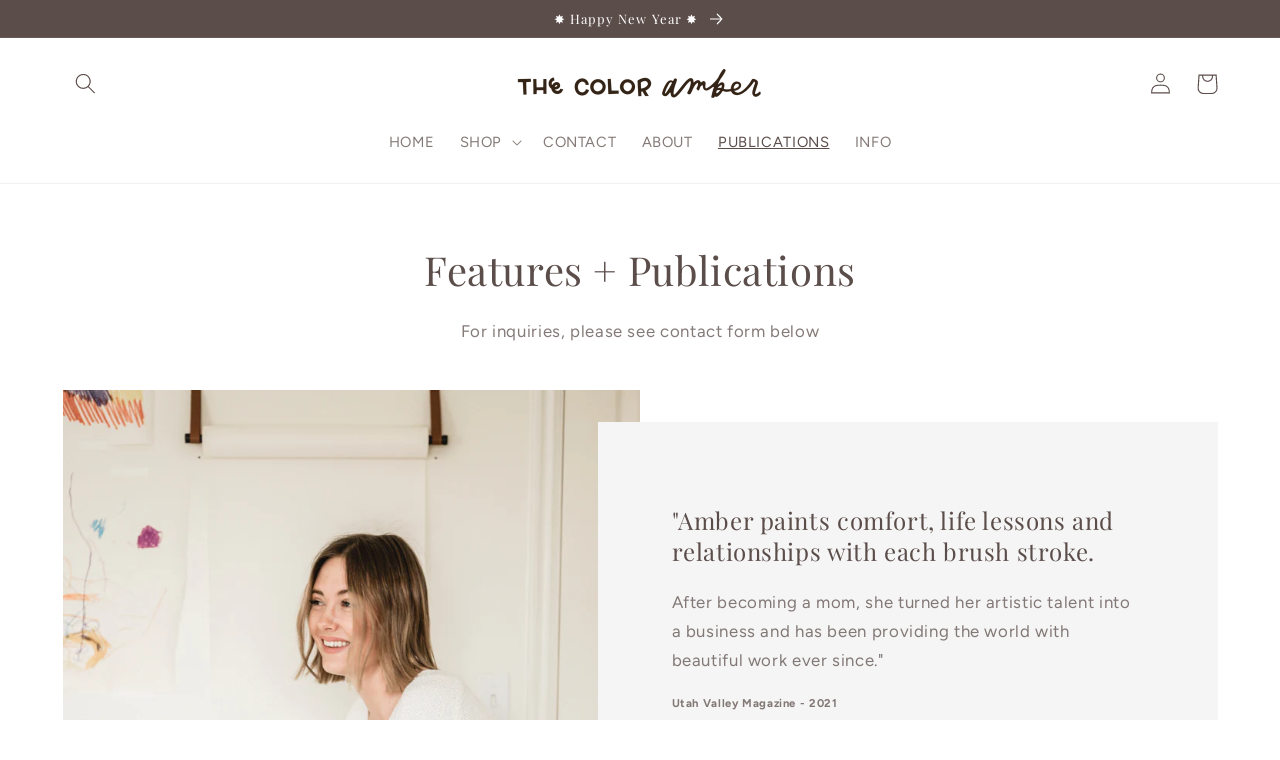

--- FILE ---
content_type: text/html; charset=utf-8
request_url: https://thecoloramber.me/pages/publications-1
body_size: 67125
content:
<!doctype html>
<html class="no-js" lang="en">
  <head>
   <!-- Added by AVADA HelpCenter FAQs -->
   <script>
   window.AVADA_APP_FAQS_STATUS = window.AVADA_APP_FAQS_STATUS || {};
   window.AVADA_FAQ = window.AVADA_FAQS || {};
   window.AVADA_FAQ={"categories":[{"categoryId":"f1NK0EL9Siuxr2UXgTHx","createdAt":"2022-10-01T08:45:11.467Z","defaultCategoryId":1,"featured":true,"question":"Order \u0026 Shipping","index":1,"published":true,"position":1,"shopId":"tSTPGHEb7E7QlOkvLZSp","questions":[{"featured":true,"questionId":"YVzq7kNeuRGY76qC1ggy","defaultQuestionId":1,"index":1,"published":true,"title":"How long will it take to receive my order?"},{"featured":true,"questionId":"pVoBs05LgK9i8C2FWC2D","defaultQuestionId":2,"index":2,"published":true,"title":"How to track my order?"},{"featured":true,"questionId":"G2QYnGjfe5CKKA8hjtYz","defaultQuestionId":3,"index":3,"published":true,"title":"Do you ship internationally?"},{"featured":true,"questionId":"4PwyeR1iiXkjaKN4XnPR","defaultQuestionId":4,"index":4,"published":true,"title":"My order arrived damaged, what do I do?"}],"icon":"cart","updatedAt":"2022-11-25T20:02:26.545Z"},{"categoryId":"ZjKm1mP67Ubh79MYu5z9","defaultCategoryId":2,"createdAt":"2022-10-01T08:45:11.468Z","featured":true,"question":"Exchange \u0026 Return","index":1,"shopId":"tSTPGHEb7E7QlOkvLZSp","position":2,"published":true,"icon":"exchange","questions":[{"featured":true,"questionId":"Lp6R95dkZPBOPC2a8G2y","defaultQuestionId":5,"index":1,"published":true,"title":"What is your return \/ cancellation policy?"},{"featured":true,"questionId":"wzzQ1PRlwFESRbaTh1Ze","published":true,"title":"Can I exchange a print?"}],"updatedAt":"2022-11-28T20:50:19.391Z"},{"categoryId":"Ozk0jtJfgh0gMo9GNUqv","createdAt":"2022-10-01T08:57:07.993Z","question":"Prints \u0026 Production","position":3,"shopId":"tSTPGHEb7E7QlOkvLZSp","published":true,"featured":true,"questions":[{"featured":true,"questionId":"xC4dgDjhwR4UG9UGlhnN","published":true,"title":"How are your prints made?"},{"featured":true,"questionId":"XDScMFTpS5Qlvg5tp4B8","published":true,"title":"How do you pack my prints?"},{"featured":true,"questionId":"YzHQ0YmmcjYgjaRPv01e","published":true,"title":"How are the canvas prints made?"}],"icon":"inventory","updatedAt":"2023-04-29T05:01:22.401Z"},{"categoryId":"y0D9LSHkDsX1aWTCvP5y","createdAt":"2022-10-21T19:45:35.880Z","question":"Contact the Artist","shopId":"tSTPGHEb7E7QlOkvLZSp","published":true,"icon":"social","position":5,"featured":true,"questions":[{"featured":true,"questionId":"8q1Kty4EDZCEhGhKzRKb","published":true,"title":"Does Amber speak at events?"},{"featured":true,"questionId":"OUqakRMcx8hUmaepvmA1","published":true,"title":"I'm interested in a commissioned work \/ purchasing an original"}],"updatedAt":"2023-04-29T05:01:35.098Z"}],"faqPageSetting":{"descriptionColor":"#A8A8A8","answerTextColor":"#181A1B","answerBackgroundColor":"#FCFCFC","shopId":"tSTPGHEb7E7QlOkvLZSp","id":"siss4PKG0fFie0BajEEs","headerColor":"#181A1B","q\u0026aFont":"Roboto","fontStore":[{"value":"Quicksand","label":"Quicksand"},{"value":"Ovo","label":"Ovo"}],"questionBackgroundColor":"#F6F6F6","header":"Policies \u0026 FAQ","categoryColor":"#3B3B3B","description":"","faqPageCustomCss":"","theme":"light-faq-page","questionTextColor":"#181A1B","fontFamily":"Roboto"},"questions":[{"createdAt":"2022-10-01T08:45:11.471Z","defaultCategoryId":1,"defaultQuestionId":4,"shopId":"tSTPGHEb7E7QlOkvLZSp","categoryId":"f1NK0EL9Siuxr2UXgTHx","question":"My order arrived damaged, what do I do?","answer":"\u003cp\u003eWe are proud of the protection we put into our packaging! In the unlikely case that you receive a damaged print, please send us an email with a picture \u0026amp; description to \u003cstrong\u003esupport@thecoloramber.me\u003c\/strong\u003e. We are happy to replace any orders that got bruised or bent during shipping!\u003c\/p\u003e","updatedAt":"2022-11-21T21:55:31.769Z","questionId":"4PwyeR1iiXkjaKN4XnPR"},{"createdAt":"2022-10-21T19:48:11.802Z","question":"Does Amber speak at events?","answer":"\u003cp\u003eAmber has spoken at multiple firesides, college lectures, \u0026amp; institute classes. She is available for speaking based on date \u0026amp; request.\u003c\/p\u003e\u003cp\u003e\u003cbr\u003e\u003c\/p\u003e\u003cp\u003ePlease email Amber directly with your event details \u003cstrong\u003ehello@thecoloramber.me\u003c\/strong\u003e\u003c\/p\u003e","shopId":"tSTPGHEb7E7QlOkvLZSp","categoryId":"y0D9LSHkDsX1aWTCvP5y","questionId":"8q1Kty4EDZCEhGhKzRKb"},{"createdAt":"2022-10-01T08:45:11.471Z","defaultCategoryId":1,"defaultQuestionId":3,"question":"Do you ship internationally?","shopId":"tSTPGHEb7E7QlOkvLZSp","categoryId":"f1NK0EL9Siuxr2UXgTHx","answer":"\u003cp\u003eYes! We ship worldwide, with a few exclusions.\u003c\/p\u003e\u003cp\u003eWe cannot ship \u003cstrong\u003e\u003cu\u003ejigsaw puzzles, 16x20\" prints, or any canvas prints \u003c\/u\u003e\u003c\/strong\u003einternationally. The weight of these items makes shipping expensive \u0026amp; difficult to get through customs without damages.\u003c\/p\u003e\u003cp\u003e\u003cbr\u003e\u003c\/p\u003e\u003cp\u003eAny \u003cstrong\u003e\u003cu\u003eSTANDARD print sizes (4x6, 5x7, 8x10, \u0026amp; 11x14\")\u003c\/u\u003e\u003c\/strong\u003e are shipped flat, \u0026amp; keep international shipping costs low. We recommend ordering with friends, family, or neighbors \u0026amp; splitting the cost of shipping!\u003c\/p\u003e","updatedAt":"2022-11-25T20:02:21.953Z","questionId":"G2QYnGjfe5CKKA8hjtYz"},{"createdAt":"2022-10-01T08:45:11.472Z","defaultCategoryId":2,"defaultQuestionId":5,"shopId":"tSTPGHEb7E7QlOkvLZSp","categoryId":"ZjKm1mP67Ubh79MYu5z9","answer":"\u003cp\u003eDuring sitewide sales, ALL SALES ARE FINAL. We can change addresses if needed, but we cannot cancel \/ change specific items in an order.\u003c\/p\u003e\u003cp\u003e\u003cbr\u003e\u003c\/p\u003e\u003cp\u003eAs a small shop \u0026amp; family, we cannot process any returns or exchanges, unless under extenuating circumstances - since we know some things are out of your control. Please send an email to \u003cstrong\u003esupport@thecoloramber.me\u003c\/strong\u003e and we can work together to figure out the best thing for both of us!\u003c\/p\u003e","question":"What is your return \/ cancellation policy?","updatedAt":"2022-11-28T20:50:19.290Z","questionId":"Lp6R95dkZPBOPC2a8G2y"},{"createdAt":"2022-10-21T19:51:16.231Z","question":"I'm interested in a commissioned work \/ purchasing an original","shopId":"tSTPGHEb7E7QlOkvLZSp","categoryId":"y0D9LSHkDsX1aWTCvP5y","answer":"\u003cp\u003eThank you so much for your interest in my work! Currently, I don't have any openings for commissions.\u003c\/p\u003e\u003cp\u003e\u003cbr\u003e\u003c\/p\u003e\u003cp\u003eOriginal works are not listed for sale, but if you are interested in a specific work, you can email your request \u0026amp; offer to Amber at \u003cstrong\u003ehello@thecoloramber.me\u003c\/strong\u003e\u003c\/p\u003e","updatedAt":"2023-04-29T05:01:34.758Z","questionId":"OUqakRMcx8hUmaepvmA1"},{"createdAt":"2022-10-01T09:02:31.558Z","question":"How do you pack my prints?","shopId":"tSTPGHEb7E7QlOkvLZSp","categoryId":"Ozk0jtJfgh0gMo9GNUqv","answer":"\u003cp\u003eWe take pride in shipping with as many recyclable materials as possible! Your prints will be packaged carefully in a bend-proof cardboard mailer, with a cardboard backer, wrapped in acid-free tissue paper to prevent scratches \u0026amp; dust. Each package will be stamped with “do not bend” to ensure your orders arrive perfect \u0026amp; ready to frame!\u003c\/p\u003e\u003cp\u003e\u003cbr\u003e\u003c\/p\u003e\u003cp\u003eBulk prints are shipped in a plastic sleeve for the ease of sorting. Puzzles are shipped in poly bubble mailers, or recyclable cardboard boxes.\u003c\/p\u003e\u003cp\u003e\u003cbr\u003e\u003c\/p\u003e\u003cp\u003eLarge-format prints are rolled \u0026amp; shipped in a triangle mailer for extra protection. Shipped separately from smaller prints in the same order.\u003c\/p\u003e","updatedAt":"2022-10-21T02:37:42.243Z","questionId":"XDScMFTpS5Qlvg5tp4B8"},{"createdAt":"2022-10-01T08:45:11.469Z","defaultCategoryId":1,"question":"How long will it take to receive my order?","defaultQuestionId":1,"shopId":"tSTPGHEb7E7QlOkvLZSp","categoryId":"f1NK0EL9Siuxr2UXgTHx","answer":"\u003cp\u003eProduction time for prints \u0026amp; customs is typically 7-14 business days (Monday - Friday). As a small business, we are working our hardest to get everything out as quickly as possible for you AND for us! Thank you in advance for choosing to shop small \u0026amp; making our day that much brighter. Handmade takes time!\u003c\/p\u003e\u003cp\u003e\u003cbr\u003e\u003c\/p\u003e\u003cp\u003eCANVAS (framed \u0026amp; unframed) orders may take up to 5 additional business days. We work with another small business for canvas printing \u0026amp; shipping, so we have to be flexible with their work load during busy seasons.\u003c\/p\u003e","updatedAt":"2022-11-21T21:58:37.483Z","questionId":"YVzq7kNeuRGY76qC1ggy"},{"createdAt":"2022-10-06T06:49:22.833Z","question":"How are the canvas prints made?","shopId":"tSTPGHEb7E7QlOkvLZSp","categoryId":"Ozk0jtJfgh0gMo9GNUqv","answer":"\u003cp\u003eCanvas prints stretched \u0026amp; framed by hand in the U.S.\u003c\/p\u003e\u003cp\u003eGallery canvas prints are\u0026nbsp;wrapped with a\u0026nbsp;1.25\" edge \u0026amp; ready to hang with a wire finish.\u003c\/p\u003e\u003cp\u003eFramed canvas prints are wrapped with a 1.5\" edge, with your choice of gold, white, or black framing. Floater frames are a distinctive framing choice that gives the illusion of the artwork floating inside the picture frame, a beautiful visual detail to elevate your print \u0026amp; space! Ready to hang with a wire finish.\u0026nbsp;\u003cstrong\u003ePerfect for gifting!\u003c\/strong\u003e\u003c\/p\u003e\u003cp\u003eAll canvases are finished \u0026amp; wrapped with a\u0026nbsp;\u003cstrong\u003emirror\u003c\/strong\u003e\u0026nbsp;image, for a seamless look.\u003c\/p\u003e\u003cp\u003ePrinted on thick archival grade, poly-cotton canvas for durability for years to come! Canvas is pH neutral, acid-free, \u0026amp; will not yellow over time.\u003c\/p\u003e\u003cp\u003e\u003cbr\u003e\u003c\/p\u003e\u003cp\u003e\u003cstrong\u003eCome in 8x10, 11x14, 16x20, 24x30, 30x40, \u0026amp; 45x60\"\u003c\/strong\u003e\u003c\/p\u003e","updatedAt":"2023-04-29T05:01:22.474Z","questionId":"YzHQ0YmmcjYgjaRPv01e"},{"defaultCategoryId":1,"createdAt":"2022-10-01T08:45:11.471Z","defaultQuestionId":2,"question":"How to track my order?","shopId":"tSTPGHEb7E7QlOkvLZSp","categoryId":"f1NK0EL9Siuxr2UXgTHx","answer":"\u003cp\u003eGood news - we provide tracking on every order! All order fulfillment \u0026amp; tracking information is sent to the email provided at checkout. Please check your spam folder! If you can't find your info, get in touch with us at \u003cstrong\u003esupport@thecoloramber.me\u003c\/strong\u003e\u003c\/p\u003e","updatedAt":"2022-11-21T21:54:49.996Z","questionId":"pVoBs05LgK9i8C2FWC2D"},{"createdAt":"2022-10-01T09:05:23.461Z","question":"Can I exchange a print?","shopId":"tSTPGHEb7E7QlOkvLZSp","categoryId":"ZjKm1mP67Ubh79MYu5z9","answer":"\u003cp\u003eWe offer in-person exchanges only -- local to Provo, Utah. Email \u003cstrong\u003esupport@thecoloramber.me\u003c\/strong\u003e to set up a time to come in \u0026amp; exchange your prints!\u003c\/p\u003e\u003cp\u003e\u003cbr\u003e\u003c\/p\u003e\u003cp\u003eBecause return shipping can be complicated \u0026amp; end in damage to the prints, we can't accept any mailed back orders.\u003c\/p\u003e","updatedAt":"2022-11-21T21:55:55.215Z","questionId":"wzzQ1PRlwFESRbaTh1Ze"},{"createdAt":"2022-10-01T08:59:33.842Z","question":"How are your prints made?","shopId":"tSTPGHEb7E7QlOkvLZSp","categoryId":"Ozk0jtJfgh0gMo9GNUqv","answer":"\u003cp\u003eOur goal is to create beautiful, \u003cstrong\u003eaffordable\u003c\/strong\u003e artwork \u0026amp; prints for you to display, share, \u0026amp; cherish for years to come! We carefully print our images so that you will never get tired of seeing them.\u003c\/p\u003e\u003cp\u003e\u003cbr\u003e\u003c\/p\u003e\u003cp\u003eWe work with a local small business, so rest easy knowing each print is made with love! We’ve selected high quality papers for beautiful prints. The following sizes are printed as follows:\u003c\/p\u003e\u003cp\u003e\u003cbr\u003e\u003c\/p\u003e\u003cp\u003e\u003cstrong\u003e4x6\", 5x7”, 8x10”, 11x14”: \u003c\/strong\u003eprinted on 100# textured linen - a heavy, high quality paper. Bright white, true to color, \u0026amp; textured like a canvas!\u003c\/p\u003e\u003cp\u003e\u003cbr\u003e\u003c\/p\u003e\u003cp\u003e\u003cstrong\u003e16x20”:\u003c\/strong\u003e printed on 80 pound giclée print - a fine art print, shipped rolled in a sturdy, triangular box. To flatten after shipping: lay face down on clean, dry surface \u0026amp; place a heavy book in each corner.\u003c\/p\u003e","updatedAt":"2022-10-21T02:37:37.382Z","questionId":"xC4dgDjhwR4UG9UGlhnN"}],"shop":{"disableWatermark":true,"statusFAQOnWidget":true,"statusFAQPage":false},"translation":{"Contact us":"Contact us","Chat with us":"","Order tracking":"Order tracking","Articles":"Policies \u0026 FAQ","Categories":"Categories","Tracking number":"Tracking number","Search":"Search","View all":"View all","Article":"Q \u0026 A","Articles ":"","Type key word to find answer":"Search by key word"},"widgetSetting":{"floatBtnPosition":"bottom_right","isContactMessage":false,"phoneCall":"18019951415","shopifyDomain":"thecoloramber.myshopify.com","removeBranding":false,"description":"let us help!","whatApp":"","theme":"light","contactMassage":"","fontStore":[{"value":"Quicksand","label":"Quicksand"},{"value":"Ovo","label":"Ovo"}],"createdAt":"2022-10-01T08:45:12.103Z","isCategory":true,"isContactForm":false,"isWhatApp":false,"brandColor":"#ffffff","customCss":"","isContactUs":false,"contactForm":"thecoloramber.myshopify.com\/contact","hideOnMobile":false,"btnColor":"#FFF","shopId":"tSTPGHEb7E7QlOkvLZSp","welcomeText":"Policies \u0026 FAQ","textFont":"Ovo","isFeaturedArticles":true,"email":"hello@thecoloramber.me","isCustom":true,"isOrderTracking":false,"contentTextFont":"Roboto","actionColor":"#ba6a59","floatBtnLabel":"","appCss":"","btnPopupColor":"#ba6a59","textColor":"#1D1D1D","textBtnColor":"#1D1D1D","icon":"question","id":"Uj8qXaET2048Q7U7AwHe","backBtnLabel":"Back","isPhoneCall":false}}
   window.AVADA_APP_FAQS_STATUS.shopId = 'tSTPGHEb7E7QlOkvLZSp';
   window.AVADA_APP_FAQS_STATUS.statusFAQOnWidget = true;
 </script>
   <!-- /Added by AVADA HelpCenter FAQs -->
 
    <meta charset="utf-8">
    <meta http-equiv="X-UA-Compatible" content="IE=edge">
    <meta name="viewport" content="width=device-width,initial-scale=1">
    <meta name="theme-color" content="">
    <link rel="canonical" href="https://thecoloramber.me/pages/publications-1">
    <link rel="preconnect" href="https://cdn.shopify.com" crossorigin><link rel="icon" type="image/png" href="//thecoloramber.me/cdn/shop/files/MonogramMark__05_Artboard_1_Copy_5.png?crop=center&height=32&v=1744754024&width=32"><link rel="preconnect" href="https://fonts.shopifycdn.com" crossorigin><title>
      Publications
 &ndash; The Color Amber</title>

<!-- Avada Boost Sales Script -->

      


          
          
          
          
          
          
          
          
          
          <script>
            const AVADA_ENHANCEMENTS = {};
            AVADA_ENHANCEMENTS.contentProtection = false;
            AVADA_ENHANCEMENTS.hideCheckoutButon = false;
            AVADA_ENHANCEMENTS.cartSticky = false;
            AVADA_ENHANCEMENTS.multiplePixelStatus = false;
            AVADA_ENHANCEMENTS.inactiveStatus = false;
            AVADA_ENHANCEMENTS.cartButtonAnimationStatus = false;
            AVADA_ENHANCEMENTS.whatsappStatus = false;
            AVADA_ENHANCEMENTS.messengerStatus = false;
            AVADA_ENHANCEMENTS.livechatStatus = false;
          </script>



























      <script>
        const AVADA_CDT = {};
        AVADA_CDT.template = "page";
        AVADA_CDT.collections = [];
        

        const AVADA_INVQTY = {};
        

        AVADA_CDT.cartitem = 0;
        AVADA_CDT.moneyformat = `\${{amount}}`;
        AVADA_CDT.cartTotalPrice = 0;
        

        window.AVADA_BADGES = window.AVADA_BADGES || {};
        window.AVADA_BADGES = [{"status":true,"showBadges":true,"badgeEffect":"","badgeBorderRadius":3,"homePagePosition":"","badgeStyle":"color","isSetCustomWidthMobile":false,"headerText":"","customWidthSize":450,"badgeCustomSize":40,"createdAt":"2022-11-26T03:09:36.560Z","removeBranding":true,"name":"Footer","shopDomain":"thecoloramber.myshopify.com","shopId":"l2ayjhnZoHhE3iBVaqA2","selectedPreset":"Payment 1","collectionPageInlinePosition":"after","badgeBorderColor":"#e1e1e1","cartInlinePosition":"after","badgePageType":"footer","collectionPagePosition":"","customWidthSizeInMobile":450,"headingColor":"#232323","description":"Win customers' trust from every pages by showing various trust badges at website's footer.","position":"","font":"default","textAlign":"avada-align-center","badgesSmartSelector":false,"showBadgeBorder":false,"badgeSize":"custom","homePageInlinePosition":"after","priority":"0","cartPosition":"","badgeWidth":"full-width","inlinePosition":"after","showHeaderText":true,"headingSize":16,"badgeList":["https:\/\/cdn1.avada.io\/boost-sales\/visa.svg","https:\/\/cdn1.avada.io\/boost-sales\/mastercard.svg","https:\/\/cdn1.avada.io\/boost-sales\/americanexpress.svg","https:\/\/cdn1.avada.io\/boost-sales\/discover.svg","https:\/\/cdn1.avada.io\/boost-sales\/paypal.svg","https:\/\/cdn1.avada.io\/boost-sales\/applepay.svg","https:\/\/cdn1.avada.io\/boost-sales\/googlepay.svg"],"id":"idLk2zJMiJsprSrddWMG"}];

        window.AVADA_GENERAL_SETTINGS = window.AVADA_GENERAL_SETTINGS || {};
        window.AVADA_GENERAL_SETTINGS = {"badgeInlinePosition":"after","countdownProductPosition":"form[action='\/cart\/add']","badgeHomePosition":".footer__content-bottom","countdownHomePositionV2":"","countdownHomeInlinePositionV2":"","countdownCategoryInlinePosition":"after","countdownCategoryPositionV2":"","countdownProductPositionV2":"","themeDetected":"Studio","badgeCartPosition":".cart__footer","badgeCartInlinePosition":"after","countdownCategoryPosition":".price-item","countdownHomePosition":".price-item","countdownCategoryInlinePositionV2":"","badgeCollectionPosition":".footer__content-bottom","badgeHomeInlinePosition":"after","badgeCollectionInlinePosition":"after","countdownInlinePosition":"after","badgeProductPosition":".product-form","badgeFooterInlinePosition":"replace","countdownInlinePositionV2":"","badgeFooterPosition":".list.list-payment","countdownHomeInlinePosition":"after"};

        window.AVADA_COUNDOWNS = window.AVADA_COUNDOWNS || {};
        window.AVADA_COUNDOWNS = [{},{},{"id":"IqlBwY2kremOLN8kJl2s","daysText":"Days","numbBorderColor":"#cccccc","collectionPageInlinePosition":"after","countdownTextBottom":"","txtDateColor":"#122234","manualDisplayPlacement":"after","categoryNumberSize":14,"linkText":"Hurry! sale ends in","shopDomain":"thecoloramber.myshopify.com","shopId":"l2ayjhnZoHhE3iBVaqA2","categoryNumbWidth":30,"description":"Increase urgency and boost conversions for each product page.","removeBranding":true,"position":"form[action='\/cart\/add']","productExcludeIds":[],"showInventoryCountdown":true,"displayLayout":"square-countdown","numbBgColor":"#ffffff","showCountdownTimer":true,"saleCustomHours":"00","conditions":{"conditions":[{"type":"TITLE","operation":"CONTAINS","value":""}],"type":"ALL"},"stockTextColor":"#122234","timeUnits":"unit-dhms","categoryTxtDatePos":"txt_outside_box","categoryUseDefaultSize":true,"saleCustomMinutes":"10","stockTextSize":16,"collectionPagePosition":"","manualDisplayPosition":"form[action='\/cart\/add']","priority":"0","txtDateSize":16,"stockTextBefore":"Only {{stock_qty}} left in stock. Hurry up 🔥","countdownEndAction":"HIDE_COUNTDOWN","saleCustomDays":"00","hoursText":"Hours","saleDateType":"date-custom","inlinePosition":"after","numbColor":"#122234","displayType":"ALL_PRODUCT","productIds":[],"name":"Product Pages","numbHeight":60,"countdownSmartSelector":false,"useDefaultSize":true,"numbWidth":60,"stockType":"real_stock","txtDatePos":"txt_outside_box","headingSize":30,"textAlign":"text-center","createdAt":"2022-11-26T03:09:36.654Z","headingColor":"#0985C5","numbBorderWidth":1,"numbBorderRadius":0,"status":true,"categoryNumbHeight":30,"categoryTxtDateSize":8,"saleCustomSeconds":"59","secondsText":"Seconds","minutesText":"Minutes"}];

        window.AVADA_STOCK_COUNTDOWNS = window.AVADA_STOCK_COUNTDOWNS || {};
        window.AVADA_STOCK_COUNTDOWNS = {"numberShow":"99","id":"hUL2SocNwiJElTLbvciw","status":true,"name":"Stock Countdown","delayAnimation":"1500","conditions":{"type":"ALL","conditions":[{"operation":"CONTAINS","value":"","type":"TITLE"}]},"specificProductsInclude":[{"title":"*OVERSTOCK SALE* 5x7 Grab Bag","id":7152910631012,"options":[{"id":9143659659364,"position":1,"name":"Size","values":["Set of 3 - 5x7\"","Set of 5 - 5x7\""],"product_id":7152910631012}],"handle":"overstock-sale-5x7-grab-bag","image":{"src":"https:\/\/cdn.shopify.com\/s\/files\/1\/0603\/3496\/4836\/products\/Untitled_Artwork10.jpg?v=1676516344"},"variants":[{"id":41516735037540,"option3":null,"price":"15.00","option1":"Set of 3 - 5x7\"","title":"Set of 3 - 5x7\"","inventory_quantity":43,"option2":null,"src":"https:\/\/cdn.shopify.com\/s\/files\/1\/0603\/3496\/4836\/products\/Untitled_Artwork10.jpg?v=1676516344"},{"option2":null,"option1":"Set of 5 - 5x7\"","title":"Set of 5 - 5x7\"","id":41516551536740,"inventory_quantity":40,"price":"20.00","option3":null,"src":null}],"images":[{"alt":null,"admin_graphql_api_id":"gid:\/\/shopify\/ProductImage\/30675909574756","width":4000,"id":30675909574756,"position":1,"src":"https:\/\/cdn.shopify.com\/s\/files\/1\/0603\/3496\/4836\/products\/Untitled_Artwork10.jpg?v=1676516344","updated_at":"2023-02-15T19:59:04-07:00","height":4000,"variant_ids":[],"created_at":"2023-02-15T19:59:04-07:00","product_id":7152910631012}]},{"handle":"overstock-sale-4x6-grab-bag","variants":[{"price":"30.00","inventory_quantity":3,"option3":null,"option1":"Set of 30 - Variety","id":41516533907556,"title":"Set of 30 - Variety","src":"https:\/\/cdn.shopify.com\/s\/files\/1\/0603\/3496\/4836\/products\/Untitled_Artwork9.jpg?v=1676516302","option2":null},{"src":null,"option1":"Set of 25 - Variety","option3":null,"option2":null,"price":"25.00","title":"Set of 25 - Variety","inventory_quantity":5,"id":41516533940324},{"inventory_quantity":12,"option2":null,"src":null,"price":"20.00","option1":"Set of 20 - Variety","id":41516533973092,"title":"Set of 20 - Variety","option3":null},{"inventory_quantity":0,"src":null,"title":"Set of 15 - Variety","price":"15.00","option2":null,"option3":null,"id":41516534005860,"option1":"Set of 15 - Variety"},{"id":41516534038628,"inventory_quantity":22,"title":"Set of 10 - Variety","option1":"Set of 10 - Variety","price":"10.00","option3":null,"src":null,"option2":null},{"option1":"Set of 5 - Variety","inventory_quantity":68,"title":"Set of 5 - Variety","option3":null,"option2":null,"id":41516534071396,"src":null,"price":"5.00"},{"src":null,"price":"12.00","option3":null,"inventory_quantity":13,"id":41516534104164,"option1":"Home \/ Pressing Heaven \/ Loved - 5 of each","title":"Home \/ Pressing Heaven \/ Loved - 5 of each","option2":null}],"title":"*OVERSTOCK SALE* 4x6 Grab Bag","id":7152792797284,"options":[{"values":["Set of 30 - Variety","Set of 25 - Variety","Set of 20 - Variety","Set of 15 - Variety","Set of 10 - Variety","Set of 5 - Variety","Home \/ Pressing Heaven \/ Loved - 5 of each"],"product_id":7152792797284,"id":9143535665252,"position":1,"name":"Style"}],"image":{"src":"https:\/\/cdn.shopify.com\/s\/files\/1\/0603\/3496\/4836\/products\/Untitled_Artwork9.jpg?v=1676516302"},"images":[{"height":4000,"product_id":7152792797284,"position":1,"width":4000,"id":30675906920548,"variant_ids":[],"src":"https:\/\/cdn.shopify.com\/s\/files\/1\/0603\/3496\/4836\/products\/Untitled_Artwork9.jpg?v=1676516302","admin_graphql_api_id":"gid:\/\/shopify\/ProductImage\/30675906920548","alt":null,"updated_at":"2023-02-15T19:58:22-07:00","created_at":"2023-02-15T19:58:22-07:00"}]},{"images":[{"product_id":7152792600676,"width":2108,"admin_graphql_api_id":"gid:\/\/shopify\/ProductImage\/30676149665892","variant_ids":[41516754042980,41516754927716],"height":2108,"id":30676149665892,"position":1,"alt":null,"updated_at":"2023-02-15T20:59:41-07:00","src":"https:\/\/cdn.shopify.com\/s\/files\/1\/0603\/3496\/4836\/products\/image_2c44a5cb-9ddb-46d5-aa1e-fd7b3e01cfe1.webp?v=1676519981","created_at":"2023-02-15T20:42:39-07:00"},{"height":4000,"variant_ids":[],"product_id":7152792600676,"updated_at":"2023-02-15T20:59:41-07:00","width":4000,"position":2,"created_at":"2023-02-15T20:57:46-07:00","alt":null,"src":"https:\/\/cdn.shopify.com\/s\/files\/1\/0603\/3496\/4836\/products\/Untitled_Artwork11_6a1c631c-f4d7-4b04-abf9-b6c0d1c7e4c6.jpg?v=1676519981","admin_graphql_api_id":"gid:\/\/shopify\/ProductImage\/30676268777572","id":30676268777572},{"updated_at":"2023-02-15T20:59:41-07:00","height":2061,"src":"https:\/\/cdn.shopify.com\/s\/files\/1\/0603\/3496\/4836\/products\/image.webp?v=1676519981","product_id":7152792600676,"alt":null,"position":3,"variant_ids":[41516753715300,41516754600036],"created_at":"2023-02-15T20:42:31-07:00","id":30676148387940,"width":2061,"admin_graphql_api_id":"gid:\/\/shopify\/ProductImage\/30676148387940"},{"height":3213,"product_id":7152792600676,"id":30676148617316,"alt":null,"admin_graphql_api_id":"gid:\/\/shopify\/ProductImage\/30676148617316","created_at":"2023-02-15T20:42:33-07:00","src":"https:\/\/cdn.shopify.com\/s\/files\/1\/0603\/3496\/4836\/products\/image_a4cf120f-4bce-47c7-b518-8b448f0729d6.webp?v=1676519981","position":4,"variant_ids":[41516753911908,41516754796644],"updated_at":"2023-02-15T20:59:41-07:00","width":2500},{"id":30676148584548,"height":3213,"created_at":"2023-02-15T20:42:33-07:00","alt":null,"updated_at":"2023-02-15T20:59:41-07:00","admin_graphql_api_id":"gid:\/\/shopify\/ProductImage\/30676148584548","variant_ids":[41516754239588,41516755124324],"product_id":7152792600676,"position":5,"src":"https:\/\/cdn.shopify.com\/s\/files\/1\/0603\/3496\/4836\/products\/image_51d4eb3d-98cd-4b29-b693-088487749cec.webp?v=1676519981","width":2500},{"created_at":"2023-02-15T20:42:34-07:00","src":"https:\/\/cdn.shopify.com\/s\/files\/1\/0603\/3496\/4836\/products\/image_4232a31f-637c-47d4-a080-8381a34d424b.webp?v=1676519981","updated_at":"2023-02-15T20:59:41-07:00","product_id":7152792600676,"id":30676148748388,"admin_graphql_api_id":"gid:\/\/shopify\/ProductImage\/30676148748388","variant_ids":[41516754206820,41516755091556],"position":6,"width":2400,"alt":null,"height":3000},{"height":3213,"position":7,"width":2500,"updated_at":"2023-02-15T20:59:41-07:00","created_at":"2023-02-15T20:42:36-07:00","product_id":7152792600676,"alt":null,"id":30676148944996,"src":"https:\/\/cdn.shopify.com\/s\/files\/1\/0603\/3496\/4836\/products\/image_185ba5a4-6027-45a9-92ac-efefa5fe7900.webp?v=1676519981","admin_graphql_api_id":"gid:\/\/shopify\/ProductImage\/30676148944996","variant_ids":[41516754141284,41516755026020]},{"height":3213,"id":30676148977764,"width":2500,"admin_graphql_api_id":"gid:\/\/shopify\/ProductImage\/30676148977764","product_id":7152792600676,"src":"https:\/\/cdn.shopify.com\/s\/files\/1\/0603\/3496\/4836\/products\/image_61fbf470-ff0c-4b15-b2fe-88c9ca1f6dfc.webp?v=1676519981","updated_at":"2023-02-15T20:59:41-07:00","variant_ids":[41516753649764,41516754534500],"alt":null,"position":8,"created_at":"2023-02-15T20:42:36-07:00"},{"width":592,"updated_at":"2023-02-15T20:59:41-07:00","product_id":7152792600676,"id":30676149076068,"created_at":"2023-02-15T20:42:37-07:00","height":728,"variant_ids":[41516753616996,41516754501732],"position":9,"alt":null,"src":"https:\/\/cdn.shopify.com\/s\/files\/1\/0603\/3496\/4836\/products\/image_7ab4b5a7-bab2-45b9-bc74-a8c555e08aeb.webp?v=1676519981","admin_graphql_api_id":"gid:\/\/shopify\/ProductImage\/30676149076068"},{"src":"https:\/\/cdn.shopify.com\/s\/files\/1\/0603\/3496\/4836\/products\/image_f52de655-b416-4dfb-8222-101535c421bd.webp?v=1676519981","admin_graphql_api_id":"gid:\/\/shopify\/ProductImage\/30676149534820","position":10,"width":2500,"id":30676149534820,"updated_at":"2023-02-15T20:59:41-07:00","variant_ids":[41516753944676,41516754829412],"product_id":7152792600676,"alt":null,"height":3213,"created_at":"2023-02-15T20:42:38-07:00"},{"id":30676149764196,"created_at":"2023-02-15T20:42:40-07:00","updated_at":"2023-02-15T20:58:02-07:00","width":1583,"product_id":7152792600676,"height":2167,"admin_graphql_api_id":"gid:\/\/shopify\/ProductImage\/30676149764196","alt":null,"variant_ids":[41516754174052,41516755058788],"src":"https:\/\/cdn.shopify.com\/s\/files\/1\/0603\/3496\/4836\/products\/image_6802a266-8534-4131-9098-ec77eaf1ab0e.webp?v=1676519882","position":11},{"admin_graphql_api_id":"gid:\/\/shopify\/ProductImage\/30676149862500","src":"https:\/\/cdn.shopify.com\/s\/files\/1\/0603\/3496\/4836\/products\/image_b7fd5ccc-dd5a-49d7-b509-2a63f3d65a3f.webp?v=1676519882","created_at":"2023-02-15T20:42:41-07:00","variant_ids":[41516754010212,41516754894948],"height":2250,"alt":null,"id":30676149862500,"product_id":7152792600676,"position":12,"width":2210,"updated_at":"2023-02-15T20:58:02-07:00"},{"updated_at":"2023-02-15T20:58:02-07:00","created_at":"2023-02-15T20:42:42-07:00","height":3000,"position":13,"id":30676150190180,"variant_ids":[41516754108516,41516754993252],"src":"https:\/\/cdn.shopify.com\/s\/files\/1\/0603\/3496\/4836\/products\/image_8bf19e35-c0b2-4061-bcf4-174179e409d5.webp?v=1676519882","product_id":7152792600676,"admin_graphql_api_id":"gid:\/\/shopify\/ProductImage\/30676150190180","alt":null,"width":2400},{"src":"https:\/\/cdn.shopify.com\/s\/files\/1\/0603\/3496\/4836\/products\/image_d0338a87-5c9a-4a82-ac59-6acccc64a7e5.webp?v=1676519882","product_id":7152792600676,"width":2500,"updated_at":"2023-02-15T20:58:02-07:00","alt":null,"height":3213,"variant_ids":[41516754403428,41516755288164],"id":30676150550628,"admin_graphql_api_id":"gid:\/\/shopify\/ProductImage\/30676150550628","position":14,"created_at":"2023-02-15T20:42:44-07:00"},{"height":2209,"width":2209,"created_at":"2023-02-15T20:42:45-07:00","id":30676150616164,"alt":null,"updated_at":"2023-02-15T20:58:02-07:00","variant_ids":[41516754337892,41516755222628],"src":"https:\/\/cdn.shopify.com\/s\/files\/1\/0603\/3496\/4836\/products\/image_b0cfb934-7afa-4430-8bd0-2a546217d7ac.webp?v=1676519882","admin_graphql_api_id":"gid:\/\/shopify\/ProductImage\/30676150616164","product_id":7152792600676,"position":15},{"updated_at":"2023-02-15T20:58:02-07:00","alt":null,"created_at":"2023-02-15T20:42:46-07:00","id":30676150845540,"variant_ids":[41516753584228,41516754468964],"src":"https:\/\/cdn.shopify.com\/s\/files\/1\/0603\/3496\/4836\/products\/image_2e2bc6ff-814a-4f89-87b0-53e82d73870e.webp?v=1676519882","product_id":7152792600676,"width":2500,"height":3213,"position":16,"admin_graphql_api_id":"gid:\/\/shopify\/ProductImage\/30676150845540"},{"id":30676150878308,"height":2209,"width":2209,"position":17,"variant_ids":[41516754075748,41516754960484],"alt":null,"created_at":"2023-02-15T20:42:47-07:00","product_id":7152792600676,"updated_at":"2023-02-15T20:58:02-07:00","src":"https:\/\/cdn.shopify.com\/s\/files\/1\/0603\/3496\/4836\/products\/image_fb803d9c-cb5b-43bd-a81a-e5eab60de92e.webp?v=1676519882","admin_graphql_api_id":"gid:\/\/shopify\/ProductImage\/30676150878308"},{"height":2470,"alt":null,"position":18,"id":30676150911076,"variant_ids":[41516550684772,41516550717540],"src":"https:\/\/cdn.shopify.com\/s\/files\/1\/0603\/3496\/4836\/products\/image_847c48f7-4f19-4bc2-b435-a8773d12ddac.webp?v=1676519882","width":2500,"created_at":"2023-02-15T20:42:48-07:00","product_id":7152792600676,"updated_at":"2023-02-15T20:58:02-07:00","admin_graphql_api_id":"gid:\/\/shopify\/ProductImage\/30676150911076"},{"position":19,"updated_at":"2023-02-15T20:58:02-07:00","alt":null,"admin_graphql_api_id":"gid:\/\/shopify\/ProductImage\/30676151009380","height":2209,"created_at":"2023-02-15T20:42:49-07:00","width":2209,"src":"https:\/\/cdn.shopify.com\/s\/files\/1\/0603\/3496\/4836\/products\/image_2e97cb05-885f-418d-95c1-2d5a982ffd4e.webp?v=1676519882","variant_ids":[41516754305124,41516755189860],"product_id":7152792600676,"id":30676151009380},{"id":30676151107684,"variant_ids":[41516753780836,41516754665572],"admin_graphql_api_id":"gid:\/\/shopify\/ProductImage\/30676151107684","height":2910,"product_id":7152792600676,"created_at":"2023-02-15T20:42:49-07:00","updated_at":"2023-02-15T20:58:02-07:00","src":"https:\/\/cdn.shopify.com\/s\/files\/1\/0603\/3496\/4836\/products\/image_5a1b4280-7014-4832-9f19-86e13a779173.webp?v=1676519882","position":20,"alt":null,"width":2500},{"position":21,"variant_ids":[41516753682532,41516754567268],"admin_graphql_api_id":"gid:\/\/shopify\/ProductImage\/30676151337060","product_id":7152792600676,"updated_at":"2023-02-15T20:58:02-07:00","width":2209,"src":"https:\/\/cdn.shopify.com\/s\/files\/1\/0603\/3496\/4836\/products\/image_c7419ad1-d251-425a-a6e5-bd432e203144.webp?v=1676519882","alt":null,"height":2209,"created_at":"2023-02-15T20:42:50-07:00","id":30676151337060},{"height":1250,"position":22,"alt":null,"width":1000,"variant_ids":[41516753551460,41516754436196],"id":30676151959652,"product_id":7152792600676,"admin_graphql_api_id":"gid:\/\/shopify\/ProductImage\/30676151959652","src":"https:\/\/cdn.shopify.com\/s\/files\/1\/0603\/3496\/4836\/products\/image_66e7b4e9-fbd9-44c5-8c02-7fe6d7b5f2b3.webp?v=1676519882","created_at":"2023-02-15T20:42:52-07:00","updated_at":"2023-02-15T20:58:02-07:00"},{"width":2108,"variant_ids":[41516754370660,41516755255396],"updated_at":"2023-02-15T20:58:02-07:00","product_id":7152792600676,"id":30676151828580,"created_at":"2023-02-15T20:42:51-07:00","src":"https:\/\/cdn.shopify.com\/s\/files\/1\/0603\/3496\/4836\/products\/image_3a272eca-eda3-44fa-9d86-53c7517e33fc.webp?v=1676519882","height":2638,"alt":null,"admin_graphql_api_id":"gid:\/\/shopify\/ProductImage\/30676151828580","position":23},{"id":30676151992420,"src":"https:\/\/cdn.shopify.com\/s\/files\/1\/0603\/3496\/4836\/products\/image_dafd3afb-6d25-4b90-9b72-b52d9165b15d.webp?v=1676519882","created_at":"2023-02-15T20:42:52-07:00","alt":null,"width":2500,"product_id":7152792600676,"position":24,"updated_at":"2023-02-15T20:58:02-07:00","admin_graphql_api_id":"gid:\/\/shopify\/ProductImage\/30676151992420","variant_ids":[41516753846372,41516754731108],"height":2003},{"width":1871,"id":30676152123492,"variant_ids":[41516753879140,41516754763876],"updated_at":"2023-02-15T20:58:02-07:00","height":1871,"position":25,"created_at":"2023-02-15T20:42:53-07:00","admin_graphql_api_id":"gid:\/\/shopify\/ProductImage\/30676152123492","src":"https:\/\/cdn.shopify.com\/s\/files\/1\/0603\/3496\/4836\/products\/image_61adba6e-1aca-4ec9-bd46-c8fb7b907f18.webp?v=1676519882","product_id":7152792600676,"alt":null},{"height":1978,"updated_at":"2023-02-15T20:58:02-07:00","created_at":"2023-02-15T20:42:54-07:00","product_id":7152792600676,"position":26,"alt":null,"width":1767,"admin_graphql_api_id":"gid:\/\/shopify\/ProductImage\/30676152156260","variant_ids":[41516754272356,41516755157092],"id":30676152156260,"src":"https:\/\/cdn.shopify.com\/s\/files\/1\/0603\/3496\/4836\/products\/image_5f2f517a-e6af-46c2-9a23-6f0435ed3e26.webp?v=1676519882"},{"width":2500,"admin_graphql_api_id":"gid:\/\/shopify\/ProductImage\/30676152451172","variant_ids":[41516753748068,41516754632804],"created_at":"2023-02-15T20:42:56-07:00","position":27,"height":3420,"updated_at":"2023-02-15T20:58:02-07:00","product_id":7152792600676,"src":"https:\/\/cdn.shopify.com\/s\/files\/1\/0603\/3496\/4836\/products\/image_8613c5a7-cb64-47fc-9bbd-fd631baf3498.webp?v=1676519882","id":30676152451172,"alt":null},{"alt":null,"updated_at":"2023-02-15T20:58:02-07:00","admin_graphql_api_id":"gid:\/\/shopify\/ProductImage\/30676152483940","height":1894,"variant_ids":[41516753813604,41516754698340],"position":28,"src":"https:\/\/cdn.shopify.com\/s\/files\/1\/0603\/3496\/4836\/products\/image_a857db03-5a7f-4748-9745-450f0c626f75.webp?v=1676519882","width":1894,"created_at":"2023-02-15T20:42:56-07:00","id":30676152483940,"product_id":7152792600676}],"title":"*OVERSTOCK SALE* 8x10 \u0026 11x14","options":[{"id":9143535435876,"name":"Size","values":["8x10\"","11x14\""],"product_id":7152792600676,"position":1},{"position":2,"id":9143659233380,"name":"Style","product_id":7152792600676,"values":["As I Have Loved","Christ In Tulips","Explorer (August Collection)","Faithful Women","Father (August Collection)","From Their Arms to Ours","Grid Vase Florals","Heavenly Parents Heavenly Child","He Is Risen","Home","In Her Image","Light of Our Souls","Light of the World (August Collection)","Little One (August Collection)","Mourners \u0026 Comforters","Orange Floral","Pressing Against Heaven","Resting Together (August Collection)","Sees What I Cannot (August Collection)","She Sent Her Son","Story (August Collection)","Sunshine Girl (August Collection)","The Tender Creator","They That Be With Us","Where Heaven Meets Earth","While The World Slept","Within Reach (August Collection)"]}],"variants":[{"option1":"8x10\"","src":"https:\/\/cdn.shopify.com\/s\/files\/1\/0603\/3496\/4836\/products\/image_2c44a5cb-9ddb-46d5-aa1e-fd7b3e01cfe1.webp?v=1676519981","inventory_quantity":30,"price":"8.00","option2":"As I Have Loved","option3":null,"id":41516550684772,"title":"8x10\" \/ As I Have Loved"},{"title":"8x10\" \/ Christ In Tulips","id":41516753551460,"src":"https:\/\/cdn.shopify.com\/s\/files\/1\/0603\/3496\/4836\/products\/Untitled_Artwork11_6a1c631c-f4d7-4b04-abf9-b6c0d1c7e4c6.jpg?v=1676519981","inventory_quantity":20,"option2":"Christ In Tulips","option3":null,"option1":"8x10\"","price":"8.00"},{"id":41516753584228,"title":"8x10\" \/ Explorer (August Collection)","option2":"Explorer (August Collection)","option1":"8x10\"","src":"https:\/\/cdn.shopify.com\/s\/files\/1\/0603\/3496\/4836\/products\/image.webp?v=1676519981","inventory_quantity":20,"price":"8.00","option3":null},{"option2":"Faithful Women","option1":"8x10\"","src":"https:\/\/cdn.shopify.com\/s\/files\/1\/0603\/3496\/4836\/products\/image_a4cf120f-4bce-47c7-b518-8b448f0729d6.webp?v=1676519981","price":"8.00","inventory_quantity":42,"id":41516753616996,"title":"8x10\" \/ Faithful Women","option3":null},{"option2":"Father (August Collection)","id":41516753649764,"title":"8x10\" \/ Father (August Collection)","inventory_quantity":37,"price":"8.00","option3":null,"src":"https:\/\/cdn.shopify.com\/s\/files\/1\/0603\/3496\/4836\/products\/image_51d4eb3d-98cd-4b29-b693-088487749cec.webp?v=1676519981","option1":"8x10\""},{"option1":"8x10\"","inventory_quantity":61,"price":"8.00","option2":"From Their Arms to Ours","title":"8x10\" \/ From Their Arms to Ours","src":"https:\/\/cdn.shopify.com\/s\/files\/1\/0603\/3496\/4836\/products\/image_4232a31f-637c-47d4-a080-8381a34d424b.webp?v=1676519981","option3":null,"id":41516753682532},{"option2":"Grid Vase Florals","inventory_quantity":31,"title":"8x10\" \/ Grid Vase Florals","src":"https:\/\/cdn.shopify.com\/s\/files\/1\/0603\/3496\/4836\/products\/image_185ba5a4-6027-45a9-92ac-efefa5fe7900.webp?v=1676519981","price":"8.00","option1":"8x10\"","id":41516753715300,"option3":null},{"price":"8.00","id":41516753748068,"title":"8x10\" \/ Heavenly Parents Heavenly Child","inventory_quantity":28,"option3":null,"src":"https:\/\/cdn.shopify.com\/s\/files\/1\/0603\/3496\/4836\/products\/image_61fbf470-ff0c-4b15-b2fe-88c9ca1f6dfc.webp?v=1676519981","option1":"8x10\"","option2":"Heavenly Parents Heavenly Child"},{"src":"https:\/\/cdn.shopify.com\/s\/files\/1\/0603\/3496\/4836\/products\/image_7ab4b5a7-bab2-45b9-bc74-a8c555e08aeb.webp?v=1676519981","title":"8x10\" \/ He Is Risen","option2":"He Is Risen","option3":null,"id":41516753780836,"price":"8.00","inventory_quantity":0,"option1":"8x10\""},{"option3":null,"inventory_quantity":2,"option2":"Home","id":41516753813604,"option1":"8x10\"","src":"https:\/\/cdn.shopify.com\/s\/files\/1\/0603\/3496\/4836\/products\/image_f52de655-b416-4dfb-8222-101535c421bd.webp?v=1676519981","title":"8x10\" \/ Home","price":"8.00"},{"option2":"In Her Image","option3":null,"src":"https:\/\/cdn.shopify.com\/s\/files\/1\/0603\/3496\/4836\/products\/image_6802a266-8534-4131-9098-ec77eaf1ab0e.webp?v=1676519882","option1":"8x10\"","price":"8.00","title":"8x10\" \/ In Her Image","id":41516753846372,"inventory_quantity":50},{"option2":"Light of Our Souls","src":"https:\/\/cdn.shopify.com\/s\/files\/1\/0603\/3496\/4836\/products\/image_b7fd5ccc-dd5a-49d7-b509-2a63f3d65a3f.webp?v=1676519882","id":41516753879140,"price":"8.00","title":"8x10\" \/ Light of Our Souls","option3":null,"option1":"8x10\"","inventory_quantity":36},{"id":41516753911908,"option3":null,"price":"8.00","option2":"Light of the World (August Collection)","option1":"8x10\"","title":"8x10\" \/ Light of the World (August Collection)","inventory_quantity":44,"src":"https:\/\/cdn.shopify.com\/s\/files\/1\/0603\/3496\/4836\/products\/image_8bf19e35-c0b2-4061-bcf4-174179e409d5.webp?v=1676519882"},{"title":"8x10\" \/ Little One (August Collection)","option2":"Little One (August Collection)","src":"https:\/\/cdn.shopify.com\/s\/files\/1\/0603\/3496\/4836\/products\/image_d0338a87-5c9a-4a82-ac59-6acccc64a7e5.webp?v=1676519882","inventory_quantity":47,"price":"8.00","id":41516753944676,"option1":"8x10\"","option3":null},{"option3":null,"inventory_quantity":35,"option1":"8x10\"","price":"8.00","title":"8x10\" \/ Mourners \u0026 Comforters","id":41516754010212,"src":"https:\/\/cdn.shopify.com\/s\/files\/1\/0603\/3496\/4836\/products\/image_b0cfb934-7afa-4430-8bd0-2a546217d7ac.webp?v=1676519882","option2":"Mourners \u0026 Comforters"},{"inventory_quantity":17,"id":41516754042980,"src":"https:\/\/cdn.shopify.com\/s\/files\/1\/0603\/3496\/4836\/products\/image_2e2bc6ff-814a-4f89-87b0-53e82d73870e.webp?v=1676519882","price":"8.00","option2":"Orange Floral","title":"8x10\" \/ Orange Floral","option3":null,"option1":"8x10\""},{"option3":null,"title":"8x10\" \/ Pressing Against Heaven","inventory_quantity":30,"src":"https:\/\/cdn.shopify.com\/s\/files\/1\/0603\/3496\/4836\/products\/image_fb803d9c-cb5b-43bd-a81a-e5eab60de92e.webp?v=1676519882","option1":"8x10\"","option2":"Pressing Against Heaven","id":41516754075748,"price":"8.00"},{"id":41516754108516,"inventory_quantity":92,"price":"8.00","option2":"Resting Together (August Collection)","src":"https:\/\/cdn.shopify.com\/s\/files\/1\/0603\/3496\/4836\/products\/image_847c48f7-4f19-4bc2-b435-a8773d12ddac.webp?v=1676519882","title":"8x10\" \/ Resting Together (August Collection)","option1":"8x10\"","option3":null},{"option3":null,"option1":"8x10\"","id":41516754141284,"price":"8.00","src":"https:\/\/cdn.shopify.com\/s\/files\/1\/0603\/3496\/4836\/products\/image_2e97cb05-885f-418d-95c1-2d5a982ffd4e.webp?v=1676519882","title":"8x10\" \/ Sees What I Cannot (August Collection)","option2":"Sees What I Cannot (August Collection)","inventory_quantity":22},{"title":"8x10\" \/ She Sent Her Son","option3":null,"id":41516754174052,"price":"8.00","option2":"She Sent Her Son","inventory_quantity":19,"src":"https:\/\/cdn.shopify.com\/s\/files\/1\/0603\/3496\/4836\/products\/image_5a1b4280-7014-4832-9f19-86e13a779173.webp?v=1676519882","option1":"8x10\""},{"id":41516754206820,"src":"https:\/\/cdn.shopify.com\/s\/files\/1\/0603\/3496\/4836\/products\/image_c7419ad1-d251-425a-a6e5-bd432e203144.webp?v=1676519882","option1":"8x10\"","title":"8x10\" \/ Story (August Collection)","price":"8.00","option3":null,"inventory_quantity":23,"option2":"Story (August Collection)"},{"id":41516754239588,"src":"https:\/\/cdn.shopify.com\/s\/files\/1\/0603\/3496\/4836\/products\/image_66e7b4e9-fbd9-44c5-8c02-7fe6d7b5f2b3.webp?v=1676519882","price":"8.00","option3":null,"option1":"8x10\"","inventory_quantity":28,"title":"8x10\" \/ Sunshine Girl (August Collection)","option2":"Sunshine Girl (August Collection)"},{"inventory_quantity":16,"option1":"8x10\"","title":"8x10\" \/ The Tender Creator","price":"8.00","option3":null,"src":"https:\/\/cdn.shopify.com\/s\/files\/1\/0603\/3496\/4836\/products\/image_3a272eca-eda3-44fa-9d86-53c7517e33fc.webp?v=1676519882","option2":"The Tender Creator","id":41516754272356},{"src":"https:\/\/cdn.shopify.com\/s\/files\/1\/0603\/3496\/4836\/products\/image_dafd3afb-6d25-4b90-9b72-b52d9165b15d.webp?v=1676519882","option1":"8x10\"","id":41516754305124,"price":"8.00","inventory_quantity":46,"option3":null,"title":"8x10\" \/ They That Be With Us","option2":"They That Be With Us"},{"option1":"8x10\"","src":"https:\/\/cdn.shopify.com\/s\/files\/1\/0603\/3496\/4836\/products\/image_61adba6e-1aca-4ec9-bd46-c8fb7b907f18.webp?v=1676519882","title":"8x10\" \/ Where Heaven Meets Earth","price":"8.00","option3":null,"id":41516754337892,"inventory_quantity":170,"option2":"Where Heaven Meets Earth"},{"option3":null,"option2":"While The World Slept","id":41516754370660,"inventory_quantity":7,"price":"8.00","title":"8x10\" \/ While The World Slept","src":"https:\/\/cdn.shopify.com\/s\/files\/1\/0603\/3496\/4836\/products\/image_5f2f517a-e6af-46c2-9a23-6f0435ed3e26.webp?v=1676519882","option1":"8x10\""},{"title":"8x10\" \/ Within Reach (August Collection)","src":"https:\/\/cdn.shopify.com\/s\/files\/1\/0603\/3496\/4836\/products\/image_8613c5a7-cb64-47fc-9bbd-fd631baf3498.webp?v=1676519882","id":41516754403428,"option1":"8x10\"","inventory_quantity":39,"option3":null,"option2":"Within Reach (August Collection)","price":"8.00"},{"option2":"As I Have Loved","option1":"11x14\"","inventory_quantity":14,"title":"11x14\" \/ As I Have Loved","src":"https:\/\/cdn.shopify.com\/s\/files\/1\/0603\/3496\/4836\/products\/image_a857db03-5a7f-4748-9745-450f0c626f75.webp?v=1676519882","option3":null,"price":"21.00","id":41516550717540},{"title":"11x14\" \/ Christ In Tulips","inventory_quantity":13,"price":"21.00","src":null,"option1":"11x14\"","option2":"Christ In Tulips","option3":null,"id":41516754436196},{"option2":"Explorer (August Collection)","inventory_quantity":24,"price":"21.00","option1":"11x14\"","title":"11x14\" \/ Explorer (August Collection)","id":41516754468964,"src":null,"option3":null},{"title":"11x14\" \/ Faithful Women","price":"21.00","inventory_quantity":27,"src":null,"option1":"11x14\"","option3":null,"id":41516754501732,"option2":"Faithful Women"},{"id":41516754534500,"option2":"Father (August Collection)","inventory_quantity":26,"title":"11x14\" \/ Father (August Collection)","option1":"11x14\"","option3":null,"src":null,"price":"21.00"},{"option1":"11x14\"","title":"11x14\" \/ From Their Arms to Ours","inventory_quantity":41,"src":null,"option3":null,"price":"21.00","id":41516754567268,"option2":"From Their Arms to Ours"},{"option3":null,"inventory_quantity":26,"price":"21.00","title":"11x14\" \/ Grid Vase Florals","src":null,"id":41516754600036,"option2":"Grid Vase Florals","option1":"11x14\""},{"inventory_quantity":38,"id":41516754632804,"price":"21.00","option1":"11x14\"","title":"11x14\" \/ Heavenly Parents Heavenly Child","option3":null,"src":null,"option2":"Heavenly Parents Heavenly Child"},{"option2":"He Is Risen","src":null,"id":41516754665572,"title":"11x14\" \/ He Is Risen","option1":"11x14\"","inventory_quantity":22,"price":"21.00","option3":null},{"option3":null,"id":41516754698340,"option1":"11x14\"","option2":"Home","inventory_quantity":1,"price":"21.00","title":"11x14\" \/ Home","src":null},{"option3":null,"title":"11x14\" \/ In Her Image","inventory_quantity":22,"price":"21.00","src":null,"id":41516754731108,"option1":"11x14\"","option2":"In Her Image"},{"price":"21.00","option1":"11x14\"","option3":null,"title":"11x14\" \/ Light of Our Souls","id":41516754763876,"option2":"Light of Our Souls","inventory_quantity":0,"src":null},{"option1":"11x14\"","option2":"Light of the World (August Collection)","inventory_quantity":13,"id":41516754796644,"title":"11x14\" \/ Light of the World (August Collection)","price":"21.00","option3":null,"src":null},{"option2":"Little One (August Collection)","option3":null,"src":null,"title":"11x14\" \/ Little One (August Collection)","inventory_quantity":29,"price":"21.00","id":41516754829412,"option1":"11x14\""},{"id":41516754894948,"price":"21.00","src":null,"title":"11x14\" \/ Mourners \u0026 Comforters","option3":null,"option2":"Mourners \u0026 Comforters","option1":"11x14\"","inventory_quantity":27},{"option1":"11x14\"","title":"11x14\" \/ Orange Floral","option2":"Orange Floral","price":"21.00","id":41516754927716,"option3":null,"inventory_quantity":13,"src":null},{"title":"11x14\" \/ Pressing Against Heaven","src":null,"id":41516754960484,"inventory_quantity":27,"option3":null,"option2":"Pressing Against Heaven","price":"21.00","option1":"11x14\""},{"price":"21.00","option2":"Resting Together (August Collection)","id":41516754993252,"option1":"11x14\"","inventory_quantity":54,"title":"11x14\" \/ Resting Together (August Collection)","src":null,"option3":null},{"option2":"Sees What I Cannot (August Collection)","title":"11x14\" \/ Sees What I Cannot (August Collection)","id":41516755026020,"option1":"11x14\"","option3":null,"price":"21.00","src":null,"inventory_quantity":6},{"src":null,"id":41516755058788,"inventory_quantity":21,"option1":"11x14\"","title":"11x14\" \/ She Sent Her Son","option2":"She Sent Her Son","price":"21.00","option3":null},{"price":"21.00","option3":null,"src":null,"inventory_quantity":10,"id":41516755091556,"option1":"11x14\"","option2":"Story (August Collection)","title":"11x14\" \/ Story (August Collection)"},{"id":41516755124324,"inventory_quantity":9,"option3":null,"option2":"Sunshine Girl (August Collection)","title":"11x14\" \/ Sunshine Girl (August Collection)","price":"21.00","option1":"11x14\"","src":null},{"option2":"The Tender Creator","title":"11x14\" \/ The Tender Creator","inventory_quantity":7,"price":"21.00","option1":"11x14\"","src":null,"option3":null,"id":41516755157092},{"option3":null,"price":"21.00","option1":"11x14\"","title":"11x14\" \/ They That Be With Us","id":41516755189860,"inventory_quantity":62,"src":null,"option2":"They That Be With Us"},{"id":41516755222628,"price":"21.00","option2":"Where Heaven Meets Earth","src":null,"inventory_quantity":39,"option3":null,"title":"11x14\" \/ Where Heaven Meets Earth","option1":"11x14\""},{"option2":"While The World Slept","inventory_quantity":19,"src":null,"title":"11x14\" \/ While The World Slept","option3":null,"option1":"11x14\"","id":41516755255396,"price":"21.00"},{"id":41516755288164,"price":"21.00","option3":null,"title":"11x14\" \/ Within Reach (August Collection)","src":null,"option1":"11x14\"","option2":"Within Reach (August Collection)","inventory_quantity":25}],"image":{"src":"https:\/\/cdn.shopify.com\/s\/files\/1\/0603\/3496\/4836\/products\/image_2c44a5cb-9ddb-46d5-aa1e-fd7b3e01cfe1.webp?v=1676519981"},"id":7152792600676,"handle":"overstock-sale-5x7-8x10-11x14"},{"images":[{"id":29969369038948,"height":2000,"src":"https:\/\/cdn.shopify.com\/s\/files\/1\/0603\/3496\/4836\/products\/DSF2128.jpg?v=1664402148","product_id":6976129138788,"alt":"_DSF2128.jpg","updated_at":"2022-09-28T15:55:48-06:00","admin_graphql_api_id":"gid:\/\/shopify\/ProductImage\/29969369038948","position":1,"variant_ids":[],"created_at":"2022-09-28T15:55:48-06:00","width":1500},{"id":29969369137252,"updated_at":"2022-09-28T15:55:50-06:00","variant_ids":[],"height":1500,"src":"https:\/\/cdn.shopify.com\/s\/files\/1\/0603\/3496\/4836\/products\/DSF2107.jpg?v=1664402150","position":2,"width":2000,"created_at":"2022-09-28T15:55:50-06:00","alt":"_DSF2107.jpg","admin_graphql_api_id":"gid:\/\/shopify\/ProductImage\/29969369137252","product_id":6976129138788},{"width":2000,"product_id":6976129138788,"id":29969369202788,"position":3,"variant_ids":[],"created_at":"2022-09-28T15:55:52-06:00","admin_graphql_api_id":"gid:\/\/shopify\/ProductImage\/29969369202788","height":1500,"src":"https:\/\/cdn.shopify.com\/s\/files\/1\/0603\/3496\/4836\/products\/DSF2109.jpg?v=1664402152","updated_at":"2022-09-28T15:55:52-06:00","alt":"_DSF2109.jpg"},{"height":1500,"id":29969369301092,"admin_graphql_api_id":"gid:\/\/shopify\/ProductImage\/29969369301092","alt":"_DSF2127.jpg","variant_ids":[],"src":"https:\/\/cdn.shopify.com\/s\/files\/1\/0603\/3496\/4836\/products\/DSF2127.jpg?v=1664402154","position":4,"product_id":6976129138788,"width":2000,"created_at":"2022-09-28T15:55:54-06:00","updated_at":"2022-09-28T15:55:54-06:00"},{"created_at":"2022-09-28T15:55:56-06:00","updated_at":"2022-09-28T15:55:56-06:00","admin_graphql_api_id":"gid:\/\/shopify\/ProductImage\/29969369399396","position":5,"width":1500,"src":"https:\/\/cdn.shopify.com\/s\/files\/1\/0603\/3496\/4836\/products\/DSF2187_bae6ea07-4098-4290-b9b5-661ef6b47bc6.jpg?v=1664402156","variant_ids":[],"height":2000,"alt":"_DSF2187.jpg","id":29969369399396,"product_id":6976129138788},{"created_at":"2022-09-28T15:55:58-06:00","updated_at":"2022-09-28T15:55:58-06:00","admin_graphql_api_id":"gid:\/\/shopify\/ProductImage\/29969369497700","variant_ids":[],"alt":"_DSF2197.jpg","height":2000,"product_id":6976129138788,"src":"https:\/\/cdn.shopify.com\/s\/files\/1\/0603\/3496\/4836\/products\/DSF2197_147fabe3-d697-40ef-a7e7-6d357db01f98.jpg?v=1664402158","position":6,"id":29969369497700,"width":1500},{"variant_ids":[],"product_id":6976129138788,"width":1500,"position":7,"alt":"_DSF2199.jpg","height":2000,"admin_graphql_api_id":"gid:\/\/shopify\/ProductImage\/29969369596004","created_at":"2022-09-28T15:56:00-06:00","updated_at":"2022-09-28T15:56:00-06:00","id":29969369596004,"src":"https:\/\/cdn.shopify.com\/s\/files\/1\/0603\/3496\/4836\/products\/DSF2199_25a6bd67-fb7f-4246-b48e-7c3ecec796db.jpg?v=1664402160"},{"id":29969369661540,"variant_ids":[],"width":1500,"height":2000,"created_at":"2022-09-28T15:56:02-06:00","admin_graphql_api_id":"gid:\/\/shopify\/ProductImage\/29969369661540","position":8,"alt":"_DSF2206.jpg","src":"https:\/\/cdn.shopify.com\/s\/files\/1\/0603\/3496\/4836\/products\/DSF2206_52f1318b-892b-40b1-aff6-fa93beaae6da.jpg?v=1664402162","product_id":6976129138788,"updated_at":"2022-09-28T15:56:02-06:00"}],"title":"*OVERSTOCK* Jigsaw Puzzle - Light of Our Souls","options":[{"position":1,"id":8928100450404,"values":["Default Title"],"product_id":6976129138788,"name":"Title"}],"handle":"puzzle-souls","variants":[{"option2":null,"id":40754939887716,"inventory_quantity":122,"src":"https:\/\/cdn.shopify.com\/s\/files\/1\/0603\/3496\/4836\/products\/DSF2128.jpg?v=1664402148","option1":"Default Title","price":"21.00","option3":null,"title":"Default Title"}],"image":{"src":"https:\/\/cdn.shopify.com\/s\/files\/1\/0603\/3496\/4836\/products\/DSF2128.jpg?v=1664402148"},"id":6976129138788},{"image":{"src":"https:\/\/cdn.shopify.com\/s\/files\/1\/0603\/3496\/4836\/products\/DSF2124.jpg?v=1664402146"},"images":[{"updated_at":"2022-09-28T15:55:46-06:00","src":"https:\/\/cdn.shopify.com\/s\/files\/1\/0603\/3496\/4836\/products\/DSF2124.jpg?v=1664402146","product_id":6976129106020,"height":1500,"position":1,"created_at":"2022-09-28T15:55:46-06:00","id":29969368580196,"variant_ids":[],"width":2000,"admin_graphql_api_id":"gid:\/\/shopify\/ProductImage\/29969368580196","alt":null},{"width":2000,"product_id":6976129106020,"src":"https:\/\/cdn.shopify.com\/s\/files\/1\/0603\/3496\/4836\/products\/DSF2115.jpg?v=1664402146","id":29969368612964,"position":2,"updated_at":"2022-09-28T15:55:46-06:00","alt":null,"admin_graphql_api_id":"gid:\/\/shopify\/ProductImage\/29969368612964","height":1500,"variant_ids":[],"created_at":"2022-09-28T15:55:46-06:00"},{"product_id":6976129106020,"height":2000,"updated_at":"2022-09-28T15:55:46-06:00","id":29969368645732,"alt":null,"position":3,"created_at":"2022-09-28T15:55:46-06:00","width":1500,"admin_graphql_api_id":"gid:\/\/shopify\/ProductImage\/29969368645732","variant_ids":[],"src":"https:\/\/cdn.shopify.com\/s\/files\/1\/0603\/3496\/4836\/products\/DSF2176.jpg?v=1664402146"},{"position":4,"variant_ids":[],"created_at":"2022-09-28T15:55:46-06:00","updated_at":"2022-09-28T15:55:46-06:00","src":"https:\/\/cdn.shopify.com\/s\/files\/1\/0603\/3496\/4836\/products\/DSF2199.jpg?v=1664402146","id":29969368678500,"admin_graphql_api_id":"gid:\/\/shopify\/ProductImage\/29969368678500","height":1333,"width":1000,"product_id":6976129106020,"alt":null},{"height":1333,"id":29969368711268,"variant_ids":[],"alt":null,"src":"https:\/\/cdn.shopify.com\/s\/files\/1\/0603\/3496\/4836\/products\/DSF2197.jpg?v=1664402146","created_at":"2022-09-28T15:55:46-06:00","width":1000,"updated_at":"2022-09-28T15:55:46-06:00","position":5,"product_id":6976129106020,"admin_graphql_api_id":"gid:\/\/shopify\/ProductImage\/29969368711268"},{"id":29969368744036,"height":1333,"src":"https:\/\/cdn.shopify.com\/s\/files\/1\/0603\/3496\/4836\/products\/DSF2187.jpg?v=1664402146","variant_ids":[],"product_id":6976129106020,"width":1000,"created_at":"2022-09-28T15:55:46-06:00","updated_at":"2022-09-28T15:55:46-06:00","admin_graphql_api_id":"gid:\/\/shopify\/ProductImage\/29969368744036","alt":null,"position":6},{"src":"https:\/\/cdn.shopify.com\/s\/files\/1\/0603\/3496\/4836\/products\/DSF2206.jpg?v=1664402146","created_at":"2022-09-28T15:55:46-06:00","variant_ids":[],"alt":null,"width":1000,"updated_at":"2022-09-28T15:55:46-06:00","height":1333,"admin_graphql_api_id":"gid:\/\/shopify\/ProductImage\/29969368776804","id":29969368776804,"product_id":6976129106020,"position":7}],"options":[{"position":1,"id":8928100417636,"values":["Default Title"],"product_id":6976129106020,"name":"Title"}],"handle":"puzzle-souls-j88rx","variants":[{"option3":null,"inventory_quantity":322,"id":40754939854948,"src":"https:\/\/cdn.shopify.com\/s\/files\/1\/0603\/3496\/4836\/products\/DSF2124.jpg?v=1664402146","option1":"Default Title","title":"Default Title","option2":null,"price":"21.00"}],"title":"*OVERSTOCK* Jigsaw Puzzle - Home","id":6976129106020},{"image":{"src":"https:\/\/cdn.shopify.com\/s\/files\/1\/0603\/3496\/4836\/products\/DSF2125.jpg?v=1674927021"},"options":[{"id":8928100384868,"name":"Title","product_id":6976129073252,"values":["Default Title"],"position":1}],"images":[{"id":29969369104484,"width":2000,"src":"https:\/\/cdn.shopify.com\/s\/files\/1\/0603\/3496\/4836\/products\/DSF2125.jpg?v=1674927021","admin_graphql_api_id":"gid:\/\/shopify\/ProductImage\/29969369104484","alt":"_DSF2125.jpg","position":1,"product_id":6976129073252,"variant_ids":[],"updated_at":"2023-01-28T10:30:21-07:00","created_at":"2022-09-28T15:55:49-06:00","height":1500},{"position":2,"updated_at":"2023-01-28T10:30:21-07:00","product_id":6976129073252,"height":2000,"src":"https:\/\/cdn.shopify.com\/s\/files\/1\/0603\/3496\/4836\/products\/DSF2184.jpg?v=1674927021","width":1500,"variant_ids":[],"created_at":"2022-09-28T15:55:51-06:00","id":29969369170020,"alt":"_DSF2184.jpg","admin_graphql_api_id":"gid:\/\/shopify\/ProductImage\/29969369170020"},{"variant_ids":[],"product_id":6976129073252,"created_at":"2022-09-28T15:55:53-06:00","updated_at":"2023-01-28T10:30:21-07:00","admin_graphql_api_id":"gid:\/\/shopify\/ProductImage\/29969369235556","position":3,"src":"https:\/\/cdn.shopify.com\/s\/files\/1\/0603\/3496\/4836\/products\/DSF2111.jpg?v=1674927021","width":2000,"height":1500,"id":29969369235556,"alt":"_DSF2111.jpg"},{"updated_at":"2023-01-28T10:30:21-07:00","variant_ids":[],"product_id":6976129073252,"width":2000,"id":29969369366628,"src":"https:\/\/cdn.shopify.com\/s\/files\/1\/0603\/3496\/4836\/products\/DSF2110.jpg?v=1674927021","height":1500,"position":4,"alt":"_DSF2110.jpg","admin_graphql_api_id":"gid:\/\/shopify\/ProductImage\/29969369366628","created_at":"2022-09-28T15:55:56-06:00"},{"alt":"_DSF2187.jpg","height":1333,"src":"https:\/\/cdn.shopify.com\/s\/files\/1\/0603\/3496\/4836\/products\/DSF2187_dd164164-b3d8-411d-bfad-2d9e87be3630.jpg?v=1674927021","id":29969369464932,"admin_graphql_api_id":"gid:\/\/shopify\/ProductImage\/29969369464932","width":1000,"position":5,"updated_at":"2023-01-28T10:30:21-07:00","created_at":"2022-09-28T15:55:57-06:00","product_id":6976129073252,"variant_ids":[]},{"updated_at":"2023-01-28T10:30:21-07:00","created_at":"2022-09-28T15:56:01-06:00","src":"https:\/\/cdn.shopify.com\/s\/files\/1\/0603\/3496\/4836\/products\/8c9c8bca19cef5cecbfd029d758377d6.jpg?v=1674927021","alt":"_DSF2197.jpg","height":1333,"variant_ids":[],"product_id":6976129073252,"admin_graphql_api_id":"gid:\/\/shopify\/ProductImage\/29969369628772","position":6,"id":29969369628772,"width":1000},{"variant_ids":[],"height":1333,"id":29969369694308,"width":1000,"product_id":6976129073252,"alt":"_DSF2206.jpg","updated_at":"2023-01-28T10:30:21-07:00","admin_graphql_api_id":"gid:\/\/shopify\/ProductImage\/29969369694308","src":"https:\/\/cdn.shopify.com\/s\/files\/1\/0603\/3496\/4836\/products\/DSF2206_23b8e842-7b82-487a-b5e4-72f23e4d01bd.jpg?v=1674927021","position":7,"created_at":"2022-09-28T15:56:03-06:00"},{"id":29969369759844,"created_at":"2022-09-28T15:56:07-06:00","admin_graphql_api_id":"gid:\/\/shopify\/ProductImage\/29969369759844","height":1333,"product_id":6976129073252,"variant_ids":[],"width":1000,"src":"https:\/\/cdn.shopify.com\/s\/files\/1\/0603\/3496\/4836\/products\/eebc62fb90156981975a6ae98afc5837.jpg?v=1674927021","position":8,"alt":"_DSF2199.jpg","updated_at":"2023-01-28T10:30:21-07:00"}],"id":6976129073252,"title":"*OVERSTOCK* Jigsaw Puzzle - While The World Slept","handle":"puzzle-souls-j88rx-c6mnb","variants":[{"title":"Default Title","option1":"Default Title","option2":null,"price":"17.50","id":40754939822180,"option3":null,"src":"https:\/\/cdn.shopify.com\/s\/files\/1\/0603\/3496\/4836\/products\/DSF2125.jpg?v=1674927021","inventory_quantity":118}]},{"images":[{"variant_ids":[],"admin_graphql_api_id":"gid:\/\/shopify\/ProductImage\/29969368809572","width":1500,"height":2000,"created_at":"2022-09-28T15:55:47-06:00","alt":null,"id":29969368809572,"position":1,"updated_at":"2022-09-28T15:55:47-06:00","product_id":6976129040484,"src":"https:\/\/cdn.shopify.com\/s\/files\/1\/0603\/3496\/4836\/products\/DSF2150.jpg?v=1664402147"},{"admin_graphql_api_id":"gid:\/\/shopify\/ProductImage\/29969368842340","width":2000,"src":"https:\/\/cdn.shopify.com\/s\/files\/1\/0603\/3496\/4836\/products\/DSF2102.jpg?v=1664402147","updated_at":"2022-09-28T15:55:47-06:00","position":2,"alt":null,"height":1500,"variant_ids":[],"product_id":6976129040484,"id":29969368842340,"created_at":"2022-09-28T15:55:47-06:00"},{"position":3,"id":29969368875108,"product_id":6976129040484,"width":1500,"alt":null,"height":2000,"updated_at":"2022-09-28T15:55:47-06:00","src":"https:\/\/cdn.shopify.com\/s\/files\/1\/0603\/3496\/4836\/products\/DSF2099.jpg?v=1664402147","created_at":"2022-09-28T15:55:47-06:00","variant_ids":[],"admin_graphql_api_id":"gid:\/\/shopify\/ProductImage\/29969368875108"},{"src":"https:\/\/cdn.shopify.com\/s\/files\/1\/0603\/3496\/4836\/products\/DSF2173.jpg?v=1664402147","width":1500,"variant_ids":[],"position":4,"updated_at":"2022-09-28T15:55:47-06:00","height":2000,"alt":null,"product_id":6976129040484,"id":29969368907876,"created_at":"2022-09-28T15:55:47-06:00","admin_graphql_api_id":"gid:\/\/shopify\/ProductImage\/29969368907876"},{"height":1333,"product_id":6976129040484,"position":5,"variant_ids":[],"alt":null,"id":29969368940644,"created_at":"2022-09-28T15:55:47-06:00","src":"https:\/\/cdn.shopify.com\/s\/files\/1\/0603\/3496\/4836\/products\/DSF2199_55374b80-ada3-4c49-ab5a-7d2dd4528d48.jpg?v=1664402147","updated_at":"2022-09-28T15:55:47-06:00","admin_graphql_api_id":"gid:\/\/shopify\/ProductImage\/29969368940644","width":1000},{"height":1333,"variant_ids":[],"position":6,"src":"https:\/\/cdn.shopify.com\/s\/files\/1\/0603\/3496\/4836\/products\/DSF2197_dfe988db-5bc1-409b-ae63-d77adc273b00.jpg?v=1664402147","product_id":6976129040484,"id":29969368973412,"width":1000,"admin_graphql_api_id":"gid:\/\/shopify\/ProductImage\/29969368973412","alt":null,"created_at":"2022-09-28T15:55:47-06:00","updated_at":"2022-09-28T15:55:47-06:00"},{"product_id":6976129040484,"admin_graphql_api_id":"gid:\/\/shopify\/ProductImage\/29969369006180","variant_ids":[],"height":1333,"id":29969369006180,"src":"https:\/\/cdn.shopify.com\/s\/files\/1\/0603\/3496\/4836\/products\/DSF2187_93174fbb-17c3-49d3-ac15-39700a52ff0c.jpg?v=1664402147","width":1000,"position":7,"updated_at":"2022-09-28T15:55:47-06:00","created_at":"2022-09-28T15:55:47-06:00","alt":null}],"title":"*OVERSTOCK* Kids Jigsaw Puzzle - Light of The World","handle":"puzzle-souls-aj3bm","options":[{"position":1,"product_id":6976129040484,"id":8928100352100,"values":["Default Title"],"name":"Title"}],"id":6976129040484,"image":{"src":"https:\/\/cdn.shopify.com\/s\/files\/1\/0603\/3496\/4836\/products\/DSF2150.jpg?v=1664402147"},"variants":[{"option2":null,"option1":"Default Title","id":40754939789412,"title":"Default Title","src":"https:\/\/cdn.shopify.com\/s\/files\/1\/0603\/3496\/4836\/products\/DSF2150.jpg?v=1664402147","price":"11.00","option3":null,"inventory_quantity":210}]}],"isOnlyShowThanNumber":true,"showAdvanced":false,"productExcludeIds":[],"textAlign":"avada-align-center","shopId":"l2ayjhnZoHhE3iBVaqA2","type":"reward","stockCountdownContent":"\u003cp\u003eCustomer Favorite! \u003cstrong\u003eOnly\u0026nbsp;\u003cspan style=\"color: rgb(216, 155, 0);\"\u003e{{stock_qty}}\u003c\/span\u003e\u0026nbsp;left!\u003c\/strong\u003e\u003c\/p\u003e","inventoryDefault":99,"productIds":[7152910631012,7152792797284,7152792600676,6976129138788,6976129106020,6976129073252,6976129040484],"queryPosition":"form[action='\/cart\/add']","customCss":"","timeRandom":["15000"],"animationForStockCountdown":"none","displayType":"MANUAL","description":"Description label","position":"above"};

        window.AVADA_COUNDOWNS_V2 = window.AVADA_COUNDOWNS_V2 || {};
        window.AVADA_COUNDOWNS_V2 = [];

        window.AVADA_BADGES_V2 = window.AVADA_BADGES_V2 || {};
        window.AVADA_BADGES_V2 = null;

        window.AVADA_INACTIVE_TAB = window.AVADA_INACTIVE_TAB || {};
        window.AVADA_INACTIVE_TAB = null;

        window.AVADA_LIVECHAT = window.AVADA_LIVECHAT || {};
        window.AVADA_LIVECHAT = {"whatsapp":[{"id":"Fqy3AoWY62mdCDooXxGc","role":"","onWednesdayTo":"09:00","description":"Typically replies within an hour","onSaturdayFrom":"17:00","onTuesday":true,"onMonday":true,"onFridayTo":"09:00","onWednesday":true,"onSaturdayTo":"09:00","createdAt":"2022-11-26T03:33:34.006Z","onThursday":true,"onMondayFrom":"17:00","onMondayTo":"09:00","onWednesdayFrom":"17:00","onlineTime":"available","shopId":"l2ayjhnZoHhE3iBVaqA2","onFridayFrom":"17:00","onTuesdayTo":"09:00","onTuesdayFrom":"17:00","firstMess":"Hi there 👋.How can I help you? ","onFriday":true,"custom_bg_url":"","background_image":"","onSundayTo":"09:00","phone":"","onThursdayFrom":"17:00","name":"The Color Amber","onSundayFrom":"17:00","onThursdayTo":"09:00","status":true}]};

        window.AVADA_STICKY_ATC = window.AVADA_STICKY_ATC || {};
        window.AVADA_STICKY_ATC = null;

        window.AVADA_ATC_ANIMATION = window.AVADA_ATC_ANIMATION || {};
        window.AVADA_ATC_ANIMATION = null;

        window.AVADA_SP = window.AVADA_SP || {};
        window.AVADA_SP = {"shop":"l2ayjhnZoHhE3iBVaqA2","configuration":{"position":"bottom-left","hide_time_ago":false,"smart_hide":false,"smart_hide_time":3,"smart_hide_unit":"days","truncate_product_name":true,"display_duration":5,"first_delay":10,"pops_interval":10,"max_pops_display":20,"show_mobile":true,"mobile_position":"bottom","animation":"fadeInUp","out_animation":"fadeOutDown","with_sound":false,"display_order":"order","only_product_viewing":false,"notice_continuously":true,"custom_css":"","replay":true,"included_urls":"","excluded_urls":"","excluded_product_type":"","countries_all":true,"countries":[],"allow_show":"all","hide_close":true,"close_time":1,"close_time_unit":"days","support_rtl":false},"notifications":{"WQnzVCcvPouXOfwzhmtP":{"settings":{"heading_text":"{{first_name}} in {{city}}","heading_font_weight":500,"heading_font_size":12,"content_text":"Purchased {{product_name}}","content_font_weight":800,"content_font_size":13,"background_image":null,"background_color":"#FFF","heading_color":"#ca9494","text_color":"#CA9494","time_color":"#CA9494","with_border":false,"border_color":"#333333","border_width":1,"border_radius":99999999,"image_border_radius":99999999,"heading_decoration":null,"hover_product_decoration":null,"hover_product_color":"#122234","with_box_shadow":true,"font":"Quicksand","language_code":"en","with_static_map":false,"use_dynamic_names":false,"dynamic_names":"","use_flag":false,"popup_custom_link":"","popup_custom_image":"","display_type":"popup","use_counter":false,"counter_color":"#0b4697","counter_unit_color":"#0b4697","counter_unit_plural":"views","counter_unit_single":"view","truncate_product_name":false,"allow_show":"all","included_urls":"","excluded_urls":"","position":"bottom-left","display_duration":4,"show_mobile":true,"mobile_position":"bottom","overwrite_settings":false,"overwrite_trigger_settings":false,"support_rtl":false},"type":"order","items":[{"date":"2024-05-07T22:05:34.000Z","country":"United States","city":"Mapleton","shipping_first_name":"Daniel","product_image":"https:\/\/cdn.shopify.com\/s\/files\/1\/0603\/3496\/4836\/files\/home.jpg?v=1686782758","shipping_city":"Mapleton","map_url":"https:\/\/storage.googleapis.com\/avada-boost-sales.appspot.com\/maps\/Mapleton.png","type":"order","product_name":"'Home' Print + Canvas","product_id":6976129466468,"product_handle":"home","first_name":"Daniel","shipping_country":"United States","product_link":"https:\/\/thecoloramber.myshopify.com\/products\/home","relativeDate":"a few seconds ago","smart_hide":false,"flag_url":"https:\/\/cdn1.avada.io\/proofo\/flags\/153-united-states-of-america.svg"},{"date":"2024-05-07T14:52:41.000Z","country":"United States","city":"Washington","shipping_first_name":"Marlee","product_image":"https:\/\/cdn.shopify.com\/s\/files\/1\/0603\/3496\/4836\/files\/Papers_mockup_psd_hanging_from_a_rope_with_paper_clips2.jpg?v=1686814726","shipping_city":"Washington","map_url":"https:\/\/storage.googleapis.com\/avada-boost-sales.appspot.com\/maps\/Washington.png","type":"order","product_name":"‘In Her Image’ Print + Canvas","product_id":6976130515044,"product_handle":"her","first_name":"Marlee","shipping_country":"United States","product_link":"https:\/\/thecoloramber.myshopify.com\/products\/her","relativeDate":"7 hours ago","smart_hide":false,"flag_url":"https:\/\/cdn1.avada.io\/proofo\/flags\/153-united-states-of-america.svg"},{"date":"2024-05-07T14:52:41.000Z","country":"United States","city":"Washington","shipping_first_name":"Marlee","product_image":"https:\/\/cdn.shopify.com\/s\/files\/1\/0603\/3496\/4836\/files\/Papers_mockup_psd_hanging_from_a_rope_with_paper_clips2.jpg?v=1686814726","shipping_city":"Washington","map_url":"https:\/\/storage.googleapis.com\/avada-boost-sales.appspot.com\/maps\/Washington.png","type":"order","product_name":"‘In Her Image’ Print + Canvas","product_id":6976130515044,"product_handle":"her","first_name":"Marlee","shipping_country":"United States","product_link":"https:\/\/thecoloramber.myshopify.com\/products\/her","relativeDate":"7 hours ago","smart_hide":false,"flag_url":"https:\/\/cdn1.avada.io\/proofo\/flags\/153-united-states-of-america.svg"},{"date":"2024-05-07T14:52:41.000Z","country":"United States","city":"Washington","shipping_first_name":"Marlee","product_image":"https:\/\/cdn.shopify.com\/s\/files\/1\/0603\/3496\/4836\/files\/loved_cc659076-4867-446b-908d-8fedc9925fcc.jpg?v=1705560584","shipping_city":"Washington","map_url":"https:\/\/storage.googleapis.com\/avada-boost-sales.appspot.com\/maps\/Washington.png","type":"order","product_name":"Individual 4x6\" Prints","product_id":7439969026148,"product_handle":"single-4x6-print","first_name":"Marlee","shipping_country":"United States","product_link":"https:\/\/thecoloramber.myshopify.com\/products\/single-4x6-print","relativeDate":"7 hours ago","smart_hide":false,"flag_url":"https:\/\/cdn1.avada.io\/proofo\/flags\/153-united-states-of-america.svg"},{"date":"2024-05-07T14:52:41.000Z","country":"United States","city":"Washington","shipping_first_name":"Marlee","product_image":"https:\/\/cdn.shopify.com\/s\/files\/1\/0603\/3496\/4836\/files\/MothersDay_8.5x11_-_TheColorAmber-2.png?v=1683923909","shipping_city":"Washington","map_url":"https:\/\/storage.googleapis.com\/avada-boost-sales.appspot.com\/maps\/Washington.png","type":"order","product_name":"Mother's Day 2023 - Free Coloring Pages","product_id":7200713048164,"product_handle":"mothers-day-2023-free-coloring-pages","first_name":"Marlee","shipping_country":"United States","product_link":"https:\/\/thecoloramber.myshopify.com\/products\/mothers-day-2023-free-coloring-pages","relativeDate":"7 hours ago","smart_hide":false,"flag_url":"https:\/\/cdn1.avada.io\/proofo\/flags\/153-united-states-of-america.svg"},{"date":"2024-05-07T14:52:41.000Z","country":"United States","city":"Washington","shipping_first_name":"Marlee","product_image":"https:\/\/cdn.shopify.com\/s\/files\/1\/0603\/3496\/4836\/files\/BED776C2-7F28-42BE-8C80-D5221B5B52D3.png?v=1711465181","shipping_city":"Washington","map_url":"https:\/\/storage.googleapis.com\/avada-boost-sales.appspot.com\/maps\/Washington.png","type":"order","product_name":"Holy Week - Free Coloring Pages","product_id":7485621174372,"product_handle":"holy-week-free-coloring-pages","first_name":"Marlee","shipping_country":"United States","product_link":"https:\/\/thecoloramber.myshopify.com\/products\/holy-week-free-coloring-pages","relativeDate":"7 hours ago","smart_hide":false,"flag_url":"https:\/\/cdn1.avada.io\/proofo\/flags\/153-united-states-of-america.svg"},{"date":"2024-05-07T14:52:41.000Z","country":"United States","city":"Washington","shipping_first_name":"Marlee","product_image":"https:\/\/cdn.shopify.com\/s\/files\/1\/0603\/3496\/4836\/files\/loved_cc659076-4867-446b-908d-8fedc9925fcc.jpg?v=1705560584","shipping_city":"Washington","map_url":"https:\/\/storage.googleapis.com\/avada-boost-sales.appspot.com\/maps\/Washington.png","type":"order","product_name":"Individual 4x6\" Prints","product_id":7439969026148,"product_handle":"single-4x6-print","first_name":"Marlee","shipping_country":"United States","product_link":"https:\/\/thecoloramber.myshopify.com\/products\/single-4x6-print","relativeDate":"7 hours ago","smart_hide":false,"flag_url":"https:\/\/cdn1.avada.io\/proofo\/flags\/153-united-states-of-america.svg"},{"date":"2024-05-07T11:49:22.000Z","country":"United States","city":"Oneonta","shipping_first_name":"Dallin","product_image":"https:\/\/cdn.shopify.com\/s\/files\/1\/0603\/3496\/4836\/files\/tendermothermockup.jpg?v=1713570875","shipping_city":"Oneonta","map_url":"https:\/\/storage.googleapis.com\/avada-boost-sales.appspot.com\/maps\/Oneonta.png","type":"order","product_name":"'From My Mother' Prints + Canvas","product_id":7600340926564,"product_handle":"mymother","first_name":"Dallin","shipping_country":"United States","product_link":"https:\/\/thecoloramber.myshopify.com\/products\/mymother","relativeDate":"10 hours ago","smart_hide":false,"flag_url":"https:\/\/cdn1.avada.io\/proofo\/flags\/153-united-states-of-america.svg"},{"date":"2024-05-07T11:49:22.000Z","country":"United States","city":"Oneonta","shipping_first_name":"Dallin","product_image":"https:\/\/cdn.shopify.com\/s\/files\/1\/0603\/3496\/4836\/files\/tender.jpg?v=1713570581","shipping_city":"Oneonta","map_url":"https:\/\/storage.googleapis.com\/avada-boost-sales.appspot.com\/maps\/Oneonta.png","type":"order","product_name":"'The Tender Creator' Prints + Canvas","product_id":6976129892452,"product_handle":"tendercreator","first_name":"Dallin","shipping_country":"United States","product_link":"https:\/\/thecoloramber.myshopify.com\/products\/tendercreator","relativeDate":"10 hours ago","smart_hide":false,"flag_url":"https:\/\/cdn1.avada.io\/proofo\/flags\/153-united-states-of-america.svg"},{"date":"2024-05-07T11:24:07.000Z","country":"United States","city":"Salem","shipping_first_name":"Chandra","product_image":"https:\/\/cdn.shopify.com\/s\/files\/1\/0603\/3496\/4836\/files\/tendermothermockup.jpg?v=1713570875","shipping_city":"Salem","map_url":"https:\/\/storage.googleapis.com\/avada-boost-sales.appspot.com\/maps\/Salem.png","type":"order","product_name":"'From My Mother' Prints + Canvas","product_id":7600340926564,"product_handle":"mymother","first_name":"Chandra","shipping_country":"United States","product_link":"https:\/\/thecoloramber.myshopify.com\/products\/mymother","relativeDate":"11 hours ago","smart_hide":false,"flag_url":"https:\/\/cdn1.avada.io\/proofo\/flags\/153-united-states-of-america.svg"},{"date":"2024-05-07T11:24:07.000Z","country":"United States","city":"Salem","shipping_first_name":"Chandra","product_image":"https:\/\/cdn.shopify.com\/s\/files\/1\/0603\/3496\/4836\/files\/souls.jpg?v=1686782244","shipping_city":"Salem","map_url":"https:\/\/storage.googleapis.com\/avada-boost-sales.appspot.com\/maps\/Salem.png","type":"order","product_name":"'Light of Our Souls' Prints + Canvas","product_id":6976131006564,"product_handle":"souls","first_name":"Chandra","shipping_country":"United States","product_link":"https:\/\/thecoloramber.myshopify.com\/products\/souls","relativeDate":"11 hours ago","smart_hide":false,"flag_url":"https:\/\/cdn1.avada.io\/proofo\/flags\/153-united-states-of-america.svg"},{"date":"2024-05-07T11:24:07.000Z","country":"United States","city":"Salem","shipping_first_name":"Chandra","product_image":"https:\/\/cdn.shopify.com\/s\/files\/1\/0603\/3496\/4836\/files\/tender.jpg?v=1713570581","shipping_city":"Salem","map_url":"https:\/\/storage.googleapis.com\/avada-boost-sales.appspot.com\/maps\/Salem.png","type":"order","product_name":"'The Tender Creator' Prints + Canvas","product_id":6976129892452,"product_handle":"tendercreator","first_name":"Chandra","shipping_country":"United States","product_link":"https:\/\/thecoloramber.myshopify.com\/products\/tendercreator","relativeDate":"11 hours ago","smart_hide":false,"flag_url":"https:\/\/cdn1.avada.io\/proofo\/flags\/153-united-states-of-america.svg"},{"date":"2024-05-07T04:10:58.000Z","country":"United States","city":"Cottonwood Heights","shipping_first_name":"Mary","product_image":"https:\/\/cdn.shopify.com\/s\/files\/1\/0603\/3496\/4836\/files\/home.jpg?v=1686782758","shipping_city":"Cottonwood Heights","map_url":"https:\/\/storage.googleapis.com\/avada-boost-sales.appspot.com\/maps\/Cottonwood Heights.png","type":"order","product_name":"'Home' Print + Canvas","product_id":6976129466468,"product_handle":"home","first_name":"Mary","shipping_country":"United States","product_link":"https:\/\/thecoloramber.myshopify.com\/products\/home","relativeDate":"18 hours ago","smart_hide":false,"flag_url":"https:\/\/cdn1.avada.io\/proofo\/flags\/153-united-states-of-america.svg"},{"date":"2024-05-07T04:10:58.000Z","country":"United States","city":"Cottonwood Heights","shipping_first_name":"Mary","product_image":"https:\/\/cdn.shopify.com\/s\/files\/1\/0603\/3496\/4836\/files\/tendermothermockup.jpg?v=1713570875","shipping_city":"Cottonwood Heights","map_url":"https:\/\/storage.googleapis.com\/avada-boost-sales.appspot.com\/maps\/Cottonwood Heights.png","type":"order","product_name":"'From My Mother' Prints + Canvas","product_id":7600340926564,"product_handle":"mymother","first_name":"Mary","shipping_country":"United States","product_link":"https:\/\/thecoloramber.myshopify.com\/products\/mymother","relativeDate":"18 hours ago","smart_hide":false,"flag_url":"https:\/\/cdn1.avada.io\/proofo\/flags\/153-united-states-of-america.svg"},{"date":"2024-05-07T04:10:58.000Z","country":"United States","city":"Cottonwood Heights","shipping_first_name":"Mary","product_image":"https:\/\/cdn.shopify.com\/s\/files\/1\/0603\/3496\/4836\/files\/tender.jpg?v=1713570581","shipping_city":"Cottonwood Heights","map_url":"https:\/\/storage.googleapis.com\/avada-boost-sales.appspot.com\/maps\/Cottonwood Heights.png","type":"order","product_name":"'The Tender Creator' Prints + Canvas","product_id":6976129892452,"product_handle":"tendercreator","first_name":"Mary","shipping_country":"United States","product_link":"https:\/\/thecoloramber.myshopify.com\/products\/tendercreator","relativeDate":"18 hours ago","smart_hide":false,"flag_url":"https:\/\/cdn1.avada.io\/proofo\/flags\/153-united-states-of-america.svg"},{"date":"2024-05-07T04:10:58.000Z","country":"United States","city":"Cottonwood Heights","shipping_first_name":"Mary","product_image":"https:\/\/cdn.shopify.com\/s\/files\/1\/0603\/3496\/4836\/files\/tender.jpg?v=1713570581","shipping_city":"Cottonwood Heights","map_url":"https:\/\/storage.googleapis.com\/avada-boost-sales.appspot.com\/maps\/Cottonwood Heights.png","type":"order","product_name":"'The Tender Creator' Prints + Canvas","product_id":6976129892452,"product_handle":"tendercreator","first_name":"Mary","shipping_country":"United States","product_link":"https:\/\/thecoloramber.myshopify.com\/products\/tendercreator","relativeDate":"18 hours ago","smart_hide":false,"flag_url":"https:\/\/cdn1.avada.io\/proofo\/flags\/153-united-states-of-america.svg"},{"date":"2024-05-07T04:10:58.000Z","country":"United States","city":"Cottonwood Heights","shipping_first_name":"Mary","product_image":"https:\/\/cdn.shopify.com\/s\/files\/1\/0603\/3496\/4836\/files\/tendermothermockup.jpg?v=1713570875","shipping_city":"Cottonwood Heights","map_url":"https:\/\/storage.googleapis.com\/avada-boost-sales.appspot.com\/maps\/Cottonwood Heights.png","type":"order","product_name":"'From My Mother' Prints + Canvas","product_id":7600340926564,"product_handle":"mymother","first_name":"Mary","shipping_country":"United States","product_link":"https:\/\/thecoloramber.myshopify.com\/products\/mymother","relativeDate":"18 hours ago","smart_hide":false,"flag_url":"https:\/\/cdn1.avada.io\/proofo\/flags\/153-united-states-of-america.svg"},{"date":"2024-05-07T03:59:04.000Z","country":"United States","city":"Colorado Springs","shipping_first_name":"Jared","product_image":"https:\/\/cdn.shopify.com\/s\/files\/1\/0603\/3496\/4836\/files\/tendermothermockup.jpg?v=1713570875","shipping_city":"Colorado Springs","map_url":"https:\/\/storage.googleapis.com\/avada-boost-sales.appspot.com\/maps\/Colorado Springs.png","type":"order","product_name":"'From My Mother' Prints + Canvas","product_id":7600340926564,"product_handle":"mymother","first_name":"Jared","shipping_country":"United States","product_link":"https:\/\/thecoloramber.myshopify.com\/products\/mymother","relativeDate":"18 hours ago","smart_hide":false,"flag_url":"https:\/\/cdn1.avada.io\/proofo\/flags\/153-united-states-of-america.svg"},{"date":"2024-05-07T03:59:04.000Z","country":"United States","city":"Colorado Springs","shipping_first_name":"Jared","product_image":"https:\/\/cdn.shopify.com\/s\/files\/1\/0603\/3496\/4836\/files\/explorer.jpg?v=1686802063","shipping_city":"Colorado Springs","map_url":"https:\/\/storage.googleapis.com\/avada-boost-sales.appspot.com\/maps\/Colorado Springs.png","type":"order","product_name":"'Explorer' Print + Canvas","product_id":6976128909412,"product_handle":"explorer","first_name":"Jared","shipping_country":"United States","product_link":"https:\/\/thecoloramber.myshopify.com\/products\/explorer","relativeDate":"18 hours ago","smart_hide":false,"flag_url":"https:\/\/cdn1.avada.io\/proofo\/flags\/153-united-states-of-america.svg"},{"date":"2024-05-07T03:29:21.000Z","country":"United States","city":"Orem","shipping_first_name":"Jessica","product_image":"https:\/\/cdn.shopify.com\/s\/files\/1\/0603\/3496\/4836\/files\/Papers_mockup_psd_hanging_from_a_rope_with_paper_clips2.jpg?v=1686814726","shipping_city":"Orem","map_url":"https:\/\/storage.googleapis.com\/avada-boost-sales.appspot.com\/maps\/Orem.png","type":"order","product_name":"‘In Her Image’ Print + Canvas","product_id":6976130515044,"product_handle":"her","first_name":"Jessica","shipping_country":"United States","product_link":"https:\/\/thecoloramber.myshopify.com\/products\/her","relativeDate":"19 hours ago","smart_hide":false,"flag_url":"https:\/\/cdn1.avada.io\/proofo\/flags\/153-united-states-of-america.svg"},{"date":"2024-05-07T03:29:21.000Z","country":"United States","city":"Orem","shipping_first_name":"Jessica","product_image":"https:\/\/cdn.shopify.com\/s\/files\/1\/0603\/3496\/4836\/files\/tulips.jpg?v=1686781487","shipping_city":"Orem","map_url":"https:\/\/storage.googleapis.com\/avada-boost-sales.appspot.com\/maps\/Orem.png","type":"order","product_name":"'Christ in Tulips' Print + Canvas","product_id":6976130416740,"product_handle":"tulips","first_name":"Jessica","shipping_country":"United States","product_link":"https:\/\/thecoloramber.myshopify.com\/products\/tulips","relativeDate":"19 hours ago","smart_hide":false,"flag_url":"https:\/\/cdn1.avada.io\/proofo\/flags\/153-united-states-of-america.svg"},{"date":"2024-05-07T03:29:21.000Z","country":"United States","city":"Orem","shipping_first_name":"Jessica","product_image":"https:\/\/cdn.shopify.com\/s\/files\/1\/0603\/3496\/4836\/files\/Papers_mockup_psd_hanging_from_a_rope_with_paper_clips2.jpg?v=1686814726","shipping_city":"Orem","map_url":"https:\/\/storage.googleapis.com\/avada-boost-sales.appspot.com\/maps\/Orem.png","type":"order","product_name":"‘In Her Image’ Print + Canvas","product_id":6976130515044,"product_handle":"her","first_name":"Jessica","shipping_country":"United States","product_link":"https:\/\/thecoloramber.myshopify.com\/products\/her","relativeDate":"19 hours ago","smart_hide":false,"flag_url":"https:\/\/cdn1.avada.io\/proofo\/flags\/153-united-states-of-america.svg"},{"date":"2024-05-07T02:09:31.000Z","country":"United States","city":"Greenwood","shipping_first_name":"JeriAnn","product_image":"https:\/\/cdn.shopify.com\/s\/files\/1\/0603\/3496\/4836\/files\/CIT24brunettemockup_1e277eed-ffa6-4028-b202-b0ec8e29ad4a.jpg?v=1712618816","shipping_city":"Provo","map_url":"https:\/\/storage.googleapis.com\/avada-boost-sales.appspot.com\/maps\/Greenwood.png","type":"order","product_name":"'Christ in Poppies' Print + Canvas","product_id":7526887456868,"product_handle":"christ-in-poppies","first_name":"Daryl","shipping_country":"United States","product_link":"https:\/\/thecoloramber.myshopify.com\/products\/christ-in-poppies","relativeDate":"20 hours ago","smart_hide":false,"flag_url":"https:\/\/cdn1.avada.io\/proofo\/flags\/153-united-states-of-america.svg"},{"date":"2024-05-07T01:51:03.000Z","country":"United States","city":"Greenwood","shipping_first_name":"Hannah","product_image":"https:\/\/cdn.shopify.com\/s\/files\/1\/0603\/3496\/4836\/files\/home.jpg?v=1686782758","shipping_city":"Livermore","map_url":"https:\/\/storage.googleapis.com\/avada-boost-sales.appspot.com\/maps\/Greenwood.png","type":"order","product_name":"'Home' Print + Canvas","product_id":6976129466468,"product_handle":"home","first_name":"Daryl","shipping_country":"United States","product_link":"https:\/\/thecoloramber.myshopify.com\/products\/home","relativeDate":"20 hours ago","smart_hide":false,"flag_url":"https:\/\/cdn1.avada.io\/proofo\/flags\/153-united-states-of-america.svg"},{"date":"2024-05-07T01:40:19.000Z","country":"United States","city":"Bluffdale","shipping_first_name":"Holly","product_image":"https:\/\/cdn.shopify.com\/s\/files\/1\/0603\/3496\/4836\/files\/tender.jpg?v=1713570581","shipping_city":"Bluffdale","map_url":"https:\/\/storage.googleapis.com\/avada-boost-sales.appspot.com\/maps\/Bluffdale.png","type":"order","product_name":"'The Tender Creator' Prints + Canvas","product_id":6976129892452,"product_handle":"tendercreator","first_name":"Holly","shipping_country":"United States","product_link":"https:\/\/thecoloramber.myshopify.com\/products\/tendercreator","relativeDate":"20 hours ago","smart_hide":false,"flag_url":"https:\/\/cdn1.avada.io\/proofo\/flags\/153-united-states-of-america.svg"},{"date":"2024-05-07T01:40:19.000Z","country":"United States","city":"Bluffdale","shipping_first_name":"Holly","product_image":"https:\/\/cdn.shopify.com\/s\/files\/1\/0603\/3496\/4836\/files\/tendermothermockup.jpg?v=1713570875","shipping_city":"Bluffdale","map_url":"https:\/\/storage.googleapis.com\/avada-boost-sales.appspot.com\/maps\/Bluffdale.png","type":"order","product_name":"'From My Mother' Prints + Canvas","product_id":7600340926564,"product_handle":"mymother","first_name":"Holly","shipping_country":"United States","product_link":"https:\/\/thecoloramber.myshopify.com\/products\/mymother","relativeDate":"20 hours ago","smart_hide":false,"flag_url":"https:\/\/cdn1.avada.io\/proofo\/flags\/153-united-states-of-america.svg"},{"date":"2024-05-07T00:42:02.000Z","country":"United States","city":"Eagle River","shipping_first_name":"Angela","product_image":"https:\/\/cdn.shopify.com\/s\/files\/1\/0603\/3496\/4836\/files\/tendermothermockup.jpg?v=1713570875","shipping_city":"Eagle River","map_url":"https:\/\/storage.googleapis.com\/avada-boost-sales.appspot.com\/maps\/Eagle River.png","type":"order","product_name":"'From My Mother' Prints + Canvas","product_id":7600340926564,"product_handle":"mymother","first_name":"Angela","shipping_country":"United States","product_link":"https:\/\/thecoloramber.myshopify.com\/products\/mymother","relativeDate":"21 hours ago","smart_hide":false,"flag_url":"https:\/\/cdn1.avada.io\/proofo\/flags\/153-united-states-of-america.svg"},{"date":"2024-05-07T00:42:02.000Z","country":"United States","city":"Eagle River","shipping_first_name":"Angela","product_image":"https:\/\/cdn.shopify.com\/s\/files\/1\/0603\/3496\/4836\/files\/souls.jpg?v=1686782244","shipping_city":"Eagle River","map_url":"https:\/\/storage.googleapis.com\/avada-boost-sales.appspot.com\/maps\/Eagle River.png","type":"order","product_name":"'Light of Our Souls' Prints + Canvas","product_id":6976131006564,"product_handle":"souls","first_name":"Angela","shipping_country":"United States","product_link":"https:\/\/thecoloramber.myshopify.com\/products\/souls","relativeDate":"21 hours ago","smart_hide":false,"flag_url":"https:\/\/cdn1.avada.io\/proofo\/flags\/153-united-states-of-america.svg"},{"date":"2024-05-07T00:42:02.000Z","country":"United States","city":"Eagle River","shipping_first_name":"Angela","product_image":"https:\/\/cdn.shopify.com\/s\/files\/1\/0603\/3496\/4836\/files\/weary.jpg?v=1686782134","shipping_city":"Eagle River","map_url":"https:\/\/storage.googleapis.com\/avada-boost-sales.appspot.com\/maps\/Eagle River.png","type":"order","product_name":"'Lifting A Weary Mother' Print + Canvas","product_id":6976130842724,"product_handle":"weary","first_name":"Angela","shipping_country":"United States","product_link":"https:\/\/thecoloramber.myshopify.com\/products\/weary","relativeDate":"21 hours ago","smart_hide":false,"flag_url":"https:\/\/cdn1.avada.io\/proofo\/flags\/153-united-states-of-america.svg"},{"date":"2024-05-07T00:42:02.000Z","country":"United States","city":"Eagle River","shipping_first_name":"Angela","product_image":"https:\/\/cdn.shopify.com\/s\/files\/1\/0603\/3496\/4836\/files\/pressing.jpg?v=1686803536","shipping_city":"Eagle River","map_url":"https:\/\/storage.googleapis.com\/avada-boost-sales.appspot.com\/maps\/Eagle River.png","type":"order","product_name":"'Pressing Against Heaven' Print + Canvas","product_id":6976130777188,"product_handle":"pressingheaven","first_name":"Angela","shipping_country":"United States","product_link":"https:\/\/thecoloramber.myshopify.com\/products\/pressingheaven","relativeDate":"21 hours ago","smart_hide":false,"flag_url":"https:\/\/cdn1.avada.io\/proofo\/flags\/153-united-states-of-america.svg"}],"source":"shopify\/order"}},"removeBranding":true};

        window.AVADA_SP_V2 = window.AVADA_SP_V2 || {};
        window.AVADA_SP_V2 = [{"id":"a6sv3TGZsnVrgnON2CiG","name":"New sales pops","typeTheme":"basic1","headingFontWeight":500,"headingFontSize":12,"contentFontWeight":800,"contentFontSize":13,"backgroundImage":"","backgroundColor":"#FFFFFF","headingColor":"#83722d","textColor":"#83722d","timeColor":"#83722d","withBorder":false,"borderColor":"#333333","borderWidth":1,"borderRadius":"46.5px 5px 5px 46.5px","imageBorderRadius":"50%","font":"Raleway","truncateProductName":false,"desktopPosition":"bottom_right","mobilePositions":"top","isShowOnMobile":true,"isHideCustomerName":false,"isUseAdvancedSettings":false,"isShowDemo":false,"importDemo":"import_random_product","headingText":"{{first_name}} in {{city}}, {{country}}","contentText":"Purchased {{product_name}}","isGenerateDayAgo":true,"dayAgoTime":"1","dayAgoTimeUnit":"hours","status":true,"type":"recent_sales","notificationsImport":[],"specificProducts":[],"notifications":[{"product_id":8125903175780,"first_name":"Olivia","city":"Provo","country":"United States","date":"2025-07-27T19:07:16.000Z","shipping_first_name":"Olivia","shipping_city":"Saratoga Springs","shipping_country":"United States","type":"order","title":"'Just As You Are' Prints + Canvas - Archival Fine Art Print \/ 24x30\"","product_image":"https:\/\/cdn.shopify.com\/s\/files\/1\/0603\/3496\/4836\/files\/JustAsYouAremockup.jpg?v=1753596445","product_name":"'Just As You Are' Prints + Canvas","product_link":"https:\/\/thecoloramber.myshopify.com\/products\/just-as-you-are-prints-canvas","product_handle":"just-as-you-are-prints-canvas"},{"product_id":8126068228196,"first_name":"Olivia","city":"Provo","country":"United States","date":"2025-07-27T19:07:16.000Z","shipping_first_name":"Olivia","shipping_city":"Saratoga Springs","shipping_country":"United States","type":"order","title":"Limited Edition Mini Print + Artist Statement - no. 4","product_image":"https:\/\/cdn.shopify.com\/s\/files\/1\/0603\/3496\/4836\/files\/option1.jpg?v=1753641098","product_name":"Limited Edition Mini Print + Artist Statement","product_link":"https:\/\/thecoloramber.myshopify.com\/products\/limited-edition-mini-print-artist-statement","product_handle":"limited-edition-mini-print-artist-statement"},{"product_id":8125903175780,"first_name":"Kate","city":"Lehi","country":"United States","date":"2025-07-27T19:06:25.000Z","shipping_first_name":"Kate","shipping_city":"Lehi","shipping_country":"United States","type":"order","title":"'Just As You Are' Prints + Canvas - Archival Fine Art Print \/ 8x10”","product_image":"https:\/\/cdn.shopify.com\/s\/files\/1\/0603\/3496\/4836\/files\/JustAsYouAremockup.jpg?v=1753596445","product_name":"'Just As You Are' Prints + Canvas","product_link":"https:\/\/thecoloramber.myshopify.com\/products\/just-as-you-are-prints-canvas","product_handle":"just-as-you-are-prints-canvas"},{"product_id":8126068228196,"first_name":"Kate","city":"Lehi","country":"United States","date":"2025-07-27T19:06:25.000Z","shipping_first_name":"Kate","shipping_city":"Lehi","shipping_country":"United States","type":"order","title":"Limited Edition Mini Print + Artist Statement - no. 9","product_image":"https:\/\/cdn.shopify.com\/s\/files\/1\/0603\/3496\/4836\/files\/option1.jpg?v=1753641098","product_name":"Limited Edition Mini Print + Artist Statement","product_link":"https:\/\/thecoloramber.myshopify.com\/products\/limited-edition-mini-print-artist-statement","product_handle":"limited-edition-mini-print-artist-statement"},{"product_id":8125903175780,"first_name":"paige","city":"McKinney","country":"United States","date":"2025-07-27T19:06:23.000Z","shipping_first_name":"paige","shipping_city":"McKinney","shipping_country":"United States","type":"order","title":"'Just As You Are' Prints + Canvas - Archival Fine Art Print \/ 11x14\"","product_image":"https:\/\/cdn.shopify.com\/s\/files\/1\/0603\/3496\/4836\/files\/JustAsYouAremockup.jpg?v=1753596445","product_name":"'Just As You Are' Prints + Canvas","product_link":"https:\/\/thecoloramber.myshopify.com\/products\/just-as-you-are-prints-canvas","product_handle":"just-as-you-are-prints-canvas"},{"product_id":8126068228196,"first_name":"paige","city":"McKinney","country":"United States","date":"2025-07-27T19:06:23.000Z","shipping_first_name":"paige","shipping_city":"McKinney","shipping_country":"United States","type":"order","title":"Limited Edition Mini Print + Artist Statement - no. 9","product_image":"https:\/\/cdn.shopify.com\/s\/files\/1\/0603\/3496\/4836\/files\/option1.jpg?v=1753641098","product_name":"Limited Edition Mini Print + Artist Statement","product_link":"https:\/\/thecoloramber.myshopify.com\/products\/limited-edition-mini-print-artist-statement","product_handle":"limited-edition-mini-print-artist-statement"},{"product_id":8125903175780,"first_name":"Ariel","city":"Farr West","country":"United States","date":"2025-07-27T19:06:10.000Z","shipping_first_name":"Ariel","shipping_city":"Farr West","shipping_country":"United States","type":"order","title":"'Just As You Are' Prints + Canvas - Archival Fine Art Print \/ 8x10”","product_image":"https:\/\/cdn.shopify.com\/s\/files\/1\/0603\/3496\/4836\/files\/JustAsYouAremockup.jpg?v=1753596445","product_name":"'Just As You Are' Prints + Canvas","product_link":"https:\/\/thecoloramber.myshopify.com\/products\/just-as-you-are-prints-canvas","product_handle":"just-as-you-are-prints-canvas"},{"product_id":8126068228196,"first_name":"Ariel","city":"Farr West","country":"United States","date":"2025-07-27T19:06:10.000Z","shipping_first_name":"Ariel","shipping_city":"Farr West","shipping_country":"United States","type":"order","title":"Limited Edition Mini Print + Artist Statement - no. 12","product_image":"https:\/\/cdn.shopify.com\/s\/files\/1\/0603\/3496\/4836\/files\/option1.jpg?v=1753641098","product_name":"Limited Edition Mini Print + Artist Statement","product_link":"https:\/\/thecoloramber.myshopify.com\/products\/limited-edition-mini-print-artist-statement","product_handle":"limited-edition-mini-print-artist-statement"},{"product_id":6976129892452,"first_name":"Marlee","city":"Washington","country":"United States","date":"2025-07-27T19:06:03.000Z","shipping_first_name":"Marlee","shipping_city":"Washington","shipping_country":"United States","type":"order","title":"'The Tender Creator' Prints + Canvas - Textured Fine Art Paper \/ 8x10”","product_image":"https:\/\/cdn.shopify.com\/s\/files\/1\/0603\/3496\/4836\/files\/tender.jpg?v=1713570581","product_name":"'The Tender Creator' Prints + Canvas","product_link":"https:\/\/thecoloramber.myshopify.com\/products\/tendercreator","product_handle":"tendercreator"},{"product_id":8125903175780,"first_name":"Marlee","city":"Washington","country":"United States","date":"2025-07-27T19:06:03.000Z","shipping_first_name":"Marlee","shipping_city":"Washington","shipping_country":"United States","type":"order","title":"'Just As You Are' Prints + Canvas - Archival Fine Art Print \/ 4x6\"","product_image":"https:\/\/cdn.shopify.com\/s\/files\/1\/0603\/3496\/4836\/files\/JustAsYouAremockup.jpg?v=1753596445","product_name":"'Just As You Are' Prints + Canvas","product_link":"https:\/\/thecoloramber.myshopify.com\/products\/just-as-you-are-prints-canvas","product_handle":"just-as-you-are-prints-canvas"},{"product_id":8125903175780,"first_name":"makena","city":"Washington","country":"United States","date":"2025-07-27T19:04:12.000Z","shipping_first_name":"makena","shipping_city":"Washington","shipping_country":"United States","type":"order","title":"'Just As You Are' Prints + Canvas - Framed Canvas \/ 8x10”","product_image":"https:\/\/cdn.shopify.com\/s\/files\/1\/0603\/3496\/4836\/files\/JustAsYouAremockup.jpg?v=1753596445","product_name":"'Just As You Are' Prints + Canvas","product_link":"https:\/\/thecoloramber.myshopify.com\/products\/just-as-you-are-prints-canvas","product_handle":"just-as-you-are-prints-canvas"},{"product_id":8126068228196,"first_name":"makena","city":"Washington","country":"United States","date":"2025-07-27T19:04:12.000Z","shipping_first_name":"makena","shipping_city":"Washington","shipping_country":"United States","type":"order","title":"Limited Edition Mini Print + Artist Statement - no. 1","product_image":"https:\/\/cdn.shopify.com\/s\/files\/1\/0603\/3496\/4836\/files\/option1.jpg?v=1753641098","product_name":"Limited Edition Mini Print + Artist Statement","product_link":"https:\/\/thecoloramber.myshopify.com\/products\/limited-edition-mini-print-artist-statement","product_handle":"limited-edition-mini-print-artist-statement"},{"product_id":8125903175780,"first_name":"Kassidy","city":"Vineyard","country":"United States","date":"2025-07-27T19:01:57.000Z","shipping_first_name":"Kassidy","shipping_city":"Vineyard","shipping_country":"United States","type":"order","title":"'Just As You Are' Prints + Canvas - Archival Fine Art Print \/ 8x10”","product_image":"https:\/\/cdn.shopify.com\/s\/files\/1\/0603\/3496\/4836\/files\/JustAsYouAremockup.jpg?v=1753596445","product_name":"'Just As You Are' Prints + Canvas","product_link":"https:\/\/thecoloramber.myshopify.com\/products\/just-as-you-are-prints-canvas","product_handle":"just-as-you-are-prints-canvas"},{"product_id":8126068228196,"first_name":"Kassidy","city":"Vineyard","country":"United States","date":"2025-07-27T19:01:57.000Z","shipping_first_name":"Kassidy","shipping_city":"Vineyard","shipping_country":"United States","type":"order","title":"Limited Edition Mini Print + Artist Statement - no. 1","product_image":"https:\/\/cdn.shopify.com\/s\/files\/1\/0603\/3496\/4836\/files\/option1.jpg?v=1753641098","product_name":"Limited Edition Mini Print + Artist Statement","product_link":"https:\/\/thecoloramber.myshopify.com\/products\/limited-edition-mini-print-artist-statement","product_handle":"limited-edition-mini-print-artist-statement"},{"product_id":8125903175780,"first_name":"Jade","city":"Hyrum","country":"United States","date":"2025-07-27T19:01:33.000Z","shipping_first_name":"Jade","shipping_city":"Millville","shipping_country":"United States","type":"order","title":"'Just As You Are' Prints + Canvas - Archival Fine Art Print \/ 4x6\"","product_image":"https:\/\/cdn.shopify.com\/s\/files\/1\/0603\/3496\/4836\/files\/JustAsYouAremockup.jpg?v=1753596445","product_name":"'Just As You Are' Prints + Canvas","product_link":"https:\/\/thecoloramber.myshopify.com\/products\/just-as-you-are-prints-canvas","product_handle":"just-as-you-are-prints-canvas"},{"product_id":8126068228196,"first_name":"Jade","city":"Hyrum","country":"United States","date":"2025-07-27T19:01:33.000Z","shipping_first_name":"Jade","shipping_city":"Millville","shipping_country":"United States","type":"order","title":"Limited Edition Mini Print + Artist Statement - no. 5","product_image":"https:\/\/cdn.shopify.com\/s\/files\/1\/0603\/3496\/4836\/files\/option1.jpg?v=1753641098","product_name":"Limited Edition Mini Print + Artist Statement","product_link":"https:\/\/thecoloramber.myshopify.com\/products\/limited-edition-mini-print-artist-statement","product_handle":"limited-edition-mini-print-artist-statement"},{"product_id":8125903175780,"first_name":"sarah","city":"SANDY","country":"United States","date":"2025-07-27T19:01:04.000Z","shipping_first_name":"sarah","shipping_city":"SANDY","shipping_country":"United States","type":"order","title":"'Just As You Are' Prints + Canvas - Archival Fine Art Print \/ 5x7\"","product_image":"https:\/\/cdn.shopify.com\/s\/files\/1\/0603\/3496\/4836\/files\/JustAsYouAremockup.jpg?v=1753596445","product_name":"'Just As You Are' Prints + Canvas","product_link":"https:\/\/thecoloramber.myshopify.com\/products\/just-as-you-are-prints-canvas","product_handle":"just-as-you-are-prints-canvas"},{"product_id":8126068228196,"first_name":"sarah","city":"SANDY","country":"United States","date":"2025-07-27T19:01:04.000Z","shipping_first_name":"sarah","shipping_city":"SANDY","shipping_country":"United States","type":"order","title":"Limited Edition Mini Print + Artist Statement - no. 1","product_image":"https:\/\/cdn.shopify.com\/s\/files\/1\/0603\/3496\/4836\/files\/option1.jpg?v=1753641098","product_name":"Limited Edition Mini Print + Artist Statement","product_link":"https:\/\/thecoloramber.myshopify.com\/products\/limited-edition-mini-print-artist-statement","product_handle":"limited-edition-mini-print-artist-statement"},{"product_id":8125903175780,"first_name":"Mariah","city":"Nephi","country":"United States","date":"2025-07-27T18:59:16.000Z","shipping_first_name":"Mariah","shipping_city":"Nephi","shipping_country":"United States","type":"order","title":"'Just As You Are' Prints + Canvas - Archival Fine Art Print \/ 11x14\"","product_image":"https:\/\/cdn.shopify.com\/s\/files\/1\/0603\/3496\/4836\/files\/JustAsYouAremockup.jpg?v=1753596445","product_name":"'Just As You Are' Prints + Canvas","product_link":"https:\/\/thecoloramber.myshopify.com\/products\/just-as-you-are-prints-canvas","product_handle":"just-as-you-are-prints-canvas"},{"product_id":8126068228196,"first_name":"Mariah","city":"Nephi","country":"United States","date":"2025-07-27T18:59:16.000Z","shipping_first_name":"Mariah","shipping_city":"Nephi","shipping_country":"United States","type":"order","title":"Limited Edition Mini Print + Artist Statement - no. 1","product_image":"https:\/\/cdn.shopify.com\/s\/files\/1\/0603\/3496\/4836\/files\/option1.jpg?v=1753641098","product_name":"Limited Edition Mini Print + Artist Statement","product_link":"https:\/\/thecoloramber.myshopify.com\/products\/limited-edition-mini-print-artist-statement","product_handle":"limited-edition-mini-print-artist-statement"},{"product_id":8125903175780,"first_name":"Abby","city":"Bountiful","country":"United States","date":"2025-07-27T18:58:22.000Z","shipping_first_name":"Abby","shipping_city":"Bountiful","shipping_country":"United States","type":"order","title":"'Just As You Are' Prints + Canvas - Archival Fine Art Print \/ 8x10”","product_image":"https:\/\/cdn.shopify.com\/s\/files\/1\/0603\/3496\/4836\/files\/JustAsYouAremockup.jpg?v=1753596445","product_name":"'Just As You Are' Prints + Canvas","product_link":"https:\/\/thecoloramber.myshopify.com\/products\/just-as-you-are-prints-canvas","product_handle":"just-as-you-are-prints-canvas"},{"product_id":8126068228196,"first_name":"Abby","city":"Bountiful","country":"United States","date":"2025-07-27T18:58:22.000Z","shipping_first_name":"Abby","shipping_city":"Bountiful","shipping_country":"United States","type":"order","title":"Limited Edition Mini Print + Artist Statement - no. 12","product_image":"https:\/\/cdn.shopify.com\/s\/files\/1\/0603\/3496\/4836\/files\/option1.jpg?v=1753641098","product_name":"Limited Edition Mini Print + Artist Statement","product_link":"https:\/\/thecoloramber.myshopify.com\/products\/limited-edition-mini-print-artist-statement","product_handle":"limited-edition-mini-print-artist-statement"},{"product_id":8125903175780,"first_name":"Jessica","city":"Enoch","country":"United States","date":"2025-07-27T18:58:17.000Z","shipping_first_name":"Jessica","shipping_city":"Enoch","shipping_country":"United States","type":"order","title":"'Just As You Are' Prints + Canvas - Archival Fine Art Print \/ 16x20”","product_image":"https:\/\/cdn.shopify.com\/s\/files\/1\/0603\/3496\/4836\/files\/JustAsYouAremockup.jpg?v=1753596445","product_name":"'Just As You Are' Prints + Canvas","product_link":"https:\/\/thecoloramber.myshopify.com\/products\/just-as-you-are-prints-canvas","product_handle":"just-as-you-are-prints-canvas"},{"product_id":8126068228196,"first_name":"Jessica","city":"Enoch","country":"United States","date":"2025-07-27T18:58:17.000Z","shipping_first_name":"Jessica","shipping_city":"Enoch","shipping_country":"United States","type":"order","title":"Limited Edition Mini Print + Artist Statement - no. 4","product_image":"https:\/\/cdn.shopify.com\/s\/files\/1\/0603\/3496\/4836\/files\/option1.jpg?v=1753641098","product_name":"Limited Edition Mini Print + Artist Statement","product_link":"https:\/\/thecoloramber.myshopify.com\/products\/limited-edition-mini-print-artist-statement","product_handle":"limited-edition-mini-print-artist-statement"},{"product_id":8125903175780,"first_name":"Jordyn","city":"Lindon","country":"United States","date":"2025-07-27T18:49:08.000Z","shipping_first_name":"Jordyn","shipping_city":"Lindon","shipping_country":"United States","type":"order","title":"'Just As You Are' Prints + Canvas - Archival Fine Art Print \/ 18x24\"","product_image":"https:\/\/cdn.shopify.com\/s\/files\/1\/0603\/3496\/4836\/files\/JustAsYouAremockup.jpg?v=1753596445","product_name":"'Just As You Are' Prints + Canvas","product_link":"https:\/\/thecoloramber.myshopify.com\/products\/just-as-you-are-prints-canvas","product_handle":"just-as-you-are-prints-canvas"},{"product_id":8125903175780,"first_name":"Morgan","city":"Ridgeland","country":"United States","date":"2025-07-27T18:48:15.000Z","shipping_first_name":"Haley","shipping_city":"Ridgeland","shipping_country":"United States","type":"order","title":"'Just As You Are' Prints + Canvas - Archival Fine Art Print \/ 16x20”","product_image":"https:\/\/cdn.shopify.com\/s\/files\/1\/0603\/3496\/4836\/files\/JustAsYouAremockup.jpg?v=1753596445","product_name":"'Just As You Are' Prints + Canvas","product_link":"https:\/\/thecoloramber.myshopify.com\/products\/just-as-you-are-prints-canvas","product_handle":"just-as-you-are-prints-canvas"},{"product_id":8125903175780,"first_name":"Danielle","city":"Queen Creek","country":"United States","date":"2025-07-27T18:47:50.000Z","shipping_first_name":"Danielle","shipping_city":"Queen Creek","shipping_country":"United States","type":"order","title":"'Just As You Are' Prints + Canvas - Framed Canvas \/ 11x14\"","product_image":"https:\/\/cdn.shopify.com\/s\/files\/1\/0603\/3496\/4836\/files\/JustAsYouAremockup.jpg?v=1753596445","product_name":"'Just As You Are' Prints + Canvas","product_link":"https:\/\/thecoloramber.myshopify.com\/products\/just-as-you-are-prints-canvas","product_handle":"just-as-you-are-prints-canvas"},{"product_id":7830113353828,"first_name":"Michelle","city":"American Fork","country":"United States","date":"2025-07-27T18:47:24.000Z","shipping_first_name":"Michelle","shipping_city":"American Fork","shipping_country":"United States","type":"order","title":"'When Light Returns' — on Mental Health - Bright Clouds no.11 \/ Textured Fine Art Paper \/ 8x10\"","product_image":"https:\/\/cdn.shopify.com\/s\/files\/1\/0603\/3496\/4836\/files\/cloudseries2.gif?v=1721227490","product_name":"'When Light Returns' — on Mental Health","product_link":"https:\/\/thecoloramber.myshopify.com\/products\/when-light-returns-dark-skies","product_handle":"when-light-returns-dark-skies"},{"product_id":7788804898916,"first_name":"Michelle","city":"American Fork","country":"United States","date":"2025-07-27T18:47:24.000Z","shipping_first_name":"Michelle","shipping_city":"American Fork","shipping_country":"United States","type":"order","title":"'Tibble Fork Landscape' Print - Textured Fine Art Paper \/ 4x6\"","product_image":"https:\/\/cdn.shopify.com\/s\/files\/1\/0603\/3496\/4836\/files\/tibbleforkmockup_0f5af7b9-e4aa-4830-b34f-0917cd707367.jpg?v=1719272699","product_name":"'Tibble Fork Landscape' Print","product_link":"https:\/\/thecoloramber.myshopify.com\/products\/tibblefork","product_handle":"tibblefork"},{"product_id":8125903175780,"first_name":"Michelle","city":"American Fork","country":"United States","date":"2025-07-27T18:47:24.000Z","shipping_first_name":"Michelle","shipping_city":"American Fork","shipping_country":"United States","type":"order","title":"'Just As You Are' Prints + Canvas - Archival Fine Art Print \/ 4x6\"","product_image":"https:\/\/cdn.shopify.com\/s\/files\/1\/0603\/3496\/4836\/files\/JustAsYouAremockup.jpg?v=1753596445","product_name":"'Just As You Are' Prints + Canvas","product_link":"https:\/\/thecoloramber.myshopify.com\/products\/just-as-you-are-prints-canvas","product_handle":"just-as-you-are-prints-canvas"}],"chooseTriggerPopup":"all_products","triggerCollectionIds":[],"typeLayout":"layout_3","isBigPicture":false,"theme":"sp-basic","themeName":"Basic","actionColorStart":"#e7e4e1","actionColorEnd":"#FFFFFF","isGradient":true,"shopId":"l2ayjhnZoHhE3iBVaqA2","createdAt":"2025-07-27T19:08:02.032Z"}];

        window.AVADA_SETTING_SP_V2 = window.AVADA_SETTING_SP_V2 || {};
        window.AVADA_SETTING_SP_V2 = null;

        window.AVADA_BS_EMBED = window.AVADA_BS_EMBED || {};
        window.AVADA_BS_EMBED.isSupportThemeOS = true
        window.AVADA_BS_EMBED.dupTrustBadge = false

        window.AVADA_BS_VERSION = window.AVADA_BS_VERSION || {};
        window.AVADA_BS_VERSION = { BSVersion : 'AVADA-BS-1.0.2'}

        window.AVADA_BS_FSB = window.AVADA_BS_FSB || {};
        window.AVADA_BS_FSB = {
          bars: [],
          cart: 0,
          compatible: {
            langify: ''
          }
        };

        window.AVADA_BADGE_CART_DRAWER = window.AVADA_BADGE_CART_DRAWER || {};
        window.AVADA_BADGE_CART_DRAWER = {id : 'null'};
      </script>
<!-- /Avada Boost Sales Script -->



    

    

<meta property="og:site_name" content="The Color Amber">
<meta property="og:url" content="https://thecoloramber.me/pages/publications-1">
<meta property="og:title" content="Publications">
<meta property="og:type" content="website">
<meta property="og:description" content="Fine art by Amber Eldredge, The Color Amber. Using art to explore Christian faith, motherhood, &amp; celebrate the beauty of everyday. I&#39;m so happy you&#39;re here!"><meta property="og:image" content="http://thecoloramber.me/cdn/shop/files/logo_header_0906432a-981b-47cb-b92f-63ae3c3284a0.png?v=1699169395">
  <meta property="og:image:secure_url" content="https://thecoloramber.me/cdn/shop/files/logo_header_0906432a-981b-47cb-b92f-63ae3c3284a0.png?v=1699169395">
  <meta property="og:image:width" content="4800">
  <meta property="og:image:height" content="950"><meta name="twitter:card" content="summary_large_image">
<meta name="twitter:title" content="Publications">
<meta name="twitter:description" content="Fine art by Amber Eldredge, The Color Amber. Using art to explore Christian faith, motherhood, &amp; celebrate the beauty of everyday. I&#39;m so happy you&#39;re here!">


    <script src="//thecoloramber.me/cdn/shop/t/2/assets/global.js?v=149496944046504657681663827317" defer="defer"></script>
    <script>window.performance && window.performance.mark && window.performance.mark('shopify.content_for_header.start');</script><meta id="shopify-digital-wallet" name="shopify-digital-wallet" content="/60334964836/digital_wallets/dialog">
<meta name="shopify-checkout-api-token" content="a1dfe4765d751af00054776a1258daf3">
<meta id="in-context-paypal-metadata" data-shop-id="60334964836" data-venmo-supported="false" data-environment="production" data-locale="en_US" data-paypal-v4="true" data-currency="USD">
<link rel="alternate" hreflang="x-default" href="https://thecoloramber.me/pages/publications-1">
<link rel="alternate" hreflang="en" href="https://thecoloramber.me/pages/publications-1">
<link rel="alternate" hreflang="en-CA" href="https://thecoloramber.me/en-ca/pages/publications-1">
<script async="async" src="/checkouts/internal/preloads.js?locale=en-US"></script>
<link rel="preconnect" href="https://shop.app" crossorigin="anonymous">
<script async="async" src="https://shop.app/checkouts/internal/preloads.js?locale=en-US&shop_id=60334964836" crossorigin="anonymous"></script>
<script id="apple-pay-shop-capabilities" type="application/json">{"shopId":60334964836,"countryCode":"US","currencyCode":"USD","merchantCapabilities":["supports3DS"],"merchantId":"gid:\/\/shopify\/Shop\/60334964836","merchantName":"The Color Amber","requiredBillingContactFields":["postalAddress","email"],"requiredShippingContactFields":["postalAddress","email"],"shippingType":"shipping","supportedNetworks":["visa","masterCard","amex","discover","elo","jcb"],"total":{"type":"pending","label":"The Color Amber","amount":"1.00"},"shopifyPaymentsEnabled":true,"supportsSubscriptions":true}</script>
<script id="shopify-features" type="application/json">{"accessToken":"a1dfe4765d751af00054776a1258daf3","betas":["rich-media-storefront-analytics"],"domain":"thecoloramber.me","predictiveSearch":true,"shopId":60334964836,"locale":"en"}</script>
<script>var Shopify = Shopify || {};
Shopify.shop = "thecoloramber.myshopify.com";
Shopify.locale = "en";
Shopify.currency = {"active":"USD","rate":"1.0"};
Shopify.country = "US";
Shopify.theme = {"name":"Studio","id":127554617444,"schema_name":"Studio","schema_version":"4.0.0","theme_store_id":1431,"role":"main"};
Shopify.theme.handle = "null";
Shopify.theme.style = {"id":null,"handle":null};
Shopify.cdnHost = "thecoloramber.me/cdn";
Shopify.routes = Shopify.routes || {};
Shopify.routes.root = "/";</script>
<script type="module">!function(o){(o.Shopify=o.Shopify||{}).modules=!0}(window);</script>
<script>!function(o){function n(){var o=[];function n(){o.push(Array.prototype.slice.apply(arguments))}return n.q=o,n}var t=o.Shopify=o.Shopify||{};t.loadFeatures=n(),t.autoloadFeatures=n()}(window);</script>
<script>
  window.ShopifyPay = window.ShopifyPay || {};
  window.ShopifyPay.apiHost = "shop.app\/pay";
  window.ShopifyPay.redirectState = null;
</script>
<script id="shop-js-analytics" type="application/json">{"pageType":"page"}</script>
<script defer="defer" async type="module" src="//thecoloramber.me/cdn/shopifycloud/shop-js/modules/v2/client.init-shop-cart-sync_BdyHc3Nr.en.esm.js"></script>
<script defer="defer" async type="module" src="//thecoloramber.me/cdn/shopifycloud/shop-js/modules/v2/chunk.common_Daul8nwZ.esm.js"></script>
<script type="module">
  await import("//thecoloramber.me/cdn/shopifycloud/shop-js/modules/v2/client.init-shop-cart-sync_BdyHc3Nr.en.esm.js");
await import("//thecoloramber.me/cdn/shopifycloud/shop-js/modules/v2/chunk.common_Daul8nwZ.esm.js");

  window.Shopify.SignInWithShop?.initShopCartSync?.({"fedCMEnabled":true,"windoidEnabled":true});

</script>
<script>
  window.Shopify = window.Shopify || {};
  if (!window.Shopify.featureAssets) window.Shopify.featureAssets = {};
  window.Shopify.featureAssets['shop-js'] = {"shop-cart-sync":["modules/v2/client.shop-cart-sync_QYOiDySF.en.esm.js","modules/v2/chunk.common_Daul8nwZ.esm.js"],"init-fed-cm":["modules/v2/client.init-fed-cm_DchLp9rc.en.esm.js","modules/v2/chunk.common_Daul8nwZ.esm.js"],"shop-button":["modules/v2/client.shop-button_OV7bAJc5.en.esm.js","modules/v2/chunk.common_Daul8nwZ.esm.js"],"init-windoid":["modules/v2/client.init-windoid_DwxFKQ8e.en.esm.js","modules/v2/chunk.common_Daul8nwZ.esm.js"],"shop-cash-offers":["modules/v2/client.shop-cash-offers_DWtL6Bq3.en.esm.js","modules/v2/chunk.common_Daul8nwZ.esm.js","modules/v2/chunk.modal_CQq8HTM6.esm.js"],"shop-toast-manager":["modules/v2/client.shop-toast-manager_CX9r1SjA.en.esm.js","modules/v2/chunk.common_Daul8nwZ.esm.js"],"init-shop-email-lookup-coordinator":["modules/v2/client.init-shop-email-lookup-coordinator_UhKnw74l.en.esm.js","modules/v2/chunk.common_Daul8nwZ.esm.js"],"pay-button":["modules/v2/client.pay-button_DzxNnLDY.en.esm.js","modules/v2/chunk.common_Daul8nwZ.esm.js"],"avatar":["modules/v2/client.avatar_BTnouDA3.en.esm.js"],"init-shop-cart-sync":["modules/v2/client.init-shop-cart-sync_BdyHc3Nr.en.esm.js","modules/v2/chunk.common_Daul8nwZ.esm.js"],"shop-login-button":["modules/v2/client.shop-login-button_D8B466_1.en.esm.js","modules/v2/chunk.common_Daul8nwZ.esm.js","modules/v2/chunk.modal_CQq8HTM6.esm.js"],"init-customer-accounts-sign-up":["modules/v2/client.init-customer-accounts-sign-up_C8fpPm4i.en.esm.js","modules/v2/client.shop-login-button_D8B466_1.en.esm.js","modules/v2/chunk.common_Daul8nwZ.esm.js","modules/v2/chunk.modal_CQq8HTM6.esm.js"],"init-shop-for-new-customer-accounts":["modules/v2/client.init-shop-for-new-customer-accounts_CVTO0Ztu.en.esm.js","modules/v2/client.shop-login-button_D8B466_1.en.esm.js","modules/v2/chunk.common_Daul8nwZ.esm.js","modules/v2/chunk.modal_CQq8HTM6.esm.js"],"init-customer-accounts":["modules/v2/client.init-customer-accounts_dRgKMfrE.en.esm.js","modules/v2/client.shop-login-button_D8B466_1.en.esm.js","modules/v2/chunk.common_Daul8nwZ.esm.js","modules/v2/chunk.modal_CQq8HTM6.esm.js"],"shop-follow-button":["modules/v2/client.shop-follow-button_CkZpjEct.en.esm.js","modules/v2/chunk.common_Daul8nwZ.esm.js","modules/v2/chunk.modal_CQq8HTM6.esm.js"],"lead-capture":["modules/v2/client.lead-capture_BntHBhfp.en.esm.js","modules/v2/chunk.common_Daul8nwZ.esm.js","modules/v2/chunk.modal_CQq8HTM6.esm.js"],"checkout-modal":["modules/v2/client.checkout-modal_CfxcYbTm.en.esm.js","modules/v2/chunk.common_Daul8nwZ.esm.js","modules/v2/chunk.modal_CQq8HTM6.esm.js"],"shop-login":["modules/v2/client.shop-login_Da4GZ2H6.en.esm.js","modules/v2/chunk.common_Daul8nwZ.esm.js","modules/v2/chunk.modal_CQq8HTM6.esm.js"],"payment-terms":["modules/v2/client.payment-terms_MV4M3zvL.en.esm.js","modules/v2/chunk.common_Daul8nwZ.esm.js","modules/v2/chunk.modal_CQq8HTM6.esm.js"]};
</script>
<script>(function() {
  var isLoaded = false;
  function asyncLoad() {
    if (isLoaded) return;
    isLoaded = true;
    var urls = ["https:\/\/sdk.postscript.io\/sdk-script-loader.bundle.js?shopId=360219\u0026shop=thecoloramber.myshopify.com","https:\/\/sdk.postscript.io\/sdk-script-loader.bundle.js?shopId=360219\u0026shop=thecoloramber.myshopify.com"];
    for (var i = 0; i < urls.length; i++) {
      var s = document.createElement('script');
      s.type = 'text/javascript';
      s.async = true;
      s.src = urls[i];
      var x = document.getElementsByTagName('script')[0];
      x.parentNode.insertBefore(s, x);
    }
  };
  if(window.attachEvent) {
    window.attachEvent('onload', asyncLoad);
  } else {
    window.addEventListener('load', asyncLoad, false);
  }
})();</script>
<script id="__st">var __st={"a":60334964836,"offset":-25200,"reqid":"ea0b8330-0cca-4298-abbc-88470651f54e-1768997882","pageurl":"thecoloramber.me\/pages\/publications-1","s":"pages-91634630756","u":"e6f1cda961fd","p":"page","rtyp":"page","rid":91634630756};</script>
<script>window.ShopifyPaypalV4VisibilityTracking = true;</script>
<script id="captcha-bootstrap">!function(){'use strict';const t='contact',e='account',n='new_comment',o=[[t,t],['blogs',n],['comments',n],[t,'customer']],c=[[e,'customer_login'],[e,'guest_login'],[e,'recover_customer_password'],[e,'create_customer']],r=t=>t.map((([t,e])=>`form[action*='/${t}']:not([data-nocaptcha='true']) input[name='form_type'][value='${e}']`)).join(','),a=t=>()=>t?[...document.querySelectorAll(t)].map((t=>t.form)):[];function s(){const t=[...o],e=r(t);return a(e)}const i='password',u='form_key',d=['recaptcha-v3-token','g-recaptcha-response','h-captcha-response',i],f=()=>{try{return window.sessionStorage}catch{return}},m='__shopify_v',_=t=>t.elements[u];function p(t,e,n=!1){try{const o=window.sessionStorage,c=JSON.parse(o.getItem(e)),{data:r}=function(t){const{data:e,action:n}=t;return t[m]||n?{data:e,action:n}:{data:t,action:n}}(c);for(const[e,n]of Object.entries(r))t.elements[e]&&(t.elements[e].value=n);n&&o.removeItem(e)}catch(o){console.error('form repopulation failed',{error:o})}}const l='form_type',E='cptcha';function T(t){t.dataset[E]=!0}const w=window,h=w.document,L='Shopify',v='ce_forms',y='captcha';let A=!1;((t,e)=>{const n=(g='f06e6c50-85a8-45c8-87d0-21a2b65856fe',I='https://cdn.shopify.com/shopifycloud/storefront-forms-hcaptcha/ce_storefront_forms_captcha_hcaptcha.v1.5.2.iife.js',D={infoText:'Protected by hCaptcha',privacyText:'Privacy',termsText:'Terms'},(t,e,n)=>{const o=w[L][v],c=o.bindForm;if(c)return c(t,g,e,D).then(n);var r;o.q.push([[t,g,e,D],n]),r=I,A||(h.body.append(Object.assign(h.createElement('script'),{id:'captcha-provider',async:!0,src:r})),A=!0)});var g,I,D;w[L]=w[L]||{},w[L][v]=w[L][v]||{},w[L][v].q=[],w[L][y]=w[L][y]||{},w[L][y].protect=function(t,e){n(t,void 0,e),T(t)},Object.freeze(w[L][y]),function(t,e,n,w,h,L){const[v,y,A,g]=function(t,e,n){const i=e?o:[],u=t?c:[],d=[...i,...u],f=r(d),m=r(i),_=r(d.filter((([t,e])=>n.includes(e))));return[a(f),a(m),a(_),s()]}(w,h,L),I=t=>{const e=t.target;return e instanceof HTMLFormElement?e:e&&e.form},D=t=>v().includes(t);t.addEventListener('submit',(t=>{const e=I(t);if(!e)return;const n=D(e)&&!e.dataset.hcaptchaBound&&!e.dataset.recaptchaBound,o=_(e),c=g().includes(e)&&(!o||!o.value);(n||c)&&t.preventDefault(),c&&!n&&(function(t){try{if(!f())return;!function(t){const e=f();if(!e)return;const n=_(t);if(!n)return;const o=n.value;o&&e.removeItem(o)}(t);const e=Array.from(Array(32),(()=>Math.random().toString(36)[2])).join('');!function(t,e){_(t)||t.append(Object.assign(document.createElement('input'),{type:'hidden',name:u})),t.elements[u].value=e}(t,e),function(t,e){const n=f();if(!n)return;const o=[...t.querySelectorAll(`input[type='${i}']`)].map((({name:t})=>t)),c=[...d,...o],r={};for(const[a,s]of new FormData(t).entries())c.includes(a)||(r[a]=s);n.setItem(e,JSON.stringify({[m]:1,action:t.action,data:r}))}(t,e)}catch(e){console.error('failed to persist form',e)}}(e),e.submit())}));const S=(t,e)=>{t&&!t.dataset[E]&&(n(t,e.some((e=>e===t))),T(t))};for(const o of['focusin','change'])t.addEventListener(o,(t=>{const e=I(t);D(e)&&S(e,y())}));const B=e.get('form_key'),M=e.get(l),P=B&&M;t.addEventListener('DOMContentLoaded',(()=>{const t=y();if(P)for(const e of t)e.elements[l].value===M&&p(e,B);[...new Set([...A(),...v().filter((t=>'true'===t.dataset.shopifyCaptcha))])].forEach((e=>S(e,t)))}))}(h,new URLSearchParams(w.location.search),n,t,e,['guest_login'])})(!0,!0)}();</script>
<script integrity="sha256-4kQ18oKyAcykRKYeNunJcIwy7WH5gtpwJnB7kiuLZ1E=" data-source-attribution="shopify.loadfeatures" defer="defer" src="//thecoloramber.me/cdn/shopifycloud/storefront/assets/storefront/load_feature-a0a9edcb.js" crossorigin="anonymous"></script>
<script crossorigin="anonymous" defer="defer" src="//thecoloramber.me/cdn/shopifycloud/storefront/assets/shopify_pay/storefront-65b4c6d7.js?v=20250812"></script>
<script data-source-attribution="shopify.dynamic_checkout.dynamic.init">var Shopify=Shopify||{};Shopify.PaymentButton=Shopify.PaymentButton||{isStorefrontPortableWallets:!0,init:function(){window.Shopify.PaymentButton.init=function(){};var t=document.createElement("script");t.src="https://thecoloramber.me/cdn/shopifycloud/portable-wallets/latest/portable-wallets.en.js",t.type="module",document.head.appendChild(t)}};
</script>
<script data-source-attribution="shopify.dynamic_checkout.buyer_consent">
  function portableWalletsHideBuyerConsent(e){var t=document.getElementById("shopify-buyer-consent"),n=document.getElementById("shopify-subscription-policy-button");t&&n&&(t.classList.add("hidden"),t.setAttribute("aria-hidden","true"),n.removeEventListener("click",e))}function portableWalletsShowBuyerConsent(e){var t=document.getElementById("shopify-buyer-consent"),n=document.getElementById("shopify-subscription-policy-button");t&&n&&(t.classList.remove("hidden"),t.removeAttribute("aria-hidden"),n.addEventListener("click",e))}window.Shopify?.PaymentButton&&(window.Shopify.PaymentButton.hideBuyerConsent=portableWalletsHideBuyerConsent,window.Shopify.PaymentButton.showBuyerConsent=portableWalletsShowBuyerConsent);
</script>
<script data-source-attribution="shopify.dynamic_checkout.cart.bootstrap">document.addEventListener("DOMContentLoaded",(function(){function t(){return document.querySelector("shopify-accelerated-checkout-cart, shopify-accelerated-checkout")}if(t())Shopify.PaymentButton.init();else{new MutationObserver((function(e,n){t()&&(Shopify.PaymentButton.init(),n.disconnect())})).observe(document.body,{childList:!0,subtree:!0})}}));
</script>
<link id="shopify-accelerated-checkout-styles" rel="stylesheet" media="screen" href="https://thecoloramber.me/cdn/shopifycloud/portable-wallets/latest/accelerated-checkout-backwards-compat.css" crossorigin="anonymous">
<style id="shopify-accelerated-checkout-cart">
        #shopify-buyer-consent {
  margin-top: 1em;
  display: inline-block;
  width: 100%;
}

#shopify-buyer-consent.hidden {
  display: none;
}

#shopify-subscription-policy-button {
  background: none;
  border: none;
  padding: 0;
  text-decoration: underline;
  font-size: inherit;
  cursor: pointer;
}

#shopify-subscription-policy-button::before {
  box-shadow: none;
}

      </style>
<script id="sections-script" data-sections="header,footer" defer="defer" src="//thecoloramber.me/cdn/shop/t/2/compiled_assets/scripts.js?v=2039"></script>
<script>window.performance && window.performance.mark && window.performance.mark('shopify.content_for_header.end');</script>


    <style data-shopify>
      @font-face {
  font-family: Figtree;
  font-weight: 400;
  font-style: normal;
  font-display: swap;
  src: url("//thecoloramber.me/cdn/fonts/figtree/figtree_n4.3c0838aba1701047e60be6a99a1b0a40ce9b8419.woff2") format("woff2"),
       url("//thecoloramber.me/cdn/fonts/figtree/figtree_n4.c0575d1db21fc3821f17fd6617d3dee552312137.woff") format("woff");
}

      @font-face {
  font-family: Figtree;
  font-weight: 700;
  font-style: normal;
  font-display: swap;
  src: url("//thecoloramber.me/cdn/fonts/figtree/figtree_n7.2fd9bfe01586148e644724096c9d75e8c7a90e55.woff2") format("woff2"),
       url("//thecoloramber.me/cdn/fonts/figtree/figtree_n7.ea05de92d862f9594794ab281c4c3a67501ef5fc.woff") format("woff");
}

      @font-face {
  font-family: Figtree;
  font-weight: 400;
  font-style: italic;
  font-display: swap;
  src: url("//thecoloramber.me/cdn/fonts/figtree/figtree_i4.89f7a4275c064845c304a4cf8a4a586060656db2.woff2") format("woff2"),
       url("//thecoloramber.me/cdn/fonts/figtree/figtree_i4.6f955aaaafc55a22ffc1f32ecf3756859a5ad3e2.woff") format("woff");
}

      @font-face {
  font-family: Figtree;
  font-weight: 700;
  font-style: italic;
  font-display: swap;
  src: url("//thecoloramber.me/cdn/fonts/figtree/figtree_i7.06add7096a6f2ab742e09ec7e498115904eda1fe.woff2") format("woff2"),
       url("//thecoloramber.me/cdn/fonts/figtree/figtree_i7.ee584b5fcaccdbb5518c0228158941f8df81b101.woff") format("woff");
}

      @font-face {
  font-family: "Playfair Display";
  font-weight: 400;
  font-style: normal;
  font-display: swap;
  src: url("//thecoloramber.me/cdn/fonts/playfair_display/playfairdisplay_n4.9980f3e16959dc89137cc1369bfc3ae98af1deb9.woff2") format("woff2"),
       url("//thecoloramber.me/cdn/fonts/playfair_display/playfairdisplay_n4.c562b7c8e5637886a811d2a017f9e023166064ee.woff") format("woff");
}


      :root {
        --font-body-family: Figtree, sans-serif;
        --font-body-style: normal;
        --font-body-weight: 400;
        --font-body-weight-bold: 700;

        --font-heading-family: "Playfair Display", serif;
        --font-heading-style: normal;
        --font-heading-weight: 400;

        --font-body-scale: 1.05;
        --font-heading-scale: 0.9523809523809523;

        --color-base-text: 91, 77, 74;
        --color-shadow: 91, 77, 74;
        --color-base-background-1: 255, 255, 255;
        --color-base-background-2: 245, 245, 245;
        --color-base-solid-button-labels: 91, 77, 74;
        --color-base-outline-button-labels: 91, 77, 74;
        --color-base-accent-1: 245, 245, 245;
        --color-base-accent-2: 245, 245, 245;
        --payment-terms-background-color: #ffffff;

        --gradient-base-background-1: #ffffff;
        --gradient-base-background-2: #f5f5f5;
        --gradient-base-accent-1: #f5f5f5;
        --gradient-base-accent-2: #f5f5f5;

        --media-padding: px;
        --media-border-opacity: 0.05;
        --media-border-width: 0px;
        --media-radius: 0px;
        --media-shadow-opacity: 0.0;
        --media-shadow-horizontal-offset: 0px;
        --media-shadow-vertical-offset: -38px;
        --media-shadow-blur-radius: 0px;
        --media-shadow-visible: 0;

        --page-width: 120rem;
        --page-width-margin: 0rem;

        --product-card-image-padding: 0.0rem;
        --product-card-corner-radius: 0.0rem;
        --product-card-text-alignment: center;
        --product-card-border-width: 0.0rem;
        --product-card-border-opacity: 0.1;
        --product-card-shadow-opacity: 0.1;
        --product-card-shadow-visible: 1;
        --product-card-shadow-horizontal-offset: 0.0rem;
        --product-card-shadow-vertical-offset: 0.0rem;
        --product-card-shadow-blur-radius: 0.0rem;

        --collection-card-image-padding: 0.0rem;
        --collection-card-corner-radius: 0.0rem;
        --collection-card-text-alignment: center;
        --collection-card-border-width: 0.0rem;
        --collection-card-border-opacity: 0.1;
        --collection-card-shadow-opacity: 0.1;
        --collection-card-shadow-visible: 1;
        --collection-card-shadow-horizontal-offset: 0.0rem;
        --collection-card-shadow-vertical-offset: 0.0rem;
        --collection-card-shadow-blur-radius: 0.0rem;

        --blog-card-image-padding: 0.0rem;
        --blog-card-corner-radius: 0.0rem;
        --blog-card-text-alignment: center;
        --blog-card-border-width: 0.0rem;
        --blog-card-border-opacity: 0.1;
        --blog-card-shadow-opacity: 0.1;
        --blog-card-shadow-visible: 1;
        --blog-card-shadow-horizontal-offset: 0.0rem;
        --blog-card-shadow-vertical-offset: 0.0rem;
        --blog-card-shadow-blur-radius: 0.0rem;

        --badge-corner-radius: 4.0rem;

        --popup-border-width: 0px;
        --popup-border-opacity: 0.1;
        --popup-corner-radius: 0px;
        --popup-shadow-opacity: 0.1;
        --popup-shadow-horizontal-offset: 6px;
        --popup-shadow-vertical-offset: 6px;
        --popup-shadow-blur-radius: 25px;

        --drawer-border-width: 1px;
        --drawer-border-opacity: 0.1;
        --drawer-shadow-opacity: 0.0;
        --drawer-shadow-horizontal-offset: 0px;
        --drawer-shadow-vertical-offset: 0px;
        --drawer-shadow-blur-radius: 0px;

        --spacing-sections-desktop: 0px;
        --spacing-sections-mobile: 0px;

        --grid-desktop-vertical-spacing: 40px;
        --grid-desktop-horizontal-spacing: 40px;
        --grid-mobile-vertical-spacing: 20px;
        --grid-mobile-horizontal-spacing: 20px;

        --text-boxes-border-opacity: 0.0;
        --text-boxes-border-width: 0px;
        --text-boxes-radius: 0px;
        --text-boxes-shadow-opacity: 0.0;
        --text-boxes-shadow-visible: 0;
        --text-boxes-shadow-horizontal-offset: 0px;
        --text-boxes-shadow-vertical-offset: 0px;
        --text-boxes-shadow-blur-radius: 0px;

        --buttons-radius: 40px;
        --buttons-radius-outset: 42px;
        --buttons-border-width: 2px;
        --buttons-border-opacity: 1.0;
        --buttons-shadow-opacity: 0.1;
        --buttons-shadow-visible: 1;
        --buttons-shadow-horizontal-offset: 2px;
        --buttons-shadow-vertical-offset: 2px;
        --buttons-shadow-blur-radius: 5px;
        --buttons-border-offset: 0.3px;

        --inputs-radius: 40px;
        --inputs-border-width: 3px;
        --inputs-border-opacity: 0.15;
        --inputs-shadow-opacity: 0.05;
        --inputs-shadow-horizontal-offset: 2px;
        --inputs-margin-offset: 2px;
        --inputs-shadow-vertical-offset: 2px;
        --inputs-shadow-blur-radius: 5px;
        --inputs-radius-outset: 43px;

        --variant-pills-radius: 40px;
        --variant-pills-border-width: 1px;
        --variant-pills-border-opacity: 0.55;
        --variant-pills-shadow-opacity: 0.0;
        --variant-pills-shadow-horizontal-offset: 0px;
        --variant-pills-shadow-vertical-offset: 0px;
        --variant-pills-shadow-blur-radius: 0px;
      }

      *,
      *::before,
      *::after {
        box-sizing: inherit;
      }

      html {
        box-sizing: border-box;
        font-size: calc(var(--font-body-scale) * 62.5%);
        height: 100%;
      }

      body {
        display: grid;
        grid-template-rows: auto auto 1fr auto;
        grid-template-columns: 100%;
        min-height: 100%;
        margin: 0;
        font-size: 1.5rem;
        letter-spacing: 0.06rem;
        line-height: calc(1 + 0.8 / var(--font-body-scale));
        font-family: var(--font-body-family);
        font-style: var(--font-body-style);
        font-weight: var(--font-body-weight);
      }

      @media screen and (min-width: 750px) {
        body {
          font-size: 1.6rem;
        }
      }
    </style>

    <link href="//thecoloramber.me/cdn/shop/t/2/assets/base.css?v=106997162017984916431663827318" rel="stylesheet" type="text/css" media="all" />
<link rel="preload" as="font" href="//thecoloramber.me/cdn/fonts/figtree/figtree_n4.3c0838aba1701047e60be6a99a1b0a40ce9b8419.woff2" type="font/woff2" crossorigin><link rel="preload" as="font" href="//thecoloramber.me/cdn/fonts/playfair_display/playfairdisplay_n4.9980f3e16959dc89137cc1369bfc3ae98af1deb9.woff2" type="font/woff2" crossorigin><link rel="stylesheet" href="//thecoloramber.me/cdn/shop/t/2/assets/component-predictive-search.css?v=83512081251802922551663827316" media="print" onload="this.media='all'"><script>document.documentElement.className = document.documentElement.className.replace('no-js', 'js');
    if (Shopify.designMode) {
      document.documentElement.classList.add('shopify-design-mode');
    }
    </script>
  <link rel="dns-prefetch" href="https://cdn.secomapp.com/">
<link rel="dns-prefetch" href="https://ajax.googleapis.com/">
<link rel="dns-prefetch" href="https://cdnjs.cloudflare.com/">
<link rel="preload" as="stylesheet" href="//thecoloramber.me/cdn/shop/t/2/assets/sca-pp.css?v=178374312540912810101668758370">

<link rel="stylesheet" href="//thecoloramber.me/cdn/shop/t/2/assets/sca-pp.css?v=178374312540912810101668758370">
 <script>
  
  SCAPPShop = {};
    
  </script> 
 <!-- roartheme: Terms and Conditions Checkbox app -->
<script type="text/javascript">
  window.Rivo = window.Rivo || {};
  window.Rivo.common = window.Rivo.common || {};
  window.Rivo.common.shop = {
    permanent_domain: 'thecoloramber.myshopify.com',
    currency: "USD",
    money_format: "${{amount}}",
    id: 60334964836
  };
  

  window.Rivo.common.template = 'page';
  window.Rivo.common.cart = {};
  window.Rivo.common.vapid_public_key = "BJuXCmrtTK335SuczdNVYrGVtP_WXn4jImChm49st7K7z7e8gxSZUKk4DhUpk8j2Xpiw5G4-ylNbMKLlKkUEU98=";
  window.Rivo.global_config = {"asset_urls":{"loy":{"api_js":"https:\/\/cdn.shopify.com\/s\/files\/1\/0194\/1736\/6592\/t\/1\/assets\/ba_rivo_api.js?v=1682544122","init_js":"https:\/\/cdn.shopify.com\/s\/files\/1\/0194\/1736\/6592\/t\/1\/assets\/ba_loy_init.js?v=1682544113","referrals_js":"https:\/\/cdn.shopify.com\/s\/files\/1\/0194\/1736\/6592\/t\/1\/assets\/ba_loy_referrals.js?v=1682544119","referrals_css":"https:\/\/cdn.shopify.com\/s\/files\/1\/0194\/1736\/6592\/t\/1\/assets\/ba_loy_referrals.css?v=1678639051","widget_js":"https:\/\/cdn.shopify.com\/s\/files\/1\/0194\/1736\/6592\/t\/1\/assets\/ba_loy_widget.js?v=1682544115","widget_css":"https:\/\/cdn.shopify.com\/s\/files\/1\/0194\/1736\/6592\/t\/1\/assets\/ba_loy_widget.css?v=1673976822","page_init_js":"https:\/\/cdn.shopify.com\/s\/files\/1\/0194\/1736\/6592\/t\/1\/assets\/ba_loy_page_init.js?v=1682544116","page_widget_js":"https:\/\/cdn.shopify.com\/s\/files\/1\/0194\/1736\/6592\/t\/1\/assets\/ba_loy_page_widget.js?v=1682544117","page_widget_css":"https:\/\/cdn.shopify.com\/s\/files\/1\/0194\/1736\/6592\/t\/1\/assets\/ba_loy_page.css?v=1673976829","page_preview_js":"\/assets\/msg\/loy_page_preview.js"},"rev":{"init_js":"https:\/\/cdn.shopify.com\/s\/files\/1\/0194\/1736\/6592\/t\/1\/assets\/ba_rev_init.js?v=1681565796","display_js":"https:\/\/cdn.shopify.com\/s\/files\/1\/0194\/1736\/6592\/t\/1\/assets\/ba_rev_display.js?v=1681565799","modal_js":"https:\/\/cdn.shopify.com\/s\/files\/1\/0194\/1736\/6592\/t\/1\/assets\/ba_rev_modal.js?v=1681565797","widget_css":"https:\/\/cdn.shopify.com\/s\/files\/1\/0194\/1736\/6592\/t\/1\/assets\/ba_rev_widget.css?v=1680320455","modal_css":"https:\/\/cdn.shopify.com\/s\/files\/1\/0194\/1736\/6592\/t\/1\/assets\/ba_rev_modal.css?v=1680295707"},"pu":{"init_js":"https:\/\/cdn.shopify.com\/s\/files\/1\/0194\/1736\/6592\/t\/1\/assets\/ba_pu_init.js?v=1635877170"},"widgets":{"init_js":"https:\/\/cdn.shopify.com\/s\/files\/1\/0194\/1736\/6592\/t\/1\/assets\/ba_widget_init.js?v=1679987682","modal_js":"https:\/\/cdn.shopify.com\/s\/files\/1\/0194\/1736\/6592\/t\/1\/assets\/ba_widget_modal.js?v=1679987684","modal_css":"https:\/\/cdn.shopify.com\/s\/files\/1\/0194\/1736\/6592\/t\/1\/assets\/ba_widget_modal.css?v=1654723622"},"forms":{"init_js":"https:\/\/cdn.shopify.com\/s\/files\/1\/0194\/1736\/6592\/t\/1\/assets\/ba_forms_init.js?v=1682544120","widget_js":"https:\/\/cdn.shopify.com\/s\/files\/1\/0194\/1736\/6592\/t\/1\/assets\/ba_forms_widget.js?v=1682544121","forms_css":"https:\/\/cdn.shopify.com\/s\/files\/1\/0194\/1736\/6592\/t\/1\/assets\/ba_forms.css?v=1654711758"},"global":{"helper_js":"https:\/\/cdn.shopify.com\/s\/files\/1\/0194\/1736\/6592\/t\/1\/assets\/ba_tracking.js?v=1680229884"}},"proxy_paths":{"pop":"\/apps\/ba-pop","app_metrics":"\/apps\/ba-pop\/app_metrics","push_subscription":"\/apps\/ba-pop\/push"},"aat":["pop"],"pv":false,"sts":false,"bam":false,"batc":false,"base_money_format":"${{amount}}","loy_js_api_enabled":false,"shop":{"name":"The Color Amber","domain":"thecoloramber.me"}};

  




    window.Rivo.widgets_config = {"id":84779,"active":false,"frequency_limit_amount":2,"frequency_limit_time_unit":"days","background_image":{"position":"none"},"initial_state":{"body":"Sign up and unlock your instant discount","title":"Get 10% off your order","cta_text":"Claim Discount","show_email":true,"action_text":"Saving...","footer_text":"You are signing up to receive communication via email and can unsubscribe at any time.","dismiss_text":"No thanks","email_placeholder":"Email Address","phone_placeholder":"Phone Number","show_phone_number":false},"success_state":{"body":"Thanks for subscribing. Copy your discount code and apply to your next order.","title":"Discount Unlocked 🎉","cta_text":"Continue shopping","cta_action":"dismiss"},"closed_state":{"action":"close_widget","font_size":"20","action_text":"GET 10% OFF","display_offset":"300","display_position":"left"},"error_state":{"submit_error":"Sorry, please try again later","invalid_email":"Please enter valid email address!","error_subscribing":"Error subscribing, try again later","already_registered":"You have already registered","invalid_phone_number":"Please enter valid phone number!"},"trigger":{"delay":0},"colors":{"link_color":"#4FC3F7","sticky_bar_bg":"#C62828","cta_font_color":"#fff","body_font_color":"#000","sticky_bar_text":"#fff","background_color":"#fff","error_background":"#ffdede","error_text_color":"#ff2626","title_font_color":"#000","footer_font_color":"#bbb","dismiss_font_color":"#bbb","cta_background_color":"#000","sticky_coupon_bar_bg":"#286ef8","sticky_coupon_bar_text":"#fff"},"sticky_coupon_bar":{},"display_style":{"font":"Arial","size":"regular","align":"center"},"dismissable":true,"has_background":false,"opt_in_channels":["email"],"rules":[],"widget_css":".powered_by_rivo{\n  display: block;\n}\n.ba_widget_main_design {\n  background: #fff;\n}\n.ba_widget_content{text-align: center}\n.ba_widget_parent{\n  font-family: Arial;\n}\n.ba_widget_parent.background{\n}\n.ba_widget_left_content{\n}\n.ba_widget_right_content{\n}\n#ba_widget_cta_button:disabled{\n  background: #000cc;\n}\n#ba_widget_cta_button{\n  background: #000;\n  color: #fff;\n}\n#ba_widget_cta_button:after {\n  background: #000e0;\n}\n.ba_initial_state_title, .ba_success_state_title{\n  color: #000;\n}\n.ba_initial_state_body, .ba_success_state_body{\n  color: #000;\n}\n.ba_initial_state_dismiss_text{\n  color: #bbb;\n}\n.ba_initial_state_footer_text, .ba_initial_state_sms_agreement{\n  color: #bbb;\n}\n.ba_widget_error{\n  color: #ff2626;\n  background: #ffdede;\n}\n.ba_link_color{\n  color: #4FC3F7;\n}\n","custom_css":null,"logo":null};

</script>


<script type="text/javascript">
  

  //Global snippet for Rivo
  //this is updated automatically - do not edit manually.

  function loadScript(src, defer, done) {
    var js = document.createElement('script');
    js.src = src;
    js.defer = defer;
    js.onload = function(){done();};
    js.onerror = function(){
      done(new Error('Failed to load script ' + src));
    };
    document.head.appendChild(js);
  }

  function browserSupportsAllFeatures() {
    return window.Promise && window.fetch && window.Symbol;
  }

  if (browserSupportsAllFeatures()) {
    main();
  } else {
    loadScript('https://polyfill-fastly.net/v3/polyfill.min.js?features=Promise,fetch', true, main);
  }

  function loadAppScripts(){
     if (window.Rivo.global_config.aat.includes("loy")){
      loadScript(window.Rivo.global_config.asset_urls.loy.init_js, true, function(){});
     }

     if (window.Rivo.global_config.aat.includes("rev")){
      loadScript(window.Rivo.global_config.asset_urls.rev.init_js, true, function(){});
     }

     if (window.Rivo.global_config.aat.includes("pu")){
      loadScript(window.Rivo.global_config.asset_urls.pu.init_js, true, function(){});
     }

     if (window.Rivo.global_config.aat.includes("pop") || window.Rivo.global_config.aat.includes("pu")){
      loadScript(window.Rivo.global_config.asset_urls.widgets.init_js, true, function(){});
     }
  }

  function main(err) {
    loadScript(window.Rivo.global_config.asset_urls.global.helper_js, false, loadAppScripts);
  }
</script>

<!-- BEGIN app block: shopify://apps/selly-promotion-pricing/blocks/app-embed-block/351afe80-738d-4417-9b66-e345ff249052 --><script>window.nfecShopVersion = '1768911832';window.nfecJsVersion = '449674';window.nfecCVersion = 75566</script> <!-- For special customization -->
<script id="tdf_pxrscript" class="tdf_script5" data-c="/fe\/loader_2.js">
Shopify = window.Shopify || {};
Shopify.shop = Shopify.shop || 'thecoloramber.myshopify.com';
Shopify.SMCPP = {};Shopify.SMCPP.cer = '1';
</script>
<script src="https://d5zu2f4xvqanl.cloudfront.net/42/fe/loader_2.js?shop=thecoloramber.myshopify.com" async data-cookieconsent="ignore"></script>
<script>
!function(t){var e=function(e){var n,a;(n=t.createElement("script")).type="text/javascript",n.async=!0,n.src=e,(a=t.getElementsByTagName("script")[0]).parentNode.insertBefore(n,a)};setTimeout(function(){window.tdfInited||(window.altcdn=1,e("https://cdn.shopify.com/s/files/1/0013/1642/1703/t/1/assets/loader_2.js?shop=thecoloramber.myshopify.com&v=45"))},2689)}(document);
</script>
<!-- END app block --><!-- BEGIN app block: shopify://apps/avis-product-options/blocks/avisplus-product-options/e076618e-4c9c-447f-ad6d-4f1577799c29 -->




<script>
    window.OpusNoShadowRoot=true;
    window.apo_js_loaded={options:!1,style_collection:!1,style_product:!1,minicart:!1};
    window.ap_front_settings = {
      root_api:"https://apo-api.avisplus.io/",
      check_on: {add_to_cart: false, check_out: false},
      page_type: "page",
      shop_id: "60334964836",
      money_format: "${{amount}}",
      money_with_currency_format: "${{amount}} USD",
      icon_tooltip: "https://cdn.shopify.com/extensions/019bdfd8-fa27-7b97-961e-90fdace49e66/avis-options-v1.7.137.3/assets/tooltip.svg",
      currency_code: '',
      url_jquery: "https://cdn.shopify.com/extensions/019bdfd8-fa27-7b97-961e-90fdace49e66/avis-options-v1.7.137.3/assets/jquery-3.6.0.min.js",
      theme_name: "",
      customer: null ,
      customer_order_count: ``,
      curCountryCode: `US`,
      url_css_date: "https://cdn.shopify.com/extensions/019bdfd8-fa27-7b97-961e-90fdace49e66/avis-options-v1.7.137.3/assets/apo-date.min.css",
      url_css_main_v1: "https://cdn.shopify.com/extensions/019bdfd8-fa27-7b97-961e-90fdace49e66/avis-options-v1.7.137.3/assets/apo-product-options_v1.min.css",
      url_css_main_v2: "https://cdn.shopify.com/extensions/019bdfd8-fa27-7b97-961e-90fdace49e66/avis-options-v1.7.137.3/assets/apo-product-options_v2.min.css",
      joinAddCharge: "|",
      cart_collections: [],
      inventories: {},
      product_info: {
        product: null,
        product_id: ``,
        collections: []
      },
    };
  window.avisConfigs = window.ap_front_settings;window.ap_front_settings.config = {};
    window.ap_front_settings.config.app_v = 'v2,v3,v3';
    window.apoThemeConfigs = null;
    window.ap_front_settings.config["optionset"]=[];
    window.apoOptionLocales = {options:null, config: null, version: "2025-01", avisOptions:{}, avisSettings:{}, locale:"en"};
    window.apoOptionLocales.convertLocales = function (locale) {
        var localeUpper = locale.toUpperCase();
        return ["PT-BR","PT-PT", "ZH-CN","ZH-TW"].includes(localeUpper) ? localeUpper.replace("-", "_") : localeUpper.match(/^[a-zA-Z]{2}-[a-zA-Z]{2}$/) ? localeUpper.substring(0, 2) : localeUpper;
    };var styleOptions = [];
    var avisListLocales = {};
    var listKeyMeta = [];
    var AvisOptionsData = AvisOptionsData || {};
        window.ap_front_settings.config['config_app'] =  {"enabled":"true","is_design_v2":false,"show_cart_discount":false,"shop_id":"60334964836","text_price_add":"","text_customization_cost_for":"","text_alert_text_input":"","text_alert_number_input":"","text_alert_checkbox_radio_swatches_input":"","text_alert_text_select":"","dynamic_checkout_notification":"","text_alert_switch":"","text_alert_color_picker":"","text_alert_validate_phone":"","text_alert_validate_email":"","text_alert_validate_only_letters":"","text_alert_validate_only_letters_number":"","text_alert_validate_file":"","text_file_upload_button":"","crop_your_image":"","file_cancel_button":"","file_save_button":"","re_customize_image":"","placeholder_dragdrop_text":"","placeholder_dragdrop_or":"","text_alert_file_upload":"","text_alert_min_file_upload":"","text_alert_max_file_upload":"","customize_alert_required_min_selections":"","text_edit_options_cart":"","text_cancel_edit_options_cart":"","text_save_changes_edit_options_cart":"","show_watermark_on_product_page":false,"use_css_version":"v2","customize_options":{},"history_create_at":"2025-10-05T20:42:21.504Z","hide_hover_img_swatches":false,"reset_to_default":"","search_font":"","datetime_tu":"","datetime_we":"","datetime_th":"","datetime_fr":"","datetime_sa":"","datetime_su":"","datetime_time":"","datetime_clear":"","datetime_confirm":"","datetime_back":"","datetime_hour":"","datetime_minute":"","datetime_second":"","datetime_mo":"","step_turn_back":"","step_nex_step":"","shopify_option":{"setting":{"s_show_product_page":false,"s_show_collection_page":false,"s_show_button_addcart":false,"s_is_addcart_ajax":false,"s_show_option_name_product":true,"s_show_option_name_collection":true,"s_show_limit_number_swatch":false,"s_limit_number_swatch":5,"s_show_tooltip_collection":true,"s_show_tooltip_product":true,"tooltip_product_image":true,"s_show_featured_product":false,"s_show_quickview":false},"localization":{"add_to_cart":"Add to cart","added_to_cart":"Added to cart","sold_out":"Sold out"}},"theme_key":null,"appPlan":"PRO","is_addcharge_apo_option":true,"is_quantity_start_zero":true,"validate_settings":"inline"};
        window.apoOptionLocales.config = {"primary_locale":"en","storefront_connect":"3178d36ebd2bc54af63b89df540aeccd"};;window.apoThemeConfigs = {"_id":null,"shop_domain":null,"created_at":null,"updated_at":null,"theme_name":"","codejs":null};// Option sets
window.ap_front_settings.config["optionset"].push({"id":"64b6f1473bb39d3b7f781602","type":"manual","name":"Custom Portrait Details","created_at":"2023-07-18T20:08:39.884Z","sort":0,"options":[{"option_id":"8wms1D_daL3iG3BYfHShS2YVcmIzpp","label_product":"Phone # (optional)","label_cart":"Phone # Optional","type":"text","key":"OPFA3xMc0uzwgHOh-0iVeVdPQ4bqY3","temp_class":null,"title_style":[],"placeholder":"Used for text communication","help_text_select":"tooltip"},{"option_id":"F5qv6-4Vib2WY9gdNlaUknhIL06M0K","label_product":"Reference Images - or email to PORTRAITS@thecoloramber.me","label_cart":"Reference Images","type":"file","key":"MxfQS2qSdHMqXndJMQetcgByIIKGPW","temp_class":null,"title_style":[],"help_text_select":"tooltip"},{"option_id":"F2oHt1yPL8kMVEmRxWYof5QoFRVAeh","label_product":"Names \/ Text for Illustration","label_cart":"Additional Text","type":"text","key":"j6b1zPamwyYDx2rfwARZFwbBSGzwtF","temp_class":null,"placeholder":"Limit one line of text","help_text_select":"tooltip"},{"option_id":"IQ1ktIY8MTm-jn7RCJQp2TycT6ErAv","label_product":"Additional requests \u0026 information","label_cart":"Requests","type":"textarea","key":"C3fvWKkAqctSu1d9DAh-AN_jyoVwXM","temp_class":null,"column_width":100,"title_style":[],"placeholder":"Portrait is based closely off reference images, so please clarify any requests or alterations here. Ex: remove hat, combine images, etc.","help_text_select":"tooltip"}],"customer_type":"all","markets":{},"products":["6976129302628"]});
window.ap_front_settings.config["optionset"].push({"id":"65474cacc8585f01aa077f38","type":"automated","name":"Option set 2","created_at":"2023-11-05T08:05:00.163Z","sort":0,"options":[{"option_id":"_VCZTjUNj3kYvhPM1LrCJDr8yFJxRD","label_product":"For 'Framed Canvas' Only: Select Color","label_cart":"Canvas Frame Color","type":"swatch","key":"GhVOkdgFT9natswY0JJUkXwoTMdrnO","temp_class":null,"allow_multiple":"false","help_text_select":"tooltip","allow_hover_img":"true","option_values":[{"value":"Natural Oak","price":0,"type":"adjustprice","swatch":{"color":"","is_color":false,"file_image_url":"https:\/\/product-options-img.avisplus.io\/60334964836\/60334964836_1699172468335_swatch natural.jpg"},"value_id":"yzpztCJYaPVkQQESaJGGnYzB6Mnf_N"},{"value":"Gold","price":0,"type":"adjustprice","swatch":{"color":"","is_color":false,"file_image_url":"https:\/\/product-options-img.avisplus.io\/60334964836\/60334964836_1699172484158_swatch gold.jpg"},"value_id":"3fFbOlkaBYOMZsDweix2hgncb1zolr"},{"value":"White","price":0,"type":"adjustprice","swatch":{"color":"","is_color":false,"file_image_url":"https:\/\/product-options-img.avisplus.io\/60334964836\/60334964836_1699172496375_swatch white.jpg"},"value_id":"ez1NdI8VySDEgAbcIPbgRk6OmZOGFw"},{"value":"Walnut","price":0,"type":"adjustprice","swatch":{"color":"","is_color":false,"file_image_url":"https:\/\/product-options-img.avisplus.io\/60334964836\/60334964836_1700197562782_swatch walnut.jpg"},"value_id":"7O-2Cu7TDCsm-D-pAfpdKJ7eKxBfDD"},{"value":"Black","price":0,"type":"adjustprice","swatch":{"color":"","is_color":false,"file_image_url":"https:\/\/product-options-img.avisplus.io\/60334964836\/60334964836_1699172505030_swatch black.jpg"},"value_id":"8T2R6dhUFJeOPmfdV7tFkkAKG0dXeO"}]}],"customer_type":"all","markets":{},"conditional_applying_product":{"type":"any","conditions":[{"type":"title","keywordCompareType":"contains","selector":"Canvas"},{"type":"title","keywordCompareType":"contains","selector":"vintage fine art print"}]}});
window.ap_front_settings.config["optionset"].push({"id":"6733ebd13f183a9ef2f44306","type":"manual","name":"Ornament Color","created_at":"2024-11-12T23:59:13.381Z","sort":0,"options":[{"option_id":"-ZmKwk39pmJBFvXrsxsrWtBV3-lfbr","label_product":"Ornament Set Color","label_cart":"Ornament Set Color","type":"swatch_single_color","key":"xyJqRrDvUMt86z2ZpyIT2u_MOL5G1t","temp_class":null,"option_show_price":"only_value","required":true,"allow_multiple":"false","help_text_select":"tooltip","allow_hover_img":"true","option_values":[{"value":"Chestnut Brown","price":0,"type":"adjustprice","swatch":{"color":"#886b40","file_image_url":"","is_color":true},"value_id":"wOfwokEtmY04x_CFJo3PCvKWYsMawB"},{"value":"Christmas Red","price":0,"type":"adjustprice","swatch":{"color":"#ae4523","file_image_url":"","is_color":true},"value_id":"poSRxW2l-CEO0D7W_hn2bFsYaQoizM"},{"value":"Dutch Blue","price":0,"type":"adjustprice","swatch":{"color":"#53648c","file_image_url":"","is_color":true},"value_id":"Ggjswp8cKAo3j9ZKdUeHX6PYR_CK8t"},{"value":"Pine Green","price":0,"type":"adjustprice","swatch":{"color":"#657656","file_image_url":"","is_color":true},"value_id":"btHk-QkSnxvYtFr2p19ZKwNSMCyd1f"}]}],"customer_type":"all","markets":{"type":"all","include":[],"exclude":[]},"products":["7938701983844"]});
window.ap_front_settings.config["optionset"].push({"id":"673bde984bbd9baaba9eee4e","type":"manual","name":"Custom Ornaments","created_at":"2024-11-19T00:40:56.549Z","sort":0,"options":[{"option_id":"8wms1D_daL3iG3BYfHShS2YVcmIzpp","label_product":"Phone #","label_cart":"Phone #","type":"text","key":"OPFA3xMc0uzwgHOh-0iVeVdPQ4bqY3","temp_class":null,"required":true,"title_style":[],"placeholder":"Used for text communication","help_text_select":"tooltip"},{"option_id":"F5qv6-4Vib2WY9gdNlaUknhIL06M0K","label_product":"Image","label_cart":"Reference Images","type":"file","key":"MxfQS2qSdHMqXndJMQetcgByIIKGPW","temp_class":null,"required":true,"title_style":[],"help_text_select":"tooltip"},{"option_id":"F2oHt1yPL8kMVEmRxWYof5QoFRVAeh","label_product":"Year","label_cart":"Additional Text","type":"text","key":"j6b1zPamwyYDx2rfwARZFwbBSGzwtF","temp_class":null,"required":true,"placeholder":"Limit one line of text","help_text_select":"tooltip"}],"customer_type":"all","markets":{},"products":["7945137127524"]});
window.ap_front_settings.config["optionset"].push({"id":"68e2c461787bd1227ce4b3be","type":"manual","name":"Build A Bulk Set","created_at":"2025-10-05T19:17:53.043Z","sort":0,"options":[{"option_id":"pTRi28ygKnYHbLGYSIm4DrVNkbovNh","label_product":"Build a Set of 20","label_cart":"Build a Set of 20","type":"checkbox","key":"91PW-f70D7d4232An51ttXIolk7HMV","temp_class":null,"value_check_quantity":"Ry2ZMMLXqOmn0FUZlrG1dHOZq3vSUt,EfrBPGzf6u2dWs9TQX1HcisG1dVSPZ,367I0TCZYv10FyJ8D_JciAPBRaemOK,6VEMbTiPYuq0PNsr4K2b1RBXfyhaAA,5vdmQghWPhf3DeHNUlZdPuwPDjlvN0,p-Dp1yCPsMPNLvW-A5L12eVM4UvSXo,NTg5D1R2R3o8xZRyvd6xGCbMkkd0cO,PHg1ImmYIc7B5jGnkQsGgdfNGMqWWG,bLfA7U927Y9OwE5r1Vcu3kCcwNTzQY,y8FHlmagIOQjMJMcIcIj6-3Nc9udbH,Wcnfu2n0QTiXa44vaaSmwiZqYPGt7H,ruirqc0uwtwKvTppRWB4jFpe2asx38,MEVsvWxYM0C2fkyczgu4OgMjVnWqJA,tc4MBuSQ4NRmDclMFgxbMEBtvkMAjp,qrYuK7CMeiYP0E4heBZ8nIT7wDKC7A,f8I1P431no7_p8qAgqyTOSTDY5w17Y,C6k-ait0kGpEqRua16zHit6KVAUsmQ,1PxkbQ7bJWyHQAGMhke6aBLQksGU0F,cUGMsblCnlPeFMdKetcudtwyJlf2Ya,9uV52kpImgSrauSfxZThzXkL1lUI9-,8KchLvPzhaSp9ibZSR-inbhRosLQ79,Tm1bKwNtOCahntbmMkl9h9tM945ayT,_J1IFJQL6IKaySr9KUjNCKLAWQX8S1,IFqflEgpPmqE0up6G7o-unZO4TvN2P,NNHMeMwdooOySIMW-1kCkCqgAnoanT,wGiBcacgprs-qcgrEjXW2JZhymY1tC,hWlsQxrwPBdY7hvdsw5A9etbfpPPPZ","tooltip_display":"hide","option_show_price":"only_value","required":true,"step":1,"is_change_image_thumbnail":true,"allow_multiple":"false","check_total_qty":true,"min_total_qty":"20","max_total_qty":"20","show_option_value_qty":true,"help_text_select":"tooltip","min_value_qty":"1","max_value_qty":"20","min_selections":"1","max_selections":"20","option_values":[{"value":"As I Have Loved","price":"0.00","type":"chargeorbundle","swatch":{"color":"","file_image_url":"https:\/\/cdn.shopify.com\/s\/files\/1\/0603\/3496\/4836\/files\/loved_cc659076-4867-446b-908d-8fedc9925fcc.jpg?v=1705560584","is_color":true},"value_id":"MEVsvWxYM0C2fkyczgu4OgMjVnWqJA","productId":"8214758326372","productVariationId":"47005290692708","handle":"print-bundle"},{"value":"Called Her By Name","price":"0","type":"chargeorbundle","swatch":{"color":"","is_color":true,"file_image_url":"https:\/\/cdn.shopify.com\/s\/files\/1\/0603\/3496\/4836\/files\/called_her_by_name_mockup.jpg?v=1744804500"},"value_id":"IFqflEgpPmqE0up6G7o-unZO4TvN2P","productId":"8214758326372","productVariationId":"47017593176164","handle":"print-bundle"},{"value":"Christ In Poppies — Black Hair","price":"0.00","type":"chargeorbundle","swatch":{"color":"","file_image_url":"https:\/\/cdn.shopify.com\/s\/files\/1\/0603\/3496\/4836\/files\/CIT24darkmockup_3fd09ef1-97bc-4a18-9ab9-c52be8958f4d.jpg?v=1712618816","is_color":true},"value_id":"Ry2ZMMLXqOmn0FUZlrG1dHOZq3vSUt","productId":"8214758326372","productVariationId":"47005306650724","handle":"print-bundle"},{"value":"Christ In Tulips","price":"0.00","type":"chargeorbundle","swatch":{"color":"","file_image_url":"https:\/\/cdn.shopify.com\/s\/files\/1\/0603\/3496\/4836\/files\/tulips.jpg?v=1686781487","is_color":true},"value_id":"EfrBPGzf6u2dWs9TQX1HcisG1dVSPZ","productId":"8214758326372","productVariationId":"47005306716260","handle":"print-bundle"},{"value":"Come My Friends","price":"0","type":"chargeorbundle","swatch":{"color":"","file_image_url":"https:\/\/cdn.shopify.com\/s\/files\/1\/0603\/3496\/4836\/files\/washing_d8625fdd-a872-4054-8044-f195af5b11e1.jpg?v=1705560744","is_color":true},"value_id":"_J1IFJQL6IKaySr9KUjNCKLAWQX8S1","productId":"8214758326372","productVariationId":"47017589440612","handle":"print-bundle"},{"value":"From Their Arms to Ours","price":"0.00","type":"chargeorbundle","swatch":{"color":"","file_image_url":"https:\/\/cdn.shopify.com\/s\/files\/1\/0603\/3496\/4836\/files\/ours_af73a6f3-e303-4046-90e1-24ecf8f3b4c0.jpg?v=1705560869","is_color":true},"value_id":"9uV52kpImgSrauSfxZThzXkL1lUI9-","productId":"8214758326372","productVariationId":"47005306749028","handle":"print-bundle"},{"value":"From My Mother","price":"0.00","type":"chargeorbundle","swatch":{"color":"","file_image_url":"https:\/\/cdn.shopify.com\/s\/files\/1\/0603\/3496\/4836\/files\/tender_mother_mockup.jpg?v=1721248010","is_color":true},"value_id":"f8I1P431no7_p8qAgqyTOSTDY5w17Y","productId":"8214758326372","productVariationId":"47005306880100","handle":"print-bundle"},{"value":"Gethsemane","price":"0.00","type":"chargeorbundle","swatch":{"color":"","file_image_url":"https:\/\/cdn.shopify.com\/s\/files\/1\/0603\/3496\/4836\/files\/gethsemane_landscapemockup.jpg?v=1709589736","is_color":true},"value_id":"8KchLvPzhaSp9ibZSR-inbhRosLQ79","productId":"8214758326372","productVariationId":"47005306912868","handle":"print-bundle"},{"value":"He Is Risen 2021","price":"0","type":"chargeorbundle","swatch":{"color":"","file_image_url":"https:\/\/cdn.shopify.com\/s\/files\/1\/0603\/3496\/4836\/files\/risen.jpg?v=1686781816","is_color":true},"value_id":"wGiBcacgprs-qcgrEjXW2JZhymY1tC","productId":"8214758326372","productVariationId":"47017606185060","handle":"print-bundle"},{"value":"He Is Risen 2024","price":"0","type":"chargeorbundle","swatch":{"color":"","file_image_url":"https:\/\/cdn.shopify.com\/s\/files\/1\/0603\/3496\/4836\/files\/Risen2024mockup.jpg?v=1709589757","is_color":true},"value_id":"hWlsQxrwPBdY7hvdsw5A9etbfpPPPZ","productId":"8214758326372","productVariationId":"47017609265252","handle":"print-bundle"},{"value":"Home","price":"0.00","type":"chargeorbundle","swatch":{"color":"","file_image_url":"https:\/\/cdn.shopify.com\/s\/files\/1\/0603\/3496\/4836\/files\/home.jpg?v=1686782758","is_color":true},"value_id":"ruirqc0uwtwKvTppRWB4jFpe2asx38","productId":"8214758326372","productVariationId":"47005307109476","handle":"print-bundle"},{"value":"In Her Image","price":"0.00","type":"chargeorbundle","swatch":{"color":"","file_image_url":"https:\/\/cdn.shopify.com\/s\/files\/1\/0603\/3496\/4836\/files\/her_image_mockup.webp?v=1709602702","is_color":true},"value_id":"367I0TCZYv10FyJ8D_JciAPBRaemOK","productId":"8214758326372","productVariationId":"47005308026980","handle":"print-bundle"},{"value":"In The Sun","price":"0.00","type":"chargeorbundle","swatch":{"color":"","file_image_url":"https:\/\/cdn.shopify.com\/s\/files\/1\/0603\/3496\/4836\/files\/In_the_Sun_mockup.jpg?v=1744779267","is_color":true},"value_id":"Wcnfu2n0QTiXa44vaaSmwiZqYPGt7H","productId":"8214758326372","productVariationId":"47005308092516","handle":"print-bundle"},{"value":"Just As You Are — FINE ART","price":"3.50","type":"chargeorbundle","swatch":{"color":"","file_image_url":"https:\/\/cdn.shopify.com\/s\/files\/1\/0603\/3496\/4836\/files\/JustAsYouAremockup.jpg?v=1753596445","is_color":true},"value_id":"PHg1ImmYIc7B5jGnkQsGgdfNGMqWWG","productId":"8214758326372","productVariationId":"47017609396324","handle":"print-bundle"},{"value":"Light of Our Souls","price":"0.00","type":"chargeorbundle","swatch":{"color":"","file_image_url":"https:\/\/cdn.shopify.com\/s\/files\/1\/0603\/3496\/4836\/files\/souls_6b634648-096a-4b31-b612-25e1c38e70cb.jpg?v=1705561067","is_color":true},"value_id":"bLfA7U927Y9OwE5r1Vcu3kCcwNTzQY","productId":"8214758326372","productVariationId":"47005308158052","handle":"print-bundle"},{"value":"Midnight Hug","price":"0.00","type":"chargeorbundle","swatch":{"color":"","file_image_url":"https:\/\/cdn.shopify.com\/s\/files\/1\/0603\/3496\/4836\/files\/midnight.jpg?v=1686782469","is_color":true},"value_id":"qrYuK7CMeiYP0E4heBZ8nIT7wDKC7A","productId":"8214758326372","productVariationId":"47005308190820","handle":"print-bundle"},{"value":"My First Home","price":"0.00","type":"chargeorbundle","swatch":{"color":"","file_image_url":"https:\/\/cdn.shopify.com\/s\/files\/1\/0603\/3496\/4836\/files\/myfirsthomemockup.jpg?v=1759532760","is_color":true},"value_id":"y8FHlmagIOQjMJMcIcIj6-3Nc9udbH","productId":"8214758326372","productVariationId":"47005308223588","handle":"print-bundle"},{"value":"Needed","price":"0.00","type":"chargeorbundle","swatch":{"color":"","file_image_url":"https:\/\/cdn.shopify.com\/s\/files\/1\/0603\/3496\/4836\/files\/needed.jpg?v=1686782543","is_color":true},"value_id":"5vdmQghWPhf3DeHNUlZdPuwPDjlvN0","productId":"8214758326372","productVariationId":"47005308256356","handle":"print-bundle"},{"value":"Palm Sunday","price":"0.00","type":"chargeorbundle","swatch":{"color":"","file_image_url":"https:\/\/cdn.shopify.com\/s\/files\/1\/0603\/3496\/4836\/files\/palmsundaymockup_8668c8fc-488a-4757-b414-48205dccb987.jpg?v=1744829403","is_color":true},"value_id":"Tm1bKwNtOCahntbmMkl9h9tM945ayT","productId":"8214758326372","productVariationId":"47005308289124","handle":"print-bundle"},{"value":"Reaching for Mama","price":"0.00","type":"chargeorbundle","swatch":{"color":"","file_image_url":"https:\/\/cdn.shopify.com\/s\/files\/1\/0603\/3496\/4836\/files\/nursingsketch1mockup.jpg?v=1700251385","is_color":true},"value_id":"p-Dp1yCPsMPNLvW-A5L12eVM4UvSXo","productId":"8214758326372","productVariationId":"47005308747876","handle":"print-bundle"},{"value":"Scribbles — Tender Creator","price":"0.00","type":"chargeorbundle","swatch":{"color":"","file_image_url":"https:\/\/cdn.shopify.com\/s\/files\/1\/0603\/3496\/4836\/files\/Scribble.jpg?v=1686783872","is_color":true},"value_id":"1PxkbQ7bJWyHQAGMhke6aBLQksGU0F","productId":"8214758326372","productVariationId":"47005309239396","handle":"print-bundle"},{"value":"She Sent Her Son","price":"0","type":"chargeorbundle","swatch":{"color":"","file_image_url":"https:\/\/cdn.shopify.com\/s\/files\/1\/0603\/3496\/4836\/files\/herson.jpg?v=1686803053","is_color":true},"value_id":"NNHMeMwdooOySIMW-1kCkCqgAnoanT","productId":"8214758326372","productVariationId":"47017603858532","handle":"print-bundle"},{"value":"There's Always You","price":"0.00","type":"chargeorbundle","swatch":{"color":"","file_image_url":"https:\/\/cdn.shopify.com\/s\/files\/1\/0603\/3496\/4836\/files\/theres_always_you_mockup.jpg?v=1744753680","is_color":true},"value_id":"tc4MBuSQ4NRmDclMFgxbMEBtvkMAjp","productId":"8214758326372","productVariationId":"47005309272164","handle":"print-bundle"},{"value":"The Tender Creator","price":"0.00","type":"chargeorbundle","swatch":{"color":"","file_image_url":"https:\/\/cdn.shopify.com\/s\/files\/1\/0603\/3496\/4836\/files\/tender.jpg?v=1713570581","is_color":true},"value_id":"C6k-ait0kGpEqRua16zHit6KVAUsmQ","productId":"8214758326372","productVariationId":"47005309304932","handle":"print-bundle"},{"value":"The Willing Lamb","price":"0.00","type":"chargeorbundle","swatch":{"color":"","file_image_url":"https:\/\/cdn.shopify.com\/s\/files\/1\/0603\/3496\/4836\/files\/lamb.jpg?v=1686783620","is_color":true},"value_id":"NTg5D1R2R3o8xZRyvd6xGCbMkkd0cO","productId":"8214758326372","productVariationId":"47005309337700","handle":"print-bundle"},{"value":"They That Be With Us","price":"0.00","type":"chargeorbundle","swatch":{"color":"","file_image_url":"https:\/\/cdn.shopify.com\/s\/files\/1\/0603\/3496\/4836\/files\/withus.jpg?v=1686783507","is_color":true},"value_id":"cUGMsblCnlPeFMdKetcudtwyJlf2Ya","productId":"8214758326372","productVariationId":"47005309370468","handle":"print-bundle"},{"value":"While the World Slept","price":"0.00","type":"chargeorbundle","swatch":{"color":"","file_image_url":"https:\/\/cdn.shopify.com\/s\/files\/1\/0603\/3496\/4836\/files\/nativity.jpg?v=1686783211","is_color":true},"value_id":"6VEMbTiPYuq0PNsr4K2b1RBXfyhaAA","productId":"8214758326372","productVariationId":"47005309567076","handle":"print-bundle"}]}],"customer_type":"all","markets":{"type":"all","include":[],"exclude":[]},"products":["8214533963876"]});AvisOptionsData.listKeyButtonAddCart=["xo-cart-add > button.xo-btn","div.paymentButtonsWrapper button.product--add-to-cart-button",'button[type="submit"].smi-button-add-cart',"#product-form .cm_add-to-package.product-form__cart-submit[type='submit']","gp-button button.gp-button-atc","#product-add-to-cart.btn",".product-submit.action-button.submit",".product-form__add-button.button.button--primary[data-hero-id]:not(button[data-hero-hidden])","button.product-form__submit:not(.gPreorderHidden)",".form-ops-upsells-with-avis button[id^='opus-submit-upsells-avis-']",".product-submit input.spice-submit-button",'form div[class="mb-2 md:mb-3"] button[type="submit"]:not(.spr-button):not(.apo-exclude)','button[id*="rfq-btn"]','button[id*="AddToCart"]','button[id*="add-to-cart"]','button[id*="addToCart"]',"button.product-form__cart-submit[data-add-to-cart]",'a[id*="AddToCart"]','a[id*="addToCart"]',".product__add-to-cart-button",".product-form--atc-button",".product-form__cart-submit",".product-buy-buttons--cta",".btn--add-to-cart",".button-cart","button.add-to-cart-btn",".add-to-cart-button","button--addToCart","button[type=submit].single_add_to_cart_button","[data-product-add]",'button[data-pf-type*="ProductATC"]',"[name=add]:not([type=normal])","[type=submit]:not(.spr-button):not(.apo-exclude):not(.hidden-cart-btn)",".lh-buy-now",".qview-btn-addtocart",".ajax-submit.action_button.add_to_cart",".action_button.add_to_cart",".atc-btn-container .add_to_cart",".add_to_cart",".button.ajax-submit.action_button",".action_button.add_to_cart",".action_button.add_to_cart",".btn-addtocart",".product-form__submit",".product-form__add-button:not(.hidden-cart-btn)",".product-form--add-to-cart",".btn--subtle-hover","#product-add-to-cart","#AddToCart",".button--large",".AddtoCart","button[type='button'][data-action='add-to-cart']","product-form.product-form button.product-form__submit",".quantity-submit-row__submit button","button.add-to-cart:not(.rfq-btn)"];
  AvisOptionsData.listKeyButtonAddCart_2=["form[id*='product-form-sticky-template'] button[id*='x-atc-button-sticky-template']", "button#product-sticky-add-to-cart", ".dbtfy-sticky-addtocart .dbtfy-sticky-addtocart__button", ".product-sticky-form__variant > button", "#product-form-sticky-atc-bar button.product-form__submit", "sticky-atc-bar button.f-product-form__submit", ".add_to_cart_holder #AddToCartSticky.single-add-to-cart-button",".sticky-atc__buttons button.add-to-cart", ".product-sticky-form__variant>button", "xo-cart-add > button.xo-btn",".sticky-atc__button button", "button#button-cart-sticky", "sticky-atc button.main-product-atc" ,"gp-button button.gp-button-atc[aria-label='Add to cart']","sticky-atc button.m-add-to-cart", "div.paymentButtonsWrapper button.product--add-to-cart-button","input.btn-sticky-add-to-cart[data-sticky-btn-addtocart][type='submit']","#bundle-sticky_submit","product-sticky-bar buy-buttons button.button","input[data-btn-addtocart][type='submit'][name='add']", ".sticky-cart__form .product-form__submit[name='add']"];
  AvisOptionsData.listKeyMeta = listKeyMeta;
    AvisOptionsData.show_quickview = false; 
    AvisOptionsData.show_featured = false; 
    AvisOptionsData.use_productbundle = false;
   let avisFunction = "avis,avis_filter_js,avis_filter_file,product_option:100,not_shopify_collection";
      if (avisFunction){
        let limitProduct = avisFunction.split(',').find(e => e && e.indexOf("product_option") > -1);
        AvisOptionsData.limit_product = limitProduct;
      }AvisOptionsData.not_show_collection_page = true;
      var AvisOptionsConfig = {
        key_cart_order:"_apo_order",
        key_cart_option: "_apo_option",
        featured_product: [],
        mini_carts: [],
        list_language: [["Color", "Cor"],["Size", "Tamanho","Tamaño"],["Inlay", "インレー","박아 넣다"],["Metal", "金属","금속"],["Size (US)", "サイズ (米国)","사이즈(미국)"],
        ],
        list_language_values: [
            ["Black Diamonds", "ブラックダイヤモンド","블랙 다이아몬드"],
            ["Customisation (Chat with us)", "カスタマイズ（チャットでご相談ください）","맞춤화(채팅)"],
            ["White Diamonds","ホワイトダイヤモンド","화이트 다이아몬드"],
            ["Yellow Diamond & White Diamonds","イエロー ダイヤモンド & ホワイト ダイヤモンド","옐로우 다이아몬드 & 화이트 다이아몬드"],
            ["Black Diamond & White Diamond","ブラックダイヤモンド＆ホワイトダイヤモンド","블랙 다이아몬드 & 화이트 다이아몬드"],
            ["Blue Diamonds","ブルーダイヤモンド","블루 다이아몬드"]
        ],
        productVariantPriceCssHide: "",
        priceMod: null
      };

      AvisOptionsConfig["is_merge_ac_cart"] = window.ap_front_settings.config?.config_app?.cart_page?.display_addon_cart === "merge" || window.ap_front_settings.shop_id === "89229132117";
      AvisOptionsConfig["show_edit_options"] = window.ap_front_settings.config?.config_app?.cart_page?.edit_options ?? false;
      AvisOptionsConfig["text_edit_options"] = window.ap_front_settings.config?.config_app?.text_edit_options_cart ?? "Edit options";
      
      if (AvisOptionsConfig["is_merge_ac_cart"])
      {
        let styleCss = document.createElement("style");
        styleCss.innerHTML = `.apo-cart-item, .apo-cart-item-mini{display: none !important;}`;
        document.head.insertBefore(styleCss, document.head.firstChild);
      }
      
      var AvisStyleOptions = {
        page: "page",
        shop: {
            name: "The Color Amber",
            url: "https://thecoloramber.me",
            domain: "thecoloramber.me"
        },
        cur_locale: 'en',
        locale:'en',
        moneyFormat: "${{amount}}",
        product: null,
        curVariant: null,
        has_only_default_variant: false,
        options_with_values: null,
        show_option_name: true,
        sort_option: false,
        product_ids_option: [],
        plan: window.ap_front_settings.config['config_app'] ? window.ap_front_settings.config['config_app'].appPlan : null,
      }; AvisStyleOptions.currency = "USD"; 
      if (!AvisStyleOptions.product_ids_option) AvisStyleOptions.product_ids_option = [];
      AvisStyleOptions.style_options = styleOptions;
      AvisStyleOptions.rootExtension = {
      };
      AvisStyleOptions.themeQuickview = ["Kalles", "Unsen", "Sense", "Refresh"];
      AvisStyleOptions.themeSetintervalCollection = ["Kalles", "Unsen", "Sense", "Refresh", "mega-digital"];
      AvisStyleOptions.selectors = {
        priceCollectionSelector: '.price, .product-price, .productitem--price, .product-item-price, p.color--primary-meta.m0.font-size--sm.line-height--4.wd--font-size--m.wd--line-height--4, p.color--primary-accent.m0.font-size--sm.line-height--4.wd--font-size--m.wd--line-height--4, .money-styling, .card__price, .product-card__price, .product__prices, .grid-product__price-wrap, .product-item--price, .grid-link__meta, .prod-price, .product-grid--price, .product-item__price, .product-list-item-price, .grid-product__price, .product_image_caption span, .price_wrapper',
        productThumbnailsImageSelector: ['.swiper-thumbnails-main-container .swiper-slide','.product-gallery__thumbnail_item','.product-thumbs .product-single__thumbnails-item','.swiper-wrapper .swiper-slide','.gallery-thumbs [class*="gallery-thumbs__image-"]','.product-gallery__thumbnails .product-gallery__thumbnail','.thumbnails__thumbs .thumb--media-image','.product-area__thumbs__thumb','.thumb-slider-slides .product-single__thumbnails-item','.product-image-container .product_image','.product__thumbnail-list-inner .product__thumbnail-item','ul#ProductThumbs-product-template li','[data-product-thumbs] .media__thumb','.product-single__thumbnail-item','.product-single__thumbnails .product-single__thumbnail','.product-gallery--navigation .product-gallery--media-thumbnail','.thumbnails .product-thumbnail-wrap','.product-media--thumbs .product-media--thumb-container','.product-single__photo__nav__dots .slick-dots li','.gallery-navigation--scroller .product-gallery--media-thumbnail','.product__thumbnail-list .product__thumbnail-item','.thumbnails .thumbnail','.product__slides-navigation-container .product__slides-navigation','.productImgSlider-nav .product-single__media-thumb','slideshow-thumbnails [class*="slideshow-thumbnails-item"]','.product__thumbs--scroller .product__thumb-item','.product__thumbnails .md--up--flex--auto','.product-detail__thumbnails .product-detail__thumbnail','.media__thumb__wrapper .media__thumb','.thumbnails .image','.thumbs-holder .thumb','.product_thumbnail-list .product_thumbnail','.product-gallery__thumbnail-list .product-gallery__thumbnail','.product__thumbs .product__thumb-item','.product-media-nav .product-media-nav-item','.product-thumbnails .product-thumbnails__item','.product-page--grid .product-media--wrapper','.product-gallery__thumb-slides .product-single__thumbnails-item','.product-gallery__media-list .product-gallery__media-list-item','.product-gallery-navigation__thumbnails .product-gallery__navigation-thumbnail','.thumbnail-list .thumbnail-list__item','#product-images .product-image','#product-thumbnails .product-thumbnail','.main-product__media-thumbs-list .main-product__media-thumbs-item','.main-product__media-list .main-product__media-item','.product-thumbnail-list-item','.product-thumbnail-slider [data-name="slide"]', '.product-gallery--media-thumbnail', '.product-single__thumbnails .swiper-slide', '.product-medias__thumbnail', '.thumbnail-list__item', '.product-single__thumbnails .product-single__thumbnails-item', '.thumbs .thumb', '.product-gallery .thumbnails .thumbnail', '.product-thumbnails .product-thumbnail', '.product__thumbnails .product-flickity__slides .nine-twelfths.md--up--one-whole', '#thumblist .thumb_item', '#ProductThumbs-product-template li', '#product-image-thumbnails li', '.product-gallery--navigation .product-gallery--thumbnail-trigger', '#product-thumbnails li', '.productimages .thumbs ul li', '#product-photos .thumbnails a', '.product-single__thumbnails .product-single__thumbnail-item', '.product-single__thumbnails .thumbnail-wrapper.grid__item', '.product-photo-thumbs .grid-item', '#product-thumbnails-product-template .thumbnails .thumbnail-gallery-item', '.product__slideshow--nav img', '.product__thumbs--beside .product__thumb-item', '.product-thumbnails .product-slideshow-pagination-item', '.productThumbs li', '.product_slider .flex-control-thumbs li', '#product-photos .thumb_product', '.product-images .product-thumbnails img', '.Product__SlideshowNavScroller .Product__SlideshowNavImage', '#image-block .flex-control-thumbs li', '.product-detail .gallery .thumbnails a', '.product__thumbnails .product__thumbnail', '.product_gallery_nav .gallery-cell', '.product-single__photo .slick-dots li', 'ul#ProductThumbs li.grid__item', 'html.product .secondary-images .secondary-image', '#product-area .pager .wrap.thumb', '.product-single__thumbnails .product-single__media-wrapper', '.product--stacked .product__media-list .product__media-item', '.product--columns .product__media-list .product__media-item'],
        singleOptionSelector: 'variant-radios-page fieldset, .product-page-info__variants select, .product-block[data-dynamic-variants-enabled], .product-content-wrapper .product_variant_options,.option-selectors,.wetheme-dropdown__select,.single-option-selector, select[data-single-option-selector], .pretty-select select:not(.replaced), .select-wrapper select, .selector-wrapper:not(.has-pretty-select) select, .product-form__select .form__input--select',
        selectOptionDetail: `.x-variant-picker, .swatch_options ,dm-variant-selects, variant-radios-page, div[data-product-options][data-block-id="options"], .dbtfy-variant-picker, .hdt-product-info__item hdt-variant-picker, gp-product-variants, product-options, variant-radios-detail, .beae-variant-wrapper, block-variant-picker, .maxus-productdetail__options, .product-form product-variants:not(.product-sticky-form__variants), .options-selection__select-wrapper,.ProductForm__Variants,product-options-root,product-variant-selector,.product-form__controls-group--options,.option-selectors,.product__swatches,.pf-option-swatches,.option-values,.option-header,.product-variant-picker-block,.product-details__option-wrapper,.tt-swatches-container,.form-options,product-variants:not(.product-sticky-form__variants),.selectorVariants,.variants:not(.product-form):not([action="/cart/add"]),.product__variants__wrap,.g-variant-selector,.swatches,.pf-variant-radio,.radio-wrapper,.gf_variants-wrapper,.product-form--variants,variant-radios,.vario-variant-wrapper,#nt_variations,variant-selects,.pf-variant-select,.pf-variant-label,.product-single__swatches,.product-form__controls-group-options,.product-form-option,.swatches-type-products,.form-field.form-options,.swatch,form:not(.sticky-atc-form) div:not(.no-js) select[name="id"]:not(.original-selector),.tt-product-head__options,.variant-wrapper,.swatches-wrapper,.swatches__container,.product-form__controls-group:nth-child(1):not(.product-form__controls-group--submit),.product-swatches,#product-options .product-swatches, form#AddToCartForm > .swatch, .product-form--alt .form-field.form-options, .materialize-select, .product-form__select, .product-single__meta .radio-wrapper.product-form__item, .product__form-wrapper .product-form__item:not(.product-form__quantity-selector),.product-form .product-form__item:not(.product-form__quantity-selector,.product-form__item--quantity,.product-form__item--submit,.product-form__quantity), .variations .product-attribute, .product-details-wrapper .inline-field-wrapper, .product-single__form .variant-wrapper, .product__info .product__form .product__variants .form__control, .variant-group .variant-group-multiple, .card__section form[action*="/cart/add"] .product-form__variants,.yv-main-product-detail .product-option-selector, .f-product-single__block--variant_picker, .js-enabled.product__option[data-product-option], product-selector.main-product__selector, .product__form-container .product__variants-select, .product-single__box__block--variant_picker, .product-form-grid.product-form-grid-select .select-header, .product-form-grid.product-form-grid-select .select-wrapper, .product-form__variants .product-form__option, .product__details .product__controls-group .product__option, .product-info__variant-picker, .product__variant-picker.product-options, .variant-group, .t4s-swatch.t4s-color-mode__color, .t4s-swatch, .t4s-form__product .t4s-swatch.t4s-selector-mode__block-round2, .product__form .product-options .select-wrapper, .product__form .product-options .selected-text, form.td-product-form__form fieldset.td-product-form__option, .product-detail__options.row, .product-info [data-block-type="variant-picker"], #product-content .product-options.list-unstyled, variant-picker, .product__block__variants, .product-attributes.swatch, variant-radios.product-option, .product__variants, div[data-pf-type="ProductVariantSwatches"], .product__selectors, .g--option-theme.w-full, div[data-product-option][data-product-option-color], .selector-wrapper .single-option-selector, .product-page-info__options, sht-variant-radios, .ecom-element.ecom-product-single.ecom-product-single__variant-picker .ecom-product-single__variant-picker-container, variant-selection, div[data-node-type="add-to-cart-option-list"], loess-variant-picker, .product-content-wrapper .product_variant_options,div.productView-variants variant-selects, product-block-variant-selector, .f8pr-variant-selection, div[id*=__variant_picker],[class*='--variant_picker'] .product__variants-swatches`,
        btnValidationAddtocart: '#shopify_add_to_cart,.product-form .btn-cart,.js-product-button-add-to-cart,.shopify-product-form .btn-addtocart,#product-add-to-cart,.shopify-product-form .add_to_cart,.product-details__add-to-cart-button,.shopify-product-form .product-submit,.product-form__cart-buttons,.shopify-product-form input[type="submit"],.js-product-form button[type="submit"],form.product-purchase-form button[type="submit"],#addToCart,#AddToCart,[data-btn-type="add-to-cart"],.default-cart-button__button,.shopify-product-form button[data-add-to-cart],form[data-product-form] .add-to-cart-btn,.product__submit__add,.product-form .add-to-cart-button,.product-form__cart-submit,.shopify-product-form button[data-product-add],#AddToCart--product-template,.product-buy-buttons--cta,.product-form__add-btn,form[data-type="add-to-cart-form"] .product__add-to-cart,.productForm .productForm-submit,.ProductForm__AddToCart,.shopify-product-form .btn--add-to-cart,.ajax-product-form button[data-add-to-cart],.shopify-product-form .product__submit__add,form[data-product-form] .add-to-cart,.product-form .product__submit__add,.shopify-product-form button[type="submit"][data-add-button],.product-form .product-form__add-button,.product-form__submit,.product-single__form .add-to-cart,form#AddToCartForm button#AddToCart,form.shopify-product-form button.add-to-cart,form[action*="/cart/add"] [name="add"],form[action*="/cart/add"] button#AddToCartDesk, form[data-product-form] button[data-product-add], .product-form--atc-button[data-product-atc], .globo-validationForm, button.single_add_to_cart_button, input#AddToCart-product-template, button[data-action="add-to-cart"], .product-details-wrapper .add-to-cart input, form.product-menu-form .product-menu-button[data-product-menu-button-atc], .product-add input#AddToCart, #product-content #add-to-cart #addToCart, .product-form-submit-wrap .add-to-cart-button, .productForm-block .productForm-submit, .btn-wrapper-c .add, .product-submit input.add-to-cart, .form-element-quantity-submit .form-element-submit-button, .quantity-submit-row__submit input, form#AddToCartForm .product-add input#addToCart, .product__form .product__add-to-cart, #product-description form .product-add .add, .product-add input.button.product-add-available, .globo__validation-default, #product-area .product-details-wrapper .options .selector-wrapper .submit,.Sd_addProduct.add_to_cart,form.product_form .product-add input.AddtoCart, form.js-product-form-quickshop .product-form__buttons input.ajax-submit, form.product-form .product-add-to-cart button.product-button.tw-btn, button[data-pf-type="ProductATC"], form.shopify-product-form buy-buttons.buy-buttons button.button',
        parentSelectorSwatchCollection: '.parentSelectorSwatchCollection',
        imageSelectorCollection: 'img',
        productForm: 'div.product_form form.shopify-product-form,.product-form--container,.add-to-cart-form,form.productForm,.nt_cart_form,form.product-form-wrapper,form.product-purchase-form,form.product__form,form.js-product-form,form.ProductForm,form[data-product-form],form.product-buy-buttons--form,form.product__form-container,form.product__form-buttons,product-form.product-form form,form.buy-buttons__form,.main-product__form-form,#product-form-installment,#AddToCartForm,.shopify-product-form,.product_form_classes,form[data-type="add-to-cart-form"],.ajax-product-form,form.product-form,form.product_form,form.gPreorderForm,.product-single__form,.shopify-product-form,#shopify-section-product-template form[action*="/cart/add"],.ga-products-table li.ga-product,.pf-product-form,form.f8pr.cart-initialized',
        productCollectionItem: '#CollectionProductGrid product-item .product-collection__content, #CollectionProductGrid .product-item, .grid--shop-the-look .product-item, collection-tabs .product-item, .product-grid-container .col .product-grid-item, .collection ul.productListing.productGrid li.product, product-card .product-card__info , .popular-products__wrapper-two__cards .product-card .card-information__wrapper, .collection_products_listing product-card .card__info, product-card .product-card__info, reveal-items .product-list product-card.product-card, .collection .collection-list li div.group,.featured-collection .splide__list .splide__slide div.group, .card > .card__content .card__information,.collection-product-card .card-wrapper,.sf__pcard,.product-item__content,.products .product-col,.pr_list_item,.pr_grid_item,product-item,.product-wrap,.tt-layout-product-item .tt-product,.products-grid .grid-item,.product-grid .indiv-product,.collection-page__product-list .product-item,.product-list [data-product-item],.product-list .product-block,.collection-products .collection-product,.collection__grid-loop .product-index,.product-thumbnail[data-product-thumbnail],.filters-results .product-list .card,.product-loop .product-index,#main-collection-product-grid .product-index,.collection-container .product,.featured-collection .product,.collection__grid-item,.collection-product,[data-product-grid-item],.product-grid-item.product-grid-item--featured,.collection__products .product-grid-item,.featured-collection__wrapper .grid__item,.collection-alternating-product,.product-list-item,.product-grid .grid__item,collection-product-grid [class*="column"],.collection-filters .product-grid-item,.product-grid .product-item,.featured-collection__content .featured-collection__item,.collection-grid .grid-item.grid-product,#CollectionProductGrid .collection-list li,.collection__products .product-item,.collection__products .product-item,#main-collection-product-grid .product-loop__item,.product-loop .product-loop__item,.products #ajaxSection c:not(.card-price),#main-collection-products .product,.grid.gap-theme > li,.mainCollectionProductGrid .grid .block-product,.collection-grid-main .items-start > .block,.collection-list-products .grid__item .grid-product__wrapper,.s-collection__products .c-product-item,.products-grid .product,[data-section-type="collection"] .group.block,.blocklayout .block.product,.sf__pcard,.product-grid .product-block,.product-list .product-block .product-block__inner,.grid__item .grid-view-item,.collection.grid .product-item .product-item__wrapper,.collection--body--grid .product--root,.o-layout__item .product-card,.productgrid--items .productgrid--item .productitem,.box__collection,.collection-page__product,.collection-grid__row .product-block .product-block__inner,.ProductList .Grid__Cell .ProductItem .ProductItem__Wrapper,.items .item .item__inner,.grid-flex .product-block,.product-loop .product,.collection__products .product-tile,.product-list .product-item,.grid__item .grid-product__content,.product-grid .grid-item .grid-item__content,.collection .product-item,.product-grid .grid__item .indiv-product,.collection__grid .product-card .product-card-info,.collection-list .block,.collection__products .product-item,.product--root[data-product-view=grid],.grid__wrapper .product-loop__item,.collection__list-item,.grid__item.grid__item--collection-template,.product-recommendations__inner .grid__item, #CollectionSection .grid-uniform .grid-item, #shopify-section-collection-template .product-item, #shopify-section-collection-template .grid__item, .collections__products .featured-collections__item,#product-grid .grid__item, .template-collection .grid--uniform .grid__item,.collection-grid-section:not(.shopify-section),.spf-product-card,.product-grid-item,ul#main-collection-product-grid li.grid__item .card-wrapper,.yv-products-list .yv-product-card,.product-facet__product .product-list__inner .product-item .product-item__info, .l4cl li.w33, .Grid .Grid__Item .ProductCard .ProductCard__Inner, #product-grid .product-card, .grid--view-items .grid__item .grid-view-item, .card-list__column .card--reveal, .collection__products .product-item .product-item__inner, #js-product-ajax .js-col .product-card, .sf__product-listing .sf__col-item .sf__pcard, #ProductGridContainer ul#product-grid>li, #collection-products .product .product-border, .CollectionGrid .grid--view-items .product-item-block .product-card, collection-grid.collection-grid-main .grid product-card.block, grid#ajaxSection>c, .collection__products .product-grid-item .product-grid-item__inner, .product-grid-border-fix .site-box .site-box-content, .content-wrapper--collection .container>.thumbnail.column, ul.grid .type-product-grid-item, #ProductGridContainer ul#product-grid li.grid-item .card-product, .content-wrapper .container>.thumbnail.column,#facets-results .relative [data-parallax-element] [data-media-item] .group, .collection-page__loop .collection-page__product .product-loop-element, .collection .products > .product, .productListing .product .card-information, .collection__main .product-card .product-card__info, .tt-product-listing .tt-col-item, .grid-uniform .grid__item.grid-product, .product-grid .grid__item .indiv-product, .ecom-collection__product-wrapper .ecom-collection__product-container.ecom-collection__product-container_collection .ecom-collection__product-item, .t4s-product.t4s-col-item.is-t4s-pr-created, .tr-collection .tr-collection-grid .tr-collection__grid-item,.shop__grid-item, .collection-listing product-block, .pr_grid_item.product, article.product-item, .globo-sw-collection-item, .product-grid-container .bls__grid__item, #collectionProductGrid .grid__item .product-card, #mainCollectionProductContainer .product-card, .featured-collections-carousel .product-card .product-card__info , product-list product-card, #product-grid .collection-grid-card, .product-list .product-card, ul.collection_products_listing li product-card, .m-collection--wrapper .m-collection-products .m-product-item, li.collection-grid-card .product-card, .popular-products .popular-products__item .product-card', 
        productCollectionHref: '#CollectionProductGrid product-item .product-collection__content a[href*="products"], a.product-item__invisible-link, .product-grid-item__thumbnail > a[href*="products"], .card-information .card__title > a, .collection .prd_name > a, .product-card a[href*="/products/"], product-card a[href*="/products/"], .collection-list li a[href*="/products/"], .splide__list .splide__slide a[href*="/products/"], .product-block .image a.image-inner[href*="/products/"],a.product-block__link[href*="/products/"],a.indiv-product__link[href*="/products/"],a.thumbnail__link[href*="/products/"],a.product-item__link[href*="/products/"],a.product-card__link[href*="/products/"],a.product-card-link[href*="/products/"],a.product-block__image__link[href*="/products/"],a.stretched-link[href*="/products/"],a.grid-product__link[href*="/products/"],a.product-grid-item--link[href*="/products/"],#CollectionLoop a.product-link[href*="/products/"],a.product__link[href*="/products/"],a.full-unstyled-link:not(.card__inner a.full-unstyled-link)[href*="/products/"],a.grid-item__link[href*="/products/"],a.grid-product__link[href*="/products/"],a.boost-pfs-filter-product-item-image-link[href*="/products/"],a.yv-product-title[href*="/products/"],a.product-item-meta__title[href*="/products/"],a.ProductItem__ImageWrapper[href*="/products/"],.product-grid--title a[href*="/products/"], .link-btn a.overlay-tertiary[href*="/products/"], .ProductCard__ImageWrapper a.Ratio[href*="/products/"], .product-block__title-price a.title[href*="/products/"], .collection--body--grid .product--root > a[href*="/products/"], .h4.spf-product-card__title a[href*="/products/"], a[data-grid-link][href*="/products/"], a.grid-view-item__link[href*="/products/"], a.product-thumbnail__title[href*="/products/"], .card-list__column .card--reveal a.card__wrapper[href*="/products/"], h3.product--item-title a[href*="/products/"], #main-collection-product-grid .product-index .product-info a[href*="/products/"], .fs-product-card-title a[href*="/products/"], .product-card__info a.product-card__name[href*="/products/"], .sf__pcard a.sf__pcard-name[href*="/products/"], #ProductGridContainer ul#product-grid a.prod-th[href*="/products/"], .collection-products a.collection-product[data-action="show-product"][href*="/products/"], h3.card__title a.card__link[href*="/products/"], h3.product-item__title a[href*="/products/"], .product-loop__info-wrapper .product-loop__title a[href*="/products/"], #main-collection-product-grid .product-loop__item>a[href*="/products/"], .product-details .product-title h4 a[href*="/products/"], .product-card-info a.product-card-title[href*="/products/"], .product-card__container a.product-card__heading[href*="/products/"], #main-collection-products figure.product_thumbnail a[href*="/products/"], .product-item--info a.item__link-title.product-card__link-title[href*="/products/"], figure.product-card-figure a.product-card-overlay[href*="/products/"], .block.product a.img-link[href*="/products/"], .product-item a.product-item__image-wrapper[href*="/products/"], product-card.block a.block[href*="/products/"], .product-details .title-wrap h3.title a[href*="/products/"], .product .cards .card-image a[href*="/products/"], .product-grid-item__inner a.product-grid-item__title[href*="/products/"], .product-tile > a.block[href*="/products/"], .product-grid-border-fix .site-box .site-box-content a.product-item[href*="/products/"], .product-item__media a.product-item__image-link[href*="/products/"], .product-list-item a.product-list-item-overlay-link[href*="/products/"], .content-wrapper--collection .container>.thumbnail.column>a[href*="/products/"], .product-list-item-thumbnail>a[href*="/products/"], h2.productitem--title a[href*="/products/"], .product-block__title a.product-block__title-link[href*="/products/"], .product-item__text a.product-item__title[href*="/products/"], #main-collection-product-grid a.js-product-details-link[href*="/products/"], .type-product-grid-item a.increase-target[href*="/products/"], .card-info h3.card-heading a[href*="/products/"], .type-product-grid-item a.block[href*="/products/"], #facets-results [data-parallax-element] [data-media-item] a[href*="/products/"], .collection-page__loop .collection-page__product .product-loop-element .product-loop_title a.p-link--no-accent[href*="/products/"], .collection .products .product a.inner[href*="/products/"], h3.product-card-title a[href*="/products/"], .product-grid-item a.increase-target[href*="/products/"], .collection-list a.list-container[href*="/products/"], .product-card__title a[href*="/products/"], .filters-adjacent.collection-listing .product-info a.product-link[href*="/products/"], .card-information a.card-title[href*="/products/"], .product-card .product-card__info a.product-title[href*="/products/"], h2.tt-title > a[href*="/products/"], .grid__item.grid-product a.grid-product__image-link[href*="/products/"], .product-grid .grid__item .indiv-product a.grid__image[href*="/products/"], a.ecom-collection__product-item--inner.ecom-image-default, a.ecom-collection__product-item-information-title, .t4s-product.t4s-col-item.is-t4s-pr-created .t4s-product-title a.is--href-replaced, .t4s-product.t4s-col-item.is-t4s-pr-created .t4s-product-inner a.is--href-replaced, a.tr-collection-product__image-link, a.product-card__link, a.product-link, .pr_grid_item.product a[data-linkhref], .pr_grid_item.product a.cd.chp, .product-item__image a.product-item__image-link, .product-item__title a,.bls__grid__item .bls__product-name a[href*="/collections/"][href*="/products/"], .grid__item a[href*="/collections/"][href*="/products/"], .product-card a[href*="/collections/"][href*="/products/"], product-card a[href*="/products/"], .collection-grid-card a[href*="/products/"], .product-list .product-card .product-card__figure a.product-card__media, .m-product-card__content .m-product-card__title a.m-product-card__name',
        productCollectionHideButtonAddCart: ".product-collection__control, .popular-products__wrapper-two__cards .product-card .card-information__wrapper .product-parameters, div.group > .px-section-horizontal-spacing, button.tt-btn-addtocart, .ecom-collection__product-variants, .ecom-child-element.ecom-collection__product-submit, .product-card__colors-wrapper, .product-block-options.product-block-options--swatch, .featured-collection-add2cart, .bls__product-action quick-buy",
        selectOptionDetailExtensionHide: `.product-collection__control, .popular-products__wrapper-two__cards .product-card .card-information__wrapper .product-parameters, product-card .card_swatches_block, div.group > .px-section-horizontal-spacing, .t4s-form__product .t4s-swatch:not(.t4s-selector-mode__block-round2), .ecom-product-single__variant-picker--main, .product-card__colors-wrapper, .product-block-options.product-block-options--swatch, .featured-collection-add2cart, .bls__product-details .bls__product-option`,
        quickViewproductCollectionItem: `product-list product-card .product-card__info, .collection-listing .product-list .product-block[data-product-id], ul#product-grid li.grid__item, .quick-add-modal .product, .t4s-product-qs-inner, .t4s-col-item.t4s-product__info-wrapper, product-info.product__info-container.product__column-sticky, .hotspot__modal .hotspot__modal-quickshop`,
        quickViewCollectionHref: `product-list product-card .product-card__info a ,.product-info a.product-link, a.product__read-more, ul#product-grid li.grid__item a[id*=CardLink-template--], .quick-add-modal .product a.product__title[href*="/products/"], .t4s-product-qs-inner .t4s-product-qs__title a[href*="/products/"], h1.t4s-product__title a[href*="/products/"], a.t4s-product__title, .hotspot__modal h2.product-title a`,
        quickViewproductSelectOption: `variant-selects, .product-card .product-parameters, .product__info-wrapper variant-radios, .t4s-swatch.t4s-color-mode__variant_image.t4s-color-size__large.t4s-selector-mode__block, .t4s-swatch.t4s-color-mode__color.is-sw-cl__round.t4s-color-size__medium.t4s-selector-mode__circle, .t4s-swatch.t4s-color-mode__color.t4s-color-size__medium, variant-selection.variant-selection`,
        quickViewButtonSubmit: `a.quickbuy-toggle, button[id*='quick-add-template'][data-product-url], a.t4s-pr-item-btn.t4s-pr-quickview.t4s-tooltip-actived, button.quick-add__submit, a.t4s-pr-item-btn.t4s-pr-addtocart.t4s-tooltip-actived,.quick-add button.quick-add__submit, .product-card__btn[data-quick-view-id='Quick-view']`,   
        quickViewModal: `div.product-block.expanded > div.quickbuy-container, .t4s-modal--is-active, .quick-add-modal[open], .quick-view.is-opened`,
        collectionHiddenOption: '.product-collection__control, fieldset[data-option-position], .featured-collection-add2cart, .card-information .product-parameters .js-color-swatches',
        thumbnailItemElem: [".product-gallery__navigation .swiper-slide", "swiper-slider-container > .swiper-thumb__container .swiper-thumb","li.product-single__thumbnails-item", ".swiper-thumbnails .swiper-slide", ".sliderControl.has-thumbnail-slider", ".x-thumbnail.media-thumbnail", ".product__thumbs-item .product__thumbs-container", ".thumbnail__horizoltal .thumbnail__horizoltal-carousel sht-vert-carousel-itm",".media-thumbs .media-thumbs__item", ".product-area__thumbs__thumb", ".thumbnail-slide", ".product-gallery__thumbnails .thumbnail", ".product-thumbnail-carousel__thumb", ".product-thumbnails__item",".l4pr-container .swiper-custom-pagination .swiper-pagination-bullet",".swiper-slide", ".gem-slider-item[class*= gem-slider-item-gp-gallery]","li.thumbnail-list__item", ".slick-slide", "li.splide__slide", ".swiper-pagination-bullet",".f-product__media-thumbnails-item","a.product-gallery__thumbnail", "button.product-gallery__thumbnail", "li.thumbs-list-item", ".product-gallery__thumbnail", ".product__thumb-item", ".product__media-subitem",".slideshow-control.button, .product-single__thumbnail-item", "div[data-grname][data-grpvl]","li.slider__item", ".product-single__thumbnails-block, .swiper-slide .global-image-wrapper",".thumbnail-list .thumbnail-list__item .thumbnail", ".product__thumb-item .product__thumb", ".product-gallery--media-thumbnail", ".media-thumbs__item .media-thumbs__btn", ".thumbnails .slider__grid .slider__item", ".thumbnail-list__item.splide__thumbnail.is-active.is-visible",".product__thumbnails-list .product__thumbnail.media", ".productView-thumbnail",".product-thumbnail",".slider-pagination > a"],
        thumbnailListElem: [".product-gallery__navigation", "swiper-slider-container > .swiper-thumb__container",".thumbnails-wrapper ul.product-single__thumbnails", ".sliderControl.has-thumbnail-slider", "div[id*=x-product-thumbnail-template]", ".product__media-gallery-thumbails", "sht-horizoltal-carousel .thumbnail__horizoltal-carousel",".media-thumbs", ".product-area__thumbs .carousel-wrapper .slick-track", ".product-information__media .thumbnail-slides", ".product-gallery__thumbnails", ".product-thumbnail-carousel__container ", ".product__primary-left .product__media-container .product-thumbnails .product-thumbnails__viewport .product-thumbnails__items",".l4pr-container .swiper-custom-pagination" ,".swiper-thumbs .swiper-wrapper", ".gem-slider[class*=gp-carousel-slider-gp-gallery]","media-gallery-navigation ul.thumbnail-list", ".slider-nav .slick-track", ".splide__track--nav ul.splide__list", ".swiper-custom-pagination span.swiper-pagination-bullets",".f-product__media-thumbnails-wrapper .flickity-viewport .flickity-slider", ".product-gallery__thumbnail-list", ".product-gallery__thumbnail-list product-gallery-navigation", ".swiper-thumbs ul.thumbs-list", ".product-gallery__thumbnails .flickity-slider", ".product__thumbs .product__thumbs--scroller", "div.product__media-wrapper .product__media-list-wrapper > div > div.swiper-wrapper",".slideshow-controls__thumbnails, .photos__item--thumbs .slick-track", "div[data-thumb__scroller]>div",".media-gallery ul.slider__grid", ".thumbnails-wrapper .product-single__thumbnails, .product-gallery--navigation .gallery-navigation--scroller, .product__feature--image .product__image--slider .swiper-wrapper","slider-component.thumbnail-slider .thumbnail-list","scroll-shadow.product__thumbnails media-dots.product__thumbnails-list",".productView-container .productView-thumbnail-wrapper", "#Product-Thumbnails.product-thumbnail-container","slider-vertical.slider-thumbs--wrapper"],
        thumbnailWrapper: [".product-gallery__viewer", ".product-media-container", "div[id*=product-media-template] .splide-image", ".product__media-gallery-viewer", "#product-media", ".product-gallery.product-gallery--slider", "product-media-carousel .product-media-carousel__carousel", ".l4pr-container .swiper-outer", "gp-product-images",".product__images", ".product-information__grid .product-information__media, .product__media-wrapper", ".photos-thumb-bottom"],
        thumbnailSliderItem: [".product-gallery.product-gallery--slider .grid--slider", ".l4pr-container .swiper-outer .swiper-slide" ,".gem-slider-item.gp-image-item.gp-ft-image-item",".product-gallery__main .flickity-slider", "slideshow-slides slideshow-slide, product-slider .product__image--slider .swiper-slide", ".photos__item figure"],
        productMediaList: [".Product__Slideshow .flickity-viewport .flickity-slider", ".product__media-wrapper .product__media-list", ".product-gallery__media-list", ".media-gallery .media-gallery__inner", ".media-gallery__viewer .media-viewer", ".product-gallery .product-gallery--viewer", ".product__photos .product__main-photos", ".preview-card-container", ".product-information__media"],
        prodcuctMediaItem: [".Product__SlideItem" ,".product__thumbs .product__thumb-item", ".product__media-wrapper .product__media-list .product__media-item", ".media-gallery__grid .product-media-container--image", ".media-gallery--carousel slideshow-container .product-media-container--image", ".thumbnail-list .thumbnail-list__item .thumbnail", ".product__thumb-item .product__thumb", ".product-gallery--media-thumbnail", ".media-thumbs__item .media-thumbs__btn", ".thumbnails .slider__grid .slider__item", ".thumbnail-list__item.splide__thumbnail.is-active.is-visible", ".slideshow-controls__thumbnails-container .slideshow-controls__thumbnails .slideshow-control"],
        productMediaItemActive: [".Product__SlideItem.is-selected:not(.avis-pp-wrapper)" ,".product__media-wrapper .product__media-list .product__media-item.is-active:not(.avis-pp-wrapper)", ".product__photos .product__main-photos .product-main-slide.is-selected:not(.avis-pp-wrapper)", ".product-gallery__media-list .product-gallery__media.is-selected:not(.avis-pp-wrapper)", '.product-gallery .product-gallery--viewer .product-gallery--image[data-gallery-selected="true"]:not(.avis-pp-wrapper)', '.media-gallery--carousel slideshow-container .product-media-container--image[aria-hidden="false"]', ".media-gallery__grid .product-media-container--image:not(.avis-pp-wrapper)", ".media-gallery__viewer .media-viewer .media-viewer__item.is-current-variant:not(.avis-pp-wrapper)", ".media-gallery .media-gallery__inner .slider__item.is-active .product-media--image:not(.avis-pp-wrapper)", ".product__media-wrapper .product__media-list .splide__slide.is-active.is-visible:not(.avis-pp-wrapper)"],
      }
      AvisStyleOptions.formAddToCart = ["product-form form[action^='/cart/add']", "form[action^='/cart/add'].shopify-product-form", "form[action*='/cart/add'].shopify-product-form"];if (window.ap_front_settings?.shop_id === "70071189821" && window.ap_front_settings?.money_with_currency_format)
      {
        window.ap_front_settings.money_format = window.ap_front_settings?.money_with_currency_format;
      }
      function createLinkCss(href)
        {
          var link = document.createElement('link');
          link.rel = 'stylesheet';
          link.href = href;
          document.head.appendChild(link);
        }
    </script> 
    <style>
    

@keyframes apo-option-error {
              10%, 90% {
                transform: translate3d(-1px, 0, 0);
              }
              20%, 80% {
                transform: translate3d(2px, 0, 0);
                box-shadow: 0 0 3px transparent;
              }
              30%, 50%, 70% {
                transform: translate3d(-4px, 0, 0);
                box-shadow: 0 0 3px transparent;
              }
              40%, 60% {
                transform: translate3d(4px, 0, 0);
                box-shadow: 0 0 3px transparent;
              }
            }

            .avpoptions-container__v2 .avis-is-validate .avis-validate-error-wrapper
            {
              animation: apo-option-error .82s cubic-bezier(.36,.07,.19,.97);
                animation-delay: 1s;
                backface-visibility: hidden;
            }
          .avisplus{}
      /* Design css*/
    
    </style>

<script> createLinkCss('https://cdn.shopify.com/extensions/019bdfd8-fa27-7b97-961e-90fdace49e66/avis-options-v1.7.137.3/assets/apo-product-options_v2.min.css');</script><script> 
            createLinkCss('https://cdn.shopify.com/extensions/019bdfd8-fa27-7b97-961e-90fdace49e66/avis-options-v1.7.137.3/assets/apo-option-set-template.min.css');
            createLinkCss('https://cdn.shopify.com/extensions/019bdfd8-fa27-7b97-961e-90fdace49e66/avis-options-v1.7.137.3/assets/apo-step-option.min.css');
          </script>
          <script src="https://cdn.shopify.com/extensions/019bdfd8-fa27-7b97-961e-90fdace49e66/avis-options-v1.7.137.3/assets/apo-font.min.js" defer="defer"></script><script src="https://cdn.shopify.com/extensions/019bdfd8-fa27-7b97-961e-90fdace49e66/avis-options-v1.7.137.3/assets/apo-file.min.js" defer="defer"></script><!--Minified JS--><script> 
            // All app
                createLinkCss('https://cdn.shopify.com/extensions/019bdfd8-fa27-7b97-961e-90fdace49e66/avis-options-v1.7.137.3/assets/style.min.css');
                createLinkCss('https://cdn.shopify.com/extensions/019bdfd8-fa27-7b97-961e-90fdace49e66/avis-options-v1.7.137.3/assets/swatch-slider.min.css');
                createLinkCss('https://cdn.shopify.com/extensions/019bdfd8-fa27-7b97-961e-90fdace49e66/avis-options-v1.7.137.3/assets/apo-options.min.css');
            </script>
            <script src="https://cdn.shopify.com/extensions/019bdfd8-fa27-7b97-961e-90fdace49e66/avis-options-v1.7.137.3/assets/apo-product-options-v3.min.js" defer="defer"></script><script src="https://cdn.shopify.com/extensions/019bdfd8-fa27-7b97-961e-90fdace49e66/avis-options-v1.7.137.3/assets/apo-mini-cart-v3.min.js" defer="defer"></script>
            <script src="https://cdn.shopify.com/extensions/019bdfd8-fa27-7b97-961e-90fdace49e66/avis-options-v1.7.137.3/assets/apo-options.min.js" defer="defer"></script><script src="https://cdn.shopify.com/extensions/019bdfd8-fa27-7b97-961e-90fdace49e66/avis-options-v1.7.137.3/assets/apo-style-collections.min.js" defer="defer"></script>
            <script src="https://cdn.shopify.com/extensions/019bdfd8-fa27-7b97-961e-90fdace49e66/avis-options-v1.7.137.3/assets/apo-style-products.min.js" defer="defer"></script>
        

  <!--Avis code js-->
  <script>
      const customMaxByStock = setInterval(function () {
    let qtyAvis = document.querySelectorAll(".avpoptions-container__v2 label.avp-productoptioncheckwrapper input[data-stock]");
    if (!qtyAvis?.length) return;
    clearInterval(customMaxByStock);

    qtyAvis.forEach(qty => {
        let stock = qty.getAttribute("data-stock");
        
        let input = qty.closest(".avp-value-grid").querySelector("input.avp-qty-input");
        let max = input.getAttribute("max");

        if (Number(max) > Number(stock)) {
            input.setAttribute("max", stock);
        }
    })
}, 200)

setTimeout(() => clearInterval(customMaxByStock), 6000);
  </script>

  <script>
    document.addEventListener('DOMContentLoaded', function () {
      let tooltip = document.getElementById("apo-body-tooltip");
      if (!tooltip) {
        tooltip = document.createElement("div");
        tooltip.id = "apo-body-tooltip";
        tooltip.className = "apo-body-tooltip";
        document.body.appendChild(tooltip);
      }
    });
  </script>

<!-- END app block --><link href="https://monorail-edge.shopifysvc.com" rel="dns-prefetch">
<script>(function(){if ("sendBeacon" in navigator && "performance" in window) {try {var session_token_from_headers = performance.getEntriesByType('navigation')[0].serverTiming.find(x => x.name == '_s').description;} catch {var session_token_from_headers = undefined;}var session_cookie_matches = document.cookie.match(/_shopify_s=([^;]*)/);var session_token_from_cookie = session_cookie_matches && session_cookie_matches.length === 2 ? session_cookie_matches[1] : "";var session_token = session_token_from_headers || session_token_from_cookie || "";function handle_abandonment_event(e) {var entries = performance.getEntries().filter(function(entry) {return /monorail-edge.shopifysvc.com/.test(entry.name);});if (!window.abandonment_tracked && entries.length === 0) {window.abandonment_tracked = true;var currentMs = Date.now();var navigation_start = performance.timing.navigationStart;var payload = {shop_id: 60334964836,url: window.location.href,navigation_start,duration: currentMs - navigation_start,session_token,page_type: "page"};window.navigator.sendBeacon("https://monorail-edge.shopifysvc.com/v1/produce", JSON.stringify({schema_id: "online_store_buyer_site_abandonment/1.1",payload: payload,metadata: {event_created_at_ms: currentMs,event_sent_at_ms: currentMs}}));}}window.addEventListener('pagehide', handle_abandonment_event);}}());</script>
<script id="web-pixels-manager-setup">(function e(e,d,r,n,o){if(void 0===o&&(o={}),!Boolean(null===(a=null===(i=window.Shopify)||void 0===i?void 0:i.analytics)||void 0===a?void 0:a.replayQueue)){var i,a;window.Shopify=window.Shopify||{};var t=window.Shopify;t.analytics=t.analytics||{};var s=t.analytics;s.replayQueue=[],s.publish=function(e,d,r){return s.replayQueue.push([e,d,r]),!0};try{self.performance.mark("wpm:start")}catch(e){}var l=function(){var e={modern:/Edge?\/(1{2}[4-9]|1[2-9]\d|[2-9]\d{2}|\d{4,})\.\d+(\.\d+|)|Firefox\/(1{2}[4-9]|1[2-9]\d|[2-9]\d{2}|\d{4,})\.\d+(\.\d+|)|Chrom(ium|e)\/(9{2}|\d{3,})\.\d+(\.\d+|)|(Maci|X1{2}).+ Version\/(15\.\d+|(1[6-9]|[2-9]\d|\d{3,})\.\d+)([,.]\d+|)( \(\w+\)|)( Mobile\/\w+|) Safari\/|Chrome.+OPR\/(9{2}|\d{3,})\.\d+\.\d+|(CPU[ +]OS|iPhone[ +]OS|CPU[ +]iPhone|CPU IPhone OS|CPU iPad OS)[ +]+(15[._]\d+|(1[6-9]|[2-9]\d|\d{3,})[._]\d+)([._]\d+|)|Android:?[ /-](13[3-9]|1[4-9]\d|[2-9]\d{2}|\d{4,})(\.\d+|)(\.\d+|)|Android.+Firefox\/(13[5-9]|1[4-9]\d|[2-9]\d{2}|\d{4,})\.\d+(\.\d+|)|Android.+Chrom(ium|e)\/(13[3-9]|1[4-9]\d|[2-9]\d{2}|\d{4,})\.\d+(\.\d+|)|SamsungBrowser\/([2-9]\d|\d{3,})\.\d+/,legacy:/Edge?\/(1[6-9]|[2-9]\d|\d{3,})\.\d+(\.\d+|)|Firefox\/(5[4-9]|[6-9]\d|\d{3,})\.\d+(\.\d+|)|Chrom(ium|e)\/(5[1-9]|[6-9]\d|\d{3,})\.\d+(\.\d+|)([\d.]+$|.*Safari\/(?![\d.]+ Edge\/[\d.]+$))|(Maci|X1{2}).+ Version\/(10\.\d+|(1[1-9]|[2-9]\d|\d{3,})\.\d+)([,.]\d+|)( \(\w+\)|)( Mobile\/\w+|) Safari\/|Chrome.+OPR\/(3[89]|[4-9]\d|\d{3,})\.\d+\.\d+|(CPU[ +]OS|iPhone[ +]OS|CPU[ +]iPhone|CPU IPhone OS|CPU iPad OS)[ +]+(10[._]\d+|(1[1-9]|[2-9]\d|\d{3,})[._]\d+)([._]\d+|)|Android:?[ /-](13[3-9]|1[4-9]\d|[2-9]\d{2}|\d{4,})(\.\d+|)(\.\d+|)|Mobile Safari.+OPR\/([89]\d|\d{3,})\.\d+\.\d+|Android.+Firefox\/(13[5-9]|1[4-9]\d|[2-9]\d{2}|\d{4,})\.\d+(\.\d+|)|Android.+Chrom(ium|e)\/(13[3-9]|1[4-9]\d|[2-9]\d{2}|\d{4,})\.\d+(\.\d+|)|Android.+(UC? ?Browser|UCWEB|U3)[ /]?(15\.([5-9]|\d{2,})|(1[6-9]|[2-9]\d|\d{3,})\.\d+)\.\d+|SamsungBrowser\/(5\.\d+|([6-9]|\d{2,})\.\d+)|Android.+MQ{2}Browser\/(14(\.(9|\d{2,})|)|(1[5-9]|[2-9]\d|\d{3,})(\.\d+|))(\.\d+|)|K[Aa][Ii]OS\/(3\.\d+|([4-9]|\d{2,})\.\d+)(\.\d+|)/},d=e.modern,r=e.legacy,n=navigator.userAgent;return n.match(d)?"modern":n.match(r)?"legacy":"unknown"}(),u="modern"===l?"modern":"legacy",c=(null!=n?n:{modern:"",legacy:""})[u],f=function(e){return[e.baseUrl,"/wpm","/b",e.hashVersion,"modern"===e.buildTarget?"m":"l",".js"].join("")}({baseUrl:d,hashVersion:r,buildTarget:u}),m=function(e){var d=e.version,r=e.bundleTarget,n=e.surface,o=e.pageUrl,i=e.monorailEndpoint;return{emit:function(e){var a=e.status,t=e.errorMsg,s=(new Date).getTime(),l=JSON.stringify({metadata:{event_sent_at_ms:s},events:[{schema_id:"web_pixels_manager_load/3.1",payload:{version:d,bundle_target:r,page_url:o,status:a,surface:n,error_msg:t},metadata:{event_created_at_ms:s}}]});if(!i)return console&&console.warn&&console.warn("[Web Pixels Manager] No Monorail endpoint provided, skipping logging."),!1;try{return self.navigator.sendBeacon.bind(self.navigator)(i,l)}catch(e){}var u=new XMLHttpRequest;try{return u.open("POST",i,!0),u.setRequestHeader("Content-Type","text/plain"),u.send(l),!0}catch(e){return console&&console.warn&&console.warn("[Web Pixels Manager] Got an unhandled error while logging to Monorail."),!1}}}}({version:r,bundleTarget:l,surface:e.surface,pageUrl:self.location.href,monorailEndpoint:e.monorailEndpoint});try{o.browserTarget=l,function(e){var d=e.src,r=e.async,n=void 0===r||r,o=e.onload,i=e.onerror,a=e.sri,t=e.scriptDataAttributes,s=void 0===t?{}:t,l=document.createElement("script"),u=document.querySelector("head"),c=document.querySelector("body");if(l.async=n,l.src=d,a&&(l.integrity=a,l.crossOrigin="anonymous"),s)for(var f in s)if(Object.prototype.hasOwnProperty.call(s,f))try{l.dataset[f]=s[f]}catch(e){}if(o&&l.addEventListener("load",o),i&&l.addEventListener("error",i),u)u.appendChild(l);else{if(!c)throw new Error("Did not find a head or body element to append the script");c.appendChild(l)}}({src:f,async:!0,onload:function(){if(!function(){var e,d;return Boolean(null===(d=null===(e=window.Shopify)||void 0===e?void 0:e.analytics)||void 0===d?void 0:d.initialized)}()){var d=window.webPixelsManager.init(e)||void 0;if(d){var r=window.Shopify.analytics;r.replayQueue.forEach((function(e){var r=e[0],n=e[1],o=e[2];d.publishCustomEvent(r,n,o)})),r.replayQueue=[],r.publish=d.publishCustomEvent,r.visitor=d.visitor,r.initialized=!0}}},onerror:function(){return m.emit({status:"failed",errorMsg:"".concat(f," has failed to load")})},sri:function(e){var d=/^sha384-[A-Za-z0-9+/=]+$/;return"string"==typeof e&&d.test(e)}(c)?c:"",scriptDataAttributes:o}),m.emit({status:"loading"})}catch(e){m.emit({status:"failed",errorMsg:(null==e?void 0:e.message)||"Unknown error"})}}})({shopId: 60334964836,storefrontBaseUrl: "https://thecoloramber.me",extensionsBaseUrl: "https://extensions.shopifycdn.com/cdn/shopifycloud/web-pixels-manager",monorailEndpoint: "https://monorail-edge.shopifysvc.com/unstable/produce_batch",surface: "storefront-renderer",enabledBetaFlags: ["2dca8a86"],webPixelsConfigList: [{"id":"861110372","configuration":"{\"shopId\":\"360219\"}","eventPayloadVersion":"v1","runtimeContext":"STRICT","scriptVersion":"e57a43765e0d230c1bcb12178c1ff13f","type":"APP","apiClientId":2328352,"privacyPurposes":[],"dataSharingAdjustments":{"protectedCustomerApprovalScopes":["read_customer_address","read_customer_email","read_customer_name","read_customer_personal_data","read_customer_phone"]}},{"id":"shopify-app-pixel","configuration":"{}","eventPayloadVersion":"v1","runtimeContext":"STRICT","scriptVersion":"0450","apiClientId":"shopify-pixel","type":"APP","privacyPurposes":["ANALYTICS","MARKETING"]},{"id":"shopify-custom-pixel","eventPayloadVersion":"v1","runtimeContext":"LAX","scriptVersion":"0450","apiClientId":"shopify-pixel","type":"CUSTOM","privacyPurposes":["ANALYTICS","MARKETING"]}],isMerchantRequest: false,initData: {"shop":{"name":"The Color Amber","paymentSettings":{"currencyCode":"USD"},"myshopifyDomain":"thecoloramber.myshopify.com","countryCode":"US","storefrontUrl":"https:\/\/thecoloramber.me"},"customer":null,"cart":null,"checkout":null,"productVariants":[],"purchasingCompany":null},},"https://thecoloramber.me/cdn","fcfee988w5aeb613cpc8e4bc33m6693e112",{"modern":"","legacy":""},{"shopId":"60334964836","storefrontBaseUrl":"https:\/\/thecoloramber.me","extensionBaseUrl":"https:\/\/extensions.shopifycdn.com\/cdn\/shopifycloud\/web-pixels-manager","surface":"storefront-renderer","enabledBetaFlags":"[\"2dca8a86\"]","isMerchantRequest":"false","hashVersion":"fcfee988w5aeb613cpc8e4bc33m6693e112","publish":"custom","events":"[[\"page_viewed\",{}]]"});</script><script>
  window.ShopifyAnalytics = window.ShopifyAnalytics || {};
  window.ShopifyAnalytics.meta = window.ShopifyAnalytics.meta || {};
  window.ShopifyAnalytics.meta.currency = 'USD';
  var meta = {"page":{"pageType":"page","resourceType":"page","resourceId":91634630756,"requestId":"ea0b8330-0cca-4298-abbc-88470651f54e-1768997882"}};
  for (var attr in meta) {
    window.ShopifyAnalytics.meta[attr] = meta[attr];
  }
</script>
<script class="analytics">
  (function () {
    var customDocumentWrite = function(content) {
      var jquery = null;

      if (window.jQuery) {
        jquery = window.jQuery;
      } else if (window.Checkout && window.Checkout.$) {
        jquery = window.Checkout.$;
      }

      if (jquery) {
        jquery('body').append(content);
      }
    };

    var hasLoggedConversion = function(token) {
      if (token) {
        return document.cookie.indexOf('loggedConversion=' + token) !== -1;
      }
      return false;
    }

    var setCookieIfConversion = function(token) {
      if (token) {
        var twoMonthsFromNow = new Date(Date.now());
        twoMonthsFromNow.setMonth(twoMonthsFromNow.getMonth() + 2);

        document.cookie = 'loggedConversion=' + token + '; expires=' + twoMonthsFromNow;
      }
    }

    var trekkie = window.ShopifyAnalytics.lib = window.trekkie = window.trekkie || [];
    if (trekkie.integrations) {
      return;
    }
    trekkie.methods = [
      'identify',
      'page',
      'ready',
      'track',
      'trackForm',
      'trackLink'
    ];
    trekkie.factory = function(method) {
      return function() {
        var args = Array.prototype.slice.call(arguments);
        args.unshift(method);
        trekkie.push(args);
        return trekkie;
      };
    };
    for (var i = 0; i < trekkie.methods.length; i++) {
      var key = trekkie.methods[i];
      trekkie[key] = trekkie.factory(key);
    }
    trekkie.load = function(config) {
      trekkie.config = config || {};
      trekkie.config.initialDocumentCookie = document.cookie;
      var first = document.getElementsByTagName('script')[0];
      var script = document.createElement('script');
      script.type = 'text/javascript';
      script.onerror = function(e) {
        var scriptFallback = document.createElement('script');
        scriptFallback.type = 'text/javascript';
        scriptFallback.onerror = function(error) {
                var Monorail = {
      produce: function produce(monorailDomain, schemaId, payload) {
        var currentMs = new Date().getTime();
        var event = {
          schema_id: schemaId,
          payload: payload,
          metadata: {
            event_created_at_ms: currentMs,
            event_sent_at_ms: currentMs
          }
        };
        return Monorail.sendRequest("https://" + monorailDomain + "/v1/produce", JSON.stringify(event));
      },
      sendRequest: function sendRequest(endpointUrl, payload) {
        // Try the sendBeacon API
        if (window && window.navigator && typeof window.navigator.sendBeacon === 'function' && typeof window.Blob === 'function' && !Monorail.isIos12()) {
          var blobData = new window.Blob([payload], {
            type: 'text/plain'
          });

          if (window.navigator.sendBeacon(endpointUrl, blobData)) {
            return true;
          } // sendBeacon was not successful

        } // XHR beacon

        var xhr = new XMLHttpRequest();

        try {
          xhr.open('POST', endpointUrl);
          xhr.setRequestHeader('Content-Type', 'text/plain');
          xhr.send(payload);
        } catch (e) {
          console.log(e);
        }

        return false;
      },
      isIos12: function isIos12() {
        return window.navigator.userAgent.lastIndexOf('iPhone; CPU iPhone OS 12_') !== -1 || window.navigator.userAgent.lastIndexOf('iPad; CPU OS 12_') !== -1;
      }
    };
    Monorail.produce('monorail-edge.shopifysvc.com',
      'trekkie_storefront_load_errors/1.1',
      {shop_id: 60334964836,
      theme_id: 127554617444,
      app_name: "storefront",
      context_url: window.location.href,
      source_url: "//thecoloramber.me/cdn/s/trekkie.storefront.cd680fe47e6c39ca5d5df5f0a32d569bc48c0f27.min.js"});

        };
        scriptFallback.async = true;
        scriptFallback.src = '//thecoloramber.me/cdn/s/trekkie.storefront.cd680fe47e6c39ca5d5df5f0a32d569bc48c0f27.min.js';
        first.parentNode.insertBefore(scriptFallback, first);
      };
      script.async = true;
      script.src = '//thecoloramber.me/cdn/s/trekkie.storefront.cd680fe47e6c39ca5d5df5f0a32d569bc48c0f27.min.js';
      first.parentNode.insertBefore(script, first);
    };
    trekkie.load(
      {"Trekkie":{"appName":"storefront","development":false,"defaultAttributes":{"shopId":60334964836,"isMerchantRequest":null,"themeId":127554617444,"themeCityHash":"5144953110092705859","contentLanguage":"en","currency":"USD","eventMetadataId":"f7686f05-cc1c-4514-b476-a4dc4a042c6d"},"isServerSideCookieWritingEnabled":true,"monorailRegion":"shop_domain","enabledBetaFlags":["65f19447"]},"Session Attribution":{},"S2S":{"facebookCapiEnabled":false,"source":"trekkie-storefront-renderer","apiClientId":580111}}
    );

    var loaded = false;
    trekkie.ready(function() {
      if (loaded) return;
      loaded = true;

      window.ShopifyAnalytics.lib = window.trekkie;

      var originalDocumentWrite = document.write;
      document.write = customDocumentWrite;
      try { window.ShopifyAnalytics.merchantGoogleAnalytics.call(this); } catch(error) {};
      document.write = originalDocumentWrite;

      window.ShopifyAnalytics.lib.page(null,{"pageType":"page","resourceType":"page","resourceId":91634630756,"requestId":"ea0b8330-0cca-4298-abbc-88470651f54e-1768997882","shopifyEmitted":true});

      var match = window.location.pathname.match(/checkouts\/(.+)\/(thank_you|post_purchase)/)
      var token = match? match[1]: undefined;
      if (!hasLoggedConversion(token)) {
        setCookieIfConversion(token);
        
      }
    });


        var eventsListenerScript = document.createElement('script');
        eventsListenerScript.async = true;
        eventsListenerScript.src = "//thecoloramber.me/cdn/shopifycloud/storefront/assets/shop_events_listener-3da45d37.js";
        document.getElementsByTagName('head')[0].appendChild(eventsListenerScript);

})();</script>
<script
  defer
  src="https://thecoloramber.me/cdn/shopifycloud/perf-kit/shopify-perf-kit-3.0.4.min.js"
  data-application="storefront-renderer"
  data-shop-id="60334964836"
  data-render-region="gcp-us-central1"
  data-page-type="page"
  data-theme-instance-id="127554617444"
  data-theme-name="Studio"
  data-theme-version="4.0.0"
  data-monorail-region="shop_domain"
  data-resource-timing-sampling-rate="10"
  data-shs="true"
  data-shs-beacon="true"
  data-shs-export-with-fetch="true"
  data-shs-logs-sample-rate="1"
  data-shs-beacon-endpoint="https://thecoloramber.me/api/collect"
></script>
</head>

  <body class="gradient">
    <a class="skip-to-content-link button visually-hidden" href="#MainContent">
      Skip to content
    </a><div id="shopify-section-announcement-bar" class="shopify-section"><div class="announcement-bar color-inverse gradient" role="region" aria-label="Announcement" ><a href="/collections" class="announcement-bar__link link link--text focus-inset animate-arrow"><div class="page-width">
                <p class="announcement-bar__message center h5">
                  ✸ Happy New Year ✸
<svg viewBox="0 0 14 10" fill="none" aria-hidden="true" focusable="false" role="presentation" class="icon icon-arrow" xmlns="http://www.w3.org/2000/svg">
  <path fill-rule="evenodd" clip-rule="evenodd" d="M8.537.808a.5.5 0 01.817-.162l4 4a.5.5 0 010 .708l-4 4a.5.5 0 11-.708-.708L11.793 5.5H1a.5.5 0 010-1h10.793L8.646 1.354a.5.5 0 01-.109-.546z" fill="currentColor">
</svg>

</p>
              </div></a></div>
</div>
    <div id="shopify-section-header" class="shopify-section section-header"><link rel="stylesheet" href="//thecoloramber.me/cdn/shop/t/2/assets/component-list-menu.css?v=151968516119678728991663827317" media="print" onload="this.media='all'">
<link rel="stylesheet" href="//thecoloramber.me/cdn/shop/t/2/assets/component-search.css?v=96455689198851321781663827316" media="print" onload="this.media='all'">
<link rel="stylesheet" href="//thecoloramber.me/cdn/shop/t/2/assets/component-menu-drawer.css?v=182311192829367774911663827316" media="print" onload="this.media='all'">
<link rel="stylesheet" href="//thecoloramber.me/cdn/shop/t/2/assets/component-cart-notification.css?v=183358051719344305851663827315" media="print" onload="this.media='all'">
<link rel="stylesheet" href="//thecoloramber.me/cdn/shop/t/2/assets/component-cart-items.css?v=23917223812499722491663827318" media="print" onload="this.media='all'"><link rel="stylesheet" href="//thecoloramber.me/cdn/shop/t/2/assets/component-price.css?v=65402837579211014041663827316" media="print" onload="this.media='all'">
  <link rel="stylesheet" href="//thecoloramber.me/cdn/shop/t/2/assets/component-loading-overlay.css?v=167310470843593579841663827319" media="print" onload="this.media='all'"><noscript><link href="//thecoloramber.me/cdn/shop/t/2/assets/component-list-menu.css?v=151968516119678728991663827317" rel="stylesheet" type="text/css" media="all" /></noscript>
<noscript><link href="//thecoloramber.me/cdn/shop/t/2/assets/component-search.css?v=96455689198851321781663827316" rel="stylesheet" type="text/css" media="all" /></noscript>
<noscript><link href="//thecoloramber.me/cdn/shop/t/2/assets/component-menu-drawer.css?v=182311192829367774911663827316" rel="stylesheet" type="text/css" media="all" /></noscript>
<noscript><link href="//thecoloramber.me/cdn/shop/t/2/assets/component-cart-notification.css?v=183358051719344305851663827315" rel="stylesheet" type="text/css" media="all" /></noscript>
<noscript><link href="//thecoloramber.me/cdn/shop/t/2/assets/component-cart-items.css?v=23917223812499722491663827318" rel="stylesheet" type="text/css" media="all" /></noscript>

<style>
  header-drawer {
    justify-self: start;
    margin-left: -1.2rem;
  }

  .header__heading-logo {
    max-width: 250px;
  }

  @media screen and (min-width: 990px) {
    header-drawer {
      display: none;
    }
  }

  .menu-drawer-container {
    display: flex;
  }

  .list-menu {
    list-style: none;
    padding: 0;
    margin: 0;
  }

  .list-menu--inline {
    display: inline-flex;
    flex-wrap: wrap;
  }

  summary.list-menu__item {
    padding-right: 2.7rem;
  }

  .list-menu__item {
    display: flex;
    align-items: center;
    line-height: calc(1 + 0.3 / var(--font-body-scale));
  }

  .list-menu__item--link {
    text-decoration: none;
    padding-bottom: 1rem;
    padding-top: 1rem;
    line-height: calc(1 + 0.8 / var(--font-body-scale));
  }

  @media screen and (min-width: 750px) {
    .list-menu__item--link {
      padding-bottom: 0.5rem;
      padding-top: 0.5rem;
    }
  }
</style><style data-shopify>.header {
    padding-top: 10px;
    padding-bottom: 10px;
  }

  .section-header {
    margin-bottom: 15px;
  }

  @media screen and (min-width: 750px) {
    .section-header {
      margin-bottom: 20px;
    }
  }

  @media screen and (min-width: 990px) {
    .header {
      padding-top: 20px;
      padding-bottom: 20px;
    }
  }</style><script src="//thecoloramber.me/cdn/shop/t/2/assets/details-disclosure.js?v=178273075931233141411682737998" defer="defer"></script>
<script src="//thecoloramber.me/cdn/shop/t/2/assets/details-modal.js?v=4511761896672669691663827318" defer="defer"></script>
<script src="//thecoloramber.me/cdn/shop/t/2/assets/cart-notification.js?v=160453272920806432391663827316" defer="defer"></script><svg xmlns="http://www.w3.org/2000/svg" class="hidden">
  <symbol id="icon-search" viewbox="0 0 18 19" fill="none">
    <path fill-rule="evenodd" clip-rule="evenodd" d="M11.03 11.68A5.784 5.784 0 112.85 3.5a5.784 5.784 0 018.18 8.18zm.26 1.12a6.78 6.78 0 11.72-.7l5.4 5.4a.5.5 0 11-.71.7l-5.41-5.4z" fill="currentColor"/>
  </symbol>

  <symbol id="icon-close" class="icon icon-close" fill="none" viewBox="0 0 18 17">
    <path d="M.865 15.978a.5.5 0 00.707.707l7.433-7.431 7.579 7.282a.501.501 0 00.846-.37.5.5 0 00-.153-.351L9.712 8.546l7.417-7.416a.5.5 0 10-.707-.708L8.991 7.853 1.413.573a.5.5 0 10-.693.72l7.563 7.268-7.418 7.417z" fill="currentColor">
  </symbol>
</svg>
<sticky-header class="header-wrapper color-background-1 gradient header-wrapper--border-bottom">
  <header class="header header--top-center header--mobile-center page-width header--has-menu"><header-drawer data-breakpoint="tablet">
        <details id="Details-menu-drawer-container" class="menu-drawer-container">
          <summary class="header__icon header__icon--menu header__icon--summary link focus-inset" aria-label="Menu">
            <span>
              <svg xmlns="http://www.w3.org/2000/svg" aria-hidden="true" focusable="false" role="presentation" class="icon icon-hamburger" fill="none" viewBox="0 0 18 16">
  <path d="M1 .5a.5.5 0 100 1h15.71a.5.5 0 000-1H1zM.5 8a.5.5 0 01.5-.5h15.71a.5.5 0 010 1H1A.5.5 0 01.5 8zm0 7a.5.5 0 01.5-.5h15.71a.5.5 0 010 1H1a.5.5 0 01-.5-.5z" fill="currentColor">
</svg>

              <svg xmlns="http://www.w3.org/2000/svg" aria-hidden="true" focusable="false" role="presentation" class="icon icon-close" fill="none" viewBox="0 0 18 17">
  <path d="M.865 15.978a.5.5 0 00.707.707l7.433-7.431 7.579 7.282a.501.501 0 00.846-.37.5.5 0 00-.153-.351L9.712 8.546l7.417-7.416a.5.5 0 10-.707-.708L8.991 7.853 1.413.573a.5.5 0 10-.693.72l7.563 7.268-7.418 7.417z" fill="currentColor">
</svg>

            </span>
          </summary>
          <div id="menu-drawer" class="gradient menu-drawer motion-reduce" tabindex="-1">
            <div class="menu-drawer__inner-container">
              <div class="menu-drawer__navigation-container">
                <nav class="menu-drawer__navigation">
                  <ul class="menu-drawer__menu has-submenu list-menu" role="list"><li><a href="/" class="menu-drawer__menu-item list-menu__item link link--text focus-inset">
                            HOME
                          </a></li><li><details id="Details-menu-drawer-menu-item-2">
                            <summary class="menu-drawer__menu-item list-menu__item link link--text focus-inset">
                              SHOP
                              <svg viewBox="0 0 14 10" fill="none" aria-hidden="true" focusable="false" role="presentation" class="icon icon-arrow" xmlns="http://www.w3.org/2000/svg">
  <path fill-rule="evenodd" clip-rule="evenodd" d="M8.537.808a.5.5 0 01.817-.162l4 4a.5.5 0 010 .708l-4 4a.5.5 0 11-.708-.708L11.793 5.5H1a.5.5 0 010-1h10.793L8.646 1.354a.5.5 0 01-.109-.546z" fill="currentColor">
</svg>

                              <svg aria-hidden="true" focusable="false" role="presentation" class="icon icon-caret" viewBox="0 0 10 6">
  <path fill-rule="evenodd" clip-rule="evenodd" d="M9.354.646a.5.5 0 00-.708 0L5 4.293 1.354.646a.5.5 0 00-.708.708l4 4a.5.5 0 00.708 0l4-4a.5.5 0 000-.708z" fill="currentColor">
</svg>

                            </summary>
                            <div id="link-shop" class="menu-drawer__submenu has-submenu gradient motion-reduce" tabindex="-1">
                              <div class="menu-drawer__inner-submenu">
                                <button class="menu-drawer__close-button link link--text focus-inset" aria-expanded="true">
                                  <svg viewBox="0 0 14 10" fill="none" aria-hidden="true" focusable="false" role="presentation" class="icon icon-arrow" xmlns="http://www.w3.org/2000/svg">
  <path fill-rule="evenodd" clip-rule="evenodd" d="M8.537.808a.5.5 0 01.817-.162l4 4a.5.5 0 010 .708l-4 4a.5.5 0 11-.708-.708L11.793 5.5H1a.5.5 0 010-1h10.793L8.646 1.354a.5.5 0 01-.109-.546z" fill="currentColor">
</svg>

                                  SHOP
                                </button>
                                <ul class="menu-drawer__menu list-menu" role="list" tabindex="-1"><li><a href="/collections/all" class="menu-drawer__menu-item link link--text list-menu__item focus-inset">
                                          Shop All
                                        </a></li><li><a href="/collections" class="menu-drawer__menu-item link link--text list-menu__item focus-inset">
                                          Shop By Topic
                                        </a></li><li><a href="/collections/buy-2-get-1-free-fine-art-prints" class="menu-drawer__menu-item link link--text list-menu__item focus-inset">
                                          Fine Art Prints
                                        </a></li><li><a href="/collections/heirloom-ornament-collection" class="menu-drawer__menu-item link link--text list-menu__item focus-inset">
                                          Heirloom Ornaments
                                        </a></li><li><a href="/collections/stretched-canvas-prints" class="menu-drawer__menu-item link link--text list-menu__item focus-inset">
                                          Gallery + Framed Canvas
                                        </a></li><li><a href="/collections/bulk-prints" class="menu-drawer__menu-item link link--text list-menu__item focus-inset">
                                          Bulk Prints
                                        </a></li><li><a href="/collections/original-artwork" class="menu-drawer__menu-item link link--text list-menu__item focus-inset">
                                          Original Artwork
                                        </a></li><li><a href="/collections/free-coloring-pages" class="menu-drawer__menu-item link link--text list-menu__item focus-inset">
                                          Digital + Free
                                        </a></li><li><a href="/search" class="menu-drawer__menu-item link link--text list-menu__item focus-inset">
                                          Search
                                        </a></li></ul>
                              </div>
                            </div>
                          </details></li><li><a href="/pages/contact" class="menu-drawer__menu-item list-menu__item link link--text focus-inset">
                            CONTACT
                          </a></li><li><a href="/pages/about" class="menu-drawer__menu-item list-menu__item link link--text focus-inset">
                            ABOUT
                          </a></li><li><a href="/pages/publications-1" class="menu-drawer__menu-item list-menu__item link link--text focus-inset menu-drawer__menu-item--active" aria-current="page">
                            PUBLICATIONS
                          </a></li><li><a href="/pages/faq" class="menu-drawer__menu-item list-menu__item link link--text focus-inset">
                            INFO
                          </a></li></ul>
                </nav>
                <div class="menu-drawer__utility-links"><a href="/account/login" class="menu-drawer__account link focus-inset h5">
                      <svg xmlns="http://www.w3.org/2000/svg" aria-hidden="true" focusable="false" role="presentation" class="icon icon-account" fill="none" viewBox="0 0 18 19">
  <path fill-rule="evenodd" clip-rule="evenodd" d="M6 4.5a3 3 0 116 0 3 3 0 01-6 0zm3-4a4 4 0 100 8 4 4 0 000-8zm5.58 12.15c1.12.82 1.83 2.24 1.91 4.85H1.51c.08-2.6.79-4.03 1.9-4.85C4.66 11.75 6.5 11.5 9 11.5s4.35.26 5.58 1.15zM9 10.5c-2.5 0-4.65.24-6.17 1.35C1.27 12.98.5 14.93.5 18v.5h17V18c0-3.07-.77-5.02-2.33-6.15-1.52-1.1-3.67-1.35-6.17-1.35z" fill="currentColor">
</svg>

Log in</a><ul class="list list-social list-unstyled" role="list"><li class="list-social__item">
                        <a href="https://www.pinterest.com/ambereeldredge/" class="list-social__link link"><svg aria-hidden="true" focusable="false" role="presentation" class="icon icon-pinterest" viewBox="0 0 17 18">
  <path fill="currentColor" d="M8.48.58a8.42 8.42 0 015.9 2.45 8.42 8.42 0 011.33 10.08 8.28 8.28 0 01-7.23 4.16 8.5 8.5 0 01-2.37-.32c.42-.68.7-1.29.85-1.8l.59-2.29c.14.28.41.52.8.73.4.2.8.31 1.24.31.87 0 1.65-.25 2.34-.75a4.87 4.87 0 001.6-2.05 7.3 7.3 0 00.56-2.93c0-1.3-.5-2.41-1.49-3.36a5.27 5.27 0 00-3.8-1.43c-.93 0-1.8.16-2.58.48A5.23 5.23 0 002.85 8.6c0 .75.14 1.41.43 1.98.28.56.7.96 1.27 1.2.1.04.19.04.26 0 .07-.03.12-.1.15-.2l.18-.68c.05-.15.02-.3-.11-.45a2.35 2.35 0 01-.57-1.63A3.96 3.96 0 018.6 4.8c1.09 0 1.94.3 2.54.89.61.6.92 1.37.92 2.32 0 .8-.11 1.54-.33 2.21a3.97 3.97 0 01-.93 1.62c-.4.4-.87.6-1.4.6-.43 0-.78-.15-1.06-.47-.27-.32-.36-.7-.26-1.13a111.14 111.14 0 01.47-1.6l.18-.73c.06-.26.09-.47.09-.65 0-.36-.1-.66-.28-.89-.2-.23-.47-.35-.83-.35-.45 0-.83.2-1.13.62-.3.41-.46.93-.46 1.56a4.1 4.1 0 00.18 1.15l.06.15c-.6 2.58-.95 4.1-1.08 4.54-.12.55-.16 1.2-.13 1.94a8.4 8.4 0 01-5-7.65c0-2.3.81-4.28 2.44-5.9A8.04 8.04 0 018.48.57z">
</svg>
<span class="visually-hidden">Pinterest</span>
                        </a>
                      </li><li class="list-social__item">
                        <a href="http://instagram.com/thecoloramber" class="list-social__link link"><svg aria-hidden="true" focusable="false" role="presentation" class="icon icon-instagram" viewBox="0 0 18 18">
  <path fill="currentColor" d="M8.77 1.58c2.34 0 2.62.01 3.54.05.86.04 1.32.18 1.63.3.41.17.7.35 1.01.66.3.3.5.6.65 1 .12.32.27.78.3 1.64.05.92.06 1.2.06 3.54s-.01 2.62-.05 3.54a4.79 4.79 0 01-.3 1.63c-.17.41-.35.7-.66 1.01-.3.3-.6.5-1.01.66-.31.12-.77.26-1.63.3-.92.04-1.2.05-3.54.05s-2.62 0-3.55-.05a4.79 4.79 0 01-1.62-.3c-.42-.16-.7-.35-1.01-.66-.31-.3-.5-.6-.66-1a4.87 4.87 0 01-.3-1.64c-.04-.92-.05-1.2-.05-3.54s0-2.62.05-3.54c.04-.86.18-1.32.3-1.63.16-.41.35-.7.66-1.01.3-.3.6-.5 1-.65.32-.12.78-.27 1.63-.3.93-.05 1.2-.06 3.55-.06zm0-1.58C6.39 0 6.09.01 5.15.05c-.93.04-1.57.2-2.13.4-.57.23-1.06.54-1.55 1.02C1 1.96.7 2.45.46 3.02c-.22.56-.37 1.2-.4 2.13C0 6.1 0 6.4 0 8.77s.01 2.68.05 3.61c.04.94.2 1.57.4 2.13.23.58.54 1.07 1.02 1.56.49.48.98.78 1.55 1.01.56.22 1.2.37 2.13.4.94.05 1.24.06 3.62.06 2.39 0 2.68-.01 3.62-.05.93-.04 1.57-.2 2.13-.41a4.27 4.27 0 001.55-1.01c.49-.49.79-.98 1.01-1.56.22-.55.37-1.19.41-2.13.04-.93.05-1.23.05-3.61 0-2.39 0-2.68-.05-3.62a6.47 6.47 0 00-.4-2.13 4.27 4.27 0 00-1.02-1.55A4.35 4.35 0 0014.52.46a6.43 6.43 0 00-2.13-.41A69 69 0 008.77 0z"/>
  <path fill="currentColor" d="M8.8 4a4.5 4.5 0 100 9 4.5 4.5 0 000-9zm0 7.43a2.92 2.92 0 110-5.85 2.92 2.92 0 010 5.85zM13.43 5a1.05 1.05 0 100-2.1 1.05 1.05 0 000 2.1z">
</svg>
<span class="visually-hidden">Instagram</span>
                        </a>
                      </li><li class="list-social__item">
                        <a href="tiktok.com/@thecoloramber" class="list-social__link link"><svg aria-hidden="true" focusable="false" role="presentation" class="icon icon-tiktok" width="16" height="18" fill="none" xmlns="http://www.w3.org/2000/svg">
  <path d="M8.02 0H11s-.17 3.82 4.13 4.1v2.95s-2.3.14-4.13-1.26l.03 6.1a5.52 5.52 0 11-5.51-5.52h.77V9.4a2.5 2.5 0 101.76 2.4L8.02 0z" fill="currentColor">
</svg>
<span class="visually-hidden">TikTok</span>
                        </a>
                      </li></ul>
                </div>
              </div>
            </div>
          </div>
        </details>
      </header-drawer><details-modal class="header__search">
        <details>
          <summary class="header__icon header__icon--search header__icon--summary link focus-inset modal__toggle" aria-haspopup="dialog" aria-label="Search">
            <span>
              <svg class="modal__toggle-open icon icon-search" aria-hidden="true" focusable="false" role="presentation">
                <use href="#icon-search">
              </svg>
              <svg class="modal__toggle-close icon icon-close" aria-hidden="true" focusable="false" role="presentation">
                <use href="#icon-close">
              </svg>
            </span>
          </summary>
          <div class="search-modal modal__content gradient" role="dialog" aria-modal="true" aria-label="Search">
            <div class="modal-overlay"></div>
            <div class="search-modal__content search-modal__content-bottom" tabindex="-1"><predictive-search class="search-modal__form" data-loading-text="Loading..."><form action="/search" method="get" role="search" class="search search-modal__form">
                  <div class="field">
                    <input class="search__input field__input"
                      id="Search-In-Modal-1"
                      type="search"
                      name="q"
                      value=""
                      placeholder="Search"role="combobox"
                        aria-expanded="false"
                        aria-owns="predictive-search-results-list"
                        aria-controls="predictive-search-results-list"
                        aria-haspopup="listbox"
                        aria-autocomplete="list"
                        autocorrect="off"
                        autocomplete="off"
                        autocapitalize="off"
                        spellcheck="false">
                    <label class="field__label" for="Search-In-Modal-1">Search</label>
                    <input type="hidden" name="options[prefix]" value="last">
                    <button class="search__button field__button" aria-label="Search">
                      <svg class="icon icon-search" aria-hidden="true" focusable="false" role="presentation">
                        <use href="#icon-search">
                      </svg>
                    </button>
                  </div><div class="predictive-search predictive-search--header" tabindex="-1" data-predictive-search>
                      <div class="predictive-search__loading-state">
                        <svg aria-hidden="true" focusable="false" role="presentation" class="spinner" viewBox="0 0 66 66" xmlns="http://www.w3.org/2000/svg">
                          <circle class="path" fill="none" stroke-width="6" cx="33" cy="33" r="30"></circle>
                        </svg>
                      </div>
                    </div>

                    <span class="predictive-search-status visually-hidden" role="status" aria-hidden="true"></span></form></predictive-search><button type="button" class="modal__close-button link link--text focus-inset" aria-label="Close">
                <svg class="icon icon-close" aria-hidden="true" focusable="false" role="presentation">
                  <use href="#icon-close">
                </svg>
              </button>
            </div>
          </div>
        </details>
      </details-modal><a href="/" class="header__heading-link link link--text focus-inset"><img src="//thecoloramber.me/cdn/shop/files/SecondaryWordMark__03_Artboard_1_Copy_3.png?v=1744753858" alt="The Color Amber" srcset="//thecoloramber.me/cdn/shop/files/SecondaryWordMark__03_Artboard_1_Copy_3.png?v=1744753858&amp;width=50 50w, //thecoloramber.me/cdn/shop/files/SecondaryWordMark__03_Artboard_1_Copy_3.png?v=1744753858&amp;width=100 100w, //thecoloramber.me/cdn/shop/files/SecondaryWordMark__03_Artboard_1_Copy_3.png?v=1744753858&amp;width=150 150w, //thecoloramber.me/cdn/shop/files/SecondaryWordMark__03_Artboard_1_Copy_3.png?v=1744753858&amp;width=200 200w, //thecoloramber.me/cdn/shop/files/SecondaryWordMark__03_Artboard_1_Copy_3.png?v=1744753858&amp;width=250 250w, //thecoloramber.me/cdn/shop/files/SecondaryWordMark__03_Artboard_1_Copy_3.png?v=1744753858&amp;width=300 300w, //thecoloramber.me/cdn/shop/files/SecondaryWordMark__03_Artboard_1_Copy_3.png?v=1744753858&amp;width=400 400w, //thecoloramber.me/cdn/shop/files/SecondaryWordMark__03_Artboard_1_Copy_3.png?v=1744753858&amp;width=500 500w" width="250" height="35.066505441354295" class="header__heading-logo">
</a><nav class="header__inline-menu">
          <ul class="list-menu list-menu--inline" role="list"><li><a href="/" class="header__menu-item list-menu__item link link--text focus-inset">
                    <span>HOME</span>
                  </a></li><li><header-menu>
                    <details id="Details-HeaderMenu-2">
                      <summary class="header__menu-item list-menu__item link focus-inset">
                        <span>SHOP</span>
                        <svg aria-hidden="true" focusable="false" role="presentation" class="icon icon-caret" viewBox="0 0 10 6">
  <path fill-rule="evenodd" clip-rule="evenodd" d="M9.354.646a.5.5 0 00-.708 0L5 4.293 1.354.646a.5.5 0 00-.708.708l4 4a.5.5 0 00.708 0l4-4a.5.5 0 000-.708z" fill="currentColor">
</svg>

                      </summary>
                      <ul id="HeaderMenu-MenuList-2" class="header__submenu list-menu list-menu--disclosure gradient caption-large motion-reduce global-settings-popup" role="list" tabindex="-1"><li><a href="/collections/all" class="header__menu-item list-menu__item link link--text focus-inset caption-large">
                                Shop All
                              </a></li><li><a href="/collections" class="header__menu-item list-menu__item link link--text focus-inset caption-large">
                                Shop By Topic
                              </a></li><li><a href="/collections/buy-2-get-1-free-fine-art-prints" class="header__menu-item list-menu__item link link--text focus-inset caption-large">
                                Fine Art Prints
                              </a></li><li><a href="/collections/heirloom-ornament-collection" class="header__menu-item list-menu__item link link--text focus-inset caption-large">
                                Heirloom Ornaments
                              </a></li><li><a href="/collections/stretched-canvas-prints" class="header__menu-item list-menu__item link link--text focus-inset caption-large">
                                Gallery + Framed Canvas
                              </a></li><li><a href="/collections/bulk-prints" class="header__menu-item list-menu__item link link--text focus-inset caption-large">
                                Bulk Prints
                              </a></li><li><a href="/collections/original-artwork" class="header__menu-item list-menu__item link link--text focus-inset caption-large">
                                Original Artwork
                              </a></li><li><a href="/collections/free-coloring-pages" class="header__menu-item list-menu__item link link--text focus-inset caption-large">
                                Digital + Free
                              </a></li><li><a href="/search" class="header__menu-item list-menu__item link link--text focus-inset caption-large">
                                Search
                              </a></li></ul>
                    </details>
                  </header-menu></li><li><a href="/pages/contact" class="header__menu-item list-menu__item link link--text focus-inset">
                    <span>CONTACT</span>
                  </a></li><li><a href="/pages/about" class="header__menu-item list-menu__item link link--text focus-inset">
                    <span>ABOUT</span>
                  </a></li><li><a href="/pages/publications-1" class="header__menu-item list-menu__item link link--text focus-inset" aria-current="page">
                    <span class="header__active-menu-item">PUBLICATIONS</span>
                  </a></li><li><a href="/pages/faq" class="header__menu-item list-menu__item link link--text focus-inset">
                    <span>INFO</span>
                  </a></li></ul>
        </nav><div class="header__icons">
      <details-modal class="header__search">
        <details>
          <summary class="header__icon header__icon--search header__icon--summary link focus-inset modal__toggle" aria-haspopup="dialog" aria-label="Search">
            <span>
              <svg class="modal__toggle-open icon icon-search" aria-hidden="true" focusable="false" role="presentation">
                <use href="#icon-search">
              </svg>
              <svg class="modal__toggle-close icon icon-close" aria-hidden="true" focusable="false" role="presentation">
                <use href="#icon-close">
              </svg>
            </span>
          </summary>
          <div class="search-modal modal__content gradient" role="dialog" aria-modal="true" aria-label="Search">
            <div class="modal-overlay"></div>
            <div class="search-modal__content search-modal__content-bottom" tabindex="-1"><predictive-search class="search-modal__form" data-loading-text="Loading..."><form action="/search" method="get" role="search" class="search search-modal__form">
                  <div class="field">
                    <input class="search__input field__input"
                      id="Search-In-Modal"
                      type="search"
                      name="q"
                      value=""
                      placeholder="Search"role="combobox"
                        aria-expanded="false"
                        aria-owns="predictive-search-results-list"
                        aria-controls="predictive-search-results-list"
                        aria-haspopup="listbox"
                        aria-autocomplete="list"
                        autocorrect="off"
                        autocomplete="off"
                        autocapitalize="off"
                        spellcheck="false">
                    <label class="field__label" for="Search-In-Modal">Search</label>
                    <input type="hidden" name="options[prefix]" value="last">
                    <button class="search__button field__button" aria-label="Search">
                      <svg class="icon icon-search" aria-hidden="true" focusable="false" role="presentation">
                        <use href="#icon-search">
                      </svg>
                    </button>
                  </div><div class="predictive-search predictive-search--header" tabindex="-1" data-predictive-search>
                      <div class="predictive-search__loading-state">
                        <svg aria-hidden="true" focusable="false" role="presentation" class="spinner" viewBox="0 0 66 66" xmlns="http://www.w3.org/2000/svg">
                          <circle class="path" fill="none" stroke-width="6" cx="33" cy="33" r="30"></circle>
                        </svg>
                      </div>
                    </div>

                    <span class="predictive-search-status visually-hidden" role="status" aria-hidden="true"></span></form></predictive-search><button type="button" class="search-modal__close-button modal__close-button link link--text focus-inset" aria-label="Close">
                <svg class="icon icon-close" aria-hidden="true" focusable="false" role="presentation">
                  <use href="#icon-close">
                </svg>
              </button>
            </div>
          </div>
        </details>
      </details-modal><a href="/account/login" class="header__icon header__icon--account link focus-inset small-hide">
          <svg xmlns="http://www.w3.org/2000/svg" aria-hidden="true" focusable="false" role="presentation" class="icon icon-account" fill="none" viewBox="0 0 18 19">
  <path fill-rule="evenodd" clip-rule="evenodd" d="M6 4.5a3 3 0 116 0 3 3 0 01-6 0zm3-4a4 4 0 100 8 4 4 0 000-8zm5.58 12.15c1.12.82 1.83 2.24 1.91 4.85H1.51c.08-2.6.79-4.03 1.9-4.85C4.66 11.75 6.5 11.5 9 11.5s4.35.26 5.58 1.15zM9 10.5c-2.5 0-4.65.24-6.17 1.35C1.27 12.98.5 14.93.5 18v.5h17V18c0-3.07-.77-5.02-2.33-6.15-1.52-1.1-3.67-1.35-6.17-1.35z" fill="currentColor">
</svg>

          <span class="visually-hidden">Log in</span>
        </a><a href="/cart" class="header__icon header__icon--cart link focus-inset" id="cart-icon-bubble"><svg class="icon icon-cart-empty" aria-hidden="true" focusable="false" role="presentation" xmlns="http://www.w3.org/2000/svg" viewBox="0 0 40 40" fill="none">
  <path d="m15.75 11.8h-3.16l-.77 11.6a5 5 0 0 0 4.99 5.34h7.38a5 5 0 0 0 4.99-5.33l-.78-11.61zm0 1h-2.22l-.71 10.67a4 4 0 0 0 3.99 4.27h7.38a4 4 0 0 0 4-4.27l-.72-10.67h-2.22v.63a4.75 4.75 0 1 1 -9.5 0zm8.5 0h-7.5v.63a3.75 3.75 0 1 0 7.5 0z" fill="currentColor" fill-rule="evenodd"/>
</svg>
<span class="visually-hidden">Cart</span></a>
    </div>
  </header>
</sticky-header>

<script type="application/ld+json">
  {
    "@context": "http://schema.org",
    "@type": "Organization",
    "name": "The Color Amber",
    
      "logo": "https:\/\/thecoloramber.me\/cdn\/shop\/files\/SecondaryWordMark__03_Artboard_1_Copy_3.png?v=1744753858\u0026width=827",
    
    "sameAs": [
      "",
      "",
      "https:\/\/www.pinterest.com\/ambereeldredge\/",
      "http:\/\/instagram.com\/thecoloramber",
      "tiktok.com\/@thecoloramber",
      "",
      "",
      "",
      ""
    ],
    "url": "https:\/\/thecoloramber.me\/pages\/publications-1"
  }
</script>
</div>
    <main id="MainContent" class="content-for-layout focus-none" role="main" tabindex="-1">
      <section id="shopify-section-template--15364663050340__93d40224-5e24-4c78-9bef-d72492236cc4" class="shopify-section section"><link rel="stylesheet" href="//thecoloramber.me/cdn/shop/t/2/assets/component-rte.css?v=69919436638515329781663827318" media="print" onload="this.media='all'">
<link rel="stylesheet" href="//thecoloramber.me/cdn/shop/t/2/assets/section-rich-text.css?v=155250126305810049721663827317" media="print" onload="this.media='all'">

<noscript><link href="//thecoloramber.me/cdn/shop/t/2/assets/component-rte.css?v=69919436638515329781663827318" rel="stylesheet" type="text/css" media="all" /></noscript>
<noscript><link href="//thecoloramber.me/cdn/shop/t/2/assets/section-rich-text.css?v=155250126305810049721663827317" rel="stylesheet" type="text/css" media="all" /></noscript><style data-shopify>.section-template--15364663050340__93d40224-5e24-4c78-9bef-d72492236cc4-padding {
    padding-top: 30px;
    padding-bottom: 6px;
  }

  @media screen and (min-width: 750px) {
    .section-template--15364663050340__93d40224-5e24-4c78-9bef-d72492236cc4-padding {
      padding-top: 40px;
      padding-bottom: 8px;
    }
  }</style><div class="isolate">
  <div class="rich-text content-container color-background-1 gradient rich-text--full-width content-container--full-width section-template--15364663050340__93d40224-5e24-4c78-9bef-d72492236cc4-padding">
    <div class="rich-text__wrapper rich-text__wrapper--center page-width">
      <div class="rich-text__blocks center"><h2 class="rich-text__heading rte h1" >
                <span>Features + Publications</span>
              </h2><div class="rich-text__text rte" >
                <p>For inquiries, please see contact form below</p>
              </div><div class="rich-text__buttons" ></div></div>
    </div>
  </div>
</div>


</section><div id="shopify-section-template--15364663050340__ec257ce7-7194-4e38-b417-b39f352d1b78" class="shopify-section section"><link href="//thecoloramber.me/cdn/shop/t/2/assets/component-image-with-text.css?v=106189373233589105561663827317" rel="stylesheet" type="text/css" media="all" />
<style data-shopify>.section-template--15364663050340__ec257ce7-7194-4e38-b417-b39f352d1b78-padding {
    padding-top: 27px;
    padding-bottom: 27px;
  }

  @media screen and (min-width: 750px) {
    .section-template--15364663050340__ec257ce7-7194-4e38-b417-b39f352d1b78-padding {
      padding-top: 36px;
      padding-bottom: 36px;
    }
  }</style><div class="image-with-text image-with-text--overlap page-width isolate collapse-corners section-template--15364663050340__ec257ce7-7194-4e38-b417-b39f352d1b78-padding">
  <div class="image-with-text__grid grid grid--gapless grid--1-col grid--2-col-tablet">
    <div class="image-with-text__media-item image-with-text__media-item--medium image-with-text__media-item--top grid__item">
      <div class="image-with-text__media image-with-text__media--adapt gradient color-accent-1 global-media-settings media"
         style="padding-bottom: 133.33333333333334%;"
      ><img src="//thecoloramber.me/cdn/shop/files/DSF1300_2.jpg?v=1664605558&amp;width=1500" alt="" srcset="//thecoloramber.me/cdn/shop/files/DSF1300_2.jpg?v=1664605558&amp;width=165 165w, //thecoloramber.me/cdn/shop/files/DSF1300_2.jpg?v=1664605558&amp;width=360 360w, //thecoloramber.me/cdn/shop/files/DSF1300_2.jpg?v=1664605558&amp;width=535 535w, //thecoloramber.me/cdn/shop/files/DSF1300_2.jpg?v=1664605558&amp;width=750 750w, //thecoloramber.me/cdn/shop/files/DSF1300_2.jpg?v=1664605558&amp;width=1070 1070w, //thecoloramber.me/cdn/shop/files/DSF1300_2.jpg?v=1664605558&amp;width=1500 1500w" width="1500" height="2000" loading="lazy" sizes="(min-width: 1200px) 550px, (min-width: 750px) calc((100vw - 130px) / 2), calc((100vw - 50px) / 2)">
</div>
    </div>
    <div class="image-with-text__text-item grid__item">
      <div id="ImageWithText--template--15364663050340__ec257ce7-7194-4e38-b417-b39f352d1b78" class="image-with-text__content image-with-text__content--top image-with-text__content--desktop-left image-with-text__content--mobile-left image-with-text__content--adapt gradient color-accent-1 content-container"><h2 class="image-with-text__heading h2" >
                &quot;Amber paints comfort, life lessons and relationships with each brush stroke.
              </h2><div class="image-with-text__text rte body" ><p>After becoming a mom, she turned her artistic talent into a business and has been providing the world with beautiful work ever since."</p><h6><strong>Utah Valley Magazine - 2021</strong></h6></div></div>
    </div>
  </div>
</div>


</div><section id="shopify-section-template--15364663050340__1349dddf-90a4-474d-9ddf-0b8bddc0a91c" class="shopify-section section"><link href="//thecoloramber.me/cdn/shop/t/2/assets/component-accordion.css?v=180964204318874863811663827315" rel="stylesheet" type="text/css" media="all" />
<link href="//thecoloramber.me/cdn/shop/t/2/assets/collapsible-content.css?v=154343504084608763171663827319" rel="stylesheet" type="text/css" media="all" />
<style data-shopify>.section-template--15364663050340__1349dddf-90a4-474d-9ddf-0b8bddc0a91c-padding {
    padding-top: 27px;
    padding-bottom: 27px;
  }

  @media screen and (min-width: 750px) {
    .section-template--15364663050340__1349dddf-90a4-474d-9ddf-0b8bddc0a91c-padding {
      padding-top: 36px;
      padding-bottom: 36px;
    }
  }</style><div class="color-background-1 gradient">
  <div class="collapsible-content collapsible-none-layout isolate content-container content-container--full-width">
    <div class="collapsible-content__wrapper section-template--15364663050340__1349dddf-90a4-474d-9ddf-0b8bddc0a91c-padding">
      <div class="collapsible-content-wrapper-narrow">
        <div class="collapsible-content__header" style="text-align: center;">
<h2 class="collapsible-content__heading h1">Past Publications</h2>
        </div>
        <div class="grid grid--1-col grid--2-col-tablet collapsible-content__grid collapsible-content__grid--reverse">
          <div class="grid__item"><div class="accordion" >
                <details id="Details-template--15364663050340__1349dddf-90a4-474d-9ddf-0b8bddc0a91c-1669668731426329e2-0-template--15364663050340__1349dddf-90a4-474d-9ddf-0b8bddc0a91c">
                  <summary id="Summary-template--15364663050340__1349dddf-90a4-474d-9ddf-0b8bddc0a91c-1669668731426329e2-0-template--15364663050340__1349dddf-90a4-474d-9ddf-0b8bddc0a91c">
                    
                    <h3 class="accordion__title h4">
                      BYU Magazine — Fall 2016
                    </h3>
                    <svg aria-hidden="true" focusable="false" role="presentation" class="icon icon-caret" viewBox="0 0 10 6">
  <path fill-rule="evenodd" clip-rule="evenodd" d="M9.354.646a.5.5 0 00-.708 0L5 4.293 1.354.646a.5.5 0 00-.708.708l4 4a.5.5 0 00.708 0l4-4a.5.5 0 000-.708z" fill="currentColor">
</svg>

                  </summary>
                  <div class="accordion__content rte" id="CollapsibleAccordion-template--15364663050340__1349dddf-90a4-474d-9ddf-0b8bddc0a91c-1669668731426329e2-0-template--15364663050340__1349dddf-90a4-474d-9ddf-0b8bddc0a91c" role="region" aria-labelledby="Summary-template--15364663050340__1349dddf-90a4-474d-9ddf-0b8bddc0a91c-1669668731426329e2-0-template--15364663050340__1349dddf-90a4-474d-9ddf-0b8bddc0a91c">
                    <p>"[Maiden name] Ellis' devotional art comprises of four pieces and counting, characterized by intense, motley hues and spiritual themes... It makes sense that Ellis, a studio-arts major, would choose to synthesize her spiritual takeaways on canvas."</p><p><a href="https://magazine.byu.edu/article/devotionals-in-color/" target="_blank" title="https://magazine.byu.edu/article/devotionals-in-color/">Read full article here.</a></p>
                    
                  </div>
                </details>
              </div><div class="accordion" >
                <details id="Details-template--15364663050340__1349dddf-90a4-474d-9ddf-0b8bddc0a91c-1669668731426329e2-1-template--15364663050340__1349dddf-90a4-474d-9ddf-0b8bddc0a91c">
                  <summary id="Summary-template--15364663050340__1349dddf-90a4-474d-9ddf-0b8bddc0a91c-1669668731426329e2-1-template--15364663050340__1349dddf-90a4-474d-9ddf-0b8bddc0a91c">
                    
                    <h3 class="accordion__title h4">
                      Utah Valley Magazine Fab40 — April 2021
                    </h3>
                    <svg aria-hidden="true" focusable="false" role="presentation" class="icon icon-caret" viewBox="0 0 10 6">
  <path fill-rule="evenodd" clip-rule="evenodd" d="M9.354.646a.5.5 0 00-.708 0L5 4.293 1.354.646a.5.5 0 00-.708.708l4 4a.5.5 0 00.708 0l4-4a.5.5 0 000-.708z" fill="currentColor">
</svg>

                  </summary>
                  <div class="accordion__content rte" id="CollapsibleAccordion-template--15364663050340__1349dddf-90a4-474d-9ddf-0b8bddc0a91c-1669668731426329e2-1-template--15364663050340__1349dddf-90a4-474d-9ddf-0b8bddc0a91c" role="region" aria-labelledby="Summary-template--15364663050340__1349dddf-90a4-474d-9ddf-0b8bddc0a91c-1669668731426329e2-1-template--15364663050340__1349dddf-90a4-474d-9ddf-0b8bddc0a91c">
                    <p>"Amber paints comfort, life lessons and relationships with each brush stroke. After becoming a mom, she turned her artistic talent into a business and has been providing the world with beautiful work ever since."</p><p><a href="https://utahvalley360.com/2021/03/08/fab40-amber-eldridge/" target="_blank" title="https://utahvalley360.com/2021/03/08/fab40-amber-eldridge/">Read full article here.</a></p>
                    
                  </div>
                </details>
              </div><div class="accordion" >
                <details id="Details-template--15364663050340__1349dddf-90a4-474d-9ddf-0b8bddc0a91c-1669668731426329e2-2-template--15364663050340__1349dddf-90a4-474d-9ddf-0b8bddc0a91c">
                  <summary id="Summary-template--15364663050340__1349dddf-90a4-474d-9ddf-0b8bddc0a91c-1669668731426329e2-2-template--15364663050340__1349dddf-90a4-474d-9ddf-0b8bddc0a91c">
                    
                    <h3 class="accordion__title h4">
                      Work + Wonder Workbooks — 2020 + 2021
                    </h3>
                    <svg aria-hidden="true" focusable="false" role="presentation" class="icon icon-caret" viewBox="0 0 10 6">
  <path fill-rule="evenodd" clip-rule="evenodd" d="M9.354.646a.5.5 0 00-.708 0L5 4.293 1.354.646a.5.5 0 00-.708.708l4 4a.5.5 0 00.708 0l4-4a.5.5 0 000-.708z" fill="currentColor">
</svg>

                  </summary>
                  <div class="accordion__content rte" id="CollapsibleAccordion-template--15364663050340__1349dddf-90a4-474d-9ddf-0b8bddc0a91c-1669668731426329e2-2-template--15364663050340__1349dddf-90a4-474d-9ddf-0b8bddc0a91c" role="region" aria-labelledby="Summary-template--15364663050340__1349dddf-90a4-474d-9ddf-0b8bddc0a91c-1669668731426329e2-2-template--15364663050340__1349dddf-90a4-474d-9ddf-0b8bddc0a91c">
                    <p>"What a treasure it was to collaborate [with Amber] on one of the most tender workbooks to date—filled with hope, healing, and longing for Home.⁣" -Rio Grange</p><p>April 2020 - 'Heavenly Parents, Heavenly Child' full bleed interior piece</p><p>April 2021 - Entire workbook as featured artist; 4 commissioned works & 8 interior pieces</p><p><a href="https://www.ldsliving.com/transform-your-general-conference-experience-with-work-wonder-workbooks/s/93890" target="_blank" title="https://www.ldsliving.com/transform-your-general-conference-experience-with-work-wonder-workbooks/s/93890">See more here.</a></p>
                    
                  </div>
                </details>
              </div><div class="accordion" >
                <details id="Details-1096766e-cb11-4ac4-872b-2203d36acf0b-template--15364663050340__1349dddf-90a4-474d-9ddf-0b8bddc0a91c">
                  <summary id="Summary-1096766e-cb11-4ac4-872b-2203d36acf0b-template--15364663050340__1349dddf-90a4-474d-9ddf-0b8bddc0a91c">
                    
                    <h3 class="accordion__title h4">
                      The Liahona Magazine — June 2021
                    </h3>
                    <svg aria-hidden="true" focusable="false" role="presentation" class="icon icon-caret" viewBox="0 0 10 6">
  <path fill-rule="evenodd" clip-rule="evenodd" d="M9.354.646a.5.5 0 00-.708 0L5 4.293 1.354.646a.5.5 0 00-.708.708l4 4a.5.5 0 00.708 0l4-4a.5.5 0 000-.708z" fill="currentColor">
</svg>

                  </summary>
                  <div class="accordion__content rte" id="CollapsibleAccordion-1096766e-cb11-4ac4-872b-2203d36acf0b-template--15364663050340__1349dddf-90a4-474d-9ddf-0b8bddc0a91c" role="region" aria-labelledby="Summary-1096766e-cb11-4ac4-872b-2203d36acf0b-template--15364663050340__1349dddf-90a4-474d-9ddf-0b8bddc0a91c">
                    <p>Two licensed pieces selected by Sister Jean B. Bingham, Relief Society General President for use in article "Women and Covenant Power."</p><p>Use of images "Faithful Women" + "Home"</p><p><a href="https://www.churchofjesuschrist.org/inspiration/women-and-covenant-power?lang=eng" target="_blank" title="https://www.churchofjesuschrist.org/inspiration/women-and-covenant-power?lang=eng">Read full article here.</a></p>
                    
                  </div>
                </details>
              </div><div class="accordion" >
                <details id="Details-template--15364663050340__1349dddf-90a4-474d-9ddf-0b8bddc0a91c-1669668731426329e2-3-template--15364663050340__1349dddf-90a4-474d-9ddf-0b8bddc0a91c">
                  <summary id="Summary-template--15364663050340__1349dddf-90a4-474d-9ddf-0b8bddc0a91c-1669668731426329e2-3-template--15364663050340__1349dddf-90a4-474d-9ddf-0b8bddc0a91c">
                    
                    <h3 class="accordion__title h4">
                      Dialogue Journal — Spring 2022
                    </h3>
                    <svg aria-hidden="true" focusable="false" role="presentation" class="icon icon-caret" viewBox="0 0 10 6">
  <path fill-rule="evenodd" clip-rule="evenodd" d="M9.354.646a.5.5 0 00-.708 0L5 4.293 1.354.646a.5.5 0 00-.708.708l4 4a.5.5 0 00.708 0l4-4a.5.5 0 000-.708z" fill="currentColor">
</svg>

                  </summary>
                  <div class="accordion__content rte" id="CollapsibleAccordion-template--15364663050340__1349dddf-90a4-474d-9ddf-0b8bddc0a91c-1669668731426329e2-3-template--15364663050340__1349dddf-90a4-474d-9ddf-0b8bddc0a91c" role="region" aria-labelledby="Summary-template--15364663050340__1349dddf-90a4-474d-9ddf-0b8bddc0a91c-1669668731426329e2-3-template--15364663050340__1349dddf-90a4-474d-9ddf-0b8bddc0a91c">
                    <p>"Contemporary Utah artist Amber Eldredge’s painting <em>Heavenly Parents, Heavenly Child ... </em>builds a composition of a mother, father, and child. In this case, only one child is shown—with an individual halo, suggesting baby Jesus—but the surrounding field of tulips suggest multitudes. This image draws on the iconography of the Holy Family, with Mary and Joseph standing and looking down on an infant Jesus, surrounded by divine light. Eldredge specifically describes her version of Heavenly Mother as a template for earthly mothers: “Perhaps our Mother sang, as she rocked us back and forth. They breathed in our pureness and whispered in our ear: ‘You have so many beautiful things to do on Earth, my child.’” This image expresses God as an ideal mother, making snuggling and singing to an infant a divine act."</p><p><a href="https://www.dialoguejournal.com/articles/the-divine-feminine-in-mormon-art/" target="_blank" title="https://www.dialoguejournal.com/articles/the-divine-feminine-in-mormon-art/">Read full article here.</a></p><p></p><p></p><p></p>
                    
                  </div>
                </details>
              </div><div class="accordion" >
                <details id="Details-63dd915f-f975-4d0f-9ce5-b95b28247ff0-template--15364663050340__1349dddf-90a4-474d-9ddf-0b8bddc0a91c">
                  <summary id="Summary-63dd915f-f975-4d0f-9ce5-b95b28247ff0-template--15364663050340__1349dddf-90a4-474d-9ddf-0b8bddc0a91c">
                    
                    <h3 class="accordion__title h4">
                      Heart of The Fathers — Winter 2022
                    </h3>
                    <svg aria-hidden="true" focusable="false" role="presentation" class="icon icon-caret" viewBox="0 0 10 6">
  <path fill-rule="evenodd" clip-rule="evenodd" d="M9.354.646a.5.5 0 00-.708 0L5 4.293 1.354.646a.5.5 0 00-.708.708l4 4a.5.5 0 00.708 0l4-4a.5.5 0 000-.708z" fill="currentColor">
</svg>

                  </summary>
                  <div class="accordion__content rte" id="CollapsibleAccordion-63dd915f-f975-4d0f-9ce5-b95b28247ff0-template--15364663050340__1349dddf-90a4-474d-9ddf-0b8bddc0a91c" role="region" aria-labelledby="Summary-63dd915f-f975-4d0f-9ce5-b95b28247ff0-template--15364663050340__1349dddf-90a4-474d-9ddf-0b8bddc0a91c">
                    <p>Magazine Publication by The Good News Brand (previously Work + Wonder).</p><p>Licensed use of interior illustration full bleed, "Line to My Father"</p><p>Found in Table of Contents and article "Awakened by My Father's Voice" written by Whitney Whiting.</p>
                    
                  </div>
                </details>
              </div><div class="accordion" >
                <details id="Details-ad4cd772-97e7-4d2a-871d-227b8e2ab9a7-template--15364663050340__1349dddf-90a4-474d-9ddf-0b8bddc0a91c">
                  <summary id="Summary-ad4cd772-97e7-4d2a-871d-227b8e2ab9a7-template--15364663050340__1349dddf-90a4-474d-9ddf-0b8bddc0a91c">
                    
                    <h3 class="accordion__title h4">
                      'A Mom is Born' by Rachel Elmore
                    </h3>
                    <svg aria-hidden="true" focusable="false" role="presentation" class="icon icon-caret" viewBox="0 0 10 6">
  <path fill-rule="evenodd" clip-rule="evenodd" d="M9.354.646a.5.5 0 00-.708 0L5 4.293 1.354.646a.5.5 0 00-.708.708l4 4a.5.5 0 00.708 0l4-4a.5.5 0 000-.708z" fill="currentColor">
</svg>

                  </summary>
                  <div class="accordion__content rte" id="CollapsibleAccordion-ad4cd772-97e7-4d2a-871d-227b8e2ab9a7-template--15364663050340__1349dddf-90a4-474d-9ddf-0b8bddc0a91c" role="region" aria-labelledby="Summary-ad4cd772-97e7-4d2a-871d-227b8e2ab9a7-template--15364663050340__1349dddf-90a4-474d-9ddf-0b8bddc0a91c">
                    <p>Licensed use of cover illustration. Published by leading publication house, HarperCollins Publications</p><p><a href="https://www.harpercollinschristian.com/author/9178/ma-elmore-lcmhc-s-ncc-rachael-hunt/" target="_blank" title="https://www.harpercollinschristian.com/author/9178/ma-elmore-lcmhc-s-ncc-rachael-hunt/">Available at Harper Collins</a></p>
                    
                  </div>
                </details>
              </div><div class="accordion" >
                <details id="Details-7db9edf7-7e1f-4a71-9c7f-c68a69da991d-template--15364663050340__1349dddf-90a4-474d-9ddf-0b8bddc0a91c">
                  <summary id="Summary-7db9edf7-7e1f-4a71-9c7f-c68a69da991d-template--15364663050340__1349dddf-90a4-474d-9ddf-0b8bddc0a91c">
                    
                    <h3 class="accordion__title h4">
                      'Women of Light' by Jack R. Christianson
                    </h3>
                    <svg aria-hidden="true" focusable="false" role="presentation" class="icon icon-caret" viewBox="0 0 10 6">
  <path fill-rule="evenodd" clip-rule="evenodd" d="M9.354.646a.5.5 0 00-.708 0L5 4.293 1.354.646a.5.5 0 00-.708.708l4 4a.5.5 0 00.708 0l4-4a.5.5 0 000-.708z" fill="currentColor">
</svg>

                  </summary>
                  <div class="accordion__content rte" id="CollapsibleAccordion-7db9edf7-7e1f-4a71-9c7f-c68a69da991d-template--15364663050340__1349dddf-90a4-474d-9ddf-0b8bddc0a91c" role="region" aria-labelledby="Summary-7db9edf7-7e1f-4a71-9c7f-c68a69da991d-template--15364663050340__1349dddf-90a4-474d-9ddf-0b8bddc0a91c">
                    <p>Licensed use of full bleed cover illustration + 6 interior pieces.</p><p>2024 Calendar featuring the same artwork.</p><p><a href="https://deseretbook.com/p/women-of-light?variant_id=201799-hardcover&gclid=CjwKCAjwyNSoBhA9EiwA5aYlb-bOb0GXC30bwU0ztO-fajKsau5OjOdp9quujs1zArtJ0fJxo-uwEhoC1WYQAvD_BwE" target="_blank" title="https://deseretbook.com/p/women-of-light?variant_id=201799-hardcover&gclid=CjwKCAjwyNSoBhA9EiwA5aYlb-bOb0GXC30bwU0ztO-fajKsau5OjOdp9quujs1zArtJ0fJxo-uwEhoC1WYQAvD_BwE">Available at Deseret Book</a></p>
                    
                  </div>
                </details>
              </div><div class="accordion" >
                <details id="Details-87f23c40-966e-4521-ac9b-d00d8beabc31-template--15364663050340__1349dddf-90a4-474d-9ddf-0b8bddc0a91c">
                  <summary id="Summary-87f23c40-966e-4521-ac9b-d00d8beabc31-template--15364663050340__1349dddf-90a4-474d-9ddf-0b8bddc0a91c">
                    
                    <h3 class="accordion__title h4">
                      'Lovely, Of Good Report, and Praiseworthy' by Shauna Humphreys
                    </h3>
                    <svg aria-hidden="true" focusable="false" role="presentation" class="icon icon-caret" viewBox="0 0 10 6">
  <path fill-rule="evenodd" clip-rule="evenodd" d="M9.354.646a.5.5 0 00-.708 0L5 4.293 1.354.646a.5.5 0 00-.708.708l4 4a.5.5 0 00.708 0l4-4a.5.5 0 000-.708z" fill="currentColor">
</svg>

                  </summary>
                  <div class="accordion__content rte" id="CollapsibleAccordion-87f23c40-966e-4521-ac9b-d00d8beabc31-template--15364663050340__1349dddf-90a4-474d-9ddf-0b8bddc0a91c" role="region" aria-labelledby="Summary-87f23c40-966e-4521-ac9b-d00d8beabc31-template--15364663050340__1349dddf-90a4-474d-9ddf-0b8bddc0a91c">
                    <p>Licensed use of cover illustration, full bleed of "Faithful Women"</p><p><a href="https://www.seagullbook.com/Lovely-Of-Good-Report-and-Praiseworthy-Shauna-Humphreys.html" target="_blank" title="https://www.seagullbook.com/Lovely-Of-Good-Report-and-Praiseworthy-Shauna-Humphreys.html">Available at Seagull Book</a></p>
                    
                  </div>
                </details>
              </div><div class="accordion" >
                <details id="Details-b4296e97-c24e-40ca-b2e7-27eac4a8d6ef-template--15364663050340__1349dddf-90a4-474d-9ddf-0b8bddc0a91c">
                  <summary id="Summary-b4296e97-c24e-40ca-b2e7-27eac4a8d6ef-template--15364663050340__1349dddf-90a4-474d-9ddf-0b8bddc0a91c">
                    
                    <h3 class="accordion__title h4">
                      'A Boy's Guide' by Spalding, Pulido, & Krishna
                    </h3>
                    <svg aria-hidden="true" focusable="false" role="presentation" class="icon icon-caret" viewBox="0 0 10 6">
  <path fill-rule="evenodd" clip-rule="evenodd" d="M9.354.646a.5.5 0 00-.708 0L5 4.293 1.354.646a.5.5 0 00-.708.708l4 4a.5.5 0 00.708 0l4-4a.5.5 0 000-.708z" fill="currentColor">
</svg>

                  </summary>
                  <div class="accordion__content rte" id="CollapsibleAccordion-b4296e97-c24e-40ca-b2e7-27eac4a8d6ef-template--15364663050340__1349dddf-90a4-474d-9ddf-0b8bddc0a91c" role="region" aria-labelledby="Summary-b4296e97-c24e-40ca-b2e7-27eac4a8d6ef-template--15364663050340__1349dddf-90a4-474d-9ddf-0b8bddc0a91c">
                    <p>"A Boy's Guide to Heavenly Mother" written by Bethany Brady Spalding, Martin Pulido, McArthur Krishna</p><p>Licensed use of interior illustration, Table of Contents featured work "Mother of All"</p><p><a href="https://deseretbook.com/p/boys-guide-to-heavenly-mother?variant_id=194660-hardcover&gclid=CjwKCAjwyNSoBhA9EiwA5aYlb1bxQNc3E3u99MtEq8jZX70S1B0-mpEKaCUD0WGqgujr97--_e3CGBoCoFQQAvD_BwE" title="https://deseretbook.com/p/boys-guide-to-heavenly-mother?variant_id=194660-hardcover&gclid=CjwKCAjwyNSoBhA9EiwA5aYlb1bxQNc3E3u99MtEq8jZX70S1B0-mpEKaCUD0WGqgujr97--_e3CGBoCoFQQAvD_BwE">Available at Deseret Book</a></p>
                    
                  </div>
                </details>
              </div><div class="accordion" >
                <details id="Details-2ca60fb9-c432-4bd7-a8a3-50619f0b9c2a-template--15364663050340__1349dddf-90a4-474d-9ddf-0b8bddc0a91c">
                  <summary id="Summary-2ca60fb9-c432-4bd7-a8a3-50619f0b9c2a-template--15364663050340__1349dddf-90a4-474d-9ddf-0b8bddc0a91c">
                    
                    <h3 class="accordion__title h4">
                      'Dear Divine Daughter' by Corkin & Robinson
                    </h3>
                    <svg aria-hidden="true" focusable="false" role="presentation" class="icon icon-caret" viewBox="0 0 10 6">
  <path fill-rule="evenodd" clip-rule="evenodd" d="M9.354.646a.5.5 0 00-.708 0L5 4.293 1.354.646a.5.5 0 00-.708.708l4 4a.5.5 0 00.708 0l4-4a.5.5 0 000-.708z" fill="currentColor">
</svg>

                  </summary>
                  <div class="accordion__content rte" id="CollapsibleAccordion-2ca60fb9-c432-4bd7-a8a3-50619f0b9c2a-template--15364663050340__1349dddf-90a4-474d-9ddf-0b8bddc0a91c" role="region" aria-labelledby="Summary-2ca60fb9-c432-4bd7-a8a3-50619f0b9c2a-template--15364663050340__1349dddf-90a4-474d-9ddf-0b8bddc0a91c">
                    <p>Licensed use of two commisioned illustrations, full bleed.</p><p>Pages 15 & 35, "Girls in Bountiful" and "Prayerful Nephite Wives"</p><p><a href="https://deardivinedaughter.com/" target="_blank" title="https://deardivinedaughter.com/">See more by Dear Divine Daughter</a></p>
                    
                  </div>
                </details>
              </div><div class="accordion" >
                <details id="Details-06c0d5f6-4b51-4409-993b-0d0d8573a757-template--15364663050340__1349dddf-90a4-474d-9ddf-0b8bddc0a91c">
                  <summary id="Summary-06c0d5f6-4b51-4409-993b-0d0d8573a757-template--15364663050340__1349dddf-90a4-474d-9ddf-0b8bddc0a91c">
                    
                    <h3 class="accordion__title h4">
                      Brigham Young University — Textbook Cover
                    </h3>
                    <svg aria-hidden="true" focusable="false" role="presentation" class="icon icon-caret" viewBox="0 0 10 6">
  <path fill-rule="evenodd" clip-rule="evenodd" d="M9.354.646a.5.5 0 00-.708 0L5 4.293 1.354.646a.5.5 0 00-.708.708l4 4a.5.5 0 00.708 0l4-4a.5.5 0 000-.708z" fill="currentColor">
</svg>

                  </summary>
                  <div class="accordion__content rte" id="CollapsibleAccordion-06c0d5f6-4b51-4409-993b-0d0d8573a757-template--15364663050340__1349dddf-90a4-474d-9ddf-0b8bddc0a91c" role="region" aria-labelledby="Summary-06c0d5f6-4b51-4409-993b-0d0d8573a757-template--15364663050340__1349dddf-90a4-474d-9ddf-0b8bddc0a91c">
                    <p>Licensed use of cover illustration, full bleed of "Home". In behalf of Brigham Young University Eternal Families courses.</p><p>More information to come</p>
                    
                  </div>
                </details>
              </div><div class="accordion" >
                <details id="Details-503916d4-1d8b-49bf-bf94-e5c92f64ec1d-template--15364663050340__1349dddf-90a4-474d-9ddf-0b8bddc0a91c">
                  <summary id="Summary-503916d4-1d8b-49bf-bf94-e5c92f64ec1d-template--15364663050340__1349dddf-90a4-474d-9ddf-0b8bddc0a91c">
                    
                    <h3 class="accordion__title h4">
                      Loomwell — Artist Collection Collaboration
                    </h3>
                    <svg aria-hidden="true" focusable="false" role="presentation" class="icon icon-caret" viewBox="0 0 10 6">
  <path fill-rule="evenodd" clip-rule="evenodd" d="M9.354.646a.5.5 0 00-.708 0L5 4.293 1.354.646a.5.5 0 00-.708.708l4 4a.5.5 0 00.708 0l4-4a.5.5 0 000-.708z" fill="currentColor">
</svg>

                  </summary>
                  <div class="accordion__content rte" id="CollapsibleAccordion-503916d4-1d8b-49bf-bf94-e5c92f64ec1d-template--15364663050340__1349dddf-90a4-474d-9ddf-0b8bddc0a91c" role="region" aria-labelledby="Summary-503916d4-1d8b-49bf-bf94-e5c92f64ec1d-template--15364663050340__1349dddf-90a4-474d-9ddf-0b8bddc0a91c">
                    <p>Commissioned surface patterns for May Artist Collection 2021.</p><p>4 exclusive designs</p><p><a href="https://loomwell.com/search?q=the+color+amber&type=product" target="_blank" title="https://loomwell.com/search?q=the+color+amber&type=product">See the collection here.</a> </p>
                    
                  </div>
                </details>
              </div><div class="accordion" >
                <details id="Details-collapsible_row_ikPdac-template--15364663050340__1349dddf-90a4-474d-9ddf-0b8bddc0a91c">
                  <summary id="Summary-collapsible_row_ikPdac-template--15364663050340__1349dddf-90a4-474d-9ddf-0b8bddc0a91c">
                    
                    <h3 class="accordion__title h4">
                      ArtFul Documentary — Season 5, Episode 2
                    </h3>
                    <svg aria-hidden="true" focusable="false" role="presentation" class="icon icon-caret" viewBox="0 0 10 6">
  <path fill-rule="evenodd" clip-rule="evenodd" d="M9.354.646a.5.5 0 00-.708 0L5 4.293 1.354.646a.5.5 0 00-.708.708l4 4a.5.5 0 00.708 0l4-4a.5.5 0 000-.708z" fill="currentColor">
</svg>

                  </summary>
                  <div class="accordion__content rte" id="CollapsibleAccordion-collapsible_row_ikPdac-template--15364663050340__1349dddf-90a4-474d-9ddf-0b8bddc0a91c" role="region" aria-labelledby="Summary-collapsible_row_ikPdac-template--15364663050340__1349dddf-90a4-474d-9ddf-0b8bddc0a91c">
                    <p>Filmed July 2023, Amber is the featured on an episode of ArtFul, produced by Monument Productions.</p><p>Masterpiece work, "The Tender Creator" is highlighted, telling the story of the painting & its inspiration and iterations.</p><p>Watch the episode for free here:</p><p><a href="https://www.byutv.org/artful" target="_blank" title="https://www.byutv.org/2bf52c7d-bc82-43e6-8caa-b6216a439ab0/artful-amber-eldredge-santiago-michalek?playlist=Z2VuOmNvbnRlbnQtbGlzdDpjb250ZW50VHlwZXM9JTVCJTIyZXBpc29kZSUyMiU1RCZwYXJlbnRJZD0wZjUxZTYyYy00OGY2LTQyNWQtYmYwNS03YTM2NmU0NDI5ZjcmcHJvcGVydHk9Ynl1dHY&type=content-list">Season 5, Episode 2 — Amber Eldredge</a></p>
                    
                  </div>
                </details>
              </div></div>
        </div>
      </div>
    </div>
  </div>
</div>


</section><section id="shopify-section-template--15364663050340__876c8190-df08-462d-98e4-ba8462e8cb34" class="shopify-section section"><link rel="stylesheet" href="//thecoloramber.me/cdn/shop/t/2/assets/component-rte.css?v=69919436638515329781663827318" media="print" onload="this.media='all'">
<link rel="stylesheet" href="//thecoloramber.me/cdn/shop/t/2/assets/section-rich-text.css?v=155250126305810049721663827317" media="print" onload="this.media='all'">

<noscript><link href="//thecoloramber.me/cdn/shop/t/2/assets/component-rte.css?v=69919436638515329781663827318" rel="stylesheet" type="text/css" media="all" /></noscript>
<noscript><link href="//thecoloramber.me/cdn/shop/t/2/assets/section-rich-text.css?v=155250126305810049721663827317" rel="stylesheet" type="text/css" media="all" /></noscript><style data-shopify>.section-template--15364663050340__876c8190-df08-462d-98e4-ba8462e8cb34-padding {
    padding-top: 30px;
    padding-bottom: 39px;
  }

  @media screen and (min-width: 750px) {
    .section-template--15364663050340__876c8190-df08-462d-98e4-ba8462e8cb34-padding {
      padding-top: 40px;
      padding-bottom: 52px;
    }
  }</style><div class="isolate">
  <div class="rich-text content-container color-background-1 gradient rich-text--full-width content-container--full-width section-template--15364663050340__876c8190-df08-462d-98e4-ba8462e8cb34-padding">
    <div class="rich-text__wrapper rich-text__wrapper--center page-width">
      <div class="rich-text__blocks center"><h2 class="rich-text__heading rte h1" >
                <span>Publication Contact</span>
              </h2><div class="rich-text__text rte" >
                <p><strong>If you would like to feature Amber Eldredge's work, writings, or interview in a publication, please reach out. We would love to work with you!</strong></p><p> Please include any pertinent details about the project / article.</p>
              </div><div class="rich-text__buttons" ></div></div>
    </div>
  </div>
</div>


</section><section id="shopify-section-template--15364663050340__b282c5af-924f-4e68-b0a5-3bba40c7eab7" class="shopify-section section"><link href="//thecoloramber.me/cdn/shop/t/2/assets/section-contact-form.css?v=124756058432495035521663827315" rel="stylesheet" type="text/css" media="all" />
<style data-shopify>.section-template--15364663050340__b282c5af-924f-4e68-b0a5-3bba40c7eab7-padding {
    padding-top: 6px;
    padding-bottom: 27px;
  }

  @media screen and (min-width: 750px) {
    .section-template--15364663050340__b282c5af-924f-4e68-b0a5-3bba40c7eab7-padding {
      padding-top: 8px;
      padding-bottom: 36px;
    }
  }</style><div class="color-background-1 gradient">
  <div class="contact page-width page-width--narrow section-template--15364663050340__b282c5af-924f-4e68-b0a5-3bba40c7eab7-padding"><h2 class="visually-hidden">Contact form</h2><form method="post" action="/contact#ContactForm" id="ContactForm" accept-charset="UTF-8" class="isolate"><input type="hidden" name="form_type" value="contact" /><input type="hidden" name="utf8" value="✓" /><div class="contact__fields">
        <div class="field">
          <input class="field__input" autocomplete="name" type="text" id="ContactForm-name" name="contact[Name]" value="" placeholder="Name">
          <label class="field__label" for="ContactForm-name">Name</label>
        </div>
        <div class="field field--with-error">
          <input
            autocomplete="email"
            type="email"
            id="ContactForm-email"
            class="field__input"
            name="contact[email]"
            spellcheck="false"
            autocapitalize="off"
            value=""
            aria-required="true"
            
            placeholder="Email"
          >
          <label class="field__label" for="ContactForm-email">Email <span aria-hidden="true">*</span></label></div>
      </div>
      <div class="field">
        <input type="tel" id="ContactForm-phone" class="field__input" autocomplete="tel" name="contact[Phone number]" pattern="[0-9\-]*" value="" placeholder="Phone number">
        <label class="field__label" for="ContactForm-phone">Phone number</label>
      </div>
      <div class="field">
        <textarea
          rows="10"
          id="ContactForm-body"
          class="text-area field__input"
          name="contact[Comment]"
          placeholder="Comment"
        ></textarea>
        <label class="form__label field__label" for="ContactForm-body">Comment</label>
      </div>
      <div class="contact__button">
        <button type="submit" class="button">
          Send
        </button>
      </div></form></div>
</div>


</section><section id="shopify-section-template--15364663050340__48b17f12-40c9-4955-a756-42f0c931c209" class="shopify-section section"><link href="//thecoloramber.me/cdn/shop/t/2/assets/section-image-banner.css?v=170916557215809668651663827316" rel="stylesheet" type="text/css" media="all" />
<link href="//thecoloramber.me/cdn/shop/t/2/assets/component-slider.css?v=111384418465749404671663827316" rel="stylesheet" type="text/css" media="all" />
<link href="//thecoloramber.me/cdn/shop/t/2/assets/component-slideshow.css?v=87432719022228681551663827318" rel="stylesheet" type="text/css" media="all" />
<slideshow-component class="slider-mobile-gutter mobile-text-below" role="region" aria-roledescription="Carousel" aria-label="Slideshow about our brand"><div class="slideshow banner banner--large grid grid--1-col slider slider--everywhere banner--mobile-bottom"
    id="Slider-template--15364663050340__48b17f12-40c9-4955-a756-42f0c931c209"
    aria-live="polite"
    aria-atomic="true"
    data-autoplay="false"
    data-speed="5"
  ><style>
        #Slide-template--15364663050340__48b17f12-40c9-4955-a756-42f0c931c209-1 .banner__media::after {
          opacity: 0.0;
        }
      </style>
      <div class="slideshow__slide grid__item grid--1-col slider__slide"
        id="Slide-template--15364663050340__48b17f12-40c9-4955-a756-42f0c931c209-1"
        
        role="group"
        aria-roledescription="Slide"
        aria-label="1 of 5"
        tabindex="-1"
      >
        <div class="slideshow__media banner__media media"><img src="//thecoloramber.me/cdn/shop/files/Screen_Shot_2024-12-13_at_10.07.49_AM.png?v=1734109778&amp;width=3840" alt="" srcset="//thecoloramber.me/cdn/shop/files/Screen_Shot_2024-12-13_at_10.07.49_AM.png?v=1734109778&amp;width=375 375w, //thecoloramber.me/cdn/shop/files/Screen_Shot_2024-12-13_at_10.07.49_AM.png?v=1734109778&amp;width=550 550w, //thecoloramber.me/cdn/shop/files/Screen_Shot_2024-12-13_at_10.07.49_AM.png?v=1734109778&amp;width=750 750w, //thecoloramber.me/cdn/shop/files/Screen_Shot_2024-12-13_at_10.07.49_AM.png?v=1734109778&amp;width=1100 1100w, //thecoloramber.me/cdn/shop/files/Screen_Shot_2024-12-13_at_10.07.49_AM.png?v=1734109778&amp;width=1500 1500w, //thecoloramber.me/cdn/shop/files/Screen_Shot_2024-12-13_at_10.07.49_AM.png?v=1734109778&amp;width=1780 1780w, //thecoloramber.me/cdn/shop/files/Screen_Shot_2024-12-13_at_10.07.49_AM.png?v=1734109778&amp;width=2000 2000w, //thecoloramber.me/cdn/shop/files/Screen_Shot_2024-12-13_at_10.07.49_AM.png?v=1734109778&amp;width=3000 3000w, //thecoloramber.me/cdn/shop/files/Screen_Shot_2024-12-13_at_10.07.49_AM.png?v=1734109778&amp;width=3840 3840w" height="1337" loading="lazy" sizes="100vw">
</div>
        <div class="slideshow__text-wrapper banner__content banner__content--bottom-center page-width banner--desktop-transparent">
          <div class="slideshow__text banner__box content-container content-container--full-width-mobile color-accent-1 gradient slideshow__text--center slideshow__text-mobile--center"><div class="banner__buttons">
                <a href="https://www.byutv.org/2bf52c7d-bc82-43e6-8caa-b6216a439ab0/artful-amber-eldredge-santiago-michalek?playlist=Z2VuOmNvbnRlbnQtbGlzdDpjb250ZW50VHlwZXM9JTVCJTIyZXBpc29kZSUyMiU1RCZwYXJlbnRJZD0wZjUxZTYyYy00OGY2LTQyNWQtYmYwNS03YTM2NmU0NDI5ZjcmcHJvcGVydHk9Ynl1dHY&type=content-list" class="button button--primary">Watch Amber&#39;s Episode</a>
              </div></div>
        </div>
      </div><style>
        #Slide-template--15364663050340__48b17f12-40c9-4955-a756-42f0c931c209-2 .banner__media::after {
          opacity: 0.0;
        }
      </style>
      <div class="slideshow__slide grid__item grid--1-col slider__slide"
        id="Slide-template--15364663050340__48b17f12-40c9-4955-a756-42f0c931c209-2"
        
        role="group"
        aria-roledescription="Slide"
        aria-label="2 of 5"
        tabindex="-1"
      >
        <div class="slideshow__media banner__media media"><img src="//thecoloramber.me/cdn/shop/files/IMG_9768.jpg?v=1695931170&amp;width=3840" alt="" srcset="//thecoloramber.me/cdn/shop/files/IMG_9768.jpg?v=1695931170&amp;width=375 375w, //thecoloramber.me/cdn/shop/files/IMG_9768.jpg?v=1695931170&amp;width=550 550w, //thecoloramber.me/cdn/shop/files/IMG_9768.jpg?v=1695931170&amp;width=750 750w, //thecoloramber.me/cdn/shop/files/IMG_9768.jpg?v=1695931170&amp;width=1100 1100w, //thecoloramber.me/cdn/shop/files/IMG_9768.jpg?v=1695931170&amp;width=1500 1500w, //thecoloramber.me/cdn/shop/files/IMG_9768.jpg?v=1695931170&amp;width=1780 1780w, //thecoloramber.me/cdn/shop/files/IMG_9768.jpg?v=1695931170&amp;width=2000 2000w, //thecoloramber.me/cdn/shop/files/IMG_9768.jpg?v=1695931170&amp;width=3000 3000w, //thecoloramber.me/cdn/shop/files/IMG_9768.jpg?v=1695931170&amp;width=3840 3840w" height="1526" loading="lazy" sizes="100vw" style="object-position:43.3152% 51.6339%;">
</div>
        <div class="slideshow__text-wrapper banner__content banner__content--middle-center page-width banner--desktop-transparent">
          <div class="slideshow__text banner__box content-container content-container--full-width-mobile color-background-1 gradient slideshow__text--center slideshow__text-mobile--center"></div>
        </div>
      </div><style>
        #Slide-template--15364663050340__48b17f12-40c9-4955-a756-42f0c931c209-3 .banner__media::after {
          opacity: 0.0;
        }
      </style>
      <div class="slideshow__slide grid__item grid--1-col slider__slide"
        id="Slide-template--15364663050340__48b17f12-40c9-4955-a756-42f0c931c209-3"
        
        role="group"
        aria-roledescription="Slide"
        aria-label="3 of 5"
        tabindex="-1"
      >
        <div class="slideshow__media banner__media media"><img src="//thecoloramber.me/cdn/shop/files/IMG_1245.heic?v=1695931173&amp;width=3840" alt="" srcset="//thecoloramber.me/cdn/shop/files/IMG_1245.heic?v=1695931173&amp;width=375 375w, //thecoloramber.me/cdn/shop/files/IMG_1245.heic?v=1695931173&amp;width=550 550w, //thecoloramber.me/cdn/shop/files/IMG_1245.heic?v=1695931173&amp;width=750 750w, //thecoloramber.me/cdn/shop/files/IMG_1245.heic?v=1695931173&amp;width=1100 1100w, //thecoloramber.me/cdn/shop/files/IMG_1245.heic?v=1695931173&amp;width=1500 1500w, //thecoloramber.me/cdn/shop/files/IMG_1245.heic?v=1695931173&amp;width=1780 1780w, //thecoloramber.me/cdn/shop/files/IMG_1245.heic?v=1695931173&amp;width=2000 2000w, //thecoloramber.me/cdn/shop/files/IMG_1245.heic?v=1695931173&amp;width=3000 3000w, //thecoloramber.me/cdn/shop/files/IMG_1245.heic?v=1695931173&amp;width=3840 3840w" height="4032" loading="lazy" sizes="100vw" style="object-position:46.4441% 36.5475%;">
</div>
        <div class="slideshow__text-wrapper banner__content banner__content--middle-center page-width banner--desktop-transparent">
          <div class="slideshow__text banner__box content-container content-container--full-width-mobile color-background-1 gradient slideshow__text--center slideshow__text-mobile--center"></div>
        </div>
      </div><style>
        #Slide-template--15364663050340__48b17f12-40c9-4955-a756-42f0c931c209-4 .banner__media::after {
          opacity: 0.0;
        }
      </style>
      <div class="slideshow__slide grid__item grid--1-col slider__slide"
        id="Slide-template--15364663050340__48b17f12-40c9-4955-a756-42f0c931c209-4"
        
        role="group"
        aria-roledescription="Slide"
        aria-label="4 of 5"
        tabindex="-1"
      >
        <div class="slideshow__media banner__media media"><img src="//thecoloramber.me/cdn/shop/files/IMG_1252.heic?v=1695931171&amp;width=3840" alt="" srcset="//thecoloramber.me/cdn/shop/files/IMG_1252.heic?v=1695931171&amp;width=375 375w, //thecoloramber.me/cdn/shop/files/IMG_1252.heic?v=1695931171&amp;width=550 550w, //thecoloramber.me/cdn/shop/files/IMG_1252.heic?v=1695931171&amp;width=750 750w, //thecoloramber.me/cdn/shop/files/IMG_1252.heic?v=1695931171&amp;width=1100 1100w, //thecoloramber.me/cdn/shop/files/IMG_1252.heic?v=1695931171&amp;width=1500 1500w, //thecoloramber.me/cdn/shop/files/IMG_1252.heic?v=1695931171&amp;width=1780 1780w, //thecoloramber.me/cdn/shop/files/IMG_1252.heic?v=1695931171&amp;width=2000 2000w, //thecoloramber.me/cdn/shop/files/IMG_1252.heic?v=1695931171&amp;width=3000 3000w, //thecoloramber.me/cdn/shop/files/IMG_1252.heic?v=1695931171&amp;width=3840 3840w" height="3024" loading="lazy" sizes="100vw" style="object-position:50.2261% 55.672%;">
</div>
        <div class="slideshow__text-wrapper banner__content banner__content--middle-center page-width banner--desktop-transparent">
          <div class="slideshow__text banner__box content-container content-container--full-width-mobile color-background-1 gradient slideshow__text--center slideshow__text-mobile--center"></div>
        </div>
      </div><style>
        #Slide-template--15364663050340__48b17f12-40c9-4955-a756-42f0c931c209-5 .banner__media::after {
          opacity: 0.0;
        }
      </style>
      <div class="slideshow__slide grid__item grid--1-col slider__slide"
        id="Slide-template--15364663050340__48b17f12-40c9-4955-a756-42f0c931c209-5"
        
        role="group"
        aria-roledescription="Slide"
        aria-label="5 of 5"
        tabindex="-1"
      >
        <div class="slideshow__media banner__media media"><img src="//thecoloramber.me/cdn/shop/files/IMG_9785.heic?v=1695931175&amp;width=3840" alt="" srcset="//thecoloramber.me/cdn/shop/files/IMG_9785.heic?v=1695931175&amp;width=375 375w, //thecoloramber.me/cdn/shop/files/IMG_9785.heic?v=1695931175&amp;width=550 550w, //thecoloramber.me/cdn/shop/files/IMG_9785.heic?v=1695931175&amp;width=750 750w, //thecoloramber.me/cdn/shop/files/IMG_9785.heic?v=1695931175&amp;width=1100 1100w, //thecoloramber.me/cdn/shop/files/IMG_9785.heic?v=1695931175&amp;width=1500 1500w, //thecoloramber.me/cdn/shop/files/IMG_9785.heic?v=1695931175&amp;width=1780 1780w, //thecoloramber.me/cdn/shop/files/IMG_9785.heic?v=1695931175&amp;width=2000 2000w, //thecoloramber.me/cdn/shop/files/IMG_9785.heic?v=1695931175&amp;width=3000 3000w, //thecoloramber.me/cdn/shop/files/IMG_9785.heic?v=1695931175&amp;width=3840 3840w" height="4032" loading="lazy" sizes="100vw" style="object-position:45.5305% 34.7095%;">
</div>
        <div class="slideshow__text-wrapper banner__content banner__content--middle-center page-width banner--desktop-transparent">
          <div class="slideshow__text banner__box content-container content-container--full-width-mobile color-background-1 gradient slideshow__text--center slideshow__text-mobile--center"></div>
        </div>
      </div></div><div class="slideshow__controls slider-buttons no-js-hidden slideshow__controls--border-radius-mobile">
      <button type="button" class="slider-button slider-button--prev" name="previous" aria-label="Previous slide" aria-controls="Slider-template--15364663050340__48b17f12-40c9-4955-a756-42f0c931c209"><svg aria-hidden="true" focusable="false" role="presentation" class="icon icon-caret" viewBox="0 0 10 6">
  <path fill-rule="evenodd" clip-rule="evenodd" d="M9.354.646a.5.5 0 00-.708 0L5 4.293 1.354.646a.5.5 0 00-.708.708l4 4a.5.5 0 00.708 0l4-4a.5.5 0 000-.708z" fill="currentColor">
</svg>
</button>
      <div class="slider-counter slider-counter--dots"><div class="slideshow__control-wrapper"><button class="slider-counter__link slider-counter__link--dots link" aria-label="Load slide 1 of 5" aria-controls="Slider-template--15364663050340__48b17f12-40c9-4955-a756-42f0c931c209"><span class="dot"></span></button><button class="slider-counter__link slider-counter__link--dots link" aria-label="Load slide 2 of 5" aria-controls="Slider-template--15364663050340__48b17f12-40c9-4955-a756-42f0c931c209"><span class="dot"></span></button><button class="slider-counter__link slider-counter__link--dots link" aria-label="Load slide 3 of 5" aria-controls="Slider-template--15364663050340__48b17f12-40c9-4955-a756-42f0c931c209"><span class="dot"></span></button><button class="slider-counter__link slider-counter__link--dots link" aria-label="Load slide 4 of 5" aria-controls="Slider-template--15364663050340__48b17f12-40c9-4955-a756-42f0c931c209"><span class="dot"></span></button><button class="slider-counter__link slider-counter__link--dots link" aria-label="Load slide 5 of 5" aria-controls="Slider-template--15364663050340__48b17f12-40c9-4955-a756-42f0c931c209"><span class="dot"></span></button></div></div>
      <button type="button" class="slider-button slider-button--next" name="next" aria-label="Next slide" aria-controls="Slider-template--15364663050340__48b17f12-40c9-4955-a756-42f0c931c209"><svg aria-hidden="true" focusable="false" role="presentation" class="icon icon-caret" viewBox="0 0 10 6">
  <path fill-rule="evenodd" clip-rule="evenodd" d="M9.354.646a.5.5 0 00-.708 0L5 4.293 1.354.646a.5.5 0 00-.708.708l4 4a.5.5 0 00.708 0l4-4a.5.5 0 000-.708z" fill="currentColor">
</svg>
</button></div>
    <noscript>
      <div class="slider-buttons">
        <div class="slider-counter"><a href="#Slide-template--15364663050340__48b17f12-40c9-4955-a756-42f0c931c209-1" class="slider-counter__link link" aria-label="Load slide 1 of 5">
              1
            </a><a href="#Slide-template--15364663050340__48b17f12-40c9-4955-a756-42f0c931c209-2" class="slider-counter__link link" aria-label="Load slide 2 of 5">
              2
            </a><a href="#Slide-template--15364663050340__48b17f12-40c9-4955-a756-42f0c931c209-3" class="slider-counter__link link" aria-label="Load slide 3 of 5">
              3
            </a><a href="#Slide-template--15364663050340__48b17f12-40c9-4955-a756-42f0c931c209-4" class="slider-counter__link link" aria-label="Load slide 4 of 5">
              4
            </a><a href="#Slide-template--15364663050340__48b17f12-40c9-4955-a756-42f0c931c209-5" class="slider-counter__link link" aria-label="Load slide 5 of 5">
              5
            </a></div>
      </div>
    </noscript></slideshow-component>
</section><!-- End of layout -->
	<noscript class="endOfLayoutContentX" type="text/mark"></noscript>
    </main>

    <div id="shopify-section-footer" class="shopify-section">
<link href="//thecoloramber.me/cdn/shop/t/2/assets/section-footer.css?v=83777583229853969691663827319" rel="stylesheet" type="text/css" media="all" />
<link rel="stylesheet" href="//thecoloramber.me/cdn/shop/t/2/assets/component-newsletter.css?v=103472482056003053551663827318" media="print" onload="this.media='all'">
<link rel="stylesheet" href="//thecoloramber.me/cdn/shop/t/2/assets/component-list-menu.css?v=151968516119678728991663827317" media="print" onload="this.media='all'">
<link rel="stylesheet" href="//thecoloramber.me/cdn/shop/t/2/assets/component-list-payment.css?v=69253961410771838501663827317" media="print" onload="this.media='all'">
<link rel="stylesheet" href="//thecoloramber.me/cdn/shop/t/2/assets/component-list-social.css?v=52211663153726659061663827315" media="print" onload="this.media='all'">
<link rel="stylesheet" href="//thecoloramber.me/cdn/shop/t/2/assets/component-rte.css?v=69919436638515329781663827318" media="print" onload="this.media='all'">
<link rel="stylesheet" href="//thecoloramber.me/cdn/shop/t/2/assets/disclosure.css?v=646595190999601341663827316" media="print" onload="this.media='all'">

<noscript><link href="//thecoloramber.me/cdn/shop/t/2/assets/component-newsletter.css?v=103472482056003053551663827318" rel="stylesheet" type="text/css" media="all" /></noscript>
<noscript><link href="//thecoloramber.me/cdn/shop/t/2/assets/component-list-menu.css?v=151968516119678728991663827317" rel="stylesheet" type="text/css" media="all" /></noscript>
<noscript><link href="//thecoloramber.me/cdn/shop/t/2/assets/component-list-payment.css?v=69253961410771838501663827317" rel="stylesheet" type="text/css" media="all" /></noscript>
<noscript><link href="//thecoloramber.me/cdn/shop/t/2/assets/component-list-social.css?v=52211663153726659061663827315" rel="stylesheet" type="text/css" media="all" /></noscript>
<noscript><link href="//thecoloramber.me/cdn/shop/t/2/assets/component-rte.css?v=69919436638515329781663827318" rel="stylesheet" type="text/css" media="all" /></noscript>
<noscript><link href="//thecoloramber.me/cdn/shop/t/2/assets/disclosure.css?v=646595190999601341663827316" rel="stylesheet" type="text/css" media="all" /></noscript><style data-shopify>.footer {
    margin-top: 0px;
  }

  .section-footer-padding {
    padding-top: 6px;
    padding-bottom: 12px;
  }

  @media screen and (min-width: 750px) {
    .footer {
      margin-top: 0px;
    }

    .section-footer-padding {
      padding-top: 8px;
      padding-bottom: 16px;
    }
  }</style><footer class="footer color-accent-2 gradient section-footer-padding"><div class="footer__content-top page-width"><div class="footer-block--newsletter"><ul class="footer__list-social list-unstyled list-social" role="list"><li class="list-social__item">
                <a href="https://www.pinterest.com/ambereeldredge/" class="link list-social__link" ><svg aria-hidden="true" focusable="false" role="presentation" class="icon icon-pinterest" viewBox="0 0 17 18">
  <path fill="currentColor" d="M8.48.58a8.42 8.42 0 015.9 2.45 8.42 8.42 0 011.33 10.08 8.28 8.28 0 01-7.23 4.16 8.5 8.5 0 01-2.37-.32c.42-.68.7-1.29.85-1.8l.59-2.29c.14.28.41.52.8.73.4.2.8.31 1.24.31.87 0 1.65-.25 2.34-.75a4.87 4.87 0 001.6-2.05 7.3 7.3 0 00.56-2.93c0-1.3-.5-2.41-1.49-3.36a5.27 5.27 0 00-3.8-1.43c-.93 0-1.8.16-2.58.48A5.23 5.23 0 002.85 8.6c0 .75.14 1.41.43 1.98.28.56.7.96 1.27 1.2.1.04.19.04.26 0 .07-.03.12-.1.15-.2l.18-.68c.05-.15.02-.3-.11-.45a2.35 2.35 0 01-.57-1.63A3.96 3.96 0 018.6 4.8c1.09 0 1.94.3 2.54.89.61.6.92 1.37.92 2.32 0 .8-.11 1.54-.33 2.21a3.97 3.97 0 01-.93 1.62c-.4.4-.87.6-1.4.6-.43 0-.78-.15-1.06-.47-.27-.32-.36-.7-.26-1.13a111.14 111.14 0 01.47-1.6l.18-.73c.06-.26.09-.47.09-.65 0-.36-.1-.66-.28-.89-.2-.23-.47-.35-.83-.35-.45 0-.83.2-1.13.62-.3.41-.46.93-.46 1.56a4.1 4.1 0 00.18 1.15l.06.15c-.6 2.58-.95 4.1-1.08 4.54-.12.55-.16 1.2-.13 1.94a8.4 8.4 0 01-5-7.65c0-2.3.81-4.28 2.44-5.9A8.04 8.04 0 018.48.57z">
</svg>
<span class="visually-hidden">Pinterest</span>
                </a>
              </li><li class="list-social__item">
                <a href="http://instagram.com/thecoloramber" class="link list-social__link" ><svg aria-hidden="true" focusable="false" role="presentation" class="icon icon-instagram" viewBox="0 0 18 18">
  <path fill="currentColor" d="M8.77 1.58c2.34 0 2.62.01 3.54.05.86.04 1.32.18 1.63.3.41.17.7.35 1.01.66.3.3.5.6.65 1 .12.32.27.78.3 1.64.05.92.06 1.2.06 3.54s-.01 2.62-.05 3.54a4.79 4.79 0 01-.3 1.63c-.17.41-.35.7-.66 1.01-.3.3-.6.5-1.01.66-.31.12-.77.26-1.63.3-.92.04-1.2.05-3.54.05s-2.62 0-3.55-.05a4.79 4.79 0 01-1.62-.3c-.42-.16-.7-.35-1.01-.66-.31-.3-.5-.6-.66-1a4.87 4.87 0 01-.3-1.64c-.04-.92-.05-1.2-.05-3.54s0-2.62.05-3.54c.04-.86.18-1.32.3-1.63.16-.41.35-.7.66-1.01.3-.3.6-.5 1-.65.32-.12.78-.27 1.63-.3.93-.05 1.2-.06 3.55-.06zm0-1.58C6.39 0 6.09.01 5.15.05c-.93.04-1.57.2-2.13.4-.57.23-1.06.54-1.55 1.02C1 1.96.7 2.45.46 3.02c-.22.56-.37 1.2-.4 2.13C0 6.1 0 6.4 0 8.77s.01 2.68.05 3.61c.04.94.2 1.57.4 2.13.23.58.54 1.07 1.02 1.56.49.48.98.78 1.55 1.01.56.22 1.2.37 2.13.4.94.05 1.24.06 3.62.06 2.39 0 2.68-.01 3.62-.05.93-.04 1.57-.2 2.13-.41a4.27 4.27 0 001.55-1.01c.49-.49.79-.98 1.01-1.56.22-.55.37-1.19.41-2.13.04-.93.05-1.23.05-3.61 0-2.39 0-2.68-.05-3.62a6.47 6.47 0 00-.4-2.13 4.27 4.27 0 00-1.02-1.55A4.35 4.35 0 0014.52.46a6.43 6.43 0 00-2.13-.41A69 69 0 008.77 0z"/>
  <path fill="currentColor" d="M8.8 4a4.5 4.5 0 100 9 4.5 4.5 0 000-9zm0 7.43a2.92 2.92 0 110-5.85 2.92 2.92 0 010 5.85zM13.43 5a1.05 1.05 0 100-2.1 1.05 1.05 0 000 2.1z">
</svg>
<span class="visually-hidden">Instagram</span>
                </a>
              </li><li class="list-social__item">
                <a href="tiktok.com/@thecoloramber" class="link list-social__link" ><svg aria-hidden="true" focusable="false" role="presentation" class="icon icon-tiktok" width="16" height="18" fill="none" xmlns="http://www.w3.org/2000/svg">
  <path d="M8.02 0H11s-.17 3.82 4.13 4.1v2.95s-2.3.14-4.13-1.26l.03 6.1a5.52 5.52 0 11-5.51-5.52h.77V9.4a2.5 2.5 0 101.76 2.4L8.02 0z" fill="currentColor">
</svg>
<span class="visually-hidden">TikTok</span>
                </a>
              </li></ul></div>
    </div><div class="footer__content-bottom">
    <div class="footer__content-bottom-wrapper page-width">
      <div class="footer__column footer__localization isolate"></div>
      <div class="footer__column footer__column--info"><div class="footer__payment">
            <span class="visually-hidden">Payment methods</span>
            <ul class="list list-payment" role="list"><li class="list-payment__item">
                  <svg class="icon icon--full-color" xmlns="http://www.w3.org/2000/svg" role="img" aria-labelledby="pi-american_express" viewBox="0 0 38 24" width="38" height="24"><title id="pi-american_express">American Express</title><path fill="#000" d="M35 0H3C1.3 0 0 1.3 0 3v18c0 1.7 1.4 3 3 3h32c1.7 0 3-1.3 3-3V3c0-1.7-1.4-3-3-3Z" opacity=".07"/><path fill="#006FCF" d="M35 1c1.1 0 2 .9 2 2v18c0 1.1-.9 2-2 2H3c-1.1 0-2-.9-2-2V3c0-1.1.9-2 2-2h32Z"/><path fill="#FFF" d="M22.012 19.936v-8.421L37 11.528v2.326l-1.732 1.852L37 17.573v2.375h-2.766l-1.47-1.622-1.46 1.628-9.292-.02Z"/><path fill="#006FCF" d="M23.013 19.012v-6.57h5.572v1.513h-3.768v1.028h3.678v1.488h-3.678v1.01h3.768v1.531h-5.572Z"/><path fill="#006FCF" d="m28.557 19.012 3.083-3.289-3.083-3.282h2.386l1.884 2.083 1.89-2.082H37v.051l-3.017 3.23L37 18.92v.093h-2.307l-1.917-2.103-1.898 2.104h-2.321Z"/><path fill="#FFF" d="M22.71 4.04h3.614l1.269 2.881V4.04h4.46l.77 2.159.771-2.159H37v8.421H19l3.71-8.421Z"/><path fill="#006FCF" d="m23.395 4.955-2.916 6.566h2l.55-1.315h2.98l.55 1.315h2.05l-2.904-6.566h-2.31Zm.25 3.777.875-2.09.873 2.09h-1.748Z"/><path fill="#006FCF" d="M28.581 11.52V4.953l2.811.01L32.84 9l1.456-4.046H37v6.565l-1.74.016v-4.51l-1.644 4.494h-1.59L30.35 7.01v4.51h-1.768Z"/></svg>

                </li><li class="list-payment__item">
                  <svg class="icon icon--full-color" version="1.1" xmlns="http://www.w3.org/2000/svg" role="img" x="0" y="0" width="38" height="24" viewBox="0 0 165.521 105.965" xml:space="preserve" aria-labelledby="pi-apple_pay"><title id="pi-apple_pay">Apple Pay</title><path fill="#000" d="M150.698 0H14.823c-.566 0-1.133 0-1.698.003-.477.004-.953.009-1.43.022-1.039.028-2.087.09-3.113.274a10.51 10.51 0 0 0-2.958.975 9.932 9.932 0 0 0-4.35 4.35 10.463 10.463 0 0 0-.975 2.96C.113 9.611.052 10.658.024 11.696a70.22 70.22 0 0 0-.022 1.43C0 13.69 0 14.256 0 14.823v76.318c0 .567 0 1.132.002 1.699.003.476.009.953.022 1.43.028 1.036.09 2.084.275 3.11a10.46 10.46 0 0 0 .974 2.96 9.897 9.897 0 0 0 1.83 2.52 9.874 9.874 0 0 0 2.52 1.83c.947.483 1.917.79 2.96.977 1.025.183 2.073.245 3.112.273.477.011.953.017 1.43.02.565.004 1.132.004 1.698.004h135.875c.565 0 1.132 0 1.697-.004.476-.002.952-.009 1.431-.02 1.037-.028 2.085-.09 3.113-.273a10.478 10.478 0 0 0 2.958-.977 9.955 9.955 0 0 0 4.35-4.35c.483-.947.789-1.917.974-2.96.186-1.026.246-2.074.274-3.11.013-.477.02-.954.022-1.43.004-.567.004-1.132.004-1.699V14.824c0-.567 0-1.133-.004-1.699a63.067 63.067 0 0 0-.022-1.429c-.028-1.038-.088-2.085-.274-3.112a10.4 10.4 0 0 0-.974-2.96 9.94 9.94 0 0 0-4.35-4.35A10.52 10.52 0 0 0 156.939.3c-1.028-.185-2.076-.246-3.113-.274a71.417 71.417 0 0 0-1.431-.022C151.83 0 151.263 0 150.698 0z" /><path fill="#FFF" d="M150.698 3.532l1.672.003c.452.003.905.008 1.36.02.793.022 1.719.065 2.583.22.75.135 1.38.34 1.984.648a6.392 6.392 0 0 1 2.804 2.807c.306.6.51 1.226.645 1.983.154.854.197 1.783.218 2.58.013.45.019.9.02 1.36.005.557.005 1.113.005 1.671v76.318c0 .558 0 1.114-.004 1.682-.002.45-.008.9-.02 1.35-.022.796-.065 1.725-.221 2.589a6.855 6.855 0 0 1-.645 1.975 6.397 6.397 0 0 1-2.808 2.807c-.6.306-1.228.511-1.971.645-.881.157-1.847.2-2.574.22-.457.01-.912.017-1.379.019-.555.004-1.113.004-1.669.004H14.801c-.55 0-1.1 0-1.66-.004a74.993 74.993 0 0 1-1.35-.018c-.744-.02-1.71-.064-2.584-.22a6.938 6.938 0 0 1-1.986-.65 6.337 6.337 0 0 1-1.622-1.18 6.355 6.355 0 0 1-1.178-1.623 6.935 6.935 0 0 1-.646-1.985c-.156-.863-.2-1.788-.22-2.578a66.088 66.088 0 0 1-.02-1.355l-.003-1.327V14.474l.002-1.325a66.7 66.7 0 0 1 .02-1.357c.022-.792.065-1.717.222-2.587a6.924 6.924 0 0 1 .646-1.981c.304-.598.7-1.144 1.18-1.623a6.386 6.386 0 0 1 1.624-1.18 6.96 6.96 0 0 1 1.98-.646c.865-.155 1.792-.198 2.586-.22.452-.012.905-.017 1.354-.02l1.677-.003h135.875" /><g><g><path fill="#000" d="M43.508 35.77c1.404-1.755 2.356-4.112 2.105-6.52-2.054.102-4.56 1.355-6.012 3.112-1.303 1.504-2.456 3.959-2.156 6.266 2.306.2 4.61-1.152 6.063-2.858" /><path fill="#000" d="M45.587 39.079c-3.35-.2-6.196 1.9-7.795 1.9-1.6 0-4.049-1.8-6.698-1.751-3.447.05-6.645 2-8.395 5.1-3.598 6.2-.95 15.4 2.55 20.45 1.699 2.5 3.747 5.25 6.445 5.151 2.55-.1 3.549-1.65 6.647-1.65 3.097 0 3.997 1.65 6.696 1.6 2.798-.05 4.548-2.5 6.247-5 1.95-2.85 2.747-5.6 2.797-5.75-.05-.05-5.396-2.101-5.446-8.251-.05-5.15 4.198-7.6 4.398-7.751-2.399-3.548-6.147-3.948-7.447-4.048" /></g><g><path fill="#000" d="M78.973 32.11c7.278 0 12.347 5.017 12.347 12.321 0 7.33-5.173 12.373-12.529 12.373h-8.058V69.62h-5.822V32.11h14.062zm-8.24 19.807h6.68c5.07 0 7.954-2.729 7.954-7.46 0-4.73-2.885-7.434-7.928-7.434h-6.706v14.894z" /><path fill="#000" d="M92.764 61.847c0-4.809 3.665-7.564 10.423-7.98l7.252-.442v-2.08c0-3.04-2.001-4.704-5.562-4.704-2.938 0-5.07 1.507-5.51 3.82h-5.252c.157-4.86 4.731-8.395 10.918-8.395 6.654 0 10.995 3.483 10.995 8.89v18.663h-5.38v-4.497h-.13c-1.534 2.937-4.914 4.782-8.579 4.782-5.406 0-9.175-3.222-9.175-8.057zm17.675-2.417v-2.106l-6.472.416c-3.64.234-5.536 1.585-5.536 3.95 0 2.288 1.975 3.77 5.068 3.77 3.95 0 6.94-2.522 6.94-6.03z" /><path fill="#000" d="M120.975 79.652v-4.496c.364.051 1.247.103 1.715.103 2.573 0 4.029-1.09 4.913-3.899l.52-1.663-9.852-27.293h6.082l6.863 22.146h.13l6.862-22.146h5.927l-10.216 28.67c-2.34 6.577-5.017 8.735-10.683 8.735-.442 0-1.872-.052-2.261-.157z" /></g></g></svg>

                </li><li class="list-payment__item">
                  <svg class="icon icon--full-color" xmlns="http://www.w3.org/2000/svg" aria-labelledby="pi-bancontact" role="img" viewBox="0 0 38 24" width="38" height="24"><title id="pi-bancontact">Bancontact</title><path fill="#000" opacity=".07" d="M35 0H3C1.3 0 0 1.3 0 3v18c0 1.7 1.4 3 3 3h32c1.7 0 3-1.3 3-3V3c0-1.7-1.4-3-3-3z"/><path fill="#fff" d="M35 1c1.1 0 2 .9 2 2v18c0 1.1-.9 2-2 2H3c-1.1 0-2-.9-2-2V3c0-1.1.9-2 2-2h32"/><path d="M4.703 3.077h28.594c.139 0 .276.023.405.068.128.045.244.11.343.194a.9.9 0 0 1 .229.29c.053.107.08.223.08.34V20.03a.829.829 0 0 1-.31.631 1.164 1.164 0 0 1-.747.262H4.703a1.23 1.23 0 0 1-.405-.068 1.09 1.09 0 0 1-.343-.194.9.9 0 0 1-.229-.29.773.773 0 0 1-.08-.34V3.97c0-.118.027-.234.08-.342a.899.899 0 0 1 .23-.29c.098-.082.214-.148.342-.193a1.23 1.23 0 0 1 .405-.068Z" fill="#fff"/><path d="M6.38 18.562v-3.077h1.125c.818 0 1.344.259 1.344.795 0 .304-.167.515-.401.638.338.132.536.387.536.734 0 .62-.536.91-1.37.91H6.38Zm.724-1.798h.537c.328 0 .468-.136.468-.387 0-.268-.255-.356-.599-.356h-.406v.743Zm0 1.262h.448c.438 0 .693-.093.693-.383 0-.286-.219-.404-.63-.404h-.51v.787Zm3.284.589c-.713 0-1.073-.295-1.073-.69 0-.436.422-.69 1.047-.695.156.002.31.014.464.035v-.105c0-.269-.183-.396-.531-.396a2.128 2.128 0 0 0-.688.105l-.13-.474a3.01 3.01 0 0 1 .9-.132c.767 0 1.147.343 1.147.936v1.222c-.214.093-.615.194-1.136.194Zm.438-.497v-.47a2.06 2.06 0 0 0-.37-.036c-.24 0-.427.08-.427.286 0 .185.156.281.432.281a.947.947 0 0 0 .365-.061Zm1.204.444v-2.106a3.699 3.699 0 0 1 1.177-.193c.76 0 1.198.316 1.198.9v1.399h-.719v-1.354c0-.303-.167-.444-.484-.444a1.267 1.267 0 0 0-.459.079v1.719h-.713Zm4.886-2.167-.135.479a1.834 1.834 0 0 0-.588-.11c-.422 0-.652.25-.652.664 0 .453.24.685.688.685.2-.004.397-.043.578-.114l.115.488a2.035 2.035 0 0 1-.75.128c-.865 0-1.365-.453-1.365-1.17 0-.712.495-1.182 1.323-1.182.27-.001.538.043.787.132Zm1.553 2.22c-.802 0-1.302-.47-1.302-1.178 0-.704.5-1.174 1.302-1.174.807 0 1.297.47 1.297 1.173 0 .708-.49 1.179-1.297 1.179Zm0-.502c.37 0 .563-.259.563-.677 0-.413-.193-.672-.563-.672-.364 0-.568.26-.568.672 0 .418.204.677.568.677Zm1.713.449v-2.106a3.699 3.699 0 0 1 1.177-.193c.76 0 1.198.316 1.198.9v1.399h-.719v-1.354c0-.303-.166-.444-.484-.444a1.268 1.268 0 0 0-.459.079v1.719h-.713Zm3.996.053c-.62 0-.938-.286-.938-.866v-.95h-.354v-.484h.355v-.488l.718-.03v.518h.578v.484h-.578v.94c0 .256.125.374.36.374.093 0 .185-.008.276-.026l.036.488c-.149.028-.3.041-.453.04Zm1.814 0c-.713 0-1.073-.295-1.073-.69 0-.436.422-.69 1.047-.695.155.002.31.014.464.035v-.105c0-.269-.183-.396-.532-.396a2.128 2.128 0 0 0-.687.105l-.13-.474a3.01 3.01 0 0 1 .9-.132c.766 0 1.146.343 1.146.936v1.222c-.213.093-.614.194-1.135.194Zm.438-.497v-.47a2.06 2.06 0 0 0-.37-.036c-.24 0-.427.08-.427.286 0 .185.156.281.432.281a.946.946 0 0 0 .365-.061Zm3.157-1.723-.136.479a1.834 1.834 0 0 0-.588-.11c-.422 0-.651.25-.651.664 0 .453.24.685.687.685.2-.004.397-.043.578-.114l.115.488a2.035 2.035 0 0 1-.75.128c-.865 0-1.365-.453-1.365-1.17 0-.712.495-1.182 1.323-1.182.27-.001.538.043.787.132Zm1.58 2.22c-.62 0-.938-.286-.938-.866v-.95h-.354v-.484h.354v-.488l.72-.03v.518h.577v.484h-.578v.94c0 .256.125.374.36.374.092 0 .185-.008.276-.026l.036.488c-.149.028-.3.041-.453.04Z" fill="#1E3764"/><path d="M11.394 13.946c3.803 0 5.705-2.14 7.606-4.28H6.38v4.28h5.014Z" fill="url(#pi-bancontact-a)"/><path d="M26.607 5.385c-3.804 0-5.705 2.14-7.607 4.28h12.62v-4.28h-5.013Z" fill="url(#pi-bancontact-b)"/><defs><linearGradient id="pi-bancontact-a" x1="8.933" y1="12.003" x2="17.734" y2="8.13" gradientUnits="userSpaceOnUse"><stop stop-color="#005AB9"/><stop offset="1" stop-color="#1E3764"/></linearGradient><linearGradient id="pi-bancontact-b" x1="19.764" y1="10.037" x2="29.171" y2="6.235" gradientUnits="userSpaceOnUse"><stop stop-color="#FBA900"/><stop offset="1" stop-color="#FFD800"/></linearGradient></defs></svg>
                </li><li class="list-payment__item">
                  <svg class="icon icon--full-color" viewBox="0 0 38 24" xmlns="http://www.w3.org/2000/svg" role="img" width="38" height="24" aria-labelledby="pi-diners_club"><title id="pi-diners_club">Diners Club</title><path opacity=".07" d="M35 0H3C1.3 0 0 1.3 0 3v18c0 1.7 1.4 3 3 3h32c1.7 0 3-1.3 3-3V3c0-1.7-1.4-3-3-3z"/><path fill="#fff" d="M35 1c1.1 0 2 .9 2 2v18c0 1.1-.9 2-2 2H3c-1.1 0-2-.9-2-2V3c0-1.1.9-2 2-2h32"/><path d="M12 12v3.7c0 .3-.2.3-.5.2-1.9-.8-3-3.3-2.3-5.4.4-1.1 1.2-2 2.3-2.4.4-.2.5-.1.5.2V12zm2 0V8.3c0-.3 0-.3.3-.2 2.1.8 3.2 3.3 2.4 5.4-.4 1.1-1.2 2-2.3 2.4-.4.2-.4.1-.4-.2V12zm7.2-7H13c3.8 0 6.8 3.1 6.8 7s-3 7-6.8 7h8.2c3.8 0 6.8-3.1 6.8-7s-3-7-6.8-7z" fill="#3086C8"/></svg>
                </li><li class="list-payment__item">
                  <svg class="icon icon--full-color" viewBox="0 0 38 24" width="38" height="24" role="img" aria-labelledby="pi-discover" fill="none" xmlns="http://www.w3.org/2000/svg"><title id="pi-discover">Discover</title><path fill="#000" opacity=".07" d="M35 0H3C1.3 0 0 1.3 0 3v18c0 1.7 1.4 3 3 3h32c1.7 0 3-1.3 3-3V3c0-1.7-1.4-3-3-3z"/><path d="M35 1c1.1 0 2 .9 2 2v18c0 1.1-.9 2-2 2H3c-1.1 0-2-.9-2-2V3c0-1.1.9-2 2-2h32z" fill="#fff"/><path d="M3.57 7.16H2v5.5h1.57c.83 0 1.43-.2 1.96-.63.63-.52 1-1.3 1-2.11-.01-1.63-1.22-2.76-2.96-2.76zm1.26 4.14c-.34.3-.77.44-1.47.44h-.29V8.1h.29c.69 0 1.11.12 1.47.44.37.33.59.84.59 1.37 0 .53-.22 1.06-.59 1.39zm2.19-4.14h1.07v5.5H7.02v-5.5zm3.69 2.11c-.64-.24-.83-.4-.83-.69 0-.35.34-.61.8-.61.32 0 .59.13.86.45l.56-.73c-.46-.4-1.01-.61-1.62-.61-.97 0-1.72.68-1.72 1.58 0 .76.35 1.15 1.35 1.51.42.15.63.25.74.31.21.14.32.34.32.57 0 .45-.35.78-.83.78-.51 0-.92-.26-1.17-.73l-.69.67c.49.73 1.09 1.05 1.9 1.05 1.11 0 1.9-.74 1.9-1.81.02-.89-.35-1.29-1.57-1.74zm1.92.65c0 1.62 1.27 2.87 2.9 2.87.46 0 .86-.09 1.34-.32v-1.26c-.43.43-.81.6-1.29.6-1.08 0-1.85-.78-1.85-1.9 0-1.06.79-1.89 1.8-1.89.51 0 .9.18 1.34.62V7.38c-.47-.24-.86-.34-1.32-.34-1.61 0-2.92 1.28-2.92 2.88zm12.76.94l-1.47-3.7h-1.17l2.33 5.64h.58l2.37-5.64h-1.16l-1.48 3.7zm3.13 1.8h3.04v-.93h-1.97v-1.48h1.9v-.93h-1.9V8.1h1.97v-.94h-3.04v5.5zm7.29-3.87c0-1.03-.71-1.62-1.95-1.62h-1.59v5.5h1.07v-2.21h.14l1.48 2.21h1.32l-1.73-2.32c.81-.17 1.26-.72 1.26-1.56zm-2.16.91h-.31V8.03h.33c.67 0 1.03.28 1.03.82 0 .55-.36.85-1.05.85z" fill="#231F20"/><path d="M20.16 12.86a2.931 2.931 0 100-5.862 2.931 2.931 0 000 5.862z" fill="url(#pi-paint0_linear)"/><path opacity=".65" d="M20.16 12.86a2.931 2.931 0 100-5.862 2.931 2.931 0 000 5.862z" fill="url(#pi-paint1_linear)"/><path d="M36.57 7.506c0-.1-.07-.15-.18-.15h-.16v.48h.12v-.19l.14.19h.14l-.16-.2c.06-.01.1-.06.1-.13zm-.2.07h-.02v-.13h.02c.06 0 .09.02.09.06 0 .05-.03.07-.09.07z" fill="#231F20"/><path d="M36.41 7.176c-.23 0-.42.19-.42.42 0 .23.19.42.42.42.23 0 .42-.19.42-.42 0-.23-.19-.42-.42-.42zm0 .77c-.18 0-.34-.15-.34-.35 0-.19.15-.35.34-.35.18 0 .33.16.33.35 0 .19-.15.35-.33.35z" fill="#231F20"/><path d="M37 12.984S27.09 19.873 8.976 23h26.023a2 2 0 002-1.984l.024-3.02L37 12.985z" fill="#F48120"/><defs><linearGradient id="pi-paint0_linear" x1="21.657" y1="12.275" x2="19.632" y2="9.104" gradientUnits="userSpaceOnUse"><stop stop-color="#F89F20"/><stop offset=".25" stop-color="#F79A20"/><stop offset=".533" stop-color="#F68D20"/><stop offset=".62" stop-color="#F58720"/><stop offset=".723" stop-color="#F48120"/><stop offset="1" stop-color="#F37521"/></linearGradient><linearGradient id="pi-paint1_linear" x1="21.338" y1="12.232" x2="18.378" y2="6.446" gradientUnits="userSpaceOnUse"><stop stop-color="#F58720"/><stop offset=".359" stop-color="#E16F27"/><stop offset=".703" stop-color="#D4602C"/><stop offset=".982" stop-color="#D05B2E"/></linearGradient></defs></svg>
                </li><li class="list-payment__item">
                  <svg class="icon icon--full-color" xmlns="http://www.w3.org/2000/svg" role="img" viewBox="0 0 38 24" width="38" height="24" aria-labelledby="pi-google_pay"><title id="pi-google_pay">Google Pay</title><path d="M35 0H3C1.3 0 0 1.3 0 3v18c0 1.7 1.4 3 3 3h32c1.7 0 3-1.3 3-3V3c0-1.7-1.4-3-3-3z" fill="#000" opacity=".07"/><path d="M35 1c1.1 0 2 .9 2 2v18c0 1.1-.9 2-2 2H3c-1.1 0-2-.9-2-2V3c0-1.1.9-2 2-2h32" fill="#FFF"/><path d="M18.093 11.976v3.2h-1.018v-7.9h2.691a2.447 2.447 0 0 1 1.747.692 2.28 2.28 0 0 1 .11 3.224l-.11.116c-.47.447-1.098.69-1.747.674l-1.673-.006zm0-3.732v2.788h1.698c.377.012.741-.135 1.005-.404a1.391 1.391 0 0 0-1.005-2.354l-1.698-.03zm6.484 1.348c.65-.03 1.286.188 1.778.613.445.43.682 1.03.65 1.649v3.334h-.969v-.766h-.049a1.93 1.93 0 0 1-1.673.931 2.17 2.17 0 0 1-1.496-.533 1.667 1.667 0 0 1-.613-1.324 1.606 1.606 0 0 1 .613-1.336 2.746 2.746 0 0 1 1.698-.515c.517-.02 1.03.093 1.49.331v-.208a1.134 1.134 0 0 0-.417-.901 1.416 1.416 0 0 0-.98-.368 1.545 1.545 0 0 0-1.319.717l-.895-.564a2.488 2.488 0 0 1 2.182-1.06zM23.29 13.52a.79.79 0 0 0 .337.662c.223.176.5.269.785.263.429-.001.84-.17 1.146-.472.305-.286.478-.685.478-1.103a2.047 2.047 0 0 0-1.324-.374 1.716 1.716 0 0 0-1.03.294.883.883 0 0 0-.392.73zm9.286-3.75l-3.39 7.79h-1.048l1.281-2.728-2.224-5.062h1.103l1.612 3.885 1.569-3.885h1.097z" fill="#5F6368"/><path d="M13.986 11.284c0-.308-.024-.616-.073-.92h-4.29v1.747h2.451a2.096 2.096 0 0 1-.9 1.373v1.134h1.464a4.433 4.433 0 0 0 1.348-3.334z" fill="#4285F4"/><path d="M9.629 15.721a4.352 4.352 0 0 0 3.01-1.097l-1.466-1.14a2.752 2.752 0 0 1-4.094-1.44H5.577v1.17a4.53 4.53 0 0 0 4.052 2.507z" fill="#34A853"/><path d="M7.079 12.05a2.709 2.709 0 0 1 0-1.735v-1.17H5.577a4.505 4.505 0 0 0 0 4.075l1.502-1.17z" fill="#FBBC04"/><path d="M9.629 8.44a2.452 2.452 0 0 1 1.74.68l1.3-1.293a4.37 4.37 0 0 0-3.065-1.183 4.53 4.53 0 0 0-4.027 2.5l1.502 1.171a2.715 2.715 0 0 1 2.55-1.875z" fill="#EA4335"/></svg>

                </li><li class="list-payment__item">
                  <svg class="icon icon--full-color" xmlns="http://www.w3.org/2000/svg" role="img" viewBox="0 0 38 24" width="38" height="24" aria-labelledby="pi-ideal"><title id="pi-ideal">iDEAL</title><g clip-path="url(#pi-clip0_19918_2)"><path fill="#000" opacity=".07" d="M35 0H3C1.3 0 0 1.3 0 3V21C0 22.7 1.4 24 3 24H35C36.7 24 38 22.7 38 21V3C38 1.3 36.6 0 35 0Z" /><path fill="#fff" d="M35 1C36.1 1 37 1.9 37 3V21C37 22.1 36.1 23 35 23H3C1.9 23 1 22.1 1 21V3C1 1.9 1.9 1 3 1H35Z" /><g clip-path="url(#pi-clip1_19918_2)"><path d="M11.5286 5.35759V18.694H19.6782C25.0542 18.694 27.3855 15.8216 27.3855 12.0125C27.3855 8.21854 25.0542 5.35742 19.6782 5.35742L11.5286 5.35759Z" fill="white"/><path d="M19.7305 5.06445C26.8437 5.06445 27.9055 9.4164 27.9055 12.0098C27.9055 16.5096 25.0025 18.9876 19.7305 18.9876H11.0118V5.06462L19.7305 5.06445ZM11.6983 5.71921V18.3329H19.7305C24.5809 18.3329 27.2195 16.1772 27.2195 12.0098C27.2195 7.72736 24.3592 5.71921 19.7305 5.71921H11.6983Z" fill="black"/><path d="M12.7759 17.3045H15.3474V12.9372H12.7757M15.6593 10.7375C15.6593 11.5796 14.944 12.2625 14.0613 12.2625C13.179 12.2625 12.4633 11.5796 12.4633 10.7375C12.4633 10.3332 12.6316 9.94537 12.9313 9.65945C13.231 9.37352 13.6374 9.21289 14.0613 9.21289C14.4851 9.21289 14.8915 9.37352 15.1912 9.65945C15.4909 9.94537 15.6593 10.3332 15.6593 10.7375Z" fill="black"/><path d="M20.7043 11.4505V12.1573H18.8719V9.32029H20.6452V10.0266H19.6127V10.3556H20.5892V11.0616H19.6127V11.4503L20.7043 11.4505ZM21.06 12.158L21.9569 9.31944H23.0109L23.9075 12.158H23.1362L22.9683 11.6089H21.9995L21.8308 12.158H21.06ZM22.216 10.9028H22.7518L22.5067 10.1007H22.4623L22.216 10.9028ZM24.2797 9.31944H25.0205V11.4505H26.1178C25.8168 7.58344 22.6283 6.74805 19.7312 6.74805H16.6418V9.32063H17.0989C17.9328 9.32063 18.4505 9.86014 18.4505 10.7275C18.4505 11.6228 17.9449 12.157 17.0989 12.157H16.6422V17.3052H19.7308C24.4416 17.3052 26.081 15.218 26.1389 12.1572H24.2797V9.31944ZM16.6415 10.0273V11.4505H17.0992C17.4165 11.4505 17.7094 11.3631 17.7094 10.7278C17.7094 10.1067 17.3834 10.0271 17.0992 10.0271L16.6415 10.0273Z" fill="#CC0066"/></g></g><defs><clipPath id="pi-clip0_19918_2"><rect width="38" height="24" fill="white"/></clipPath><clipPath id="pi-clip1_19918_2"><rect width="17" height="14" fill="white" transform="translate(11 5)"/></clipPath></defs></svg>

                </li><li class="list-payment__item">
                  <svg class="icon icon--full-color" viewBox="0 0 38 24" xmlns="http://www.w3.org/2000/svg" role="img" width="38" height="24" aria-labelledby="pi-master"><title id="pi-master">Mastercard</title><path opacity=".07" d="M35 0H3C1.3 0 0 1.3 0 3v18c0 1.7 1.4 3 3 3h32c1.7 0 3-1.3 3-3V3c0-1.7-1.4-3-3-3z"/><path fill="#fff" d="M35 1c1.1 0 2 .9 2 2v18c0 1.1-.9 2-2 2H3c-1.1 0-2-.9-2-2V3c0-1.1.9-2 2-2h32"/><circle fill="#EB001B" cx="15" cy="12" r="7"/><circle fill="#F79E1B" cx="23" cy="12" r="7"/><path fill="#FF5F00" d="M22 12c0-2.4-1.2-4.5-3-5.7-1.8 1.3-3 3.4-3 5.7s1.2 4.5 3 5.7c1.8-1.2 3-3.3 3-5.7z"/></svg>
                </li><li class="list-payment__item">
                  <svg class="icon icon--full-color" viewBox="0 0 38 24" xmlns="http://www.w3.org/2000/svg" width="38" height="24" role="img" aria-labelledby="pi-paypal"><title id="pi-paypal">PayPal</title><path opacity=".07" d="M35 0H3C1.3 0 0 1.3 0 3v18c0 1.7 1.4 3 3 3h32c1.7 0 3-1.3 3-3V3c0-1.7-1.4-3-3-3z"/><path fill="#fff" d="M35 1c1.1 0 2 .9 2 2v18c0 1.1-.9 2-2 2H3c-1.1 0-2-.9-2-2V3c0-1.1.9-2 2-2h32"/><path fill="#003087" d="M23.9 8.3c.2-1 0-1.7-.6-2.3-.6-.7-1.7-1-3.1-1h-4.1c-.3 0-.5.2-.6.5L14 15.6c0 .2.1.4.3.4H17l.4-3.4 1.8-2.2 4.7-2.1z"/><path fill="#3086C8" d="M23.9 8.3l-.2.2c-.5 2.8-2.2 3.8-4.6 3.8H18c-.3 0-.5.2-.6.5l-.6 3.9-.2 1c0 .2.1.4.3.4H19c.3 0 .5-.2.5-.4v-.1l.4-2.4v-.1c0-.2.3-.4.5-.4h.3c2.1 0 3.7-.8 4.1-3.2.2-1 .1-1.8-.4-2.4-.1-.5-.3-.7-.5-.8z"/><path fill="#012169" d="M23.3 8.1c-.1-.1-.2-.1-.3-.1-.1 0-.2 0-.3-.1-.3-.1-.7-.1-1.1-.1h-3c-.1 0-.2 0-.2.1-.2.1-.3.2-.3.4l-.7 4.4v.1c0-.3.3-.5.6-.5h1.3c2.5 0 4.1-1 4.6-3.8v-.2c-.1-.1-.3-.2-.5-.2h-.1z"/></svg>
                </li><li class="list-payment__item">
                  <svg class="icon icon--full-color" xmlns="http://www.w3.org/2000/svg" role="img" viewBox="0 0 38 24" width="38" height="24" aria-labelledby="pi-shopify_pay"><title id="pi-shopify_pay">Shop Pay</title><path opacity=".07" d="M35 0H3C1.3 0 0 1.3 0 3v18c0 1.7 1.4 3 3 3h32c1.7 0 3-1.3 3-3V3c0-1.7-1.4-3-3-3z" fill="#000"/><path d="M35.889 0C37.05 0 38 .982 38 2.182v19.636c0 1.2-.95 2.182-2.111 2.182H2.11C.95 24 0 23.018 0 21.818V2.182C0 .982.95 0 2.111 0H35.89z" fill="#5A31F4"/><path d="M9.35 11.368c-1.017-.223-1.47-.31-1.47-.705 0-.372.306-.558.92-.558.54 0 .934.238 1.225.704a.079.079 0 00.104.03l1.146-.584a.082.082 0 00.032-.114c-.475-.831-1.353-1.286-2.51-1.286-1.52 0-2.464.755-2.464 1.956 0 1.275 1.15 1.597 2.17 1.82 1.02.222 1.474.31 1.474.705 0 .396-.332.582-.993.582-.612 0-1.065-.282-1.34-.83a.08.08 0 00-.107-.035l-1.143.57a.083.083 0 00-.036.111c.454.92 1.384 1.437 2.627 1.437 1.583 0 2.539-.742 2.539-1.98s-1.155-1.598-2.173-1.82v-.003zM15.49 8.855c-.65 0-1.224.232-1.636.646a.04.04 0 01-.069-.03v-2.64a.08.08 0 00-.08-.081H12.27a.08.08 0 00-.08.082v8.194a.08.08 0 00.08.082h1.433a.08.08 0 00.081-.082v-3.594c0-.695.528-1.227 1.239-1.227.71 0 1.226.521 1.226 1.227v3.594a.08.08 0 00.081.082h1.433a.08.08 0 00.081-.082v-3.594c0-1.51-.981-2.577-2.355-2.577zM20.753 8.62c-.778 0-1.507.24-2.03.588a.082.082 0 00-.027.109l.632 1.088a.08.08 0 00.11.03 2.5 2.5 0 011.318-.366c1.25 0 2.17.891 2.17 2.068 0 1.003-.736 1.745-1.669 1.745-.76 0-1.288-.446-1.288-1.077 0-.361.152-.657.548-.866a.08.08 0 00.032-.113l-.596-1.018a.08.08 0 00-.098-.035c-.799.299-1.359 1.018-1.359 1.984 0 1.46 1.152 2.55 2.76 2.55 1.877 0 3.227-1.313 3.227-3.195 0-2.018-1.57-3.492-3.73-3.492zM28.675 8.843c-.724 0-1.373.27-1.845.746-.026.027-.069.007-.069-.029v-.572a.08.08 0 00-.08-.082h-1.397a.08.08 0 00-.08.082v8.182a.08.08 0 00.08.081h1.433a.08.08 0 00.081-.081v-2.683c0-.036.043-.054.069-.03a2.6 2.6 0 001.808.7c1.682 0 2.993-1.373 2.993-3.157s-1.313-3.157-2.993-3.157zm-.271 4.929c-.956 0-1.681-.768-1.681-1.783s.723-1.783 1.681-1.783c.958 0 1.68.755 1.68 1.783 0 1.027-.713 1.783-1.681 1.783h.001z" fill="#fff"/></svg>

                </li><li class="list-payment__item">
                  <svg class="icon icon--full-color" viewBox="0 0 38 24" xmlns="http://www.w3.org/2000/svg" role="img" width="38" height="24" aria-labelledby="pi-visa"><title id="pi-visa">Visa</title><path opacity=".07" d="M35 0H3C1.3 0 0 1.3 0 3v18c0 1.7 1.4 3 3 3h32c1.7 0 3-1.3 3-3V3c0-1.7-1.4-3-3-3z"/><path fill="#fff" d="M35 1c1.1 0 2 .9 2 2v18c0 1.1-.9 2-2 2H3c-1.1 0-2-.9-2-2V3c0-1.1.9-2 2-2h32"/><path d="M28.3 10.1H28c-.4 1-.7 1.5-1 3h1.9c-.3-1.5-.3-2.2-.6-3zm2.9 5.9h-1.7c-.1 0-.1 0-.2-.1l-.2-.9-.1-.2h-2.4c-.1 0-.2 0-.2.2l-.3.9c0 .1-.1.1-.1.1h-2.1l.2-.5L27 8.7c0-.5.3-.7.8-.7h1.5c.1 0 .2 0 .2.2l1.4 6.5c.1.4.2.7.2 1.1.1.1.1.1.1.2zm-13.4-.3l.4-1.8c.1 0 .2.1.2.1.7.3 1.4.5 2.1.4.2 0 .5-.1.7-.2.5-.2.5-.7.1-1.1-.2-.2-.5-.3-.8-.5-.4-.2-.8-.4-1.1-.7-1.2-1-.8-2.4-.1-3.1.6-.4.9-.8 1.7-.8 1.2 0 2.5 0 3.1.2h.1c-.1.6-.2 1.1-.4 1.7-.5-.2-1-.4-1.5-.4-.3 0-.6 0-.9.1-.2 0-.3.1-.4.2-.2.2-.2.5 0 .7l.5.4c.4.2.8.4 1.1.6.5.3 1 .8 1.1 1.4.2.9-.1 1.7-.9 2.3-.5.4-.7.6-1.4.6-1.4 0-2.5.1-3.4-.2-.1.2-.1.2-.2.1zm-3.5.3c.1-.7.1-.7.2-1 .5-2.2 1-4.5 1.4-6.7.1-.2.1-.3.3-.3H18c-.2 1.2-.4 2.1-.7 3.2-.3 1.5-.6 3-1 4.5 0 .2-.1.2-.3.2M5 8.2c0-.1.2-.2.3-.2h3.4c.5 0 .9.3 1 .8l.9 4.4c0 .1 0 .1.1.2 0-.1.1-.1.1-.1l2.1-5.1c-.1-.1 0-.2.1-.2h2.1c0 .1 0 .1-.1.2l-3.1 7.3c-.1.2-.1.3-.2.4-.1.1-.3 0-.5 0H9.7c-.1 0-.2 0-.2-.2L7.9 9.5c-.2-.2-.5-.5-.9-.6-.6-.3-1.7-.5-1.9-.5L5 8.2z" fill="#142688"/></svg>
                </li></ul>
          </div><div class="footer__copyright caption">
          <small class="copyright__content">&copy; 2026, <a href="/" title="">The Color Amber</a></small>
          <small class="copyright__content"><a target="_blank" rel="nofollow" href="https://www.shopify.com?utm_campaign=poweredby&amp;utm_medium=shopify&amp;utm_source=onlinestore">Powered by Shopify</a></small>
        </div>
      </div>
    </div>
  </div>
</footer>




</div>

    <ul hidden>
      <li id="a11y-refresh-page-message">Choosing a selection results in a full page refresh.</li>
      <li id="a11y-new-window-message">Opens in a new window.</li>
    </ul>

    <script>
      window.shopUrl = 'https://thecoloramber.me';
      window.routes = {
        cart_add_url: '/cart/add',
        cart_change_url: '/cart/change',
        cart_update_url: '/cart/update',
        cart_url: '/cart',
        predictive_search_url: '/search/suggest'
      };

      window.cartStrings = {
        error: `There was an error while updating your cart. Please try again.`,
        quantityError: `You can only add [quantity] of this item to your cart.`
      }

      window.variantStrings = {
        addToCart: `Add to cart`,
        soldOut: `Sold out`,
        unavailable: `Unavailable`,
      }

      window.accessibilityStrings = {
        imageAvailable: `Image [index] is now available in gallery view`,
        shareSuccess: `Link copied to clipboard`,
        pauseSlideshow: `Pause slideshow`,
        playSlideshow: `Play slideshow`,
      }
    </script><script src="//thecoloramber.me/cdn/shop/t/2/assets/predictive-search.js?v=31278710863581584031663827317" defer="defer"></script><script>
  if(typeof(Spurit) === 'undefined'){
    var Spurit = {};
  }
  if(!Spurit.CountdownTimer){
    Spurit.CountdownTimer = {};
  }
  if(!Spurit.CountdownTimer.snippet){
    Spurit.CountdownTimer.snippet = {};
  }
  Spurit.CountdownTimer.snippet.shopHash = '60c612dea75295263d9359a69554340f';
  Spurit.CountdownTimer.snippet.signature = '0cff5bb84f60c618420f6f8280a16157';
  Spurit.CountdownTimer.snippet.userId = '413022';
  Spurit.CountdownTimer.snippet.cacheTimestamp = 1680583037;

  
  
  
</script>

    <script src="https://amaicdn.com/timer-app/common.js"></script>
    <link href="https://amaicdn.com/timer-app/common.css" rel="stylesheet" type="text/css" media="all">

 <div class="index-section--flush powr-popup" id="e3d1ad7b_1682817968"></div>
 <div id="shopify-block-AWXFqMDFtQTRGTUxNT__914574027208035924" class="shopify-block shopify-app-block camouflage-hide-oos">



<style data-script_priority="low">




</style>


<!-- BEGIN app snippet: camouflage-data --><script>
    (function() {
        if(!window.loaded_script_hoos_obj) {
            window.loaded_script_hoos_obj = {};
        }
        window.hoosObj = null; // resetting value for quick views
        
            window.hide_oos_enabled = "codecrux hide oos";
        
        window.current_date_time = "Wednesday, January 21, 2026  5:18 am -0700"
    
        const codecrux_settings = {"selector_type":"select","theme_name":"studio","other_theme_name":"","unavailable_class":"","hide_oos_variants":false,"strikethrough_oos_variants":true,"variant_action":"strike-through","hide_oos_check_qty":false,"quickview_enabled":"","product_grid_enabled":"","integrates_with":"","update_collection_links":"","collection_link_delay":0,"hide_if_no_image":"","hide_if_price_zero":"","custom_js":"{\n  \"hide_oos_extras\": {\n    \"disabled\": false\n  }\n}","hide_unavailable":"yes","hide_in_safari":"hide","version":"v4","hide_specific_variants":"hide","always_hide_show_field":"variant_title","include_only_hide_show_field":""} || {};
        const requested_page = { "design_mode": "false", "host": "thecoloramber.me", "locale": "en", "origin": "https://thecoloramber.me", "page_type": "page", "path": "/pages/publications-1", "visual_preview_mode": "false"}
    
    
        const hide_variants_options_arr = '';
        let hide_oos_extras = window.hide_oos_extras || null;
        let hide_oos_query_selectors = window.hide_oos_query_selectors || null;
        let custom_js = {}; // custom_js is custom_json configuration
        if (codecrux_settings && codecrux_settings.custom_js) {
            custom_js = codecrux_settings.custom_js || '';
            if (typeof custom_js === "string") {
                try {
                    custom_js = JSON.parse(custom_js) || {};
                } catch(error) {
                    console.error(error);
                }
            }
    
            // giving priority to window object
            if (typeof custom_js === "object") {
                custom_js.hide_oos_extras = window.hide_oos_extras || custom_js.hide_oos_extras;
                custom_js.hide_oos_query_selectors = window.hide_oos_query_selectors || custom_js.hide_oos_query_selectors;
                custom_js.product_grid = window.hide_oos_product_grid || custom_js.product_grid;
                custom_js.quick_view = window.hide_oos_quick_view || custom_js.quick_view;
                custom_js.featured_product = window.hide_oos_featured_product || custom_js.featured_product;
                custom_js.image_hide = window.hide_oos_image_hide || custom_js.image_hide;
            }
        }
    
        window.hide_oos_t_settings = {"theme_name":"","selector_type":"","hide_oos_variants":false,"strikethrough_oos_variants":false,"other_file_name":"","reverse_options":false} || {};
    
        delete codecrux_settings.custom_css;
        delete codecrux_settings.custom_js;
        delete codecrux_settings.global_custom_css;
    
        window.hide_oos_m_settings = {
            ...codecrux_settings,
            variant_action: "strike-through"
        }
    
        window.camouflage_global_config = {
            hide_oos_m_settings: hide_oos_m_settings,
            hide_oos_t_settings: hide_oos_t_settings,
            hide_variants_options_arr: hide_variants_options_arr,
            key: "3030e-390f5-1e7da-8b811-4c76a-0c5de-4e",
            request: requested_page,
            logLevel: "fakeLog",
            current_country: "US",
            money_format: "${{amount}}",
            collection_id: null,
            collection_handle: null,
            collection_product_count: null,
            collection_products: [],
            ...custom_js
        };

        console.fakeLog = () => {};

        
})();

</script>


<script id="camouflage_customer_tags">
    window.camouflageCustomerTags = window.camouflageCustomerTags || [];</script><!-- END app snippet --><!-- BEGIN app snippet: swatch-snippet --><!-- END app snippet -->
    <script id="camouflage-custom-js-global">
        // custom js here
    </script>






</div></body> 
</html>


--- FILE ---
content_type: application/javascript
request_url: https://thecoloramber.me/apps/sap/1768911832/api/2/29sb3JhbWJlci5teXNob3BpZnkuY29tdGhlY.js
body_size: 64496
content:
window.tdfEventHub.TriggerEventOnce('data_app2',{"offers":{"3":{"103407":{"id":103407,"trigger":{},"message":"","place_id":0,"display_id":5,"product_groups":[{"type_id":3,"ids":[8210098356324,8212451197028,8212482097252,8212506804324,8212513587300,8212516798564,8212524499044,8212531118180,8212537671780,8212545536100,8212553498724,8212561395812,8212564017252,8212576272484,8212578467940,8212579778660,8212580925540,8212581089380,8212583284836,8212583743588,8212584595556,8212585250916,8212586496100,8212586659940,8212586791012,8212587020388,8212587151460,8212587184228,8213689270372,8213689335908,8213689434212,8213689565284,8213689663588,8213689729124,8213689991268,8213690089572,8213690286180,8213690515556,8213690876004,8213691007076,8213691105380,8213691236452,8213691367524,8213691433060,8213691531364,8213691629668,8213691957348,8213692285028,8213692481636,8213692645476,8213692973156,8213693104228,8213693235300,8213693366372,8213693595748,8213693890660,8213694513252,8213694644324,8213694873700,8213695037540,8213695266916,8213695496292,8213695627364,8213695823972,8314576699492,8314641383524],"pvids":{"8210098356324":[46984643117156,46984631025764,46984631058532,46984631091300,46984631124068,46984631156836,46984631189604,46984631222372],"8212451197028":[46997865365604,46997865398372,46997865431140,46997865463908,46997865496676,46997865529444,46997865562212,46997865594980],"8212482097252":[46997918744676,46997918777444,46997918810212,46997918842980,46997918875748,46997918908516,46997918941284,46997918974052],"8212506804324":[46997984804964,46997984837732,46997984870500,46997984903268,46997984936036,46997984968804,46997985001572,46997985034340],"8212513587300":[46998029795428,46998029828196,46998029860964,46998029893732,46998029926500,46998029959268,46998029992036,46998030024804],"8212516798564":[46998045130852,46998045163620,46998045196388,46998045229156,46998045261924,46998045294692,46998045327460,46998045360228],"8212524499044":[46998070853732,46998070886500,46998070919268,46998070952036,46998070984804,46998071017572,46998071050340,46998071083108],"8212531118180":[46998093037668,46998093070436,46998093103204,46998093135972,46998093168740,46998093201508,46998093234276,46998093267044],"8212537671780":[46998112108644,46998112141412,46998112174180,46998112206948,46998112239716,46998112272484,46998112305252,46998112338020],"8212545536100":[46998134030436,46998134063204,46998134095972,46998134128740,46998134161508,46998134194276,46998134227044,46998134259812],"8212553498724":[46998165389412,46998165422180,46998165454948,46998165487716,46998165520484,46998165553252,46998165586020,46998165618788],"8212561395812":[46998192029796,46998192062564,46998192095332,46998192128100,46998192160868,46998192193636,46998192226404,46998192259172],"8212564017252":[46998205038692,46998205071460,46998205104228,46998205136996,46998205169764,46998205202532,46998205235300,46998205268068],"8212576272484":[46998353543268,46998353576036,46998353608804,46998353641572,46998353674340,46998353707108,46998353739876,46998353772644],"8212578467940":[46998380511332,46998380544100,46998380576868,46998380609636,46998380642404,46998380675172,46998380707940,46998380740708],"8212579778660":[46998402564196,46998402596964,46998402629732,46998402662500,46998402695268,46998402728036,46998402760804,46998402793572],"8212580925540":[46998426419300,46998426452068,46998426484836,46998426517604,46998426550372,46998426583140,46998426615908,46998426648676],"8212581089380":[46998433661028,46998433693796,46998433726564,46998433759332,46998433792100,46998433824868,46998433857636,46998433890404],"8212583284836":[46998455681124,46998455713892,46998455746660,46998455779428,46998455812196,46998455844964,46998455877732,46998455910500],"8212583743588":[46998466822244,46998466855012,46998466887780,46998466920548,46998466953316,46998466986084,46998467018852,46998467051620],"8212584595556":[46998484811876,46998484844644,46998484877412,46998484910180,46998484942948,46998484975716,46998485008484,46998485041252],"8212585250916":[46998496542820,46998496575588,46998496608356,46998496641124,46998496673892,46998496706660,46998496739428,46998496772196],"8212586496100":[46998512369764,46998512402532,46998512435300,46998512468068,46998512500836,46998512533604,46998512566372,46998512599140],"8212586659940":[46998526132324,46998526165092,46998526197860,46998526230628,46998526263396,46998526296164,46998526328932,46998526361700],"8212586791012":[46998537896036,46998537928804,46998537961572,46998537994340,46998538027108,46998538059876,46998538092644,46998538125412],"8212587020388":[46998550511716,46998550544484,46998550577252,46998550610020,46998550642788,46998550675556,46998550708324,46998550741092],"8212587151460":[46998561718372,46998561751140,46998561783908,46998561816676,46998561849444,46998561882212,46998561914980,46998561947748],"8212587184228":[46998567649380,46998567682148,46998567714916,46998567747684,46998567780452,46998567813220,46998567845988,46998567878756],"8213689270372":[47002756317284,47002756350052,47002756382820,47002756415588,47002756448356,47002756481124,47002756513892,47002756546660],"8213689335908":[47002759528548,47002759561316,47002759594084,47002759626852,47002759659620,47002759692388,47002759725156,47002759757924],"8213689434212":[47002762772580,47002762805348,47002762838116,47002762870884,47002762903652,47002762936420,47002762969188,47002763001956],"8213689565284":[47002768769124,47002768801892,47002768834660,47002768867428,47002768900196,47002768932964,47002768965732,47002768998500],"8213689663588":[47002772078692,47002772111460,47002772144228,47002772176996,47002772209764,47002772242532,47002772275300,47002772308068],"8213689729124":[47002775388260,47002775421028,47002775453796,47002775486564,47002775519332,47002775552100,47002775584868,47002775617636],"8213689991268":[47002779484260,47002779517028,47002779549796,47002779582564,47002779615332,47002779648100,47002779680868,47002779713636],"8213690089572":[47002782761060,47002782793828,47002782826596,47002782859364,47002782892132,47002782924900,47002782957668,47002782990436],"8213690286180":[47002786594916,47002786627684,47002786660452,47002786693220,47002786725988,47002786758756,47002786791524,47002786824292],"8213690515556":[47002791346276,47002791379044,47002791411812,47002791444580,47002791477348,47002791510116,47002791542884,47002791575652],"8213690876004":[47002795311204,47002795343972,47002795376740,47002795409508,47002795442276,47002795475044,47002795507812,47002795540580],"8213691007076":[47002798620772,47002798653540,47002798686308,47002798719076,47002798751844,47002798784612,47002798817380,47002798850148],"8213691105380":[47002801864804,47002801897572,47002801930340,47002801963108,47002801995876,47002802028644,47002802061412,47002802094180],"8213691236452":[47002805370980,47002805403748,47002805436516,47002805469284,47002805502052,47002805534820,47002805567588,47002805600356],"8213691367524":[47002808909924,47002808942692,47002808975460,47002809008228,47002809040996,47002809073764,47002809106532,47002809139300],"8213691433060":[47002812153956,47002812186724,47002812219492,47002812252260,47002812285028,47002812317796,47002812350564,47002812383332],"8213691531364":[47002815463524,47002815496292,47002815529060,47002815561828,47002815594596,47002815627364,47002815660132,47002815692900],"8213691629668":[47002818740324,47002818773092,47002818805860,47002818838628,47002818871396,47002818904164,47002818936932,47002818969700],"8213691957348":[47002823753828,47002823786596,47002823819364,47002823852132,47002823884900,47002823917668,47002823950436,47002823983204],"8213692285028":[47002829193316,47002829226084,47002829258852,47002829291620,47002829324388,47002829357156,47002829389924,47002829422692],"8213692481636":[47002836959332,47002836992100,47002837024868,47002837057636,47002837090404,47002837123172,47002837155940,47002837188708],"8213692645476":[47002841317476,47002841350244,47002841383012,47002841415780,47002841448548,47002841481316,47002841514084,47002841546852],"8213692973156":[47002845216868,47002845249636,47002845282404,47002845315172,47002845347940,47002845380708,47002845413476,47002845446244],"8213693104228":[47002849411172,47002849443940,47002849476708,47002849509476,47002849542244,47002849575012,47002849607780,47002849640548],"8213693235300":[47002852950116,47002852982884,47002853015652,47002853048420,47002853081188,47002853113956,47002853146724,47002853179492],"8213693366372":[47002856521828,47002856554596,47002856587364,47002856620132,47002856652900,47002856685668,47002856718436,47002856751204],"8213693595748":[47002860224612,47002860257380,47002860290148,47002860322916,47002860355684,47002860388452,47002860421220,47002860453988],"8213693890660":[47002864058468,47002864091236,47002864124004,47002864156772,47002864189540,47002864222308,47002864255076,47002864287844],"8213694513252":[47002881556580,47002881589348,47002881622116,47002881654884,47002881687652,47002881720420,47002881753188,47002881785956],"8213694644324":[47002885128292,47002885161060,47002885193828,47002885226596,47002885259364,47002885292132,47002885324900,47002885357668],"8213694873700":[47002889945188,47002889977956,47002890010724,47002890043492,47002890076260,47002890109028,47002890141796,47002890174564],"8213695037540":[47002894073956,47002894106724,47002894139492,47002894172260,47002894205028,47002894237796,47002894270564,47002894303332],"8213695266916":[47002900299876,47002900332644,47002900365412,47002900398180,47002900430948,47002900463716,47002900496484,47002900529252],"8213695496292":[47002906394724,47002906427492,47002906460260,47002906493028,47002906525796,47002906558564,47002906591332,47002906624100],"8213695627364":[47002911146084,47002911178852,47002911211620,47002911244388,47002911277156,47002911309924,47002911342692,47002911375460],"8213695823972":[47002916552804,47002916585572,47002916618340,47002916651108,47002916683876,47002916716644,47002916749412,47002916782180],"8314576699492":[47556963434596,47556963467364,47556963500132,47556963532900,47556963565668,47556963598436,47556963631204,47556963663972],"8314641383524":[47557067571300,47557067604068,47557067636836,47557067669604,47557067702372,47557067735140,47557067767908,47557067800676]},"is_sub":true,"q":1},{"type_id":3,"ids":[8210098356324,8212451197028,8212482097252,8212506804324,8212513587300,8212516798564,8212524499044,8212531118180,8212537671780,8212545536100,8212553498724,8212561395812,8212564017252,8212576272484,8212578467940,8212579778660,8212580925540,8212581089380,8212583284836,8212583743588,8212584595556,8212585250916,8212586496100,8212586659940,8212586791012,8212587020388,8212587151460,8212587184228,8213689270372,8213689335908,8213689434212,8213689565284,8213689663588,8213689729124,8213689991268,8213690089572,8213690286180,8213690515556,8213690876004,8213691007076,8213691105380,8213691236452,8213691367524,8213691433060,8213691531364,8213691629668,8213691957348,8213692285028,8213692481636,8213692645476,8213692973156,8213693104228,8213693235300,8213693366372,8213693595748,8213693890660,8213694513252,8213694644324,8213694873700,8213695037540,8213695266916,8213695496292,8213695627364,8213695823972,8314576699492,8314641383524],"pvids":{"8210098356324":[46984643117156,46984631025764,46984631058532,46984631091300,46984631124068,46984631156836,46984631189604,46984631222372],"8212451197028":[46997865365604,46997865398372,46997865431140,46997865463908,46997865496676,46997865529444,46997865562212,46997865594980],"8212482097252":[46997918744676,46997918777444,46997918810212,46997918842980,46997918875748,46997918908516,46997918941284,46997918974052],"8212506804324":[46997984804964,46997984837732,46997984870500,46997984903268,46997984936036,46997984968804,46997985001572,46997985034340],"8212513587300":[46998029795428,46998029828196,46998029860964,46998029893732,46998029926500,46998029959268,46998029992036,46998030024804],"8212516798564":[46998045130852,46998045163620,46998045196388,46998045229156,46998045261924,46998045294692,46998045327460,46998045360228],"8212524499044":[46998070853732,46998070886500,46998070919268,46998070952036,46998070984804,46998071017572,46998071050340,46998071083108],"8212531118180":[46998093037668,46998093070436,46998093103204,46998093135972,46998093168740,46998093201508,46998093234276,46998093267044],"8212537671780":[46998112108644,46998112141412,46998112174180,46998112206948,46998112239716,46998112272484,46998112305252,46998112338020],"8212545536100":[46998134030436,46998134063204,46998134095972,46998134128740,46998134161508,46998134194276,46998134227044,46998134259812],"8212553498724":[46998165389412,46998165422180,46998165454948,46998165487716,46998165520484,46998165553252,46998165586020,46998165618788],"8212561395812":[46998192029796,46998192062564,46998192095332,46998192128100,46998192160868,46998192193636,46998192226404,46998192259172],"8212564017252":[46998205038692,46998205071460,46998205104228,46998205136996,46998205169764,46998205202532,46998205235300,46998205268068],"8212576272484":[46998353543268,46998353576036,46998353608804,46998353641572,46998353674340,46998353707108,46998353739876,46998353772644],"8212578467940":[46998380511332,46998380544100,46998380576868,46998380609636,46998380642404,46998380675172,46998380707940,46998380740708],"8212579778660":[46998402564196,46998402596964,46998402629732,46998402662500,46998402695268,46998402728036,46998402760804,46998402793572],"8212580925540":[46998426419300,46998426452068,46998426484836,46998426517604,46998426550372,46998426583140,46998426615908,46998426648676],"8212581089380":[46998433661028,46998433693796,46998433726564,46998433759332,46998433792100,46998433824868,46998433857636,46998433890404],"8212583284836":[46998455681124,46998455713892,46998455746660,46998455779428,46998455812196,46998455844964,46998455877732,46998455910500],"8212583743588":[46998466822244,46998466855012,46998466887780,46998466920548,46998466953316,46998466986084,46998467018852,46998467051620],"8212584595556":[46998484811876,46998484844644,46998484877412,46998484910180,46998484942948,46998484975716,46998485008484,46998485041252],"8212585250916":[46998496542820,46998496575588,46998496608356,46998496641124,46998496673892,46998496706660,46998496739428,46998496772196],"8212586496100":[46998512369764,46998512402532,46998512435300,46998512468068,46998512500836,46998512533604,46998512566372,46998512599140],"8212586659940":[46998526132324,46998526165092,46998526197860,46998526230628,46998526263396,46998526296164,46998526328932,46998526361700],"8212586791012":[46998537896036,46998537928804,46998537961572,46998537994340,46998538027108,46998538059876,46998538092644,46998538125412],"8212587020388":[46998550511716,46998550544484,46998550577252,46998550610020,46998550642788,46998550675556,46998550708324,46998550741092],"8212587151460":[46998561718372,46998561751140,46998561783908,46998561816676,46998561849444,46998561882212,46998561914980,46998561947748],"8212587184228":[46998567649380,46998567682148,46998567714916,46998567747684,46998567780452,46998567813220,46998567845988,46998567878756],"8213689270372":[47002756317284,47002756350052,47002756382820,47002756415588,47002756448356,47002756481124,47002756513892,47002756546660],"8213689335908":[47002759528548,47002759561316,47002759594084,47002759626852,47002759659620,47002759692388,47002759725156,47002759757924],"8213689434212":[47002762772580,47002762805348,47002762838116,47002762870884,47002762903652,47002762936420,47002762969188,47002763001956],"8213689565284":[47002768769124,47002768801892,47002768834660,47002768867428,47002768900196,47002768932964,47002768965732,47002768998500],"8213689663588":[47002772078692,47002772111460,47002772144228,47002772176996,47002772209764,47002772242532,47002772275300,47002772308068],"8213689729124":[47002775388260,47002775421028,47002775453796,47002775486564,47002775519332,47002775552100,47002775584868,47002775617636],"8213689991268":[47002779484260,47002779517028,47002779549796,47002779582564,47002779615332,47002779648100,47002779680868,47002779713636],"8213690089572":[47002782761060,47002782793828,47002782826596,47002782859364,47002782892132,47002782924900,47002782957668,47002782990436],"8213690286180":[47002786594916,47002786627684,47002786660452,47002786693220,47002786725988,47002786758756,47002786791524,47002786824292],"8213690515556":[47002791346276,47002791379044,47002791411812,47002791444580,47002791477348,47002791510116,47002791542884,47002791575652],"8213690876004":[47002795311204,47002795343972,47002795376740,47002795409508,47002795442276,47002795475044,47002795507812,47002795540580],"8213691007076":[47002798620772,47002798653540,47002798686308,47002798719076,47002798751844,47002798784612,47002798817380,47002798850148],"8213691105380":[47002801864804,47002801897572,47002801930340,47002801963108,47002801995876,47002802028644,47002802061412,47002802094180],"8213691236452":[47002805370980,47002805403748,47002805436516,47002805469284,47002805502052,47002805534820,47002805567588,47002805600356],"8213691367524":[47002808909924,47002808942692,47002808975460,47002809008228,47002809040996,47002809073764,47002809106532,47002809139300],"8213691433060":[47002812153956,47002812186724,47002812219492,47002812252260,47002812285028,47002812317796,47002812350564,47002812383332],"8213691531364":[47002815463524,47002815496292,47002815529060,47002815561828,47002815594596,47002815627364,47002815660132,47002815692900],"8213691629668":[47002818740324,47002818773092,47002818805860,47002818838628,47002818871396,47002818904164,47002818936932,47002818969700],"8213691957348":[47002823753828,47002823786596,47002823819364,47002823852132,47002823884900,47002823917668,47002823950436,47002823983204],"8213692285028":[47002829193316,47002829226084,47002829258852,47002829291620,47002829324388,47002829357156,47002829389924,47002829422692],"8213692481636":[47002836959332,47002836992100,47002837024868,47002837057636,47002837090404,47002837123172,47002837155940,47002837188708],"8213692645476":[47002841317476,47002841350244,47002841383012,47002841415780,47002841448548,47002841481316,47002841514084,47002841546852],"8213692973156":[47002845216868,47002845249636,47002845282404,47002845315172,47002845347940,47002845380708,47002845413476,47002845446244],"8213693104228":[47002849411172,47002849443940,47002849476708,47002849509476,47002849542244,47002849575012,47002849607780,47002849640548],"8213693235300":[47002852950116,47002852982884,47002853015652,47002853048420,47002853081188,47002853113956,47002853146724,47002853179492],"8213693366372":[47002856521828,47002856554596,47002856587364,47002856620132,47002856652900,47002856685668,47002856718436,47002856751204],"8213693595748":[47002860224612,47002860257380,47002860290148,47002860322916,47002860355684,47002860388452,47002860421220,47002860453988],"8213693890660":[47002864058468,47002864091236,47002864124004,47002864156772,47002864189540,47002864222308,47002864255076,47002864287844],"8213694513252":[47002881556580,47002881589348,47002881622116,47002881654884,47002881687652,47002881720420,47002881753188,47002881785956],"8213694644324":[47002885128292,47002885161060,47002885193828,47002885226596,47002885259364,47002885292132,47002885324900,47002885357668],"8213694873700":[47002889945188,47002889977956,47002890010724,47002890043492,47002890076260,47002890109028,47002890141796,47002890174564],"8213695037540":[47002894073956,47002894106724,47002894139492,47002894172260,47002894205028,47002894237796,47002894270564,47002894303332],"8213695266916":[47002900299876,47002900332644,47002900365412,47002900398180,47002900430948,47002900463716,47002900496484,47002900529252],"8213695496292":[47002906394724,47002906427492,47002906460260,47002906493028,47002906525796,47002906558564,47002906591332,47002906624100],"8213695627364":[47002911146084,47002911178852,47002911211620,47002911244388,47002911277156,47002911309924,47002911342692,47002911375460],"8213695823972":[47002916552804,47002916585572,47002916618340,47002916651108,47002916683876,47002916716644,47002916749412,47002916782180],"8314576699492":[47556963434596,47556963467364,47556963500132,47556963532900,47556963565668,47556963598436,47556963631204,47556963663972],"8314641383524":[47557067571300,47557067604068,47557067636836,47557067669604,47557067702372,47557067735140,47557067767908,47557067800676]},"is_sub":true,"q":1},{"type_id":3,"ids":[8210098356324,8212451197028,8212482097252,8212506804324,8212513587300,8212516798564,8212524499044,8212531118180,8212537671780,8212545536100,8212553498724,8212561395812,8212564017252,8212576272484,8212578467940,8212579778660,8212580925540,8212581089380,8212583284836,8212583743588,8212584595556,8212585250916,8212586496100,8212586659940,8212586791012,8212587020388,8212587151460,8212587184228,8213689270372,8213689335908,8213689434212,8213689565284,8213689663588,8213689729124,8213689991268,8213690089572,8213690286180,8213690515556,8213690876004,8213691007076,8213691105380,8213691236452,8213691367524,8213691433060,8213691531364,8213691629668,8213691957348,8213692285028,8213692481636,8213692645476,8213692973156,8213693104228,8213693235300,8213693366372,8213693595748,8213693890660,8213694513252,8213694644324,8213694873700,8213695037540,8213695266916,8213695496292,8213695627364,8213695823972,8314576699492,8314641383524],"pvids":{"8210098356324":[46984643117156,46984631025764,46984631058532,46984631091300,46984631124068,46984631156836,46984631189604,46984631222372],"8212451197028":[46997865365604,46997865398372,46997865431140,46997865463908,46997865496676,46997865529444,46997865562212,46997865594980],"8212482097252":[46997918744676,46997918777444,46997918810212,46997918842980,46997918875748,46997918908516,46997918941284,46997918974052],"8212506804324":[46997984804964,46997984837732,46997984870500,46997984903268,46997984936036,46997984968804,46997985001572,46997985034340],"8212513587300":[46998029795428,46998029828196,46998029860964,46998029893732,46998029926500,46998029959268,46998029992036,46998030024804],"8212516798564":[46998045130852,46998045163620,46998045196388,46998045229156,46998045261924,46998045294692,46998045327460,46998045360228],"8212524499044":[46998070853732,46998070886500,46998070919268,46998070952036,46998070984804,46998071017572,46998071050340,46998071083108],"8212531118180":[46998093037668,46998093070436,46998093103204,46998093135972,46998093168740,46998093201508,46998093234276,46998093267044],"8212537671780":[46998112108644,46998112141412,46998112174180,46998112206948,46998112239716,46998112272484,46998112305252,46998112338020],"8212545536100":[46998134030436,46998134063204,46998134095972,46998134128740,46998134161508,46998134194276,46998134227044,46998134259812],"8212553498724":[46998165389412,46998165422180,46998165454948,46998165487716,46998165520484,46998165553252,46998165586020,46998165618788],"8212561395812":[46998192029796,46998192062564,46998192095332,46998192128100,46998192160868,46998192193636,46998192226404,46998192259172],"8212564017252":[46998205038692,46998205071460,46998205104228,46998205136996,46998205169764,46998205202532,46998205235300,46998205268068],"8212576272484":[46998353543268,46998353576036,46998353608804,46998353641572,46998353674340,46998353707108,46998353739876,46998353772644],"8212578467940":[46998380511332,46998380544100,46998380576868,46998380609636,46998380642404,46998380675172,46998380707940,46998380740708],"8212579778660":[46998402564196,46998402596964,46998402629732,46998402662500,46998402695268,46998402728036,46998402760804,46998402793572],"8212580925540":[46998426419300,46998426452068,46998426484836,46998426517604,46998426550372,46998426583140,46998426615908,46998426648676],"8212581089380":[46998433661028,46998433693796,46998433726564,46998433759332,46998433792100,46998433824868,46998433857636,46998433890404],"8212583284836":[46998455681124,46998455713892,46998455746660,46998455779428,46998455812196,46998455844964,46998455877732,46998455910500],"8212583743588":[46998466822244,46998466855012,46998466887780,46998466920548,46998466953316,46998466986084,46998467018852,46998467051620],"8212584595556":[46998484811876,46998484844644,46998484877412,46998484910180,46998484942948,46998484975716,46998485008484,46998485041252],"8212585250916":[46998496542820,46998496575588,46998496608356,46998496641124,46998496673892,46998496706660,46998496739428,46998496772196],"8212586496100":[46998512369764,46998512402532,46998512435300,46998512468068,46998512500836,46998512533604,46998512566372,46998512599140],"8212586659940":[46998526132324,46998526165092,46998526197860,46998526230628,46998526263396,46998526296164,46998526328932,46998526361700],"8212586791012":[46998537896036,46998537928804,46998537961572,46998537994340,46998538027108,46998538059876,46998538092644,46998538125412],"8212587020388":[46998550511716,46998550544484,46998550577252,46998550610020,46998550642788,46998550675556,46998550708324,46998550741092],"8212587151460":[46998561718372,46998561751140,46998561783908,46998561816676,46998561849444,46998561882212,46998561914980,46998561947748],"8212587184228":[46998567649380,46998567682148,46998567714916,46998567747684,46998567780452,46998567813220,46998567845988,46998567878756],"8213689270372":[47002756317284,47002756350052,47002756382820,47002756415588,47002756448356,47002756481124,47002756513892,47002756546660],"8213689335908":[47002759528548,47002759561316,47002759594084,47002759626852,47002759659620,47002759692388,47002759725156,47002759757924],"8213689434212":[47002762772580,47002762805348,47002762838116,47002762870884,47002762903652,47002762936420,47002762969188,47002763001956],"8213689565284":[47002768769124,47002768801892,47002768834660,47002768867428,47002768900196,47002768932964,47002768965732,47002768998500],"8213689663588":[47002772078692,47002772111460,47002772144228,47002772176996,47002772209764,47002772242532,47002772275300,47002772308068],"8213689729124":[47002775388260,47002775421028,47002775453796,47002775486564,47002775519332,47002775552100,47002775584868,47002775617636],"8213689991268":[47002779484260,47002779517028,47002779549796,47002779582564,47002779615332,47002779648100,47002779680868,47002779713636],"8213690089572":[47002782761060,47002782793828,47002782826596,47002782859364,47002782892132,47002782924900,47002782957668,47002782990436],"8213690286180":[47002786594916,47002786627684,47002786660452,47002786693220,47002786725988,47002786758756,47002786791524,47002786824292],"8213690515556":[47002791346276,47002791379044,47002791411812,47002791444580,47002791477348,47002791510116,47002791542884,47002791575652],"8213690876004":[47002795311204,47002795343972,47002795376740,47002795409508,47002795442276,47002795475044,47002795507812,47002795540580],"8213691007076":[47002798620772,47002798653540,47002798686308,47002798719076,47002798751844,47002798784612,47002798817380,47002798850148],"8213691105380":[47002801864804,47002801897572,47002801930340,47002801963108,47002801995876,47002802028644,47002802061412,47002802094180],"8213691236452":[47002805370980,47002805403748,47002805436516,47002805469284,47002805502052,47002805534820,47002805567588,47002805600356],"8213691367524":[47002808909924,47002808942692,47002808975460,47002809008228,47002809040996,47002809073764,47002809106532,47002809139300],"8213691433060":[47002812153956,47002812186724,47002812219492,47002812252260,47002812285028,47002812317796,47002812350564,47002812383332],"8213691531364":[47002815463524,47002815496292,47002815529060,47002815561828,47002815594596,47002815627364,47002815660132,47002815692900],"8213691629668":[47002818740324,47002818773092,47002818805860,47002818838628,47002818871396,47002818904164,47002818936932,47002818969700],"8213691957348":[47002823753828,47002823786596,47002823819364,47002823852132,47002823884900,47002823917668,47002823950436,47002823983204],"8213692285028":[47002829193316,47002829226084,47002829258852,47002829291620,47002829324388,47002829357156,47002829389924,47002829422692],"8213692481636":[47002836959332,47002836992100,47002837024868,47002837057636,47002837090404,47002837123172,47002837155940,47002837188708],"8213692645476":[47002841317476,47002841350244,47002841383012,47002841415780,47002841448548,47002841481316,47002841514084,47002841546852],"8213692973156":[47002845216868,47002845249636,47002845282404,47002845315172,47002845347940,47002845380708,47002845413476,47002845446244],"8213693104228":[47002849411172,47002849443940,47002849476708,47002849509476,47002849542244,47002849575012,47002849607780,47002849640548],"8213693235300":[47002852950116,47002852982884,47002853015652,47002853048420,47002853081188,47002853113956,47002853146724,47002853179492],"8213693366372":[47002856521828,47002856554596,47002856587364,47002856620132,47002856652900,47002856685668,47002856718436,47002856751204],"8213693595748":[47002860224612,47002860257380,47002860290148,47002860322916,47002860355684,47002860388452,47002860421220,47002860453988],"8213693890660":[47002864058468,47002864091236,47002864124004,47002864156772,47002864189540,47002864222308,47002864255076,47002864287844],"8213694513252":[47002881556580,47002881589348,47002881622116,47002881654884,47002881687652,47002881720420,47002881753188,47002881785956],"8213694644324":[47002885128292,47002885161060,47002885193828,47002885226596,47002885259364,47002885292132,47002885324900,47002885357668],"8213694873700":[47002889945188,47002889977956,47002890010724,47002890043492,47002890076260,47002890109028,47002890141796,47002890174564],"8213695037540":[47002894073956,47002894106724,47002894139492,47002894172260,47002894205028,47002894237796,47002894270564,47002894303332],"8213695266916":[47002900299876,47002900332644,47002900365412,47002900398180,47002900430948,47002900463716,47002900496484,47002900529252],"8213695496292":[47002906394724,47002906427492,47002906460260,47002906493028,47002906525796,47002906558564,47002906591332,47002906624100],"8213695627364":[47002911146084,47002911178852,47002911211620,47002911244388,47002911277156,47002911309924,47002911342692,47002911375460],"8213695823972":[47002916552804,47002916585572,47002916618340,47002916651108,47002916683876,47002916716644,47002916749412,47002916782180],"8314576699492":[47556963434596,47556963467364,47556963500132,47556963532900,47556963565668,47556963598436,47556963631204,47556963663972],"8314641383524":[47557067571300,47557067604068,47557067636836,47557067669604,47557067702372,47557067735140,47557067767908,47557067800676]},"is_sub":true,"q":1}],"discount":{"type_id":9,"value":null,"ls":[{"type_id":0,"value":0},{"type_id":1,"value":100},{"type_id":0,"value":0}]}},"103408":{"id":103408,"trigger":{},"message":"","place_id":0,"display_id":5,"product_groups":[{"type_id":2,"ids":[7938703753316],"is_sub":true,"q":1},{"type_id":2,"ids":[7938703753316],"is_sub":true,"q":1},{"type_id":2,"ids":[7938703753316],"is_sub":true,"q":1}],"discount":{"type_id":9,"value":null,"ls":[{"type_id":0,"value":0},{"type_id":0,"value":0},{"type_id":1,"value":100}]}}},"4":{"65940":{"id":65940,"message":"Recently Viewed","place_id":1,"trigger":{"page_ids":[3,4,1],"product_groups":[{"type_id":1}]},"product_groups":[{"type_id":4}],"not_btn":true}}},"settings":{"10":{},"11":{"g_ff":"Avenir"},"2":{"coa":0},"3":{"coa":0},"4":{"use_default":2},"6":{"extra_scopes":"write_price_rules,read_discounts,write_discounts","d_mode":1,"sale_place_id":1,"discount_widget":true,"mini_dwidget_off":true,"ribbon_place_id":2,"coa":1,"enable_gift_popup":true},"7":{"id":18777,"pub_domain":"thecoloramber.me","key":"a23ab846306111a1612c9eec0032a507","currency":"USD","currency_format":"${{amount}}","timezone_offset":-7},"8":{"add":"Add to cart","add_all":"Add selected to cart","added":"added","added_successfully":"Added successfully","apply":"Apply","buy_quantity":"Buy {quantity}","cart":"Cart","cart_discount":"cart discount","cart_discount_code":"Discount code","cart_rec":"Cart recommendation","cart_total":"Cart total","checkout":"Checkout","continue_checkout":"Continue to checkout","continue_shopping":"Continue shopping","copied":"Copied","copy":"Copy","discount":"discount","discount_cal_at_checkout":"Discounts calculated at checkout","email_no_match_code":"Customer information does not meet the requirements for the discount code","explore":"Explore","free_gift":"free gift","free_ship":"free shipping","includes":"includes","input_discount_code":"Gift card or discount code","invalid_code":"Unable to find a valid discount matching the code entered","item":"item","items":"items","lo_earn":"You can earn points for every purchase","lo_have":"You have {point}","lo_hi":"Hi {customer.name}","lo_join":"Join us to earn rewards today","lo_point":"point","lo_points":"points","lo_redeem":"Redeem","lo_reward_view":"View all our rewards \u003e\u003e","lo_signin":"Log in","lo_signup":"Sign up","lo_welcome":"Welcome to our Loyalty Program","m_country":"","m_custom":"","m_lang":"","m_lang_on":"","more":"More","no_thank":"No thanks","off":"Off","product_details":"View full product details","quantity":"Quantity","replace":"Replace","ribbon_price":"ribbon_price","sale":"Sale","select_for_bundle":"Add to bundle","select_free_gift":"Select gift","select_other_option":"Please select other options","sold_out":"Sold out","total_price":"Total price","view_cart":"View cart","wholesale_discount":"Discount","wholesale_gift":"Free","wholesale_quantity":"Quantity","you_added":"You added","you_replaced":"Replaced successfully!","you_save":"Save","your_discount":"Your discount","your_price":"Your price"},"9":{"btn_bg_c":"#5b4d4a","btn_txt_c":"#f5f5f5","discount_bg_c":"#c43f47","explore_bg_c":"#5b4d4a","explore_txt_c":"#f5f5f5","p_bg_c":"#f5f5f5","p_btn_bg_2_c":"#c43f47","p_btn_bg_3_c":"#f5f5f5","p_btn_bg_c":"#f5f5f5","p_btn_bg_lite_c":"#f5f5f5","p_btn_txt_2_c":"#ffffff","p_btn_txt_3_c":"#5b4d4a","p_btn_txt_c":"#5b4d4a","p_btn_txt_lite_c":"#5b4d4a","p_discount_bg_c":"#c43f47","p_header_bg_c":"#f5f5f5","p_header_txt_bold_c":"#5b4d4a","p_header_txt_c":"#5b4d4a","p_header_txt_lite_c":"#d9d9d9","p_txt_bold_c":"#5b4d4a","p_txt_c":"#5b4d4a","p_txt_info_c":"#c43f47","p_txt_lite_c":"#d9d9d9","table_h_bg_c":"#f5f5f5","table_h_txt_c":"#5b4d4a","theme_type_id":"1","txt_bold_c":"#5b4d4a","txt_c":"#5b4d4a","txt_info_c":"#5b4d4a"}},"products":{"7324945186916":{"i":7324945186916,"t":"Gift Card ✸ The Color Amber","h":"gift-card-the-color-amber","p":"s/files/1/0603/3496/4836/files/IMG_1127.jpg","v":[{"i":42456119378020,"x":"$10.00","a":10},{"i":42456119410788,"x":"$25.00","a":25},{"i":42456119443556,"x":"$50.00","a":50},{"i":42456119476324,"x":"$100.00","a":100},{"i":42456119509092,"x":"$150.00","a":150},{"i":42456119541860,"x":"$200.00","a":200}],"a":"The Color Amber","g":true},"7938701983844":{"i":7938701983844,"t":"Heirloom Advent Ornament Set — FINAL RESTOCK","h":"heirloom-advent-ornament-set","p":"s/files/1/0603/3496/4836/files/DSF6469_4.jpg","v":[{"i":47136367771748,"x":"Cream Faille","a":175,"b":175},{"i":47136357515364,"x":"Cream Floral","a":175,"b":175},{"i":47136357351524,"x":"Red Dainty Gingham","a":175,"b":175},{"i":47136367706212,"x":"Wine Red Crepe","a":175,"b":175}],"a":"The Color Amber","b":"Christ,Christmas,Faith,Holiday,Home,NEW,ornament"},"7938703753316":{"i":7938703753316,"t":"Heirloom Ornament — Individual","h":"heirloom-ornament-individual","p":"s/files/1/0603/3496/4836/files/WEBPSES0602-028.jpg","v":[{"i":44723425050724,"x":"Dutch Blue","y":"Guide","a":18,"b":18},{"i":44723435274340,"x":"Dutch Blue","y":"Rest","a":18,"b":18},{"i":44723435307108,"x":"Dutch Blue","y":"Home","a":18,"b":18},{"i":44723435339876,"x":"Dutch Blue","y":"Light","a":18,"b":18},{"i":44723435372644,"x":"Dutch Blue","y":"Savior","a":18,"b":18},{"i":44723435405412,"x":"Dutch Blue","y":"Reach","a":18,"b":18},{"i":44723435438180,"x":"Dutch Blue","y":"Know","a":18,"b":18},{"i":44723435470948,"x":"Dutch Blue","y":"Peace","a":18,"b":18},{"i":44723435503716,"x":"Dutch Blue","y":"Mend","a":18,"b":18},{"i":44723435536484,"x":"Dutch Blue","y":"Nurture","a":18,"b":18},{"i":44723435569252,"x":"Dutch Blue","y":"Willing","a":18,"b":18},{"i":44723435602020,"x":"Dutch Blue","y":"Gather","a":18,"b":18},{"i":44723425083492,"x":"Christmas Red","y":"Guide","a":18,"b":18},{"i":44723435634788,"x":"Christmas Red","y":"Rest","a":18,"b":18},{"i":44723435667556,"x":"Christmas Red","y":"Home","a":18,"b":18},{"i":44723435700324,"x":"Christmas Red","y":"Light","a":18,"b":18},{"i":44723435733092,"x":"Christmas Red","y":"Savior","a":18,"b":18},{"i":44723435765860,"x":"Christmas Red","y":"Reach","a":18,"b":18},{"i":44723435798628,"x":"Christmas Red","y":"Know","a":18,"b":18},{"i":44723435831396,"x":"Christmas Red","y":"Peace","a":18,"b":18},{"i":44723435864164,"x":"Christmas Red","y":"Mend","a":18,"b":18},{"i":44723435896932,"x":"Christmas Red","y":"Nurture","a":18,"b":18},{"i":44723435929700,"x":"Christmas Red","y":"Willing","a":18,"b":18},{"i":44723435962468,"x":"Christmas Red","y":"Gather","a":18,"b":18},{"i":44723425116260,"x":"Chestnut Brown","y":"Guide","a":18,"b":18},{"i":44723435995236,"x":"Chestnut Brown","y":"Rest","a":18,"b":18},{"i":44723436028004,"x":"Chestnut Brown","y":"Home","a":18,"b":18},{"i":44723436060772,"x":"Chestnut Brown","y":"Light","a":18,"b":18},{"i":44723436093540,"x":"Chestnut Brown","y":"Savior","a":18,"b":18},{"i":44723436126308,"x":"Chestnut Brown","y":"Reach","a":18,"b":18},{"i":44723436159076,"x":"Chestnut Brown","y":"Know","a":18,"b":18},{"i":44723436191844,"x":"Chestnut Brown","y":"Peace","a":18,"b":18},{"i":44723436224612,"x":"Chestnut Brown","y":"Mend","a":18,"b":18},{"i":44723436257380,"x":"Chestnut Brown","y":"Nurture","a":18,"b":18},{"i":44723436290148,"x":"Chestnut Brown","y":"Willing","a":18,"b":18},{"i":44723436322916,"x":"Chestnut Brown","y":"Gather","a":18,"b":18},{"i":44723425149028,"x":"Pine Green","y":"Guide","a":18,"b":18},{"i":44723436355684,"x":"Pine Green","y":"Rest","a":18,"b":18},{"i":44723436388452,"x":"Pine Green","y":"Home","a":18,"b":18},{"i":44723436421220,"x":"Pine Green","y":"Light","a":18,"b":18},{"i":44723436453988,"x":"Pine Green","y":"Savior","a":18,"b":18},{"i":44723436486756,"x":"Pine Green","y":"Reach","a":18,"b":18},{"i":44723436519524,"x":"Pine Green","y":"Know","a":18,"b":18},{"i":44723436552292,"x":"Pine Green","y":"Peace","a":18,"b":18},{"i":44723436585060,"x":"Pine Green","y":"Mend","a":18,"b":18},{"i":44723436617828,"x":"Pine Green","y":"Nurture","a":18,"b":18},{"i":44723436650596,"x":"Pine Green","y":"Willing","a":18,"b":18},{"i":44723436683364,"x":"Pine Green","y":"Gather","a":18,"b":18}],"a":"The Color Amber","b":"Holiday"},"8125903175780":{"i":8125903175780,"t":"'Just As You Are' Bulk Prints","h":"just-as-you-are-prints-canvas","p":"s/files/1/0603/3496/4836/files/JustAsYouAremockup.jpg","v":[{"i":46284383322212,"x":"4x6\" - Cotton Felt Paper","y":"10","a":25,"b":25},{"i":47003101626468,"x":"4x6\" - Cotton Felt Paper","y":"15","a":37.5,"b":37.5},{"i":47003101659236,"x":"4x6\" - Cotton Felt Paper","y":"20","a":46,"b":46},{"i":47003101692004,"x":"4x6\" - Cotton Felt Paper","y":"25","a":57.5,"b":57.5},{"i":47003101724772,"x":"4x6\" - Cotton Felt Paper","y":"30","a":63,"b":63},{"i":47003101757540,"x":"4x6\" - Cotton Felt Paper","y":"35","a":73.5,"b":73.5},{"i":47003101790308,"x":"4x6\" - Cotton Felt Paper","y":"40","a":84,"b":84},{"i":47003101823076,"x":"4x6\" - Cotton Felt Paper","y":"45","a":94.5,"b":94.5},{"i":47003101855844,"x":"4x6\" - Cotton Felt Paper","y":"50","a":95,"b":95},{"i":47003101888612,"x":"4x6\" - Cotton Felt Paper","y":"55","a":104.5,"b":104.5},{"i":47003101921380,"x":"4x6\" - Cotton Felt Paper","y":"60","a":114,"b":114},{"i":47003101954148,"x":"4x6\" - Cotton Felt Paper","y":"65","a":123.5,"b":123.5},{"i":47003101986916,"x":"4x6\" - Cotton Felt Paper","y":"70","a":133,"b":133},{"i":47003102019684,"x":"4x6\" - Cotton Felt Paper","y":"75","a":127.5,"b":127.5},{"i":47003102052452,"x":"4x6\" - Cotton Felt Paper","y":"80","a":136,"b":136},{"i":47003102085220,"x":"4x6\" - Cotton Felt Paper","y":"85","a":144.5,"b":144.5},{"i":47003102117988,"x":"4x6\" - Cotton Felt Paper","y":"90","a":135,"b":135},{"i":47003102150756,"x":"4x6\" - Cotton Felt Paper","y":"95","a":142.5,"b":142.5},{"i":47003102183524,"x":"4x6\" - Cotton Felt Paper","y":"100","a":150,"b":150},{"i":46284383354980,"x":"5x7\" - Cotton Felt Paper","y":"10","a":50,"b":50},{"i":47003102216292,"x":"5x7\" - Cotton Felt Paper","y":"15","a":75,"b":75},{"i":47003102249060,"x":"5x7\" - Cotton Felt Paper","y":"20","a":96,"b":96},{"i":47003102281828,"x":"5x7\" - Cotton Felt Paper","y":"25","a":120,"b":120},{"i":47003102314596,"x":"5x7\" - Cotton Felt Paper","y":"30","a":138,"b":138},{"i":47003102347364,"x":"5x7\" - Cotton Felt Paper","y":"35","a":161,"b":161},{"i":47003102380132,"x":"5x7\" - Cotton Felt Paper","y":"40","a":184,"b":184},{"i":47003102412900,"x":"5x7\" - Cotton Felt Paper","y":"45","a":207,"b":207},{"i":47003102445668,"x":"5x7\" - Cotton Felt Paper","y":"50","a":220,"b":220},{"i":47003102478436,"x":"5x7\" - Cotton Felt Paper","y":"55","a":242,"b":242},{"i":47003102511204,"x":"5x7\" - Cotton Felt Paper","y":"60","a":264,"b":264},{"i":47003102543972,"x":"5x7\" - Cotton Felt Paper","y":"65","a":286,"b":286},{"i":47003102576740,"x":"5x7\" - Cotton Felt Paper","y":"70","a":308,"b":308},{"i":47003102609508,"x":"5x7\" - Cotton Felt Paper","y":"75","a":315,"b":315},{"i":47003102642276,"x":"5x7\" - Cotton Felt Paper","y":"80","a":336,"b":336},{"i":47003102675044,"x":"5x7\" - Cotton Felt Paper","y":"85","a":357,"b":357},{"i":47003102707812,"x":"5x7\" - Cotton Felt Paper","y":"90","a":360,"b":360},{"i":47003102740580,"x":"5x7\" - Cotton Felt Paper","y":"95","a":380,"b":380},{"i":47003102773348,"x":"5x7\" - Cotton Felt Paper","y":"100","a":400,"b":400}],"a":"The Color Amber","b":"ASL,Baby,Black,Black Hair,Blonde,Blonde Hair,Boy,Bright,Brothers,Brown,Brown Jesus,brunette,Childhoo","c":"Prints"},"8210098356324":{"i":8210098356324,"t":"'Just As You Are'","h":"just-as-you-are-canvas-copy","p":"s/files/1/0603/3496/4836/files/JustAsYouAremockup.jpg","v":[{"i":46984643117156,"x":"Heirloom Fine Art Print","y":"5x7\"","z":"Unframed","a":20,"b":20},{"i":46984631025764,"x":"Heirloom Fine Art Print","y":"8x10”","z":"Unframed","a":32,"b":32},{"i":46984631058532,"x":"Heirloom Fine Art Print","y":"11x14\"","z":"Unframed","a":45,"b":45},{"i":46984631091300,"x":"Heirloom Fine Art Print","y":"16x20”","z":"Unframed","a":70,"b":70},{"i":46984631124068,"x":"Heirloom Fine Art Print","y":"18x24\"","z":"Unframed","a":80,"b":80},{"i":46984631156836,"x":"Heirloom Fine Art Print","y":"24x30\"","z":"Unframed","a":125,"b":125},{"i":46984631189604,"x":"Heirloom Fine Art Print","y":"30x40\"","z":"Unframed","a":160,"b":160},{"i":46984631222372,"x":"Heirloom Fine Art Print","y":"45x60\"","z":"Unframed","a":200,"b":200},{"i":46984620834916,"x":"Unframed Canvas","y":"8x10”","z":"Unframed","a":65,"b":65},{"i":46984620867684,"x":"Unframed Canvas","y":"11x14\"","z":"Unframed","a":90,"b":90},{"i":46984620900452,"x":"Unframed Canvas","y":"16x20”","z":"Unframed","a":118,"b":118},{"i":46984620933220,"x":"Unframed Canvas","y":"18x24\"","z":"Unframed","a":140,"b":140},{"i":46984620965988,"x":"Unframed Canvas","y":"24x30\"","z":"Unframed","a":165,"b":165},{"i":46984620998756,"x":"Unframed Canvas","y":"30x40\"","z":"Unframed","a":260,"b":260},{"i":46984621031524,"x":"Unframed Canvas","y":"45x60\"","z":"Unframed","a":545,"b":545},{"i":46984573878372,"x":"Framed Canvas","y":"8x10”","z":"Natural Oak","a":90,"b":90},{"i":46984573911140,"x":"Framed Canvas","y":"8x10”","z":"Walnut","a":90,"b":90},{"i":46984573943908,"x":"Framed Canvas","y":"8x10”","z":"White","a":90,"b":90},{"i":46984573976676,"x":"Framed Canvas","y":"8x10”","z":"Black","a":90,"b":90},{"i":46984574009444,"x":"Framed Canvas","y":"8x10”","z":"Aged Gold","a":90,"b":90},{"i":46997049344100,"x":"Framed Canvas","y":"8x10”","z":"Gold Plein Air","a":130,"b":130},{"i":46984574042212,"x":"Framed Canvas","y":"11x14\"","z":"Natural Oak","a":120,"b":120},{"i":46984574074980,"x":"Framed Canvas","y":"11x14\"","z":"Walnut","a":120,"b":120},{"i":46984574107748,"x":"Framed Canvas","y":"11x14\"","z":"White","a":120,"b":120},{"i":46984574140516,"x":"Framed Canvas","y":"11x14\"","z":"Black","a":120,"b":120},{"i":46984574173284,"x":"Framed Canvas","y":"11x14\"","z":"Aged Gold","a":120,"b":120},{"i":46997049409636,"x":"Framed Canvas","y":"11x14\"","z":"Gold Plein Air","a":160,"b":160},{"i":46984574206052,"x":"Framed Canvas","y":"16x20”","z":"Natural Oak","a":170,"b":170},{"i":46984574238820,"x":"Framed Canvas","y":"16x20”","z":"Walnut","a":170,"b":170},{"i":46984574271588,"x":"Framed Canvas","y":"16x20”","z":"White","a":170,"b":170},{"i":46984574304356,"x":"Framed Canvas","y":"16x20”","z":"Black","a":170,"b":170},{"i":46984574337124,"x":"Framed Canvas","y":"16x20”","z":"Aged Gold","a":170,"b":170},{"i":46997049475172,"x":"Framed Canvas","y":"16x20”","z":"Gold Plein Air","a":215,"b":215},{"i":46984574369892,"x":"Framed Canvas","y":"18x24\"","z":"Natural Oak","a":195,"b":195},{"i":46984574402660,"x":"Framed Canvas","y":"18x24\"","z":"Walnut","a":195,"b":195},{"i":46984574435428,"x":"Framed Canvas","y":"18x24\"","z":"White","a":195,"b":195},{"i":46984574468196,"x":"Framed Canvas","y":"18x24\"","z":"Black","a":195,"b":195},{"i":46984574500964,"x":"Framed Canvas","y":"18x24\"","z":"Aged Gold","a":195,"b":195},{"i":46997049540708,"x":"Framed Canvas","y":"18x24\"","z":"Gold Plein Air","a":240,"b":240},{"i":46984574533732,"x":"Framed Canvas","y":"24x30\"","z":"Natural Oak","a":255,"b":255},{"i":46984574566500,"x":"Framed Canvas","y":"24x30\"","z":"Walnut","a":255,"b":255},{"i":46984574599268,"x":"Framed Canvas","y":"24x30\"","z":"White","a":255,"b":255},{"i":46984574632036,"x":"Framed Canvas","y":"24x30\"","z":"Black","a":255,"b":255},{"i":46984574664804,"x":"Framed Canvas","y":"24x30\"","z":"Aged Gold","a":255,"b":255},{"i":46997049606244,"x":"Framed Canvas","y":"24x30\"","z":"Gold Plein Air","a":300,"b":300},{"i":46984574697572,"x":"Framed Canvas","y":"30x40\"","z":"Natural Oak","a":365,"b":365},{"i":46984574730340,"x":"Framed Canvas","y":"30x40\"","z":"Walnut","a":365,"b":365},{"i":46984574763108,"x":"Framed Canvas","y":"30x40\"","z":"White","a":365,"b":365},{"i":46984574795876,"x":"Framed Canvas","y":"30x40\"","z":"Black","a":365,"b":365},{"i":46984574828644,"x":"Framed Canvas","y":"30x40\"","z":"Aged Gold","a":365,"b":365},{"i":46997049671780,"x":"Framed Canvas","y":"30x40\"","z":"Gold Plein Air","a":400,"b":400},{"i":46984574861412,"x":"Framed Canvas","y":"45x60\"","z":"Natural Oak","a":695,"b":695},{"i":46984574894180,"x":"Framed Canvas","y":"45x60\"","z":"Walnut","a":695,"b":695},{"i":46984574926948,"x":"Framed Canvas","y":"45x60\"","z":"White","a":695,"b":695},{"i":46984574959716,"x":"Framed Canvas","y":"45x60\"","z":"Black","a":695,"b":695},{"i":46984574992484,"x":"Framed Canvas","y":"45x60\"","z":"Aged Gold","a":695,"b":695},{"i":46984627191908,"x":"Framed Fine Art Print","y":"8x10”","z":"Natural Oak","a":65,"b":65},{"i":46984627322980,"x":"Framed Fine Art Print","y":"8x10”","z":"Aged Gold","a":65,"b":65},{"i":46997049868388,"x":"Framed Fine Art Print","y":"8x10”","z":"Gold Plein Air","a":90,"b":90},{"i":46984627355748,"x":"Framed Fine Art Print","y":"11x14\"","z":"Natural Oak","a":80,"b":80},{"i":46984627486820,"x":"Framed Fine Art Print","y":"11x14\"","z":"Aged Gold","a":80,"b":80},{"i":46997049933924,"x":"Framed Fine Art Print","y":"11x14\"","z":"Gold Plein Air","a":100,"b":100},{"i":46984627519588,"x":"Framed Fine Art Print","y":"16x20”","z":"Natural Oak","a":100,"b":100},{"i":46984627650660,"x":"Framed Fine Art Print","y":"16x20”","z":"Aged Gold","a":100,"b":100},{"i":46997049999460,"x":"Framed Fine Art Print","y":"16x20”","z":"Gold Plein Air","a":140,"b":140},{"i":46984627683428,"x":"Framed Fine Art Print","y":"18x24\"","z":"Natural Oak","a":150,"b":150},{"i":46984627814500,"x":"Framed Fine Art Print","y":"18x24\"","z":"Aged Gold","a":150,"b":150},{"i":46997050064996,"x":"Framed Fine Art Print","y":"18x24\"","z":"Gold Plein Air","a":185,"b":185},{"i":46984627847268,"x":"Framed Fine Art Print","y":"24x30\"","z":"Natural Oak","a":180,"b":180},{"i":46984627978340,"x":"Framed Fine Art Print","y":"24x30\"","z":"Aged Gold","a":180,"b":180},{"i":46997050130532,"x":"Framed Fine Art Print","y":"24x30\"","z":"Gold Plein Air","a":225,"b":225}],"a":"Lumaprints","b":"ASL,Baby,Black,Black Hair,Blonde,Blonde Hair,Boy,Bright,Brothers,Brown,Brown Jesus,brunette,Canvas,C","c":"Prints"},"8212451197028":{"i":8212451197028,"t":"'My First Home'","h":"my-first-home-copy","p":"s/files/1/0603/3496/4836/files/myfirsthomemockup.jpg","v":[{"i":46997865365604,"x":"Heirloom Fine Art Print","y":"5x7\"","z":"Unframed","a":20,"b":20},{"i":46997865398372,"x":"Heirloom Fine Art Print","y":"8x10”","z":"Unframed","a":32,"b":32},{"i":46997865431140,"x":"Heirloom Fine Art Print","y":"11x14\"","z":"Unframed","a":45,"b":45},{"i":46997865463908,"x":"Heirloom Fine Art Print","y":"16x20”","z":"Unframed","a":70,"b":70},{"i":46997865496676,"x":"Heirloom Fine Art Print","y":"18x24\"","z":"Unframed","a":80,"b":80},{"i":46997865529444,"x":"Heirloom Fine Art Print","y":"24x30\"","z":"Unframed","a":125,"b":125},{"i":46997865562212,"x":"Heirloom Fine Art Print","y":"30x40\"","z":"Unframed","a":160,"b":160},{"i":46997865594980,"x":"Heirloom Fine Art Print","y":"45x60\"","z":"Unframed","a":200,"b":200},{"i":46997865627748,"x":"Unframed Canvas","y":"8x10”","z":"Unframed","a":65,"b":65},{"i":46997865660516,"x":"Unframed Canvas","y":"11x14\"","z":"Unframed","a":90,"b":90},{"i":46997865693284,"x":"Unframed Canvas","y":"16x20”","z":"Unframed","a":118,"b":118},{"i":46997865726052,"x":"Unframed Canvas","y":"18x24\"","z":"Unframed","a":140,"b":140},{"i":46997865758820,"x":"Unframed Canvas","y":"24x30\"","z":"Unframed","a":165,"b":165},{"i":46997865791588,"x":"Unframed Canvas","y":"30x40\"","z":"Unframed","a":260,"b":260},{"i":46997865824356,"x":"Unframed Canvas","y":"45x60\"","z":"Unframed","a":545,"b":545},{"i":46997865857124,"x":"Framed Canvas","y":"8x10”","z":"Natural Oak","a":90,"b":90},{"i":46997865889892,"x":"Framed Canvas","y":"8x10”","z":"Walnut","a":90,"b":90},{"i":46997865922660,"x":"Framed Canvas","y":"8x10”","z":"White","a":90,"b":90},{"i":46997865955428,"x":"Framed Canvas","y":"8x10”","z":"Black","a":90,"b":90},{"i":46997865988196,"x":"Framed Canvas","y":"8x10”","z":"Aged Gold","a":90,"b":90},{"i":46997866020964,"x":"Framed Canvas","y":"8x10”","z":"Gold Plein Air","a":130,"b":130},{"i":46997866086500,"x":"Framed Canvas","y":"11x14\"","z":"Natural Oak","a":120,"b":120},{"i":46997866119268,"x":"Framed Canvas","y":"11x14\"","z":"Walnut","a":120,"b":120},{"i":46997866152036,"x":"Framed Canvas","y":"11x14\"","z":"White","a":120,"b":120},{"i":46997866184804,"x":"Framed Canvas","y":"11x14\"","z":"Black","a":120,"b":120},{"i":46997866217572,"x":"Framed Canvas","y":"11x14\"","z":"Aged Gold","a":120,"b":120},{"i":46997866250340,"x":"Framed Canvas","y":"11x14\"","z":"Gold Plein Air","a":160,"b":160},{"i":46997866315876,"x":"Framed Canvas","y":"16x20”","z":"Natural Oak","a":170,"b":170},{"i":46997866348644,"x":"Framed Canvas","y":"16x20”","z":"Walnut","a":170,"b":170},{"i":46997866381412,"x":"Framed Canvas","y":"16x20”","z":"White","a":170,"b":170},{"i":46997866414180,"x":"Framed Canvas","y":"16x20”","z":"Black","a":170,"b":170},{"i":46997866446948,"x":"Framed Canvas","y":"16x20”","z":"Aged Gold","a":170,"b":170},{"i":46997866479716,"x":"Framed Canvas","y":"16x20”","z":"Gold Plein Air","a":215,"b":215},{"i":46997866545252,"x":"Framed Canvas","y":"18x24\"","z":"Natural Oak","a":195,"b":195},{"i":46997866578020,"x":"Framed Canvas","y":"18x24\"","z":"Walnut","a":195,"b":195},{"i":46997866610788,"x":"Framed Canvas","y":"18x24\"","z":"White","a":195,"b":195},{"i":46997866643556,"x":"Framed Canvas","y":"18x24\"","z":"Black","a":195,"b":195},{"i":46997866676324,"x":"Framed Canvas","y":"18x24\"","z":"Aged Gold","a":195,"b":195},{"i":46997866709092,"x":"Framed Canvas","y":"18x24\"","z":"Gold Plein Air","a":240,"b":240},{"i":46997866774628,"x":"Framed Canvas","y":"24x30\"","z":"Natural Oak","a":255,"b":255},{"i":46997866807396,"x":"Framed Canvas","y":"24x30\"","z":"Walnut","a":255,"b":255},{"i":46997866840164,"x":"Framed Canvas","y":"24x30\"","z":"White","a":255,"b":255},{"i":46997866872932,"x":"Framed Canvas","y":"24x30\"","z":"Black","a":255,"b":255},{"i":46997866905700,"x":"Framed Canvas","y":"24x30\"","z":"Aged Gold","a":255,"b":255},{"i":46997866938468,"x":"Framed Canvas","y":"24x30\"","z":"Gold Plein Air","a":300,"b":300},{"i":46997867004004,"x":"Framed Canvas","y":"30x40\"","z":"Natural Oak","a":365,"b":365},{"i":46997867036772,"x":"Framed Canvas","y":"30x40\"","z":"Walnut","a":365,"b":365},{"i":46997867069540,"x":"Framed Canvas","y":"30x40\"","z":"White","a":365,"b":365},{"i":46997867102308,"x":"Framed Canvas","y":"30x40\"","z":"Black","a":365,"b":365},{"i":46997867135076,"x":"Framed Canvas","y":"30x40\"","z":"Aged Gold","a":365,"b":365},{"i":46997867167844,"x":"Framed Canvas","y":"30x40\"","z":"Gold Plein Air","a":400,"b":400},{"i":46997867233380,"x":"Framed Canvas","y":"45x60\"","z":"Natural Oak","a":695,"b":695},{"i":46997867266148,"x":"Framed Canvas","y":"45x60\"","z":"Walnut","a":695,"b":695},{"i":46997867298916,"x":"Framed Canvas","y":"45x60\"","z":"White","a":695,"b":695},{"i":46997867331684,"x":"Framed Canvas","y":"45x60\"","z":"Black","a":695,"b":695},{"i":46997867364452,"x":"Framed Canvas","y":"45x60\"","z":"Aged Gold","a":695,"b":695},{"i":46997867397220,"x":"Framed Fine Art Print","y":"8x10”","z":"Natural Oak","a":65,"b":65},{"i":46997867528292,"x":"Framed Fine Art Print","y":"8x10”","z":"Aged Gold","a":65,"b":65},{"i":46997867561060,"x":"Framed Fine Art Print","y":"8x10”","z":"Gold Plein Air","a":90,"b":90},{"i":46997867626596,"x":"Framed Fine Art Print","y":"11x14\"","z":"Natural Oak","a":80,"b":80},{"i":46997867757668,"x":"Framed Fine Art Print","y":"11x14\"","z":"Aged Gold","a":80,"b":80},{"i":46997867790436,"x":"Framed Fine Art Print","y":"11x14\"","z":"Gold Plein Air","a":100,"b":100},{"i":46997867855972,"x":"Framed Fine Art Print","y":"16x20”","z":"Natural Oak","a":100,"b":100},{"i":46997867987044,"x":"Framed Fine Art Print","y":"16x20”","z":"Aged Gold","a":100,"b":100},{"i":46997868019812,"x":"Framed Fine Art Print","y":"16x20”","z":"Gold Plein Air","a":140,"b":140},{"i":46997868085348,"x":"Framed Fine Art Print","y":"18x24\"","z":"Natural Oak","a":150,"b":150},{"i":46997868216420,"x":"Framed Fine Art Print","y":"18x24\"","z":"Aged Gold","a":150,"b":150},{"i":46997868249188,"x":"Framed Fine Art Print","y":"18x24\"","z":"Gold Plein Air","a":185,"b":185},{"i":46997868314724,"x":"Framed Fine Art Print","y":"24x30\"","z":"Natural Oak","a":180,"b":180},{"i":46997868445796,"x":"Framed Fine Art Print","y":"24x30\"","z":"Aged Gold","a":180,"b":180},{"i":46997868478564,"x":"Framed Fine Art Print","y":"24x30\"","z":"Gold Plein Air","a":225,"b":225}],"a":"Lumaprints","b":"bird,Bright,Canvas,Dad,empty nest,Entry Way,Family,grandma,Home,Kids Room,Landscape,Living Room,Mom,","c":"Prints"},"8212482097252":{"i":8212482097252,"t":"'Garden Roses'","h":"garden-roses-copy","p":"s/files/1/0603/3496/4836/files/GardenRosesmockup.jpg","v":[{"i":46997918744676,"x":"Heirloom Fine Art Print","y":"5x7\"","z":"Unframed","a":20,"b":20},{"i":46997918777444,"x":"Heirloom Fine Art Print","y":"8x10”","z":"Unframed","a":32,"b":32},{"i":46997918810212,"x":"Heirloom Fine Art Print","y":"11x14\"","z":"Unframed","a":45,"b":45},{"i":46997918842980,"x":"Heirloom Fine Art Print","y":"16x20”","z":"Unframed","a":70,"b":70},{"i":46997918875748,"x":"Heirloom Fine Art Print","y":"18x24\"","z":"Unframed","a":80,"b":80},{"i":46997918908516,"x":"Heirloom Fine Art Print","y":"24x30\"","z":"Unframed","a":125,"b":125},{"i":46997918941284,"x":"Heirloom Fine Art Print","y":"30x40\"","z":"Unframed","a":160,"b":160},{"i":46997918974052,"x":"Heirloom Fine Art Print","y":"45x60\"","z":"Unframed","a":200,"b":200},{"i":46997919006820,"x":"Unframed Canvas","y":"8x10”","z":"Unframed","a":65,"b":65},{"i":46997919039588,"x":"Unframed Canvas","y":"11x14\"","z":"Unframed","a":90,"b":90},{"i":46997919072356,"x":"Unframed Canvas","y":"16x20”","z":"Unframed","a":118,"b":118},{"i":46997919105124,"x":"Unframed Canvas","y":"18x24\"","z":"Unframed","a":140,"b":140},{"i":46997919137892,"x":"Unframed Canvas","y":"24x30\"","z":"Unframed","a":165,"b":165},{"i":46997919170660,"x":"Unframed Canvas","y":"30x40\"","z":"Unframed","a":260,"b":260},{"i":46997919203428,"x":"Unframed Canvas","y":"45x60\"","z":"Unframed","a":545,"b":545},{"i":46997919236196,"x":"Framed Canvas","y":"8x10”","z":"Natural Oak","a":90,"b":90},{"i":46997919268964,"x":"Framed Canvas","y":"8x10”","z":"Walnut","a":90,"b":90},{"i":46997919301732,"x":"Framed Canvas","y":"8x10”","z":"White","a":90,"b":90},{"i":46997919334500,"x":"Framed Canvas","y":"8x10”","z":"Black","a":90,"b":90},{"i":46997919367268,"x":"Framed Canvas","y":"8x10”","z":"Aged Gold","a":90,"b":90},{"i":46997919400036,"x":"Framed Canvas","y":"8x10”","z":"Gold Plein Air","a":130,"b":130},{"i":46997919465572,"x":"Framed Canvas","y":"11x14\"","z":"Natural Oak","a":120,"b":120},{"i":46997919498340,"x":"Framed Canvas","y":"11x14\"","z":"Walnut","a":120,"b":120},{"i":46997919531108,"x":"Framed Canvas","y":"11x14\"","z":"White","a":120,"b":120},{"i":46997919563876,"x":"Framed Canvas","y":"11x14\"","z":"Black","a":120,"b":120},{"i":46997919596644,"x":"Framed Canvas","y":"11x14\"","z":"Aged Gold","a":120,"b":120},{"i":46997919629412,"x":"Framed Canvas","y":"11x14\"","z":"Gold Plein Air","a":160,"b":160},{"i":46997919694948,"x":"Framed Canvas","y":"16x20”","z":"Natural Oak","a":170,"b":170},{"i":46997919727716,"x":"Framed Canvas","y":"16x20”","z":"Walnut","a":170,"b":170},{"i":46997919760484,"x":"Framed Canvas","y":"16x20”","z":"White","a":170,"b":170},{"i":46997919793252,"x":"Framed Canvas","y":"16x20”","z":"Black","a":170,"b":170},{"i":46997919826020,"x":"Framed Canvas","y":"16x20”","z":"Aged Gold","a":170,"b":170},{"i":46997919858788,"x":"Framed Canvas","y":"16x20”","z":"Gold Plein Air","a":215,"b":215},{"i":46997919924324,"x":"Framed Canvas","y":"18x24\"","z":"Natural Oak","a":195,"b":195},{"i":46997919957092,"x":"Framed Canvas","y":"18x24\"","z":"Walnut","a":195,"b":195},{"i":46997919989860,"x":"Framed Canvas","y":"18x24\"","z":"White","a":195,"b":195},{"i":46997920022628,"x":"Framed Canvas","y":"18x24\"","z":"Black","a":195,"b":195},{"i":46997920055396,"x":"Framed Canvas","y":"18x24\"","z":"Aged Gold","a":195,"b":195},{"i":46997920088164,"x":"Framed Canvas","y":"18x24\"","z":"Gold Plein Air","a":240,"b":240},{"i":46997920153700,"x":"Framed Canvas","y":"24x30\"","z":"Natural Oak","a":255,"b":255},{"i":46997920186468,"x":"Framed Canvas","y":"24x30\"","z":"Walnut","a":255,"b":255},{"i":46997920219236,"x":"Framed Canvas","y":"24x30\"","z":"White","a":255,"b":255},{"i":46997920252004,"x":"Framed Canvas","y":"24x30\"","z":"Black","a":255,"b":255},{"i":46997920284772,"x":"Framed Canvas","y":"24x30\"","z":"Aged Gold","a":255,"b":255},{"i":46997920317540,"x":"Framed Canvas","y":"24x30\"","z":"Gold Plein Air","a":300,"b":300},{"i":46997920383076,"x":"Framed Canvas","y":"30x40\"","z":"Natural Oak","a":365,"b":365},{"i":46997920415844,"x":"Framed Canvas","y":"30x40\"","z":"Walnut","a":365,"b":365},{"i":46997920448612,"x":"Framed Canvas","y":"30x40\"","z":"White","a":365,"b":365},{"i":46997920481380,"x":"Framed Canvas","y":"30x40\"","z":"Black","a":365,"b":365},{"i":46997920514148,"x":"Framed Canvas","y":"30x40\"","z":"Aged Gold","a":365,"b":365},{"i":46997920546916,"x":"Framed Canvas","y":"30x40\"","z":"Gold Plein Air","a":400,"b":400},{"i":46997920612452,"x":"Framed Canvas","y":"45x60\"","z":"Natural Oak","a":695,"b":695},{"i":46997920645220,"x":"Framed Canvas","y":"45x60\"","z":"Walnut","a":695,"b":695},{"i":46997920677988,"x":"Framed Canvas","y":"45x60\"","z":"White","a":695,"b":695},{"i":46997920710756,"x":"Framed Canvas","y":"45x60\"","z":"Black","a":695,"b":695},{"i":46997920743524,"x":"Framed Canvas","y":"45x60\"","z":"Aged Gold","a":695,"b":695},{"i":46997920776292,"x":"Framed Fine Art Print","y":"8x10”","z":"Natural Oak","a":65,"b":65},{"i":46997920907364,"x":"Framed Fine Art Print","y":"8x10”","z":"Aged Gold","a":65,"b":65},{"i":46997920940132,"x":"Framed Fine Art Print","y":"8x10”","z":"Gold Plein Air","a":90,"b":90},{"i":46997921005668,"x":"Framed Fine Art Print","y":"11x14\"","z":"Natural Oak","a":80,"b":80},{"i":46997921136740,"x":"Framed Fine Art Print","y":"11x14\"","z":"Aged Gold","a":80,"b":80},{"i":46997921169508,"x":"Framed Fine Art Print","y":"11x14\"","z":"Gold Plein Air","a":100,"b":100},{"i":46997921235044,"x":"Framed Fine Art Print","y":"16x20”","z":"Natural Oak","a":100,"b":100},{"i":46997921366116,"x":"Framed Fine Art Print","y":"16x20”","z":"Aged Gold","a":100,"b":100},{"i":46997921398884,"x":"Framed Fine Art Print","y":"16x20”","z":"Gold Plein Air","a":140,"b":140},{"i":46997921464420,"x":"Framed Fine Art Print","y":"18x24\"","z":"Natural Oak","a":150,"b":150},{"i":46997921595492,"x":"Framed Fine Art Print","y":"18x24\"","z":"Aged Gold","a":150,"b":150},{"i":46997921628260,"x":"Framed Fine Art Print","y":"18x24\"","z":"Gold Plein Air","a":185,"b":185},{"i":46997921693796,"x":"Framed Fine Art Print","y":"24x30\"","z":"Natural Oak","a":180,"b":180},{"i":46997921824868,"x":"Framed Fine Art Print","y":"24x30\"","z":"Aged Gold","a":180,"b":180},{"i":46997921857636,"x":"Framed Fine Art Print","y":"24x30\"","z":"Gold Plein Air","a":225,"b":225}],"a":"Lumaprints","b":"Bright,Canvas,Easter,Entry Way,Floral,Florals,Home,Kids Room,Living Room,Neutral,NEW,Nursery,Spring,","c":"Prints"},"8212506804324":{"i":8212506804324,"t":"'Dahlias after Berthe Morisot 1876'","h":"dahlias-copy","p":"s/files/1/0603/3496/4836/files/MasterStudyafterBertheMorisotmockup.jpg","v":[{"i":46997984804964,"x":"Heirloom Fine Art Print","y":"5x7\"","z":"Unframed","a":20,"b":20},{"i":46997984837732,"x":"Heirloom Fine Art Print","y":"8x10”","z":"Unframed","a":32,"b":32},{"i":46997984870500,"x":"Heirloom Fine Art Print","y":"11x14\"","z":"Unframed","a":45,"b":45},{"i":46997984903268,"x":"Heirloom Fine Art Print","y":"16x20”","z":"Unframed","a":70,"b":70},{"i":46997984936036,"x":"Heirloom Fine Art Print","y":"18x24\"","z":"Unframed","a":80,"b":80},{"i":46997984968804,"x":"Heirloom Fine Art Print","y":"24x30\"","z":"Unframed","a":125,"b":125},{"i":46997985001572,"x":"Heirloom Fine Art Print","y":"30x40\"","z":"Unframed","a":160,"b":160},{"i":46997985034340,"x":"Heirloom Fine Art Print","y":"45x60\"","z":"Unframed","a":200,"b":200},{"i":46997985067108,"x":"Unframed Canvas","y":"8x10”","z":"Unframed","a":65,"b":65},{"i":46997985099876,"x":"Unframed Canvas","y":"11x14\"","z":"Unframed","a":90,"b":90},{"i":46997985132644,"x":"Unframed Canvas","y":"16x20”","z":"Unframed","a":118,"b":118},{"i":46997985165412,"x":"Unframed Canvas","y":"18x24\"","z":"Unframed","a":140,"b":140},{"i":46997985198180,"x":"Unframed Canvas","y":"24x30\"","z":"Unframed","a":165,"b":165},{"i":46997985230948,"x":"Unframed Canvas","y":"30x40\"","z":"Unframed","a":260,"b":260},{"i":46997985263716,"x":"Unframed Canvas","y":"45x60\"","z":"Unframed","a":545,"b":545},{"i":46997985296484,"x":"Framed Canvas","y":"8x10”","z":"Natural Oak","a":90,"b":90},{"i":46997985329252,"x":"Framed Canvas","y":"8x10”","z":"Walnut","a":90,"b":90},{"i":46997985362020,"x":"Framed Canvas","y":"8x10”","z":"White","a":90,"b":90},{"i":46997985394788,"x":"Framed Canvas","y":"8x10”","z":"Black","a":90,"b":90},{"i":46997985427556,"x":"Framed Canvas","y":"8x10”","z":"Aged Gold","a":90,"b":90},{"i":46997985460324,"x":"Framed Canvas","y":"8x10”","z":"Gold Plein Air","a":130,"b":130},{"i":46997985525860,"x":"Framed Canvas","y":"11x14\"","z":"Natural Oak","a":120,"b":120},{"i":46997985558628,"x":"Framed Canvas","y":"11x14\"","z":"Walnut","a":120,"b":120},{"i":46997985591396,"x":"Framed Canvas","y":"11x14\"","z":"White","a":120,"b":120},{"i":46997985624164,"x":"Framed Canvas","y":"11x14\"","z":"Black","a":120,"b":120},{"i":46997985656932,"x":"Framed Canvas","y":"11x14\"","z":"Aged Gold","a":120,"b":120},{"i":46997985689700,"x":"Framed Canvas","y":"11x14\"","z":"Gold Plein Air","a":160,"b":160},{"i":46997985755236,"x":"Framed Canvas","y":"16x20”","z":"Natural Oak","a":170,"b":170},{"i":46997985788004,"x":"Framed Canvas","y":"16x20”","z":"Walnut","a":170,"b":170},{"i":46997985820772,"x":"Framed Canvas","y":"16x20”","z":"White","a":170,"b":170},{"i":46997985853540,"x":"Framed Canvas","y":"16x20”","z":"Black","a":170,"b":170},{"i":46997985886308,"x":"Framed Canvas","y":"16x20”","z":"Aged Gold","a":170,"b":170},{"i":46997985919076,"x":"Framed Canvas","y":"16x20”","z":"Gold Plein Air","a":215,"b":215},{"i":46997985984612,"x":"Framed Canvas","y":"18x24\"","z":"Natural Oak","a":195,"b":195},{"i":46997986017380,"x":"Framed Canvas","y":"18x24\"","z":"Walnut","a":195,"b":195},{"i":46997986050148,"x":"Framed Canvas","y":"18x24\"","z":"White","a":195,"b":195},{"i":46997986082916,"x":"Framed Canvas","y":"18x24\"","z":"Black","a":195,"b":195},{"i":46997986115684,"x":"Framed Canvas","y":"18x24\"","z":"Aged Gold","a":195,"b":195},{"i":46997986148452,"x":"Framed Canvas","y":"18x24\"","z":"Gold Plein Air","a":240,"b":240},{"i":46997986213988,"x":"Framed Canvas","y":"24x30\"","z":"Natural Oak","a":255,"b":255},{"i":46997986246756,"x":"Framed Canvas","y":"24x30\"","z":"Walnut","a":255,"b":255},{"i":46997986279524,"x":"Framed Canvas","y":"24x30\"","z":"White","a":255,"b":255},{"i":46997986312292,"x":"Framed Canvas","y":"24x30\"","z":"Black","a":255,"b":255},{"i":46997986345060,"x":"Framed Canvas","y":"24x30\"","z":"Aged Gold","a":255,"b":255},{"i":46997986377828,"x":"Framed Canvas","y":"24x30\"","z":"Gold Plein Air","a":300,"b":300},{"i":46997986443364,"x":"Framed Canvas","y":"30x40\"","z":"Natural Oak","a":365,"b":365},{"i":46997986476132,"x":"Framed Canvas","y":"30x40\"","z":"Walnut","a":365,"b":365},{"i":46997986508900,"x":"Framed Canvas","y":"30x40\"","z":"White","a":365,"b":365},{"i":46997986541668,"x":"Framed Canvas","y":"30x40\"","z":"Black","a":365,"b":365},{"i":46997986574436,"x":"Framed Canvas","y":"30x40\"","z":"Aged Gold","a":365,"b":365},{"i":46997986607204,"x":"Framed Canvas","y":"30x40\"","z":"Gold Plein Air","a":400,"b":400},{"i":46997986672740,"x":"Framed Canvas","y":"45x60\"","z":"Natural Oak","a":695,"b":695},{"i":46997986705508,"x":"Framed Canvas","y":"45x60\"","z":"Walnut","a":695,"b":695},{"i":46997986738276,"x":"Framed Canvas","y":"45x60\"","z":"White","a":695,"b":695},{"i":46997986771044,"x":"Framed Canvas","y":"45x60\"","z":"Black","a":695,"b":695},{"i":46997986803812,"x":"Framed Canvas","y":"45x60\"","z":"Aged Gold","a":695,"b":695},{"i":46997986836580,"x":"Framed Fine Art Print","y":"8x10”","z":"Natural Oak","a":65,"b":65},{"i":46997986967652,"x":"Framed Fine Art Print","y":"8x10”","z":"Aged Gold","a":65,"b":65},{"i":46997987000420,"x":"Framed Fine Art Print","y":"8x10”","z":"Gold Plein Air","a":90,"b":90},{"i":46997987065956,"x":"Framed Fine Art Print","y":"11x14\"","z":"Natural Oak","a":80,"b":80},{"i":46997987197028,"x":"Framed Fine Art Print","y":"11x14\"","z":"Aged Gold","a":80,"b":80},{"i":46997987229796,"x":"Framed Fine Art Print","y":"11x14\"","z":"Gold Plein Air","a":100,"b":100},{"i":46997987295332,"x":"Framed Fine Art Print","y":"16x20”","z":"Natural Oak","a":100,"b":100},{"i":46997987426404,"x":"Framed Fine Art Print","y":"16x20”","z":"Aged Gold","a":100,"b":100},{"i":46997987459172,"x":"Framed Fine Art Print","y":"16x20”","z":"Gold Plein Air","a":140,"b":140},{"i":46997987524708,"x":"Framed Fine Art Print","y":"18x24\"","z":"Natural Oak","a":150,"b":150},{"i":46997987655780,"x":"Framed Fine Art Print","y":"18x24\"","z":"Aged Gold","a":150,"b":150},{"i":46997987688548,"x":"Framed Fine Art Print","y":"18x24\"","z":"Gold Plein Air","a":185,"b":185},{"i":46997987754084,"x":"Framed Fine Art Print","y":"24x30\"","z":"Natural Oak","a":180,"b":180},{"i":46997987885156,"x":"Framed Fine Art Print","y":"24x30\"","z":"Aged Gold","a":180,"b":180},{"i":46997987917924,"x":"Framed Fine Art Print","y":"24x30\"","z":"Gold Plein Air","a":225,"b":225}],"a":"Lumaprints","b":"Bright,Canvas,Easter,Entry Way,Floral,Florals,Home,Kids Room,Living Room,Neutral,NEW,Nursery,Spring,","c":"Prints"},"8212513587300":{"i":8212513587300,"t":"'Delphinium, after Fantin-Latour 1891'","h":"delphinium-copy","p":"s/files/1/0603/3496/4836/files/master_study_after_fantin-latour_mockup.jpg","v":[{"i":46998029795428,"x":"Heirloom Fine Art Print","y":"5x7\"","z":"Unframed","a":20,"b":20},{"i":46998029828196,"x":"Heirloom Fine Art Print","y":"8x10”","z":"Unframed","a":32,"b":32},{"i":46998029860964,"x":"Heirloom Fine Art Print","y":"11x14\"","z":"Unframed","a":45,"b":45},{"i":46998029893732,"x":"Heirloom Fine Art Print","y":"16x20”","z":"Unframed","a":70,"b":70},{"i":46998029926500,"x":"Heirloom Fine Art Print","y":"18x24\"","z":"Unframed","a":80,"b":80},{"i":46998029959268,"x":"Heirloom Fine Art Print","y":"24x30\"","z":"Unframed","a":125,"b":125},{"i":46998029992036,"x":"Heirloom Fine Art Print","y":"30x40\"","z":"Unframed","a":160,"b":160},{"i":46998030024804,"x":"Heirloom Fine Art Print","y":"45x60\"","z":"Unframed","a":200,"b":200},{"i":46998030057572,"x":"Unframed Canvas","y":"8x10”","z":"Unframed","a":65,"b":65},{"i":46998030090340,"x":"Unframed Canvas","y":"11x14\"","z":"Unframed","a":90,"b":90},{"i":46998030123108,"x":"Unframed Canvas","y":"16x20”","z":"Unframed","a":118,"b":118},{"i":46998030155876,"x":"Unframed Canvas","y":"18x24\"","z":"Unframed","a":140,"b":140},{"i":46998030188644,"x":"Unframed Canvas","y":"24x30\"","z":"Unframed","a":165,"b":165},{"i":46998030221412,"x":"Unframed Canvas","y":"30x40\"","z":"Unframed","a":260,"b":260},{"i":46998030254180,"x":"Unframed Canvas","y":"45x60\"","z":"Unframed","a":545,"b":545},{"i":46998030286948,"x":"Framed Canvas","y":"8x10”","z":"Natural Oak","a":90,"b":90},{"i":46998030319716,"x":"Framed Canvas","y":"8x10”","z":"Walnut","a":90,"b":90},{"i":46998030352484,"x":"Framed Canvas","y":"8x10”","z":"White","a":90,"b":90},{"i":46998030385252,"x":"Framed Canvas","y":"8x10”","z":"Black","a":90,"b":90},{"i":46998030418020,"x":"Framed Canvas","y":"8x10”","z":"Aged Gold","a":90,"b":90},{"i":46998030450788,"x":"Framed Canvas","y":"8x10”","z":"Gold Plein Air","a":130,"b":130},{"i":46998030516324,"x":"Framed Canvas","y":"11x14\"","z":"Natural Oak","a":120,"b":120},{"i":46998030549092,"x":"Framed Canvas","y":"11x14\"","z":"Walnut","a":120,"b":120},{"i":46998030581860,"x":"Framed Canvas","y":"11x14\"","z":"White","a":120,"b":120},{"i":46998030614628,"x":"Framed Canvas","y":"11x14\"","z":"Black","a":120,"b":120},{"i":46998030647396,"x":"Framed Canvas","y":"11x14\"","z":"Aged Gold","a":120,"b":120},{"i":46998030680164,"x":"Framed Canvas","y":"11x14\"","z":"Gold Plein Air","a":160,"b":160},{"i":46998030745700,"x":"Framed Canvas","y":"16x20”","z":"Natural Oak","a":170,"b":170},{"i":46998030778468,"x":"Framed Canvas","y":"16x20”","z":"Walnut","a":170,"b":170},{"i":46998030811236,"x":"Framed Canvas","y":"16x20”","z":"White","a":170,"b":170},{"i":46998030844004,"x":"Framed Canvas","y":"16x20”","z":"Black","a":170,"b":170},{"i":46998030876772,"x":"Framed Canvas","y":"16x20”","z":"Aged Gold","a":170,"b":170},{"i":46998030909540,"x":"Framed Canvas","y":"16x20”","z":"Gold Plein Air","a":215,"b":215},{"i":46998030975076,"x":"Framed Canvas","y":"18x24\"","z":"Natural Oak","a":195,"b":195},{"i":46998031007844,"x":"Framed Canvas","y":"18x24\"","z":"Walnut","a":195,"b":195},{"i":46998031040612,"x":"Framed Canvas","y":"18x24\"","z":"White","a":195,"b":195},{"i":46998031073380,"x":"Framed Canvas","y":"18x24\"","z":"Black","a":195,"b":195},{"i":46998031106148,"x":"Framed Canvas","y":"18x24\"","z":"Aged Gold","a":195,"b":195},{"i":46998031138916,"x":"Framed Canvas","y":"18x24\"","z":"Gold Plein Air","a":240,"b":240},{"i":46998031204452,"x":"Framed Canvas","y":"24x30\"","z":"Natural Oak","a":255,"b":255},{"i":46998031237220,"x":"Framed Canvas","y":"24x30\"","z":"Walnut","a":255,"b":255},{"i":46998031269988,"x":"Framed Canvas","y":"24x30\"","z":"White","a":255,"b":255},{"i":46998031302756,"x":"Framed Canvas","y":"24x30\"","z":"Black","a":255,"b":255},{"i":46998031335524,"x":"Framed Canvas","y":"24x30\"","z":"Aged Gold","a":255,"b":255},{"i":46998031368292,"x":"Framed Canvas","y":"24x30\"","z":"Gold Plein Air","a":300,"b":300},{"i":46998031433828,"x":"Framed Canvas","y":"30x40\"","z":"Natural Oak","a":365,"b":365},{"i":46998031466596,"x":"Framed Canvas","y":"30x40\"","z":"Walnut","a":365,"b":365},{"i":46998031499364,"x":"Framed Canvas","y":"30x40\"","z":"White","a":365,"b":365},{"i":46998031532132,"x":"Framed Canvas","y":"30x40\"","z":"Black","a":365,"b":365},{"i":46998031564900,"x":"Framed Canvas","y":"30x40\"","z":"Aged Gold","a":365,"b":365},{"i":46998031597668,"x":"Framed Canvas","y":"30x40\"","z":"Gold Plein Air","a":400,"b":400},{"i":46998031663204,"x":"Framed Canvas","y":"45x60\"","z":"Natural Oak","a":695,"b":695},{"i":46998031695972,"x":"Framed Canvas","y":"45x60\"","z":"Walnut","a":695,"b":695},{"i":46998031728740,"x":"Framed Canvas","y":"45x60\"","z":"White","a":695,"b":695},{"i":46998031761508,"x":"Framed Canvas","y":"45x60\"","z":"Black","a":695,"b":695},{"i":46998031794276,"x":"Framed Canvas","y":"45x60\"","z":"Aged Gold","a":695,"b":695},{"i":46998031827044,"x":"Framed Fine Art Print","y":"8x10”","z":"Natural Oak","a":65,"b":65},{"i":46998031958116,"x":"Framed Fine Art Print","y":"8x10”","z":"Aged Gold","a":65,"b":65},{"i":46998031990884,"x":"Framed Fine Art Print","y":"8x10”","z":"Gold Plein Air","a":90,"b":90},{"i":46998032056420,"x":"Framed Fine Art Print","y":"11x14\"","z":"Natural Oak","a":80,"b":80},{"i":46998032187492,"x":"Framed Fine Art Print","y":"11x14\"","z":"Aged Gold","a":80,"b":80},{"i":46998032220260,"x":"Framed Fine Art Print","y":"11x14\"","z":"Gold Plein Air","a":100,"b":100},{"i":46998032285796,"x":"Framed Fine Art Print","y":"16x20”","z":"Natural Oak","a":100,"b":100},{"i":46998032416868,"x":"Framed Fine Art Print","y":"16x20”","z":"Aged Gold","a":100,"b":100},{"i":46998032449636,"x":"Framed Fine Art Print","y":"16x20”","z":"Gold Plein Air","a":140,"b":140},{"i":46998032515172,"x":"Framed Fine Art Print","y":"18x24\"","z":"Natural Oak","a":150,"b":150},{"i":46998032646244,"x":"Framed Fine Art Print","y":"18x24\"","z":"Aged Gold","a":150,"b":150},{"i":46998032679012,"x":"Framed Fine Art Print","y":"18x24\"","z":"Gold Plein Air","a":185,"b":185},{"i":46998032744548,"x":"Framed Fine Art Print","y":"24x30\"","z":"Natural Oak","a":180,"b":180},{"i":46998032875620,"x":"Framed Fine Art Print","y":"24x30\"","z":"Aged Gold","a":180,"b":180},{"i":46998032908388,"x":"Framed Fine Art Print","y":"24x30\"","z":"Gold Plein Air","a":225,"b":225}],"a":"Lumaprints","b":"Bright,Canvas,Easter,Entry Way,Floral,Florals,Home,Kids Room,Living Room,Neutral,NEW,Nursery,Spring,","c":"Prints"},"8212516798564":{"i":8212516798564,"t":"'Here in the Sun'","h":"here-in-the-sun-copy","p":"s/files/1/0603/3496/4836/files/InTheSuncrop1.jpg","v":[{"i":46998045130852,"x":"Heirloom Fine Art Print","y":"5x7\"","z":"Unframed","a":20,"b":20},{"i":46998045163620,"x":"Heirloom Fine Art Print","y":"8x10”","z":"Unframed","a":32,"b":32},{"i":46998045196388,"x":"Heirloom Fine Art Print","y":"11x14\"","z":"Unframed","a":45,"b":45},{"i":46998045229156,"x":"Heirloom Fine Art Print","y":"16x20”","z":"Unframed","a":70,"b":70},{"i":46998045261924,"x":"Heirloom Fine Art Print","y":"18x24\"","z":"Unframed","a":80,"b":80},{"i":46998045294692,"x":"Heirloom Fine Art Print","y":"24x30\"","z":"Unframed","a":125,"b":125},{"i":46998045327460,"x":"Heirloom Fine Art Print","y":"30x40\"","z":"Unframed","a":160,"b":160},{"i":46998045360228,"x":"Heirloom Fine Art Print","y":"45x60\"","z":"Unframed","a":200,"b":200},{"i":46998045392996,"x":"Unframed Canvas","y":"8x10”","z":"Unframed","a":65,"b":65},{"i":46998045425764,"x":"Unframed Canvas","y":"11x14\"","z":"Unframed","a":90,"b":90},{"i":46998045458532,"x":"Unframed Canvas","y":"16x20”","z":"Unframed","a":118,"b":118},{"i":46998045491300,"x":"Unframed Canvas","y":"18x24\"","z":"Unframed","a":140,"b":140},{"i":46998045524068,"x":"Unframed Canvas","y":"24x30\"","z":"Unframed","a":165,"b":165},{"i":46998045556836,"x":"Unframed Canvas","y":"30x40\"","z":"Unframed","a":260,"b":260},{"i":46998045589604,"x":"Unframed Canvas","y":"45x60\"","z":"Unframed","a":545,"b":545},{"i":46998045622372,"x":"Framed Canvas","y":"8x10”","z":"Natural Oak","a":90,"b":90},{"i":46998045655140,"x":"Framed Canvas","y":"8x10”","z":"Walnut","a":90,"b":90},{"i":46998045687908,"x":"Framed Canvas","y":"8x10”","z":"White","a":90,"b":90},{"i":46998045720676,"x":"Framed Canvas","y":"8x10”","z":"Black","a":90,"b":90},{"i":46998045753444,"x":"Framed Canvas","y":"8x10”","z":"Aged Gold","a":90,"b":90},{"i":46998045786212,"x":"Framed Canvas","y":"8x10”","z":"Gold Plein Air","a":130,"b":130},{"i":46998045851748,"x":"Framed Canvas","y":"11x14\"","z":"Natural Oak","a":120,"b":120},{"i":46998045884516,"x":"Framed Canvas","y":"11x14\"","z":"Walnut","a":120,"b":120},{"i":46998045917284,"x":"Framed Canvas","y":"11x14\"","z":"White","a":120,"b":120},{"i":46998045950052,"x":"Framed Canvas","y":"11x14\"","z":"Black","a":120,"b":120},{"i":46998045982820,"x":"Framed Canvas","y":"11x14\"","z":"Aged Gold","a":120,"b":120},{"i":46998046015588,"x":"Framed Canvas","y":"11x14\"","z":"Gold Plein Air","a":160,"b":160},{"i":46998046081124,"x":"Framed Canvas","y":"16x20”","z":"Natural Oak","a":170,"b":170},{"i":46998046113892,"x":"Framed Canvas","y":"16x20”","z":"Walnut","a":170,"b":170},{"i":46998046146660,"x":"Framed Canvas","y":"16x20”","z":"White","a":170,"b":170},{"i":46998046179428,"x":"Framed Canvas","y":"16x20”","z":"Black","a":170,"b":170},{"i":46998046212196,"x":"Framed Canvas","y":"16x20”","z":"Aged Gold","a":170,"b":170},{"i":46998046244964,"x":"Framed Canvas","y":"16x20”","z":"Gold Plein Air","a":215,"b":215},{"i":46998046310500,"x":"Framed Canvas","y":"18x24\"","z":"Natural Oak","a":195,"b":195},{"i":46998046343268,"x":"Framed Canvas","y":"18x24\"","z":"Walnut","a":195,"b":195},{"i":46998046376036,"x":"Framed Canvas","y":"18x24\"","z":"White","a":195,"b":195},{"i":46998046408804,"x":"Framed Canvas","y":"18x24\"","z":"Black","a":195,"b":195},{"i":46998046441572,"x":"Framed Canvas","y":"18x24\"","z":"Aged Gold","a":195,"b":195},{"i":46998046474340,"x":"Framed Canvas","y":"18x24\"","z":"Gold Plein Air","a":240,"b":240},{"i":46998046539876,"x":"Framed Canvas","y":"24x30\"","z":"Natural Oak","a":255,"b":255},{"i":46998046572644,"x":"Framed Canvas","y":"24x30\"","z":"Walnut","a":255,"b":255},{"i":46998046605412,"x":"Framed Canvas","y":"24x30\"","z":"White","a":255,"b":255},{"i":46998046638180,"x":"Framed Canvas","y":"24x30\"","z":"Black","a":255,"b":255},{"i":46998046670948,"x":"Framed Canvas","y":"24x30\"","z":"Aged Gold","a":255,"b":255},{"i":46998046703716,"x":"Framed Canvas","y":"24x30\"","z":"Gold Plein Air","a":300,"b":300},{"i":46998046769252,"x":"Framed Canvas","y":"30x40\"","z":"Natural Oak","a":365,"b":365},{"i":46998046802020,"x":"Framed Canvas","y":"30x40\"","z":"Walnut","a":365,"b":365},{"i":46998046834788,"x":"Framed Canvas","y":"30x40\"","z":"White","a":365,"b":365},{"i":46998046867556,"x":"Framed Canvas","y":"30x40\"","z":"Black","a":365,"b":365},{"i":46998046900324,"x":"Framed Canvas","y":"30x40\"","z":"Aged Gold","a":365,"b":365},{"i":46998046933092,"x":"Framed Canvas","y":"30x40\"","z":"Gold Plein Air","a":400,"b":400},{"i":46998046998628,"x":"Framed Canvas","y":"45x60\"","z":"Natural Oak","a":695,"b":695},{"i":46998047031396,"x":"Framed Canvas","y":"45x60\"","z":"Walnut","a":695,"b":695},{"i":46998047064164,"x":"Framed Canvas","y":"45x60\"","z":"White","a":695,"b":695},{"i":46998047096932,"x":"Framed Canvas","y":"45x60\"","z":"Black","a":695,"b":695},{"i":46998047129700,"x":"Framed Canvas","y":"45x60\"","z":"Aged Gold","a":695,"b":695},{"i":46998047162468,"x":"Framed Fine Art Print","y":"8x10”","z":"Natural Oak","a":65,"b":65},{"i":46998047293540,"x":"Framed Fine Art Print","y":"8x10”","z":"Aged Gold","a":65,"b":65},{"i":46998047326308,"x":"Framed Fine Art Print","y":"8x10”","z":"Gold Plein Air","a":90,"b":90},{"i":46998047391844,"x":"Framed Fine Art Print","y":"11x14\"","z":"Natural Oak","a":80,"b":80},{"i":46998047522916,"x":"Framed Fine Art Print","y":"11x14\"","z":"Aged Gold","a":80,"b":80},{"i":46998047555684,"x":"Framed Fine Art Print","y":"11x14\"","z":"Gold Plein Air","a":100,"b":100},{"i":46998047621220,"x":"Framed Fine Art Print","y":"16x20”","z":"Natural Oak","a":100,"b":100},{"i":46998047752292,"x":"Framed Fine Art Print","y":"16x20”","z":"Aged Gold","a":100,"b":100},{"i":46998047785060,"x":"Framed Fine Art Print","y":"16x20”","z":"Gold Plein Air","a":140,"b":140},{"i":46998047850596,"x":"Framed Fine Art Print","y":"18x24\"","z":"Natural Oak","a":150,"b":150},{"i":46998047981668,"x":"Framed Fine Art Print","y":"18x24\"","z":"Aged Gold","a":150,"b":150},{"i":46998048014436,"x":"Framed Fine Art Print","y":"18x24\"","z":"Gold Plein Air","a":185,"b":185},{"i":46998048079972,"x":"Framed Fine Art Print","y":"24x30\"","z":"Natural Oak","a":180,"b":180},{"i":46998048211044,"x":"Framed Fine Art Print","y":"24x30\"","z":"Aged Gold","a":180,"b":180},{"i":46998048243812,"x":"Framed Fine Art Print","y":"24x30\"","z":"Gold Plein Air","a":225,"b":225}],"a":"Lumaprints","b":"Baby,Boy,Bright,brunette,Canvas,Childhood,Daughter,Family,Girl,Home,Kids Room,Landscape,Mom,Motherho","c":"Prints"},"8212524499044":{"i":8212524499044,"t":"'Home'","h":"here-in-the-sun-copy-copy","p":"s/files/1/0603/3496/4836/files/home_604e66d3-133b-472b-a91d-dc348207388c.jpg","v":[{"i":46998070853732,"x":"Heirloom Fine Art Print","y":"5x7\"","z":"Unframed","a":20,"b":20},{"i":46998070886500,"x":"Heirloom Fine Art Print","y":"8x10”","z":"Unframed","a":32,"b":32},{"i":46998070919268,"x":"Heirloom Fine Art Print","y":"11x14\"","z":"Unframed","a":45,"b":45},{"i":46998070952036,"x":"Heirloom Fine Art Print","y":"16x20”","z":"Unframed","a":70,"b":70},{"i":46998070984804,"x":"Heirloom Fine Art Print","y":"18x24\"","z":"Unframed","a":80,"b":80},{"i":46998071017572,"x":"Heirloom Fine Art Print","y":"24x30\"","z":"Unframed","a":125,"b":125},{"i":46998071050340,"x":"Heirloom Fine Art Print","y":"30x40\"","z":"Unframed","a":160,"b":160},{"i":46998071083108,"x":"Heirloom Fine Art Print","y":"45x60\"","z":"Unframed","a":200,"b":200},{"i":46998071115876,"x":"Unframed Canvas","y":"8x10”","z":"Unframed","a":65,"b":65},{"i":46998071148644,"x":"Unframed Canvas","y":"11x14\"","z":"Unframed","a":90,"b":90},{"i":46998071181412,"x":"Unframed Canvas","y":"16x20”","z":"Unframed","a":118,"b":118},{"i":46998071214180,"x":"Unframed Canvas","y":"18x24\"","z":"Unframed","a":140,"b":140},{"i":46998071246948,"x":"Unframed Canvas","y":"24x30\"","z":"Unframed","a":165,"b":165},{"i":46998071279716,"x":"Unframed Canvas","y":"30x40\"","z":"Unframed","a":260,"b":260},{"i":46998071312484,"x":"Unframed Canvas","y":"45x60\"","z":"Unframed","a":545,"b":545},{"i":46998071345252,"x":"Framed Canvas","y":"8x10”","z":"Natural Oak","a":90,"b":90},{"i":46998071378020,"x":"Framed Canvas","y":"8x10”","z":"Walnut","a":90,"b":90},{"i":46998071410788,"x":"Framed Canvas","y":"8x10”","z":"White","a":90,"b":90},{"i":46998071443556,"x":"Framed Canvas","y":"8x10”","z":"Black","a":90,"b":90},{"i":46998071476324,"x":"Framed Canvas","y":"8x10”","z":"Aged Gold","a":90,"b":90},{"i":46998071509092,"x":"Framed Canvas","y":"8x10”","z":"Gold Plein Air","a":130,"b":130},{"i":46998071574628,"x":"Framed Canvas","y":"11x14\"","z":"Natural Oak","a":120,"b":120},{"i":46998071607396,"x":"Framed Canvas","y":"11x14\"","z":"Walnut","a":120,"b":120},{"i":46998071640164,"x":"Framed Canvas","y":"11x14\"","z":"White","a":120,"b":120},{"i":46998071672932,"x":"Framed Canvas","y":"11x14\"","z":"Black","a":120,"b":120},{"i":46998071705700,"x":"Framed Canvas","y":"11x14\"","z":"Aged Gold","a":120,"b":120},{"i":46998071738468,"x":"Framed Canvas","y":"11x14\"","z":"Gold Plein Air","a":160,"b":160},{"i":46998071804004,"x":"Framed Canvas","y":"16x20”","z":"Natural Oak","a":170,"b":170},{"i":46998071836772,"x":"Framed Canvas","y":"16x20”","z":"Walnut","a":170,"b":170},{"i":46998071869540,"x":"Framed Canvas","y":"16x20”","z":"White","a":170,"b":170},{"i":46998071902308,"x":"Framed Canvas","y":"16x20”","z":"Black","a":170,"b":170},{"i":46998071935076,"x":"Framed Canvas","y":"16x20”","z":"Aged Gold","a":170,"b":170},{"i":46998071967844,"x":"Framed Canvas","y":"16x20”","z":"Gold Plein Air","a":215,"b":215},{"i":46998072033380,"x":"Framed Canvas","y":"18x24\"","z":"Natural Oak","a":195,"b":195},{"i":46998072066148,"x":"Framed Canvas","y":"18x24\"","z":"Walnut","a":195,"b":195},{"i":46998072098916,"x":"Framed Canvas","y":"18x24\"","z":"White","a":195,"b":195},{"i":46998072131684,"x":"Framed Canvas","y":"18x24\"","z":"Black","a":195,"b":195},{"i":46998072164452,"x":"Framed Canvas","y":"18x24\"","z":"Aged Gold","a":195,"b":195},{"i":46998072197220,"x":"Framed Canvas","y":"18x24\"","z":"Gold Plein Air","a":240,"b":240},{"i":46998072262756,"x":"Framed Canvas","y":"24x30\"","z":"Natural Oak","a":255,"b":255},{"i":46998072295524,"x":"Framed Canvas","y":"24x30\"","z":"Walnut","a":255,"b":255},{"i":46998072328292,"x":"Framed Canvas","y":"24x30\"","z":"White","a":255,"b":255},{"i":46998072361060,"x":"Framed Canvas","y":"24x30\"","z":"Black","a":255,"b":255},{"i":46998072393828,"x":"Framed Canvas","y":"24x30\"","z":"Aged Gold","a":255,"b":255},{"i":46998072426596,"x":"Framed Canvas","y":"24x30\"","z":"Gold Plein Air","a":300,"b":300},{"i":46998072492132,"x":"Framed Canvas","y":"30x40\"","z":"Natural Oak","a":365,"b":365},{"i":46998072524900,"x":"Framed Canvas","y":"30x40\"","z":"Walnut","a":365,"b":365},{"i":46998072557668,"x":"Framed Canvas","y":"30x40\"","z":"White","a":365,"b":365},{"i":46998072590436,"x":"Framed Canvas","y":"30x40\"","z":"Black","a":365,"b":365},{"i":46998072623204,"x":"Framed Canvas","y":"30x40\"","z":"Aged Gold","a":365,"b":365},{"i":46998072655972,"x":"Framed Canvas","y":"30x40\"","z":"Gold Plein Air","a":400,"b":400},{"i":46998072721508,"x":"Framed Canvas","y":"45x60\"","z":"Natural Oak","a":695,"b":695},{"i":46998072754276,"x":"Framed Canvas","y":"45x60\"","z":"Walnut","a":695,"b":695},{"i":46998072787044,"x":"Framed Canvas","y":"45x60\"","z":"White","a":695,"b":695},{"i":46998072819812,"x":"Framed Canvas","y":"45x60\"","z":"Black","a":695,"b":695},{"i":46998072852580,"x":"Framed Canvas","y":"45x60\"","z":"Aged Gold","a":695,"b":695},{"i":46998072885348,"x":"Framed Fine Art Print","y":"8x10”","z":"Natural Oak","a":65,"b":65},{"i":46998073016420,"x":"Framed Fine Art Print","y":"8x10”","z":"Aged Gold","a":65,"b":65},{"i":46998073049188,"x":"Framed Fine Art Print","y":"8x10”","z":"Gold Plein Air","a":90,"b":90},{"i":46998073114724,"x":"Framed Fine Art Print","y":"11x14\"","z":"Natural Oak","a":80,"b":80},{"i":46998073245796,"x":"Framed Fine Art Print","y":"11x14\"","z":"Aged Gold","a":80,"b":80},{"i":46998073278564,"x":"Framed Fine Art Print","y":"11x14\"","z":"Gold Plein Air","a":100,"b":100},{"i":46998073344100,"x":"Framed Fine Art Print","y":"16x20”","z":"Natural Oak","a":100,"b":100},{"i":46998073475172,"x":"Framed Fine Art Print","y":"16x20”","z":"Aged Gold","a":100,"b":100},{"i":46998073507940,"x":"Framed Fine Art Print","y":"16x20”","z":"Gold Plein Air","a":140,"b":140},{"i":46998073573476,"x":"Framed Fine Art Print","y":"18x24\"","z":"Natural Oak","a":150,"b":150},{"i":46998073704548,"x":"Framed Fine Art Print","y":"18x24\"","z":"Aged Gold","a":150,"b":150},{"i":46998073737316,"x":"Framed Fine Art Print","y":"18x24\"","z":"Gold Plein Air","a":185,"b":185},{"i":46998073802852,"x":"Framed Fine Art Print","y":"24x30\"","z":"Natural Oak","a":180,"b":180},{"i":46998073933924,"x":"Framed Fine Art Print","y":"24x30\"","z":"Aged Gold","a":180,"b":180},{"i":46998073966692,"x":"Framed Fine Art Print","y":"24x30\"","z":"Gold Plein Air","a":225,"b":225}],"a":"Lumaprints","b":"Baby,Boy,Canvas,Dad,Daughter,Entry Way,Faith,Family,Fatherhood,Floral,Florals,Girl,Home,Landscape,Li","c":"Prints"},"8212531118180":{"i":8212531118180,"t":"'He Lived'","h":"he-lived-copy","p":"s/files/1/0603/3496/4836/files/He_Lived_Mockup.jpg","v":[{"i":46998093037668,"x":"Heirloom Fine Art Print","y":"5x7\"","z":"Unframed","a":20,"b":20},{"i":46998093070436,"x":"Heirloom Fine Art Print","y":"8x10”","z":"Unframed","a":32,"b":32},{"i":46998093103204,"x":"Heirloom Fine Art Print","y":"11x14\"","z":"Unframed","a":45,"b":45},{"i":46998093135972,"x":"Heirloom Fine Art Print","y":"16x20”","z":"Unframed","a":70,"b":70},{"i":46998093168740,"x":"Heirloom Fine Art Print","y":"18x24\"","z":"Unframed","a":80,"b":80},{"i":46998093201508,"x":"Heirloom Fine Art Print","y":"24x30\"","z":"Unframed","a":125,"b":125},{"i":46998093234276,"x":"Heirloom Fine Art Print","y":"30x40\"","z":"Unframed","a":160,"b":160},{"i":46998093267044,"x":"Heirloom Fine Art Print","y":"45x60\"","z":"Unframed","a":200,"b":200},{"i":46998093299812,"x":"Unframed Canvas","y":"8x10”","z":"Unframed","a":65,"b":65},{"i":46998093332580,"x":"Unframed Canvas","y":"11x14\"","z":"Unframed","a":90,"b":90},{"i":46998093365348,"x":"Unframed Canvas","y":"16x20”","z":"Unframed","a":118,"b":118},{"i":46998093398116,"x":"Unframed Canvas","y":"18x24\"","z":"Unframed","a":140,"b":140},{"i":46998093430884,"x":"Unframed Canvas","y":"24x30\"","z":"Unframed","a":165,"b":165},{"i":46998093463652,"x":"Unframed Canvas","y":"30x40\"","z":"Unframed","a":260,"b":260},{"i":46998093496420,"x":"Unframed Canvas","y":"45x60\"","z":"Unframed","a":545,"b":545},{"i":46998093529188,"x":"Framed Canvas","y":"8x10”","z":"Natural Oak","a":90,"b":90},{"i":46998093561956,"x":"Framed Canvas","y":"8x10”","z":"Walnut","a":90,"b":90},{"i":46998093594724,"x":"Framed Canvas","y":"8x10”","z":"White","a":90,"b":90},{"i":46998093627492,"x":"Framed Canvas","y":"8x10”","z":"Black","a":90,"b":90},{"i":46998093660260,"x":"Framed Canvas","y":"8x10”","z":"Aged Gold","a":90,"b":90},{"i":46998093693028,"x":"Framed Canvas","y":"8x10”","z":"Gold Plein Air","a":130,"b":130},{"i":46998093758564,"x":"Framed Canvas","y":"11x14\"","z":"Natural Oak","a":120,"b":120},{"i":46998093791332,"x":"Framed Canvas","y":"11x14\"","z":"Walnut","a":120,"b":120},{"i":46998093824100,"x":"Framed Canvas","y":"11x14\"","z":"White","a":120,"b":120},{"i":46998093856868,"x":"Framed Canvas","y":"11x14\"","z":"Black","a":120,"b":120},{"i":46998093889636,"x":"Framed Canvas","y":"11x14\"","z":"Aged Gold","a":120,"b":120},{"i":46998093922404,"x":"Framed Canvas","y":"11x14\"","z":"Gold Plein Air","a":160,"b":160},{"i":46998093987940,"x":"Framed Canvas","y":"16x20”","z":"Natural Oak","a":170,"b":170},{"i":46998094020708,"x":"Framed Canvas","y":"16x20”","z":"Walnut","a":170,"b":170},{"i":46998094053476,"x":"Framed Canvas","y":"16x20”","z":"White","a":170,"b":170},{"i":46998094086244,"x":"Framed Canvas","y":"16x20”","z":"Black","a":170,"b":170},{"i":46998094119012,"x":"Framed Canvas","y":"16x20”","z":"Aged Gold","a":170,"b":170},{"i":46998094151780,"x":"Framed Canvas","y":"16x20”","z":"Gold Plein Air","a":215,"b":215},{"i":46998094217316,"x":"Framed Canvas","y":"18x24\"","z":"Natural Oak","a":195,"b":195},{"i":46998094250084,"x":"Framed Canvas","y":"18x24\"","z":"Walnut","a":195,"b":195},{"i":46998094282852,"x":"Framed Canvas","y":"18x24\"","z":"White","a":195,"b":195},{"i":46998094315620,"x":"Framed Canvas","y":"18x24\"","z":"Black","a":195,"b":195},{"i":46998094348388,"x":"Framed Canvas","y":"18x24\"","z":"Aged Gold","a":195,"b":195},{"i":46998094381156,"x":"Framed Canvas","y":"18x24\"","z":"Gold Plein Air","a":240,"b":240},{"i":46998094446692,"x":"Framed Canvas","y":"24x30\"","z":"Natural Oak","a":255,"b":255},{"i":46998094479460,"x":"Framed Canvas","y":"24x30\"","z":"Walnut","a":255,"b":255},{"i":46998094512228,"x":"Framed Canvas","y":"24x30\"","z":"White","a":255,"b":255},{"i":46998094544996,"x":"Framed Canvas","y":"24x30\"","z":"Black","a":255,"b":255},{"i":46998094577764,"x":"Framed Canvas","y":"24x30\"","z":"Aged Gold","a":255,"b":255},{"i":46998094610532,"x":"Framed Canvas","y":"24x30\"","z":"Gold Plein Air","a":300,"b":300},{"i":46998094676068,"x":"Framed Canvas","y":"30x40\"","z":"Natural Oak","a":365,"b":365},{"i":46998094708836,"x":"Framed Canvas","y":"30x40\"","z":"Walnut","a":365,"b":365},{"i":46998094741604,"x":"Framed Canvas","y":"30x40\"","z":"White","a":365,"b":365},{"i":46998094774372,"x":"Framed Canvas","y":"30x40\"","z":"Black","a":365,"b":365},{"i":46998094807140,"x":"Framed Canvas","y":"30x40\"","z":"Aged Gold","a":365,"b":365},{"i":46998094839908,"x":"Framed Canvas","y":"30x40\"","z":"Gold Plein Air","a":400,"b":400},{"i":46998094905444,"x":"Framed Canvas","y":"45x60\"","z":"Natural Oak","a":695,"b":695},{"i":46998094938212,"x":"Framed Canvas","y":"45x60\"","z":"Walnut","a":695,"b":695},{"i":46998094970980,"x":"Framed Canvas","y":"45x60\"","z":"White","a":695,"b":695},{"i":46998095003748,"x":"Framed Canvas","y":"45x60\"","z":"Black","a":695,"b":695},{"i":46998095036516,"x":"Framed Canvas","y":"45x60\"","z":"Aged Gold","a":695,"b":695},{"i":46998095069284,"x":"Framed Fine Art Print","y":"8x10”","z":"Natural Oak","a":65,"b":65},{"i":46998095200356,"x":"Framed Fine Art Print","y":"8x10”","z":"Aged Gold","a":65,"b":65},{"i":46998095233124,"x":"Framed Fine Art Print","y":"8x10”","z":"Gold Plein Air","a":90,"b":90},{"i":46998095298660,"x":"Framed Fine Art Print","y":"11x14\"","z":"Natural Oak","a":80,"b":80},{"i":46998095429732,"x":"Framed Fine Art Print","y":"11x14\"","z":"Aged Gold","a":80,"b":80},{"i":46998095462500,"x":"Framed Fine Art Print","y":"11x14\"","z":"Gold Plein Air","a":100,"b":100},{"i":46998095528036,"x":"Framed Fine Art Print","y":"16x20”","z":"Natural Oak","a":100,"b":100},{"i":46998095659108,"x":"Framed Fine Art Print","y":"16x20”","z":"Aged Gold","a":100,"b":100},{"i":46998095691876,"x":"Framed Fine Art Print","y":"16x20”","z":"Gold Plein Air","a":140,"b":140},{"i":46998095757412,"x":"Framed Fine Art Print","y":"18x24\"","z":"Natural Oak","a":150,"b":150},{"i":46998095888484,"x":"Framed Fine Art Print","y":"18x24\"","z":"Aged Gold","a":150,"b":150},{"i":46998095921252,"x":"Framed Fine Art Print","y":"18x24\"","z":"Gold Plein Air","a":185,"b":185},{"i":46998095986788,"x":"Framed Fine Art Print","y":"24x30\"","z":"Natural Oak","a":180,"b":180},{"i":46998096117860,"x":"Framed Fine Art Print","y":"24x30\"","z":"Aged Gold","a":180,"b":180},{"i":46998096150628,"x":"Framed Fine Art Print","y":"24x30\"","z":"Gold Plein Air","a":225,"b":225}],"a":"Lumaprints","b":"Bright,Brown,Brown Jesus,Canvas,Christ,Easter,Entry Way,Faith,Floral,Florals,Garden Tomb,God,Heaven,","c":"Prints"},"8212537671780":{"i":8212537671780,"t":"'There's Always You'","h":"theres-always-you-copy","p":"s/files/1/0603/3496/4836/files/always_you_crop1.jpg","v":[{"i":46998112108644,"x":"Heirloom Fine Art Print","y":"5x7\"","z":"Unframed","a":20,"b":20},{"i":46998112141412,"x":"Heirloom Fine Art Print","y":"8x10”","z":"Unframed","a":32,"b":32},{"i":46998112174180,"x":"Heirloom Fine Art Print","y":"11x14\"","z":"Unframed","a":45,"b":45},{"i":46998112206948,"x":"Heirloom Fine Art Print","y":"16x20”","z":"Unframed","a":70,"b":70},{"i":46998112239716,"x":"Heirloom Fine Art Print","y":"18x24\"","z":"Unframed","a":80,"b":80},{"i":46998112272484,"x":"Heirloom Fine Art Print","y":"24x30\"","z":"Unframed","a":125,"b":125},{"i":46998112305252,"x":"Heirloom Fine Art Print","y":"30x40\"","z":"Unframed","a":160,"b":160},{"i":46998112338020,"x":"Heirloom Fine Art Print","y":"45x60\"","z":"Unframed","a":200,"b":200},{"i":46998112370788,"x":"Unframed Canvas","y":"8x10”","z":"Unframed","a":65,"b":65},{"i":46998112403556,"x":"Unframed Canvas","y":"11x14\"","z":"Unframed","a":90,"b":90},{"i":46998112436324,"x":"Unframed Canvas","y":"16x20”","z":"Unframed","a":118,"b":118},{"i":46998112469092,"x":"Unframed Canvas","y":"18x24\"","z":"Unframed","a":140,"b":140},{"i":46998112501860,"x":"Unframed Canvas","y":"24x30\"","z":"Unframed","a":165,"b":165},{"i":46998112534628,"x":"Unframed Canvas","y":"30x40\"","z":"Unframed","a":260,"b":260},{"i":46998112567396,"x":"Unframed Canvas","y":"45x60\"","z":"Unframed","a":545,"b":545},{"i":46998112600164,"x":"Framed Canvas","y":"8x10”","z":"Natural Oak","a":90,"b":90},{"i":46998112632932,"x":"Framed Canvas","y":"8x10”","z":"Walnut","a":90,"b":90},{"i":46998112665700,"x":"Framed Canvas","y":"8x10”","z":"White","a":90,"b":90},{"i":46998112698468,"x":"Framed Canvas","y":"8x10”","z":"Black","a":90,"b":90},{"i":46998112731236,"x":"Framed Canvas","y":"8x10”","z":"Aged Gold","a":90,"b":90},{"i":46998112764004,"x":"Framed Canvas","y":"8x10”","z":"Gold Plein Air","a":130,"b":130},{"i":46998112829540,"x":"Framed Canvas","y":"11x14\"","z":"Natural Oak","a":120,"b":120},{"i":46998112862308,"x":"Framed Canvas","y":"11x14\"","z":"Walnut","a":120,"b":120},{"i":46998112895076,"x":"Framed Canvas","y":"11x14\"","z":"White","a":120,"b":120},{"i":46998112927844,"x":"Framed Canvas","y":"11x14\"","z":"Black","a":120,"b":120},{"i":46998112960612,"x":"Framed Canvas","y":"11x14\"","z":"Aged Gold","a":120,"b":120},{"i":46998112993380,"x":"Framed Canvas","y":"11x14\"","z":"Gold Plein Air","a":160,"b":160},{"i":46998113058916,"x":"Framed Canvas","y":"16x20”","z":"Natural Oak","a":170,"b":170},{"i":46998113091684,"x":"Framed Canvas","y":"16x20”","z":"Walnut","a":170,"b":170},{"i":46998113124452,"x":"Framed Canvas","y":"16x20”","z":"White","a":170,"b":170},{"i":46998113157220,"x":"Framed Canvas","y":"16x20”","z":"Black","a":170,"b":170},{"i":46998113189988,"x":"Framed Canvas","y":"16x20”","z":"Aged Gold","a":170,"b":170},{"i":46998113222756,"x":"Framed Canvas","y":"16x20”","z":"Gold Plein Air","a":215,"b":215},{"i":46998113288292,"x":"Framed Canvas","y":"18x24\"","z":"Natural Oak","a":195,"b":195},{"i":46998113321060,"x":"Framed Canvas","y":"18x24\"","z":"Walnut","a":195,"b":195},{"i":46998113353828,"x":"Framed Canvas","y":"18x24\"","z":"White","a":195,"b":195},{"i":46998113386596,"x":"Framed Canvas","y":"18x24\"","z":"Black","a":195,"b":195},{"i":46998113419364,"x":"Framed Canvas","y":"18x24\"","z":"Aged Gold","a":195,"b":195},{"i":46998113452132,"x":"Framed Canvas","y":"18x24\"","z":"Gold Plein Air","a":240,"b":240},{"i":46998113517668,"x":"Framed Canvas","y":"24x30\"","z":"Natural Oak","a":255,"b":255},{"i":46998113550436,"x":"Framed Canvas","y":"24x30\"","z":"Walnut","a":255,"b":255},{"i":46998113583204,"x":"Framed Canvas","y":"24x30\"","z":"White","a":255,"b":255},{"i":46998113615972,"x":"Framed Canvas","y":"24x30\"","z":"Black","a":255,"b":255},{"i":46998113648740,"x":"Framed Canvas","y":"24x30\"","z":"Aged Gold","a":255,"b":255},{"i":46998113681508,"x":"Framed Canvas","y":"24x30\"","z":"Gold Plein Air","a":300,"b":300},{"i":46998113747044,"x":"Framed Canvas","y":"30x40\"","z":"Natural Oak","a":365,"b":365},{"i":46998113779812,"x":"Framed Canvas","y":"30x40\"","z":"Walnut","a":365,"b":365},{"i":46998113812580,"x":"Framed Canvas","y":"30x40\"","z":"White","a":365,"b":365},{"i":46998113845348,"x":"Framed Canvas","y":"30x40\"","z":"Black","a":365,"b":365},{"i":46998113878116,"x":"Framed Canvas","y":"30x40\"","z":"Aged Gold","a":365,"b":365},{"i":46998113910884,"x":"Framed Canvas","y":"30x40\"","z":"Gold Plein Air","a":400,"b":400},{"i":46998113976420,"x":"Framed Canvas","y":"45x60\"","z":"Natural Oak","a":695,"b":695},{"i":46998114009188,"x":"Framed Canvas","y":"45x60\"","z":"Walnut","a":695,"b":695},{"i":46998114041956,"x":"Framed Canvas","y":"45x60\"","z":"White","a":695,"b":695},{"i":46998114074724,"x":"Framed Canvas","y":"45x60\"","z":"Black","a":695,"b":695},{"i":46998114107492,"x":"Framed Canvas","y":"45x60\"","z":"Aged Gold","a":695,"b":695},{"i":46998114140260,"x":"Framed Fine Art Print","y":"8x10”","z":"Natural Oak","a":65,"b":65},{"i":46998114271332,"x":"Framed Fine Art Print","y":"8x10”","z":"Aged Gold","a":65,"b":65},{"i":46998114304100,"x":"Framed Fine Art Print","y":"8x10”","z":"Gold Plein Air","a":90,"b":90},{"i":46998114369636,"x":"Framed Fine Art Print","y":"11x14\"","z":"Natural Oak","a":80,"b":80},{"i":46998114500708,"x":"Framed Fine Art Print","y":"11x14\"","z":"Aged Gold","a":80,"b":80},{"i":46998114533476,"x":"Framed Fine Art Print","y":"11x14\"","z":"Gold Plein Air","a":100,"b":100},{"i":46998114599012,"x":"Framed Fine Art Print","y":"16x20”","z":"Natural Oak","a":100,"b":100},{"i":46998114730084,"x":"Framed Fine Art Print","y":"16x20”","z":"Aged Gold","a":100,"b":100},{"i":46998114762852,"x":"Framed Fine Art Print","y":"16x20”","z":"Gold Plein Air","a":140,"b":140},{"i":46998114828388,"x":"Framed Fine Art Print","y":"18x24\"","z":"Natural Oak","a":150,"b":150},{"i":46998114959460,"x":"Framed Fine Art Print","y":"18x24\"","z":"Aged Gold","a":150,"b":150},{"i":46998114992228,"x":"Framed Fine Art Print","y":"18x24\"","z":"Gold Plein Air","a":185,"b":185},{"i":46998115057764,"x":"Framed Fine Art Print","y":"24x30\"","z":"Natural Oak","a":180,"b":180},{"i":46998115188836,"x":"Framed Fine Art Print","y":"24x30\"","z":"Aged Gold","a":180,"b":180},{"i":46998115221604,"x":"Framed Fine Art Print","y":"24x30\"","z":"Gold Plein Air","a":225,"b":225}],"a":"Lumaprints","b":"Baby,Boy,Bright,Brown,brunette,Canvas,Childhood,Daughter,Entry Way,Family,Floral,Florals,Girl,Heaven","c":"Prints"},"8212545536100":{"i":8212545536100,"t":"'Called Her By Name'","h":"called-her-by-name-copy","p":"s/files/1/0603/3496/4836/files/calledherbynamemockup.jpg","v":[{"i":46998134030436,"x":"Heirloom Fine Art Print","y":"5x7\"","z":"Unframed","a":20,"b":20},{"i":46998134063204,"x":"Heirloom Fine Art Print","y":"8x10”","z":"Unframed","a":32,"b":32},{"i":46998134095972,"x":"Heirloom Fine Art Print","y":"11x14\"","z":"Unframed","a":45,"b":45},{"i":46998134128740,"x":"Heirloom Fine Art Print","y":"16x20”","z":"Unframed","a":70,"b":70},{"i":46998134161508,"x":"Heirloom Fine Art Print","y":"18x24\"","z":"Unframed","a":80,"b":80},{"i":46998134194276,"x":"Heirloom Fine Art Print","y":"24x30\"","z":"Unframed","a":125,"b":125},{"i":46998134227044,"x":"Heirloom Fine Art Print","y":"30x40\"","z":"Unframed","a":160,"b":160},{"i":46998134259812,"x":"Heirloom Fine Art Print","y":"45x60\"","z":"Unframed","a":200,"b":200},{"i":46998134292580,"x":"Unframed Canvas","y":"8x10”","z":"Unframed","a":65,"b":65},{"i":46998134325348,"x":"Unframed Canvas","y":"11x14\"","z":"Unframed","a":90,"b":90},{"i":46998134358116,"x":"Unframed Canvas","y":"16x20”","z":"Unframed","a":118,"b":118},{"i":46998134390884,"x":"Unframed Canvas","y":"18x24\"","z":"Unframed","a":140,"b":140},{"i":46998134423652,"x":"Unframed Canvas","y":"24x30\"","z":"Unframed","a":165,"b":165},{"i":46998134456420,"x":"Unframed Canvas","y":"30x40\"","z":"Unframed","a":260,"b":260},{"i":46998134489188,"x":"Unframed Canvas","y":"45x60\"","z":"Unframed","a":545,"b":545},{"i":46998134521956,"x":"Framed Canvas","y":"8x10”","z":"Natural Oak","a":90,"b":90},{"i":46998134554724,"x":"Framed Canvas","y":"8x10”","z":"Walnut","a":90,"b":90},{"i":46998134587492,"x":"Framed Canvas","y":"8x10”","z":"White","a":90,"b":90},{"i":46998134620260,"x":"Framed Canvas","y":"8x10”","z":"Black","a":90,"b":90},{"i":46998134653028,"x":"Framed Canvas","y":"8x10”","z":"Aged Gold","a":90,"b":90},{"i":46998134685796,"x":"Framed Canvas","y":"8x10”","z":"Gold Plein Air","a":130,"b":130},{"i":46998134751332,"x":"Framed Canvas","y":"11x14\"","z":"Natural Oak","a":120,"b":120},{"i":46998134784100,"x":"Framed Canvas","y":"11x14\"","z":"Walnut","a":120,"b":120},{"i":46998134816868,"x":"Framed Canvas","y":"11x14\"","z":"White","a":120,"b":120},{"i":46998134849636,"x":"Framed Canvas","y":"11x14\"","z":"Black","a":120,"b":120},{"i":46998134882404,"x":"Framed Canvas","y":"11x14\"","z":"Aged Gold","a":120,"b":120},{"i":46998134915172,"x":"Framed Canvas","y":"11x14\"","z":"Gold Plein Air","a":160,"b":160},{"i":46998134980708,"x":"Framed Canvas","y":"16x20”","z":"Natural Oak","a":170,"b":170},{"i":46998135013476,"x":"Framed Canvas","y":"16x20”","z":"Walnut","a":170,"b":170},{"i":46998135046244,"x":"Framed Canvas","y":"16x20”","z":"White","a":170,"b":170},{"i":46998135079012,"x":"Framed Canvas","y":"16x20”","z":"Black","a":170,"b":170},{"i":46998135111780,"x":"Framed Canvas","y":"16x20”","z":"Aged Gold","a":170,"b":170},{"i":46998135144548,"x":"Framed Canvas","y":"16x20”","z":"Gold Plein Air","a":215,"b":215},{"i":46998135210084,"x":"Framed Canvas","y":"18x24\"","z":"Natural Oak","a":195,"b":195},{"i":46998135242852,"x":"Framed Canvas","y":"18x24\"","z":"Walnut","a":195,"b":195},{"i":46998135275620,"x":"Framed Canvas","y":"18x24\"","z":"White","a":195,"b":195},{"i":46998135308388,"x":"Framed Canvas","y":"18x24\"","z":"Black","a":195,"b":195},{"i":46998135341156,"x":"Framed Canvas","y":"18x24\"","z":"Aged Gold","a":195,"b":195},{"i":46998135373924,"x":"Framed Canvas","y":"18x24\"","z":"Gold Plein Air","a":240,"b":240},{"i":46998135439460,"x":"Framed Canvas","y":"24x30\"","z":"Natural Oak","a":255,"b":255},{"i":46998135472228,"x":"Framed Canvas","y":"24x30\"","z":"Walnut","a":255,"b":255},{"i":46998135504996,"x":"Framed Canvas","y":"24x30\"","z":"White","a":255,"b":255},{"i":46998135537764,"x":"Framed Canvas","y":"24x30\"","z":"Black","a":255,"b":255},{"i":46998135570532,"x":"Framed Canvas","y":"24x30\"","z":"Aged Gold","a":255,"b":255},{"i":46998135603300,"x":"Framed Canvas","y":"24x30\"","z":"Gold Plein Air","a":300,"b":300},{"i":46998135668836,"x":"Framed Canvas","y":"30x40\"","z":"Natural Oak","a":365,"b":365},{"i":46998135701604,"x":"Framed Canvas","y":"30x40\"","z":"Walnut","a":365,"b":365},{"i":46998135734372,"x":"Framed Canvas","y":"30x40\"","z":"White","a":365,"b":365},{"i":46998135767140,"x":"Framed Canvas","y":"30x40\"","z":"Black","a":365,"b":365},{"i":46998135799908,"x":"Framed Canvas","y":"30x40\"","z":"Aged Gold","a":365,"b":365},{"i":46998135832676,"x":"Framed Canvas","y":"30x40\"","z":"Gold Plein Air","a":400,"b":400},{"i":46998135898212,"x":"Framed Canvas","y":"45x60\"","z":"Natural Oak","a":695,"b":695},{"i":46998135930980,"x":"Framed Canvas","y":"45x60\"","z":"Walnut","a":695,"b":695},{"i":46998135963748,"x":"Framed Canvas","y":"45x60\"","z":"White","a":695,"b":695},{"i":46998135996516,"x":"Framed Canvas","y":"45x60\"","z":"Black","a":695,"b":695},{"i":46998136029284,"x":"Framed Canvas","y":"45x60\"","z":"Aged Gold","a":695,"b":695},{"i":46998136062052,"x":"Framed Fine Art Print","y":"8x10”","z":"Natural Oak","a":65,"b":65},{"i":46998136193124,"x":"Framed Fine Art Print","y":"8x10”","z":"Aged Gold","a":65,"b":65},{"i":46998136225892,"x":"Framed Fine Art Print","y":"8x10”","z":"Gold Plein Air","a":90,"b":90},{"i":46998136291428,"x":"Framed Fine Art Print","y":"11x14\"","z":"Natural Oak","a":80,"b":80},{"i":46998136422500,"x":"Framed Fine Art Print","y":"11x14\"","z":"Aged Gold","a":80,"b":80},{"i":46998136455268,"x":"Framed Fine Art Print","y":"11x14\"","z":"Gold Plein Air","a":100,"b":100},{"i":46998136520804,"x":"Framed Fine Art Print","y":"16x20”","z":"Natural Oak","a":100,"b":100},{"i":46998136651876,"x":"Framed Fine Art Print","y":"16x20”","z":"Aged Gold","a":100,"b":100},{"i":46998136684644,"x":"Framed Fine Art Print","y":"16x20”","z":"Gold Plein Air","a":140,"b":140},{"i":46998136750180,"x":"Framed Fine Art Print","y":"18x24\"","z":"Natural Oak","a":150,"b":150},{"i":46998136881252,"x":"Framed Fine Art Print","y":"18x24\"","z":"Aged Gold","a":150,"b":150},{"i":46998136914020,"x":"Framed Fine Art Print","y":"18x24\"","z":"Gold Plein Air","a":185,"b":185},{"i":46998136979556,"x":"Framed Fine Art Print","y":"24x30\"","z":"Natural Oak","a":180,"b":180},{"i":46998137110628,"x":"Framed Fine Art Print","y":"24x30\"","z":"Aged Gold","a":180,"b":180},{"i":46998137143396,"x":"Framed Fine Art Print","y":"24x30\"","z":"Gold Plein Air","a":225,"b":225}],"a":"Lumaprints","b":"Bright,Brown,Canvas,Daughter,Easter,Entry Way,Faith,Garden Tomb,Gethsemane,Girl,God,Heaven,jerusalem","c":"Prints"},"8212553498724":{"i":8212553498724,"t":"'Boy in Blue'","h":"boy-in-blue-copy","p":"s/files/1/0603/3496/4836/files/boyinbluemockup.jpg","v":[{"i":46998165389412,"x":"Heirloom Fine Art Print","y":"5x7\"","z":"Unframed","a":20,"b":20},{"i":46998165422180,"x":"Heirloom Fine Art Print","y":"8x10”","z":"Unframed","a":32,"b":32},{"i":46998165454948,"x":"Heirloom Fine Art Print","y":"11x14\"","z":"Unframed","a":45,"b":45},{"i":46998165487716,"x":"Heirloom Fine Art Print","y":"16x20”","z":"Unframed","a":70,"b":70},{"i":46998165520484,"x":"Heirloom Fine Art Print","y":"18x24\"","z":"Unframed","a":80,"b":80},{"i":46998165553252,"x":"Heirloom Fine Art Print","y":"24x30\"","z":"Unframed","a":125,"b":125},{"i":46998165586020,"x":"Heirloom Fine Art Print","y":"30x40\"","z":"Unframed","a":160,"b":160},{"i":46998165618788,"x":"Heirloom Fine Art Print","y":"45x60\"","z":"Unframed","a":200,"b":200},{"i":46998165651556,"x":"Unframed Canvas","y":"8x10”","z":"Unframed","a":65,"b":65},{"i":46998165684324,"x":"Unframed Canvas","y":"11x14\"","z":"Unframed","a":90,"b":90},{"i":46998165717092,"x":"Unframed Canvas","y":"16x20”","z":"Unframed","a":118,"b":118},{"i":46998165749860,"x":"Unframed Canvas","y":"18x24\"","z":"Unframed","a":140,"b":140},{"i":46998165782628,"x":"Unframed Canvas","y":"24x30\"","z":"Unframed","a":165,"b":165},{"i":46998165815396,"x":"Unframed Canvas","y":"30x40\"","z":"Unframed","a":260,"b":260},{"i":46998165848164,"x":"Unframed Canvas","y":"45x60\"","z":"Unframed","a":545,"b":545},{"i":46998165880932,"x":"Framed Canvas","y":"8x10”","z":"Natural Oak","a":90,"b":90},{"i":46998165913700,"x":"Framed Canvas","y":"8x10”","z":"Walnut","a":90,"b":90},{"i":46998165946468,"x":"Framed Canvas","y":"8x10”","z":"White","a":90,"b":90},{"i":46998165979236,"x":"Framed Canvas","y":"8x10”","z":"Black","a":90,"b":90},{"i":46998166012004,"x":"Framed Canvas","y":"8x10”","z":"Aged Gold","a":90,"b":90},{"i":46998166044772,"x":"Framed Canvas","y":"8x10”","z":"Gold Plein Air","a":130,"b":130},{"i":46998166110308,"x":"Framed Canvas","y":"11x14\"","z":"Natural Oak","a":120,"b":120},{"i":46998166143076,"x":"Framed Canvas","y":"11x14\"","z":"Walnut","a":120,"b":120},{"i":46998166175844,"x":"Framed Canvas","y":"11x14\"","z":"White","a":120,"b":120},{"i":46998166208612,"x":"Framed Canvas","y":"11x14\"","z":"Black","a":120,"b":120},{"i":46998166241380,"x":"Framed Canvas","y":"11x14\"","z":"Aged Gold","a":120,"b":120},{"i":46998166274148,"x":"Framed Canvas","y":"11x14\"","z":"Gold Plein Air","a":160,"b":160},{"i":46998166339684,"x":"Framed Canvas","y":"16x20”","z":"Natural Oak","a":170,"b":170},{"i":46998166372452,"x":"Framed Canvas","y":"16x20”","z":"Walnut","a":170,"b":170},{"i":46998166405220,"x":"Framed Canvas","y":"16x20”","z":"White","a":170,"b":170},{"i":46998166437988,"x":"Framed Canvas","y":"16x20”","z":"Black","a":170,"b":170},{"i":46998166470756,"x":"Framed Canvas","y":"16x20”","z":"Aged Gold","a":170,"b":170},{"i":46998166503524,"x":"Framed Canvas","y":"16x20”","z":"Gold Plein Air","a":215,"b":215},{"i":46998166569060,"x":"Framed Canvas","y":"18x24\"","z":"Natural Oak","a":195,"b":195},{"i":46998166601828,"x":"Framed Canvas","y":"18x24\"","z":"Walnut","a":195,"b":195},{"i":46998166634596,"x":"Framed Canvas","y":"18x24\"","z":"White","a":195,"b":195},{"i":46998166667364,"x":"Framed Canvas","y":"18x24\"","z":"Black","a":195,"b":195},{"i":46998166700132,"x":"Framed Canvas","y":"18x24\"","z":"Aged Gold","a":195,"b":195},{"i":46998166732900,"x":"Framed Canvas","y":"18x24\"","z":"Gold Plein Air","a":240,"b":240},{"i":46998166798436,"x":"Framed Canvas","y":"24x30\"","z":"Natural Oak","a":255,"b":255},{"i":46998166831204,"x":"Framed Canvas","y":"24x30\"","z":"Walnut","a":255,"b":255},{"i":46998166863972,"x":"Framed Canvas","y":"24x30\"","z":"White","a":255,"b":255},{"i":46998166896740,"x":"Framed Canvas","y":"24x30\"","z":"Black","a":255,"b":255},{"i":46998166929508,"x":"Framed Canvas","y":"24x30\"","z":"Aged Gold","a":255,"b":255},{"i":46998166962276,"x":"Framed Canvas","y":"24x30\"","z":"Gold Plein Air","a":300,"b":300},{"i":46998167027812,"x":"Framed Canvas","y":"30x40\"","z":"Natural Oak","a":365,"b":365},{"i":46998167060580,"x":"Framed Canvas","y":"30x40\"","z":"Walnut","a":365,"b":365},{"i":46998167093348,"x":"Framed Canvas","y":"30x40\"","z":"White","a":365,"b":365},{"i":46998167126116,"x":"Framed Canvas","y":"30x40\"","z":"Black","a":365,"b":365},{"i":46998167158884,"x":"Framed Canvas","y":"30x40\"","z":"Aged Gold","a":365,"b":365},{"i":46998167191652,"x":"Framed Canvas","y":"30x40\"","z":"Gold Plein Air","a":400,"b":400},{"i":46998167257188,"x":"Framed Canvas","y":"45x60\"","z":"Natural Oak","a":695,"b":695},{"i":46998167289956,"x":"Framed Canvas","y":"45x60\"","z":"Walnut","a":695,"b":695},{"i":46998167322724,"x":"Framed Canvas","y":"45x60\"","z":"White","a":695,"b":695},{"i":46998167355492,"x":"Framed Canvas","y":"45x60\"","z":"Black","a":695,"b":695},{"i":46998167388260,"x":"Framed Canvas","y":"45x60\"","z":"Aged Gold","a":695,"b":695},{"i":46998167421028,"x":"Framed Fine Art Print","y":"8x10”","z":"Natural Oak","a":65,"b":65},{"i":46998167552100,"x":"Framed Fine Art Print","y":"8x10”","z":"Aged Gold","a":65,"b":65},{"i":46998167584868,"x":"Framed Fine Art Print","y":"8x10”","z":"Gold Plein Air","a":90,"b":90},{"i":46998167650404,"x":"Framed Fine Art Print","y":"11x14\"","z":"Natural Oak","a":80,"b":80},{"i":46998167781476,"x":"Framed Fine Art Print","y":"11x14\"","z":"Aged Gold","a":80,"b":80},{"i":46998167814244,"x":"Framed Fine Art Print","y":"11x14\"","z":"Gold Plein Air","a":100,"b":100},{"i":46998167879780,"x":"Framed Fine Art Print","y":"16x20”","z":"Natural Oak","a":100,"b":100},{"i":46998168010852,"x":"Framed Fine Art Print","y":"16x20”","z":"Aged Gold","a":100,"b":100},{"i":46998168043620,"x":"Framed Fine Art Print","y":"16x20”","z":"Gold Plein Air","a":140,"b":140},{"i":46998168109156,"x":"Framed Fine Art Print","y":"18x24\"","z":"Natural Oak","a":150,"b":150},{"i":46998168240228,"x":"Framed Fine Art Print","y":"18x24\"","z":"Aged Gold","a":150,"b":150},{"i":46998168272996,"x":"Framed Fine Art Print","y":"18x24\"","z":"Gold Plein Air","a":185,"b":185},{"i":46998168338532,"x":"Framed Fine Art Print","y":"24x30\"","z":"Natural Oak","a":180,"b":180},{"i":46998168469604,"x":"Framed Fine Art Print","y":"24x30\"","z":"Aged Gold","a":180,"b":180},{"i":46998168502372,"x":"Framed Fine Art Print","y":"24x30\"","z":"Gold Plein Air","a":225,"b":225}],"a":"Lumaprints","b":"Baby,Boy,Brothers,Canvas,Childhood,Family,Floral,Florals,Kids Room,Landscape,Motherhood,NEW,Newborn,","c":"Prints"},"8212561395812":{"i":8212561395812,"t":"'Tibble Fork Landscape'","h":"tibble-fork-landscape-copy","p":"s/files/1/0603/3496/4836/files/tibbleforkmockup_0f5af7b9-e4aa-4830-b34f-0917cd707367.jpg","v":[{"i":46998192029796,"x":"Heirloom Fine Art Print","y":"5x7\"","z":"Unframed","a":20,"b":20},{"i":46998192062564,"x":"Heirloom Fine Art Print","y":"8x10”","z":"Unframed","a":32,"b":32},{"i":46998192095332,"x":"Heirloom Fine Art Print","y":"11x14\"","z":"Unframed","a":45,"b":45},{"i":46998192128100,"x":"Heirloom Fine Art Print","y":"16x20”","z":"Unframed","a":70,"b":70},{"i":46998192160868,"x":"Heirloom Fine Art Print","y":"18x24\"","z":"Unframed","a":80,"b":80},{"i":46998192193636,"x":"Heirloom Fine Art Print","y":"24x30\"","z":"Unframed","a":125,"b":125},{"i":46998192226404,"x":"Heirloom Fine Art Print","y":"30x40\"","z":"Unframed","a":160,"b":160},{"i":46998192259172,"x":"Heirloom Fine Art Print","y":"45x60\"","z":"Unframed","a":200,"b":200},{"i":46998192291940,"x":"Unframed Canvas","y":"8x10”","z":"Unframed","a":65,"b":65},{"i":46998192324708,"x":"Unframed Canvas","y":"11x14\"","z":"Unframed","a":90,"b":90},{"i":46998192357476,"x":"Unframed Canvas","y":"16x20”","z":"Unframed","a":118,"b":118},{"i":46998192390244,"x":"Unframed Canvas","y":"18x24\"","z":"Unframed","a":140,"b":140},{"i":46998192423012,"x":"Unframed Canvas","y":"24x30\"","z":"Unframed","a":165,"b":165},{"i":46998192455780,"x":"Unframed Canvas","y":"30x40\"","z":"Unframed","a":260,"b":260},{"i":46998192488548,"x":"Unframed Canvas","y":"45x60\"","z":"Unframed","a":545,"b":545},{"i":46998192521316,"x":"Framed Canvas","y":"8x10”","z":"Natural Oak","a":90,"b":90},{"i":46998192554084,"x":"Framed Canvas","y":"8x10”","z":"Walnut","a":90,"b":90},{"i":46998192586852,"x":"Framed Canvas","y":"8x10”","z":"White","a":90,"b":90},{"i":46998192619620,"x":"Framed Canvas","y":"8x10”","z":"Black","a":90,"b":90},{"i":46998192652388,"x":"Framed Canvas","y":"8x10”","z":"Aged Gold","a":90,"b":90},{"i":46998192685156,"x":"Framed Canvas","y":"8x10”","z":"Gold Plein Air","a":130,"b":130},{"i":46998192750692,"x":"Framed Canvas","y":"11x14\"","z":"Natural Oak","a":120,"b":120},{"i":46998192783460,"x":"Framed Canvas","y":"11x14\"","z":"Walnut","a":120,"b":120},{"i":46998192816228,"x":"Framed Canvas","y":"11x14\"","z":"White","a":120,"b":120},{"i":46998192848996,"x":"Framed Canvas","y":"11x14\"","z":"Black","a":120,"b":120},{"i":46998192881764,"x":"Framed Canvas","y":"11x14\"","z":"Aged Gold","a":120,"b":120},{"i":46998192914532,"x":"Framed Canvas","y":"11x14\"","z":"Gold Plein Air","a":160,"b":160},{"i":46998192980068,"x":"Framed Canvas","y":"16x20”","z":"Natural Oak","a":170,"b":170},{"i":46998193012836,"x":"Framed Canvas","y":"16x20”","z":"Walnut","a":170,"b":170},{"i":46998193045604,"x":"Framed Canvas","y":"16x20”","z":"White","a":170,"b":170},{"i":46998193078372,"x":"Framed Canvas","y":"16x20”","z":"Black","a":170,"b":170},{"i":46998193111140,"x":"Framed Canvas","y":"16x20”","z":"Aged Gold","a":170,"b":170},{"i":46998193143908,"x":"Framed Canvas","y":"16x20”","z":"Gold Plein Air","a":215,"b":215},{"i":46998193209444,"x":"Framed Canvas","y":"18x24\"","z":"Natural Oak","a":195,"b":195},{"i":46998193242212,"x":"Framed Canvas","y":"18x24\"","z":"Walnut","a":195,"b":195},{"i":46998193274980,"x":"Framed Canvas","y":"18x24\"","z":"White","a":195,"b":195},{"i":46998193307748,"x":"Framed Canvas","y":"18x24\"","z":"Black","a":195,"b":195},{"i":46998193340516,"x":"Framed Canvas","y":"18x24\"","z":"Aged Gold","a":195,"b":195},{"i":46998193373284,"x":"Framed Canvas","y":"18x24\"","z":"Gold Plein Air","a":240,"b":240},{"i":46998193438820,"x":"Framed Canvas","y":"24x30\"","z":"Natural Oak","a":255,"b":255},{"i":46998193471588,"x":"Framed Canvas","y":"24x30\"","z":"Walnut","a":255,"b":255},{"i":46998193504356,"x":"Framed Canvas","y":"24x30\"","z":"White","a":255,"b":255},{"i":46998193537124,"x":"Framed Canvas","y":"24x30\"","z":"Black","a":255,"b":255},{"i":46998193569892,"x":"Framed Canvas","y":"24x30\"","z":"Aged Gold","a":255,"b":255},{"i":46998193602660,"x":"Framed Canvas","y":"24x30\"","z":"Gold Plein Air","a":300,"b":300},{"i":46998193668196,"x":"Framed Canvas","y":"30x40\"","z":"Natural Oak","a":365,"b":365},{"i":46998193700964,"x":"Framed Canvas","y":"30x40\"","z":"Walnut","a":365,"b":365},{"i":46998193733732,"x":"Framed Canvas","y":"30x40\"","z":"White","a":365,"b":365},{"i":46998193766500,"x":"Framed Canvas","y":"30x40\"","z":"Black","a":365,"b":365},{"i":46998193799268,"x":"Framed Canvas","y":"30x40\"","z":"Aged Gold","a":365,"b":365},{"i":46998193832036,"x":"Framed Canvas","y":"30x40\"","z":"Gold Plein Air","a":400,"b":400},{"i":46998193897572,"x":"Framed Canvas","y":"45x60\"","z":"Natural Oak","a":695,"b":695},{"i":46998193930340,"x":"Framed Canvas","y":"45x60\"","z":"Walnut","a":695,"b":695},{"i":46998193963108,"x":"Framed Canvas","y":"45x60\"","z":"White","a":695,"b":695},{"i":46998193995876,"x":"Framed Canvas","y":"45x60\"","z":"Black","a":695,"b":695},{"i":46998194028644,"x":"Framed Canvas","y":"45x60\"","z":"Aged Gold","a":695,"b":695},{"i":46998194061412,"x":"Framed Fine Art Print","y":"8x10”","z":"Natural Oak","a":65,"b":65},{"i":46998194192484,"x":"Framed Fine Art Print","y":"8x10”","z":"Aged Gold","a":65,"b":65},{"i":46998194225252,"x":"Framed Fine Art Print","y":"8x10”","z":"Gold Plein Air","a":90,"b":90},{"i":46998194290788,"x":"Framed Fine Art Print","y":"11x14\"","z":"Natural Oak","a":80,"b":80},{"i":46998194421860,"x":"Framed Fine Art Print","y":"11x14\"","z":"Aged Gold","a":80,"b":80},{"i":46998194454628,"x":"Framed Fine Art Print","y":"11x14\"","z":"Gold Plein Air","a":100,"b":100},{"i":46998194520164,"x":"Framed Fine Art Print","y":"16x20”","z":"Natural Oak","a":100,"b":100},{"i":46998194651236,"x":"Framed Fine Art Print","y":"16x20”","z":"Aged Gold","a":100,"b":100},{"i":46998194684004,"x":"Framed Fine Art Print","y":"16x20”","z":"Gold Plein Air","a":140,"b":140},{"i":46998194749540,"x":"Framed Fine Art Print","y":"18x24\"","z":"Natural Oak","a":150,"b":150},{"i":46998194880612,"x":"Framed Fine Art Print","y":"18x24\"","z":"Aged Gold","a":150,"b":150},{"i":46998194913380,"x":"Framed Fine Art Print","y":"18x24\"","z":"Gold Plein Air","a":185,"b":185},{"i":46998194978916,"x":"Framed Fine Art Print","y":"24x30\"","z":"Natural Oak","a":180,"b":180},{"i":46998195109988,"x":"Framed Fine Art Print","y":"24x30\"","z":"Aged Gold","a":180,"b":180},{"i":46998195142756,"x":"Framed Fine Art Print","y":"24x30\"","z":"Gold Plein Air","a":225,"b":225}],"a":"Lumaprints","b":"Bright,Creation,Entry Way,Faith,Home,Kids Room,Landscape,Living Room,NEW,Spring,Tulips","c":"Prints"},"8212564017252":{"i":8212564017252,"t":"'From My Mother'","h":"from-my-mother-copy","p":"s/files/1/0603/3496/4836/files/tender_mother_mockup.jpg","v":[{"i":46998205038692,"x":"Heirloom Fine Art Print","y":"5x7\"","z":"Unframed","a":20,"b":20},{"i":46998205071460,"x":"Heirloom Fine Art Print","y":"8x10”","z":"Unframed","a":32,"b":32},{"i":46998205104228,"x":"Heirloom Fine Art Print","y":"11x14\"","z":"Unframed","a":45,"b":45},{"i":46998205136996,"x":"Heirloom Fine Art Print","y":"16x20”","z":"Unframed","a":70,"b":70},{"i":46998205169764,"x":"Heirloom Fine Art Print","y":"18x24\"","z":"Unframed","a":80,"b":80},{"i":46998205202532,"x":"Heirloom Fine Art Print","y":"24x30\"","z":"Unframed","a":125,"b":125},{"i":46998205235300,"x":"Heirloom Fine Art Print","y":"30x40\"","z":"Unframed","a":160,"b":160},{"i":46998205268068,"x":"Heirloom Fine Art Print","y":"45x60\"","z":"Unframed","a":200,"b":200},{"i":46998205300836,"x":"Unframed Canvas","y":"8x10”","z":"Unframed","a":65,"b":65},{"i":46998205333604,"x":"Unframed Canvas","y":"11x14\"","z":"Unframed","a":90,"b":90},{"i":46998205366372,"x":"Unframed Canvas","y":"16x20”","z":"Unframed","a":118,"b":118},{"i":46998205399140,"x":"Unframed Canvas","y":"18x24\"","z":"Unframed","a":140,"b":140},{"i":46998205431908,"x":"Unframed Canvas","y":"24x30\"","z":"Unframed","a":165,"b":165},{"i":46998205464676,"x":"Unframed Canvas","y":"30x40\"","z":"Unframed","a":260,"b":260},{"i":46998205497444,"x":"Unframed Canvas","y":"45x60\"","z":"Unframed","a":545,"b":545},{"i":46998205530212,"x":"Framed Canvas","y":"8x10”","z":"Natural Oak","a":90,"b":90},{"i":46998205562980,"x":"Framed Canvas","y":"8x10”","z":"Walnut","a":90,"b":90},{"i":46998205595748,"x":"Framed Canvas","y":"8x10”","z":"White","a":90,"b":90},{"i":46998205628516,"x":"Framed Canvas","y":"8x10”","z":"Black","a":90,"b":90},{"i":46998205661284,"x":"Framed Canvas","y":"8x10”","z":"Aged Gold","a":90,"b":90},{"i":46998205694052,"x":"Framed Canvas","y":"8x10”","z":"Gold Plein Air","a":130,"b":130},{"i":46998205759588,"x":"Framed Canvas","y":"11x14\"","z":"Natural Oak","a":120,"b":120},{"i":46998205792356,"x":"Framed Canvas","y":"11x14\"","z":"Walnut","a":120,"b":120},{"i":46998205825124,"x":"Framed Canvas","y":"11x14\"","z":"White","a":120,"b":120},{"i":46998205857892,"x":"Framed Canvas","y":"11x14\"","z":"Black","a":120,"b":120},{"i":46998205890660,"x":"Framed Canvas","y":"11x14\"","z":"Aged Gold","a":120,"b":120},{"i":46998205923428,"x":"Framed Canvas","y":"11x14\"","z":"Gold Plein Air","a":160,"b":160},{"i":46998205988964,"x":"Framed Canvas","y":"16x20”","z":"Natural Oak","a":170,"b":170},{"i":46998206021732,"x":"Framed Canvas","y":"16x20”","z":"Walnut","a":170,"b":170},{"i":46998206054500,"x":"Framed Canvas","y":"16x20”","z":"White","a":170,"b":170},{"i":46998206087268,"x":"Framed Canvas","y":"16x20”","z":"Black","a":170,"b":170},{"i":46998206120036,"x":"Framed Canvas","y":"16x20”","z":"Aged Gold","a":170,"b":170},{"i":46998206152804,"x":"Framed Canvas","y":"16x20”","z":"Gold Plein Air","a":215,"b":215},{"i":46998206218340,"x":"Framed Canvas","y":"18x24\"","z":"Natural Oak","a":195,"b":195},{"i":46998206251108,"x":"Framed Canvas","y":"18x24\"","z":"Walnut","a":195,"b":195},{"i":46998206283876,"x":"Framed Canvas","y":"18x24\"","z":"White","a":195,"b":195},{"i":46998206316644,"x":"Framed Canvas","y":"18x24\"","z":"Black","a":195,"b":195},{"i":46998206349412,"x":"Framed Canvas","y":"18x24\"","z":"Aged Gold","a":195,"b":195},{"i":46998206382180,"x":"Framed Canvas","y":"18x24\"","z":"Gold Plein Air","a":240,"b":240},{"i":46998206447716,"x":"Framed Canvas","y":"24x30\"","z":"Natural Oak","a":255,"b":255},{"i":46998206480484,"x":"Framed Canvas","y":"24x30\"","z":"Walnut","a":255,"b":255},{"i":46998206513252,"x":"Framed Canvas","y":"24x30\"","z":"White","a":255,"b":255},{"i":46998206546020,"x":"Framed Canvas","y":"24x30\"","z":"Black","a":255,"b":255},{"i":46998206578788,"x":"Framed Canvas","y":"24x30\"","z":"Aged Gold","a":255,"b":255},{"i":46998206611556,"x":"Framed Canvas","y":"24x30\"","z":"Gold Plein Air","a":300,"b":300},{"i":46998206677092,"x":"Framed Canvas","y":"30x40\"","z":"Natural Oak","a":365,"b":365},{"i":46998206709860,"x":"Framed Canvas","y":"30x40\"","z":"Walnut","a":365,"b":365},{"i":46998206742628,"x":"Framed Canvas","y":"30x40\"","z":"White","a":365,"b":365},{"i":46998206775396,"x":"Framed Canvas","y":"30x40\"","z":"Black","a":365,"b":365},{"i":46998206808164,"x":"Framed Canvas","y":"30x40\"","z":"Aged Gold","a":365,"b":365},{"i":46998206840932,"x":"Framed Canvas","y":"30x40\"","z":"Gold Plein Air","a":400,"b":400},{"i":46998206906468,"x":"Framed Canvas","y":"45x60\"","z":"Natural Oak","a":695,"b":695},{"i":46998206939236,"x":"Framed Canvas","y":"45x60\"","z":"Walnut","a":695,"b":695},{"i":46998206972004,"x":"Framed Canvas","y":"45x60\"","z":"White","a":695,"b":695},{"i":46998207004772,"x":"Framed Canvas","y":"45x60\"","z":"Black","a":695,"b":695},{"i":46998207037540,"x":"Framed Canvas","y":"45x60\"","z":"Aged Gold","a":695,"b":695},{"i":46998207070308,"x":"Framed Fine Art Print","y":"8x10”","z":"Natural Oak","a":65,"b":65},{"i":46998207201380,"x":"Framed Fine Art Print","y":"8x10”","z":"Aged Gold","a":65,"b":65},{"i":46998207234148,"x":"Framed Fine Art Print","y":"8x10”","z":"Gold Plein Air","a":90,"b":90},{"i":46998207299684,"x":"Framed Fine Art Print","y":"11x14\"","z":"Natural Oak","a":80,"b":80},{"i":46998207430756,"x":"Framed Fine Art Print","y":"11x14\"","z":"Aged Gold","a":80,"b":80},{"i":46998207463524,"x":"Framed Fine Art Print","y":"11x14\"","z":"Gold Plein Air","a":100,"b":100},{"i":46998207529060,"x":"Framed Fine Art Print","y":"16x20”","z":"Natural Oak","a":100,"b":100},{"i":46998207660132,"x":"Framed Fine Art Print","y":"16x20”","z":"Aged Gold","a":100,"b":100},{"i":46998207692900,"x":"Framed Fine Art Print","y":"16x20”","z":"Gold Plein Air","a":140,"b":140},{"i":46998207758436,"x":"Framed Fine Art Print","y":"18x24\"","z":"Natural Oak","a":150,"b":150},{"i":46998207889508,"x":"Framed Fine Art Print","y":"18x24\"","z":"Aged Gold","a":150,"b":150},{"i":46998207922276,"x":"Framed Fine Art Print","y":"18x24\"","z":"Gold Plein Air","a":185,"b":185},{"i":46998207987812,"x":"Framed Fine Art Print","y":"24x30\"","z":"Natural Oak","a":180,"b":180},{"i":46998208118884,"x":"Framed Fine Art Print","y":"24x30\"","z":"Aged Gold","a":180,"b":180},{"i":46998208151652,"x":"Framed Fine Art Print","y":"24x30\"","z":"Gold Plein Air","a":225,"b":225}],"a":"Lumaprints","b":"Bright,Brown,Canvas,Childhood,Creation,Dad,Daughter,Daugther,Entry Way,Faith,Floral,Florals,Girl,God","c":"Prints"},"8212576272484":{"i":8212576272484,"t":"'Palm Sunday'","h":"palm-sunday-copy","p":"s/files/1/0603/3496/4836/files/palmsundaymockup.jpg","v":[{"i":46998353543268,"x":"Heirloom Fine Art Print","y":"5x7\"","z":"Unframed","a":20,"b":20},{"i":46998353576036,"x":"Heirloom Fine Art Print","y":"8x10”","z":"Unframed","a":32,"b":32},{"i":46998353608804,"x":"Heirloom Fine Art Print","y":"11x14\"","z":"Unframed","a":45,"b":45},{"i":46998353641572,"x":"Heirloom Fine Art Print","y":"16x20”","z":"Unframed","a":70,"b":70},{"i":46998353674340,"x":"Heirloom Fine Art Print","y":"18x24\"","z":"Unframed","a":80,"b":80},{"i":46998353707108,"x":"Heirloom Fine Art Print","y":"24x30\"","z":"Unframed","a":125,"b":125},{"i":46998353739876,"x":"Heirloom Fine Art Print","y":"30x40\"","z":"Unframed","a":160,"b":160},{"i":46998353772644,"x":"Heirloom Fine Art Print","y":"45x60\"","z":"Unframed","a":200,"b":200},{"i":46998353805412,"x":"Unframed Canvas","y":"8x10”","z":"Unframed","a":65,"b":65},{"i":46998353838180,"x":"Unframed Canvas","y":"11x14\"","z":"Unframed","a":90,"b":90},{"i":46998353870948,"x":"Unframed Canvas","y":"16x20”","z":"Unframed","a":118,"b":118},{"i":46998353903716,"x":"Unframed Canvas","y":"18x24\"","z":"Unframed","a":140,"b":140},{"i":46998353936484,"x":"Unframed Canvas","y":"24x30\"","z":"Unframed","a":165,"b":165},{"i":46998353969252,"x":"Unframed Canvas","y":"30x40\"","z":"Unframed","a":260,"b":260},{"i":46998354002020,"x":"Unframed Canvas","y":"45x60\"","z":"Unframed","a":545,"b":545},{"i":46998354034788,"x":"Framed Canvas","y":"8x10”","z":"Natural Oak","a":90,"b":90},{"i":46998354067556,"x":"Framed Canvas","y":"8x10”","z":"Walnut","a":90,"b":90},{"i":46998354100324,"x":"Framed Canvas","y":"8x10”","z":"White","a":90,"b":90},{"i":46998354133092,"x":"Framed Canvas","y":"8x10”","z":"Black","a":90,"b":90},{"i":46998354165860,"x":"Framed Canvas","y":"8x10”","z":"Aged Gold","a":90,"b":90},{"i":46998354198628,"x":"Framed Canvas","y":"8x10”","z":"Gold Plein Air","a":130,"b":130},{"i":46998354264164,"x":"Framed Canvas","y":"11x14\"","z":"Natural Oak","a":120,"b":120},{"i":46998354296932,"x":"Framed Canvas","y":"11x14\"","z":"Walnut","a":120,"b":120},{"i":46998354329700,"x":"Framed Canvas","y":"11x14\"","z":"White","a":120,"b":120},{"i":46998354362468,"x":"Framed Canvas","y":"11x14\"","z":"Black","a":120,"b":120},{"i":46998354395236,"x":"Framed Canvas","y":"11x14\"","z":"Aged Gold","a":120,"b":120},{"i":46998354428004,"x":"Framed Canvas","y":"11x14\"","z":"Gold Plein Air","a":160,"b":160},{"i":46998354493540,"x":"Framed Canvas","y":"16x20”","z":"Natural Oak","a":170,"b":170},{"i":46998354526308,"x":"Framed Canvas","y":"16x20”","z":"Walnut","a":170,"b":170},{"i":46998354559076,"x":"Framed Canvas","y":"16x20”","z":"White","a":170,"b":170},{"i":46998354591844,"x":"Framed Canvas","y":"16x20”","z":"Black","a":170,"b":170},{"i":46998354624612,"x":"Framed Canvas","y":"16x20”","z":"Aged Gold","a":170,"b":170},{"i":46998354657380,"x":"Framed Canvas","y":"16x20”","z":"Gold Plein Air","a":215,"b":215},{"i":46998354722916,"x":"Framed Canvas","y":"18x24\"","z":"Natural Oak","a":195,"b":195},{"i":46998354755684,"x":"Framed Canvas","y":"18x24\"","z":"Walnut","a":195,"b":195},{"i":46998354788452,"x":"Framed Canvas","y":"18x24\"","z":"White","a":195,"b":195},{"i":46998354821220,"x":"Framed Canvas","y":"18x24\"","z":"Black","a":195,"b":195},{"i":46998354853988,"x":"Framed Canvas","y":"18x24\"","z":"Aged Gold","a":195,"b":195},{"i":46998354886756,"x":"Framed Canvas","y":"18x24\"","z":"Gold Plein Air","a":240,"b":240},{"i":46998354952292,"x":"Framed Canvas","y":"24x30\"","z":"Natural Oak","a":255,"b":255},{"i":46998354985060,"x":"Framed Canvas","y":"24x30\"","z":"Walnut","a":255,"b":255},{"i":46998355017828,"x":"Framed Canvas","y":"24x30\"","z":"White","a":255,"b":255},{"i":46998355050596,"x":"Framed Canvas","y":"24x30\"","z":"Black","a":255,"b":255},{"i":46998355083364,"x":"Framed Canvas","y":"24x30\"","z":"Aged Gold","a":255,"b":255},{"i":46998355116132,"x":"Framed Canvas","y":"24x30\"","z":"Gold Plein Air","a":300,"b":300},{"i":46998355181668,"x":"Framed Canvas","y":"30x40\"","z":"Natural Oak","a":365,"b":365},{"i":46998355214436,"x":"Framed Canvas","y":"30x40\"","z":"Walnut","a":365,"b":365},{"i":46998355247204,"x":"Framed Canvas","y":"30x40\"","z":"White","a":365,"b":365},{"i":46998355279972,"x":"Framed Canvas","y":"30x40\"","z":"Black","a":365,"b":365},{"i":46998355312740,"x":"Framed Canvas","y":"30x40\"","z":"Aged Gold","a":365,"b":365},{"i":46998355345508,"x":"Framed Canvas","y":"30x40\"","z":"Gold Plein Air","a":400,"b":400},{"i":46998355411044,"x":"Framed Canvas","y":"45x60\"","z":"Natural Oak","a":695,"b":695},{"i":46998355443812,"x":"Framed Canvas","y":"45x60\"","z":"Walnut","a":695,"b":695},{"i":46998355476580,"x":"Framed Canvas","y":"45x60\"","z":"White","a":695,"b":695},{"i":46998355509348,"x":"Framed Canvas","y":"45x60\"","z":"Black","a":695,"b":695},{"i":46998355542116,"x":"Framed Canvas","y":"45x60\"","z":"Aged Gold","a":695,"b":695},{"i":46998355574884,"x":"Framed Fine Art Print","y":"8x10”","z":"Natural Oak","a":65,"b":65},{"i":46998355738724,"x":"Framed Fine Art Print","y":"8x10”","z":"Gold Plein Air","a":90,"b":90},{"i":46998355804260,"x":"Framed Fine Art Print","y":"11x14\"","z":"Natural Oak","a":80,"b":80},{"i":46998355935332,"x":"Framed Fine Art Print","y":"11x14\"","z":"Aged Gold","a":80,"b":80},{"i":46998355968100,"x":"Framed Fine Art Print","y":"11x14\"","z":"Gold Plein Air","a":100,"b":100},{"i":46998356033636,"x":"Framed Fine Art Print","y":"16x20”","z":"Natural Oak","a":100,"b":100},{"i":46998356164708,"x":"Framed Fine Art Print","y":"16x20”","z":"Aged Gold","a":100,"b":100},{"i":46998356197476,"x":"Framed Fine Art Print","y":"16x20”","z":"Gold Plein Air","a":140,"b":140},{"i":46998356263012,"x":"Framed Fine Art Print","y":"18x24\"","z":"Natural Oak","a":150,"b":150},{"i":46998356394084,"x":"Framed Fine Art Print","y":"18x24\"","z":"Aged Gold","a":150,"b":150},{"i":46998356426852,"x":"Framed Fine Art Print","y":"18x24\"","z":"Gold Plein Air","a":185,"b":185},{"i":46998356492388,"x":"Framed Fine Art Print","y":"24x30\"","z":"Natural Oak","a":180,"b":180},{"i":46998356623460,"x":"Framed Fine Art Print","y":"24x30\"","z":"Aged Gold","a":180,"b":180},{"i":46998356656228,"x":"Framed Fine Art Print","y":"24x30\"","z":"Gold Plein Air","a":225,"b":225},{"i":47086881505380,"x":"Framed Fine Art Print","y":"8x10”","z":"Aged Gold","a":65,"b":65}],"a":"Lumaprints","b":"Black,Brown,Brown Jesus,Canvas,Christ,Easter,Entry Way,Faith,Gethsemane,God,Heaven,Holiday,Holy Week","c":"Prints"},"8212578467940":{"i":8212578467940,"t":"'Family Embrace' (After Gustav Klimt, 1910)","h":"family-embrace-after-gustav-klimt-1910-copy","p":"s/files/1/0603/3496/4836/files/embracemockup.jpg","v":[{"i":46998380511332,"x":"Heirloom Fine Art Print","y":"5x7\"","z":"Unframed","a":20,"b":20},{"i":46998380544100,"x":"Heirloom Fine Art Print","y":"8x10”","z":"Unframed","a":32,"b":32},{"i":46998380576868,"x":"Heirloom Fine Art Print","y":"11x14\"","z":"Unframed","a":45,"b":45},{"i":46998380609636,"x":"Heirloom Fine Art Print","y":"16x20”","z":"Unframed","a":70,"b":70},{"i":46998380642404,"x":"Heirloom Fine Art Print","y":"18x24\"","z":"Unframed","a":80,"b":80},{"i":46998380675172,"x":"Heirloom Fine Art Print","y":"24x30\"","z":"Unframed","a":125,"b":125},{"i":46998380707940,"x":"Heirloom Fine Art Print","y":"30x40\"","z":"Unframed","a":160,"b":160},{"i":46998380740708,"x":"Heirloom Fine Art Print","y":"45x60\"","z":"Unframed","a":200,"b":200},{"i":46998380773476,"x":"Unframed Canvas","y":"8x10”","z":"Unframed","a":65,"b":65},{"i":46998380806244,"x":"Unframed Canvas","y":"11x14\"","z":"Unframed","a":90,"b":90},{"i":46998380839012,"x":"Unframed Canvas","y":"16x20”","z":"Unframed","a":118,"b":118},{"i":46998380871780,"x":"Unframed Canvas","y":"18x24\"","z":"Unframed","a":140,"b":140},{"i":46998380904548,"x":"Unframed Canvas","y":"24x30\"","z":"Unframed","a":165,"b":165},{"i":46998380937316,"x":"Unframed Canvas","y":"30x40\"","z":"Unframed","a":260,"b":260},{"i":46998380970084,"x":"Unframed Canvas","y":"45x60\"","z":"Unframed","a":545,"b":545},{"i":46998381002852,"x":"Framed Canvas","y":"8x10”","z":"Natural Oak","a":90,"b":90},{"i":46998381035620,"x":"Framed Canvas","y":"8x10”","z":"Walnut","a":90,"b":90},{"i":46998381068388,"x":"Framed Canvas","y":"8x10”","z":"White","a":90,"b":90},{"i":46998381101156,"x":"Framed Canvas","y":"8x10”","z":"Black","a":90,"b":90},{"i":46998381133924,"x":"Framed Canvas","y":"8x10”","z":"Aged Gold","a":90,"b":90},{"i":46998381166692,"x":"Framed Canvas","y":"8x10”","z":"Gold Plein Air","a":130,"b":130},{"i":46998381232228,"x":"Framed Canvas","y":"11x14\"","z":"Natural Oak","a":120,"b":120},{"i":46998381264996,"x":"Framed Canvas","y":"11x14\"","z":"Walnut","a":120,"b":120},{"i":46998381297764,"x":"Framed Canvas","y":"11x14\"","z":"White","a":120,"b":120},{"i":46998381330532,"x":"Framed Canvas","y":"11x14\"","z":"Black","a":120,"b":120},{"i":46998381363300,"x":"Framed Canvas","y":"11x14\"","z":"Aged Gold","a":120,"b":120},{"i":46998381396068,"x":"Framed Canvas","y":"11x14\"","z":"Gold Plein Air","a":160,"b":160},{"i":46998381461604,"x":"Framed Canvas","y":"16x20”","z":"Natural Oak","a":170,"b":170},{"i":46998381494372,"x":"Framed Canvas","y":"16x20”","z":"Walnut","a":170,"b":170},{"i":46998381527140,"x":"Framed Canvas","y":"16x20”","z":"White","a":170,"b":170},{"i":46998381559908,"x":"Framed Canvas","y":"16x20”","z":"Black","a":170,"b":170},{"i":46998381592676,"x":"Framed Canvas","y":"16x20”","z":"Aged Gold","a":170,"b":170},{"i":46998381625444,"x":"Framed Canvas","y":"16x20”","z":"Gold Plein Air","a":215,"b":215},{"i":46998381690980,"x":"Framed Canvas","y":"18x24\"","z":"Natural Oak","a":195,"b":195},{"i":46998381723748,"x":"Framed Canvas","y":"18x24\"","z":"Walnut","a":195,"b":195},{"i":46998381756516,"x":"Framed Canvas","y":"18x24\"","z":"White","a":195,"b":195},{"i":46998381789284,"x":"Framed Canvas","y":"18x24\"","z":"Black","a":195,"b":195},{"i":46998381822052,"x":"Framed Canvas","y":"18x24\"","z":"Aged Gold","a":195,"b":195},{"i":46998381854820,"x":"Framed Canvas","y":"18x24\"","z":"Gold Plein Air","a":240,"b":240},{"i":46998381920356,"x":"Framed Canvas","y":"24x30\"","z":"Natural Oak","a":255,"b":255},{"i":46998381953124,"x":"Framed Canvas","y":"24x30\"","z":"Walnut","a":255,"b":255},{"i":46998381985892,"x":"Framed Canvas","y":"24x30\"","z":"White","a":255,"b":255},{"i":46998382018660,"x":"Framed Canvas","y":"24x30\"","z":"Black","a":255,"b":255},{"i":46998382051428,"x":"Framed Canvas","y":"24x30\"","z":"Aged Gold","a":255,"b":255},{"i":46998382084196,"x":"Framed Canvas","y":"24x30\"","z":"Gold Plein Air","a":300,"b":300},{"i":46998382149732,"x":"Framed Canvas","y":"30x40\"","z":"Natural Oak","a":365,"b":365},{"i":46998382182500,"x":"Framed Canvas","y":"30x40\"","z":"Walnut","a":365,"b":365},{"i":46998382215268,"x":"Framed Canvas","y":"30x40\"","z":"White","a":365,"b":365},{"i":46998382248036,"x":"Framed Canvas","y":"30x40\"","z":"Black","a":365,"b":365},{"i":46998382280804,"x":"Framed Canvas","y":"30x40\"","z":"Aged Gold","a":365,"b":365},{"i":46998382313572,"x":"Framed Canvas","y":"30x40\"","z":"Gold Plein Air","a":400,"b":400},{"i":46998382379108,"x":"Framed Canvas","y":"45x60\"","z":"Natural Oak","a":695,"b":695},{"i":46998382411876,"x":"Framed Canvas","y":"45x60\"","z":"Walnut","a":695,"b":695},{"i":46998382444644,"x":"Framed Canvas","y":"45x60\"","z":"White","a":695,"b":695},{"i":46998382477412,"x":"Framed Canvas","y":"45x60\"","z":"Black","a":695,"b":695},{"i":46998382510180,"x":"Framed Canvas","y":"45x60\"","z":"Aged Gold","a":695,"b":695},{"i":46998382542948,"x":"Framed Fine Art Print","y":"8x10”","z":"Natural Oak","a":65,"b":65},{"i":46998382674020,"x":"Framed Fine Art Print","y":"8x10”","z":"Aged Gold","a":65,"b":65},{"i":46998382706788,"x":"Framed Fine Art Print","y":"8x10”","z":"Gold Plein Air","a":90,"b":90},{"i":46998382772324,"x":"Framed Fine Art Print","y":"11x14\"","z":"Natural Oak","a":80,"b":80},{"i":46998382903396,"x":"Framed Fine Art Print","y":"11x14\"","z":"Aged Gold","a":80,"b":80},{"i":46998382936164,"x":"Framed Fine Art Print","y":"11x14\"","z":"Gold Plein Air","a":100,"b":100},{"i":46998383001700,"x":"Framed Fine Art Print","y":"16x20”","z":"Natural Oak","a":100,"b":100},{"i":46998383132772,"x":"Framed Fine Art Print","y":"16x20”","z":"Aged Gold","a":100,"b":100},{"i":46998383165540,"x":"Framed Fine Art Print","y":"16x20”","z":"Gold Plein Air","a":140,"b":140},{"i":46998383231076,"x":"Framed Fine Art Print","y":"18x24\"","z":"Natural Oak","a":150,"b":150},{"i":46998383362148,"x":"Framed Fine Art Print","y":"18x24\"","z":"Aged Gold","a":150,"b":150},{"i":46998383394916,"x":"Framed Fine Art Print","y":"18x24\"","z":"Gold Plein Air","a":185,"b":185},{"i":46998383460452,"x":"Framed Fine Art Print","y":"24x30\"","z":"Natural Oak","a":180,"b":180},{"i":46998383591524,"x":"Framed Fine Art Print","y":"24x30\"","z":"Aged Gold","a":180,"b":180},{"i":46998383624292,"x":"Framed Fine Art Print","y":"24x30\"","z":"Gold Plein Air","a":225,"b":225}],"a":"Lumaprints","b":"Baby,Blonde,Boy,Bright,brunette,Canvas,Childhood,Dad,Daughter,Entry Way,Family,Fatherhood,Floral,Flo","c":"Prints"},"8212579778660":{"i":8212579778660,"t":"'Pink Tulips'","h":"pink-tulips-copy","p":"s/files/1/0603/3496/4836/files/tulipvasemockup.jpg","v":[{"i":46998402564196,"x":"Heirloom Fine Art Print","y":"5x7\"","z":"Unframed","a":20,"b":20},{"i":46998402596964,"x":"Heirloom Fine Art Print","y":"8x10”","z":"Unframed","a":32,"b":32},{"i":46998402629732,"x":"Heirloom Fine Art Print","y":"11x14\"","z":"Unframed","a":45,"b":45},{"i":46998402662500,"x":"Heirloom Fine Art Print","y":"16x20”","z":"Unframed","a":70,"b":70},{"i":46998402695268,"x":"Heirloom Fine Art Print","y":"18x24\"","z":"Unframed","a":80,"b":80},{"i":46998402728036,"x":"Heirloom Fine Art Print","y":"24x30\"","z":"Unframed","a":125,"b":125},{"i":46998402760804,"x":"Heirloom Fine Art Print","y":"30x40\"","z":"Unframed","a":160,"b":160},{"i":46998402793572,"x":"Heirloom Fine Art Print","y":"45x60\"","z":"Unframed","a":200,"b":200},{"i":46998402826340,"x":"Unframed Canvas","y":"8x10”","z":"Unframed","a":65,"b":65},{"i":46998402859108,"x":"Unframed Canvas","y":"11x14\"","z":"Unframed","a":90,"b":90},{"i":46998402891876,"x":"Unframed Canvas","y":"16x20”","z":"Unframed","a":118,"b":118},{"i":46998402924644,"x":"Unframed Canvas","y":"18x24\"","z":"Unframed","a":140,"b":140},{"i":46998402957412,"x":"Unframed Canvas","y":"24x30\"","z":"Unframed","a":165,"b":165},{"i":46998402990180,"x":"Unframed Canvas","y":"30x40\"","z":"Unframed","a":260,"b":260},{"i":46998403022948,"x":"Unframed Canvas","y":"45x60\"","z":"Unframed","a":545,"b":545},{"i":46998403055716,"x":"Framed Canvas","y":"8x10”","z":"Natural Oak","a":90,"b":90},{"i":46998403088484,"x":"Framed Canvas","y":"8x10”","z":"Walnut","a":90,"b":90},{"i":46998403121252,"x":"Framed Canvas","y":"8x10”","z":"White","a":90,"b":90},{"i":46998403154020,"x":"Framed Canvas","y":"8x10”","z":"Black","a":90,"b":90},{"i":46998403186788,"x":"Framed Canvas","y":"8x10”","z":"Aged Gold","a":90,"b":90},{"i":46998403219556,"x":"Framed Canvas","y":"8x10”","z":"Gold Plein Air","a":130,"b":130},{"i":46998403285092,"x":"Framed Canvas","y":"11x14\"","z":"Natural Oak","a":120,"b":120},{"i":46998403317860,"x":"Framed Canvas","y":"11x14\"","z":"Walnut","a":120,"b":120},{"i":46998403350628,"x":"Framed Canvas","y":"11x14\"","z":"White","a":120,"b":120},{"i":46998403383396,"x":"Framed Canvas","y":"11x14\"","z":"Black","a":120,"b":120},{"i":46998403416164,"x":"Framed Canvas","y":"11x14\"","z":"Aged Gold","a":120,"b":120},{"i":46998403448932,"x":"Framed Canvas","y":"11x14\"","z":"Gold Plein Air","a":160,"b":160},{"i":46998403514468,"x":"Framed Canvas","y":"16x20”","z":"Natural Oak","a":170,"b":170},{"i":46998403547236,"x":"Framed Canvas","y":"16x20”","z":"Walnut","a":170,"b":170},{"i":46998403580004,"x":"Framed Canvas","y":"16x20”","z":"White","a":170,"b":170},{"i":46998403612772,"x":"Framed Canvas","y":"16x20”","z":"Black","a":170,"b":170},{"i":46998403645540,"x":"Framed Canvas","y":"16x20”","z":"Aged Gold","a":170,"b":170},{"i":46998403678308,"x":"Framed Canvas","y":"16x20”","z":"Gold Plein Air","a":215,"b":215},{"i":46998403743844,"x":"Framed Canvas","y":"18x24\"","z":"Natural Oak","a":195,"b":195},{"i":46998403776612,"x":"Framed Canvas","y":"18x24\"","z":"Walnut","a":195,"b":195},{"i":46998403809380,"x":"Framed Canvas","y":"18x24\"","z":"White","a":195,"b":195},{"i":46998403842148,"x":"Framed Canvas","y":"18x24\"","z":"Black","a":195,"b":195},{"i":46998403874916,"x":"Framed Canvas","y":"18x24\"","z":"Aged Gold","a":195,"b":195},{"i":46998403907684,"x":"Framed Canvas","y":"18x24\"","z":"Gold Plein Air","a":240,"b":240},{"i":46998403973220,"x":"Framed Canvas","y":"24x30\"","z":"Natural Oak","a":255,"b":255},{"i":46998404005988,"x":"Framed Canvas","y":"24x30\"","z":"Walnut","a":255,"b":255},{"i":46998404038756,"x":"Framed Canvas","y":"24x30\"","z":"White","a":255,"b":255},{"i":46998404071524,"x":"Framed Canvas","y":"24x30\"","z":"Black","a":255,"b":255},{"i":46998404104292,"x":"Framed Canvas","y":"24x30\"","z":"Aged Gold","a":255,"b":255},{"i":46998404137060,"x":"Framed Canvas","y":"24x30\"","z":"Gold Plein Air","a":300,"b":300},{"i":46998404202596,"x":"Framed Canvas","y":"30x40\"","z":"Natural Oak","a":365,"b":365},{"i":46998404235364,"x":"Framed Canvas","y":"30x40\"","z":"Walnut","a":365,"b":365},{"i":46998404268132,"x":"Framed Canvas","y":"30x40\"","z":"White","a":365,"b":365},{"i":46998404300900,"x":"Framed Canvas","y":"30x40\"","z":"Black","a":365,"b":365},{"i":46998404333668,"x":"Framed Canvas","y":"30x40\"","z":"Aged Gold","a":365,"b":365},{"i":46998404366436,"x":"Framed Canvas","y":"30x40\"","z":"Gold Plein Air","a":400,"b":400},{"i":46998404431972,"x":"Framed Canvas","y":"45x60\"","z":"Natural Oak","a":695,"b":695},{"i":46998404464740,"x":"Framed Canvas","y":"45x60\"","z":"Walnut","a":695,"b":695},{"i":46998404497508,"x":"Framed Canvas","y":"45x60\"","z":"White","a":695,"b":695},{"i":46998404530276,"x":"Framed Canvas","y":"45x60\"","z":"Black","a":695,"b":695},{"i":46998404563044,"x":"Framed Canvas","y":"45x60\"","z":"Aged Gold","a":695,"b":695},{"i":46998404595812,"x":"Framed Fine Art Print","y":"8x10”","z":"Natural Oak","a":65,"b":65},{"i":46998404726884,"x":"Framed Fine Art Print","y":"8x10”","z":"Aged Gold","a":65,"b":65},{"i":46998404759652,"x":"Framed Fine Art Print","y":"8x10”","z":"Gold Plein Air","a":90,"b":90},{"i":46998404825188,"x":"Framed Fine Art Print","y":"11x14\"","z":"Natural Oak","a":80,"b":80},{"i":46998404956260,"x":"Framed Fine Art Print","y":"11x14\"","z":"Aged Gold","a":80,"b":80},{"i":46998404989028,"x":"Framed Fine Art Print","y":"11x14\"","z":"Gold Plein Air","a":100,"b":100},{"i":46998405054564,"x":"Framed Fine Art Print","y":"16x20”","z":"Natural Oak","a":100,"b":100},{"i":46998405185636,"x":"Framed Fine Art Print","y":"16x20”","z":"Aged Gold","a":100,"b":100},{"i":46998405218404,"x":"Framed Fine Art Print","y":"16x20”","z":"Gold Plein Air","a":140,"b":140},{"i":46998405283940,"x":"Framed Fine Art Print","y":"18x24\"","z":"Natural Oak","a":150,"b":150},{"i":46998405415012,"x":"Framed Fine Art Print","y":"18x24\"","z":"Aged Gold","a":150,"b":150},{"i":46998405447780,"x":"Framed Fine Art Print","y":"18x24\"","z":"Gold Plein Air","a":185,"b":185},{"i":46998405513316,"x":"Framed Fine Art Print","y":"24x30\"","z":"Natural Oak","a":180,"b":180},{"i":46998405644388,"x":"Framed Fine Art Print","y":"24x30\"","z":"Aged Gold","a":180,"b":180},{"i":46998405677156,"x":"Framed Fine Art Print","y":"24x30\"","z":"Gold Plein Air","a":225,"b":225}],"a":"Lumaprints","b":"Bright,Canvas,Daughter,Easter,Entry Way,Floral,Florals,Home,Kids Room,Living Room,Neutral,Nursery,Sp","c":"Prints"},"8212580925540":{"i":8212580925540,"t":"'Spring Poppies'","h":"spring-poppies-copy","p":"s/files/1/0603/3496/4836/files/poppiesmockup.jpg","v":[{"i":46998426419300,"x":"Heirloom Fine Art Print","y":"5x7\"","z":"Unframed","a":20,"b":20},{"i":46998426452068,"x":"Heirloom Fine Art Print","y":"8x10”","z":"Unframed","a":32,"b":32},{"i":46998426484836,"x":"Heirloom Fine Art Print","y":"11x14\"","z":"Unframed","a":45,"b":45},{"i":46998426517604,"x":"Heirloom Fine Art Print","y":"16x20”","z":"Unframed","a":70,"b":70},{"i":46998426550372,"x":"Heirloom Fine Art Print","y":"18x24\"","z":"Unframed","a":80,"b":80},{"i":46998426583140,"x":"Heirloom Fine Art Print","y":"24x30\"","z":"Unframed","a":125,"b":125},{"i":46998426615908,"x":"Heirloom Fine Art Print","y":"30x40\"","z":"Unframed","a":160,"b":160},{"i":46998426648676,"x":"Heirloom Fine Art Print","y":"45x60\"","z":"Unframed","a":200,"b":200},{"i":46998426681444,"x":"Unframed Canvas","y":"8x10”","z":"Unframed","a":65,"b":65},{"i":46998426714212,"x":"Unframed Canvas","y":"11x14\"","z":"Unframed","a":90,"b":90},{"i":46998426746980,"x":"Unframed Canvas","y":"16x20”","z":"Unframed","a":118,"b":118},{"i":46998426779748,"x":"Unframed Canvas","y":"18x24\"","z":"Unframed","a":140,"b":140},{"i":46998426812516,"x":"Unframed Canvas","y":"24x30\"","z":"Unframed","a":165,"b":165},{"i":46998426845284,"x":"Unframed Canvas","y":"30x40\"","z":"Unframed","a":260,"b":260},{"i":46998426878052,"x":"Unframed Canvas","y":"45x60\"","z":"Unframed","a":545,"b":545},{"i":46998426910820,"x":"Framed Canvas","y":"8x10”","z":"Natural Oak","a":90,"b":90},{"i":46998426943588,"x":"Framed Canvas","y":"8x10”","z":"Walnut","a":90,"b":90},{"i":46998426976356,"x":"Framed Canvas","y":"8x10”","z":"White","a":90,"b":90},{"i":46998427009124,"x":"Framed Canvas","y":"8x10”","z":"Black","a":90,"b":90},{"i":46998427041892,"x":"Framed Canvas","y":"8x10”","z":"Aged Gold","a":90,"b":90},{"i":46998427074660,"x":"Framed Canvas","y":"8x10”","z":"Gold Plein Air","a":130,"b":130},{"i":46998427140196,"x":"Framed Canvas","y":"11x14\"","z":"Natural Oak","a":120,"b":120},{"i":46998427172964,"x":"Framed Canvas","y":"11x14\"","z":"Walnut","a":120,"b":120},{"i":46998427205732,"x":"Framed Canvas","y":"11x14\"","z":"White","a":120,"b":120},{"i":46998427238500,"x":"Framed Canvas","y":"11x14\"","z":"Black","a":120,"b":120},{"i":46998427271268,"x":"Framed Canvas","y":"11x14\"","z":"Aged Gold","a":120,"b":120},{"i":46998427304036,"x":"Framed Canvas","y":"11x14\"","z":"Gold Plein Air","a":160,"b":160},{"i":46998427369572,"x":"Framed Canvas","y":"16x20”","z":"Natural Oak","a":170,"b":170},{"i":46998427402340,"x":"Framed Canvas","y":"16x20”","z":"Walnut","a":170,"b":170},{"i":46998427435108,"x":"Framed Canvas","y":"16x20”","z":"White","a":170,"b":170},{"i":46998427467876,"x":"Framed Canvas","y":"16x20”","z":"Black","a":170,"b":170},{"i":46998427500644,"x":"Framed Canvas","y":"16x20”","z":"Aged Gold","a":170,"b":170},{"i":46998427533412,"x":"Framed Canvas","y":"16x20”","z":"Gold Plein Air","a":215,"b":215},{"i":46998427598948,"x":"Framed Canvas","y":"18x24\"","z":"Natural Oak","a":195,"b":195},{"i":46998427631716,"x":"Framed Canvas","y":"18x24\"","z":"Walnut","a":195,"b":195},{"i":46998427664484,"x":"Framed Canvas","y":"18x24\"","z":"White","a":195,"b":195},{"i":46998427697252,"x":"Framed Canvas","y":"18x24\"","z":"Black","a":195,"b":195},{"i":46998427730020,"x":"Framed Canvas","y":"18x24\"","z":"Aged Gold","a":195,"b":195},{"i":46998427762788,"x":"Framed Canvas","y":"18x24\"","z":"Gold Plein Air","a":240,"b":240},{"i":46998427828324,"x":"Framed Canvas","y":"24x30\"","z":"Natural Oak","a":255,"b":255},{"i":46998427861092,"x":"Framed Canvas","y":"24x30\"","z":"Walnut","a":255,"b":255},{"i":46998427893860,"x":"Framed Canvas","y":"24x30\"","z":"White","a":255,"b":255},{"i":46998427926628,"x":"Framed Canvas","y":"24x30\"","z":"Black","a":255,"b":255},{"i":46998427959396,"x":"Framed Canvas","y":"24x30\"","z":"Aged Gold","a":255,"b":255},{"i":46998427992164,"x":"Framed Canvas","y":"24x30\"","z":"Gold Plein Air","a":300,"b":300},{"i":46998428057700,"x":"Framed Canvas","y":"30x40\"","z":"Natural Oak","a":365,"b":365},{"i":46998428090468,"x":"Framed Canvas","y":"30x40\"","z":"Walnut","a":365,"b":365},{"i":46998428123236,"x":"Framed Canvas","y":"30x40\"","z":"White","a":365,"b":365},{"i":46998428156004,"x":"Framed Canvas","y":"30x40\"","z":"Black","a":365,"b":365},{"i":46998428188772,"x":"Framed Canvas","y":"30x40\"","z":"Aged Gold","a":365,"b":365},{"i":46998428221540,"x":"Framed Canvas","y":"30x40\"","z":"Gold Plein Air","a":400,"b":400},{"i":46998428287076,"x":"Framed Canvas","y":"45x60\"","z":"Natural Oak","a":695,"b":695},{"i":46998428319844,"x":"Framed Canvas","y":"45x60\"","z":"Walnut","a":695,"b":695},{"i":46998428352612,"x":"Framed Canvas","y":"45x60\"","z":"White","a":695,"b":695},{"i":46998428385380,"x":"Framed Canvas","y":"45x60\"","z":"Black","a":695,"b":695},{"i":46998428418148,"x":"Framed Canvas","y":"45x60\"","z":"Aged Gold","a":695,"b":695},{"i":46998428450916,"x":"Framed Fine Art Print","y":"8x10”","z":"Natural Oak","a":65,"b":65},{"i":46998428581988,"x":"Framed Fine Art Print","y":"8x10”","z":"Aged Gold","a":65,"b":65},{"i":46998428614756,"x":"Framed Fine Art Print","y":"8x10”","z":"Gold Plein Air","a":90,"b":90},{"i":46998428680292,"x":"Framed Fine Art Print","y":"11x14\"","z":"Natural Oak","a":80,"b":80},{"i":46998428811364,"x":"Framed Fine Art Print","y":"11x14\"","z":"Aged Gold","a":80,"b":80},{"i":46998428844132,"x":"Framed Fine Art Print","y":"11x14\"","z":"Gold Plein Air","a":100,"b":100},{"i":46998428909668,"x":"Framed Fine Art Print","y":"16x20”","z":"Natural Oak","a":100,"b":100},{"i":46998429040740,"x":"Framed Fine Art Print","y":"16x20”","z":"Aged Gold","a":100,"b":100},{"i":46998429073508,"x":"Framed Fine Art Print","y":"16x20”","z":"Gold Plein Air","a":140,"b":140},{"i":46998429139044,"x":"Framed Fine Art Print","y":"18x24\"","z":"Natural Oak","a":150,"b":150},{"i":46998429270116,"x":"Framed Fine Art Print","y":"18x24\"","z":"Aged Gold","a":150,"b":150},{"i":46998429302884,"x":"Framed Fine Art Print","y":"18x24\"","z":"Gold Plein Air","a":185,"b":185},{"i":46998429368420,"x":"Framed Fine Art Print","y":"24x30\"","z":"Natural Oak","a":180,"b":180},{"i":46998429499492,"x":"Framed Fine Art Print","y":"24x30\"","z":"Aged Gold","a":180,"b":180},{"i":46998429532260,"x":"Framed Fine Art Print","y":"24x30\"","z":"Gold Plein Air","a":225,"b":225}],"a":"Lumaprints","b":"Bright,Canvas,Daughter,Easter,Entry Way,Floral,Florals,Home,Kids Room,Living Room,Neutral,Nursery,Sp","c":"Prints"},"8212581089380":{"i":8212581089380,"t":"'Made Whole'","h":"made-whole-copy","p":"s/files/1/0603/3496/4836/files/inthegardenmockup.jpg","v":[{"i":46998433661028,"x":"Heirloom Fine Art Print","y":"5x7\"","z":"Unframed","a":20,"b":20},{"i":46998433693796,"x":"Heirloom Fine Art Print","y":"8x10”","z":"Unframed","a":32,"b":32},{"i":46998433726564,"x":"Heirloom Fine Art Print","y":"11x14\"","z":"Unframed","a":45,"b":45},{"i":46998433759332,"x":"Heirloom Fine Art Print","y":"16x20”","z":"Unframed","a":70,"b":70},{"i":46998433792100,"x":"Heirloom Fine Art Print","y":"18x24\"","z":"Unframed","a":80,"b":80},{"i":46998433824868,"x":"Heirloom Fine Art Print","y":"24x30\"","z":"Unframed","a":125,"b":125},{"i":46998433857636,"x":"Heirloom Fine Art Print","y":"30x40\"","z":"Unframed","a":160,"b":160},{"i":46998433890404,"x":"Heirloom Fine Art Print","y":"45x60\"","z":"Unframed","a":200,"b":200},{"i":46998433923172,"x":"Unframed Canvas","y":"8x10”","z":"Unframed","a":65,"b":65},{"i":46998433955940,"x":"Unframed Canvas","y":"11x14\"","z":"Unframed","a":90,"b":90},{"i":46998433988708,"x":"Unframed Canvas","y":"16x20”","z":"Unframed","a":118,"b":118},{"i":46998434021476,"x":"Unframed Canvas","y":"18x24\"","z":"Unframed","a":140,"b":140},{"i":46998434054244,"x":"Unframed Canvas","y":"24x30\"","z":"Unframed","a":165,"b":165},{"i":46998434087012,"x":"Unframed Canvas","y":"30x40\"","z":"Unframed","a":260,"b":260},{"i":46998434119780,"x":"Unframed Canvas","y":"45x60\"","z":"Unframed","a":545,"b":545},{"i":46998434152548,"x":"Framed Canvas","y":"8x10”","z":"Natural Oak","a":90,"b":90},{"i":46998434185316,"x":"Framed Canvas","y":"8x10”","z":"Walnut","a":90,"b":90},{"i":46998434218084,"x":"Framed Canvas","y":"8x10”","z":"White","a":90,"b":90},{"i":46998434250852,"x":"Framed Canvas","y":"8x10”","z":"Black","a":90,"b":90},{"i":46998434283620,"x":"Framed Canvas","y":"8x10”","z":"Aged Gold","a":90,"b":90},{"i":46998434316388,"x":"Framed Canvas","y":"8x10”","z":"Gold Plein Air","a":130,"b":130},{"i":46998434381924,"x":"Framed Canvas","y":"11x14\"","z":"Natural Oak","a":120,"b":120},{"i":46998434414692,"x":"Framed Canvas","y":"11x14\"","z":"Walnut","a":120,"b":120},{"i":46998434447460,"x":"Framed Canvas","y":"11x14\"","z":"White","a":120,"b":120},{"i":46998434480228,"x":"Framed Canvas","y":"11x14\"","z":"Black","a":120,"b":120},{"i":46998434512996,"x":"Framed Canvas","y":"11x14\"","z":"Aged Gold","a":120,"b":120},{"i":46998434545764,"x":"Framed Canvas","y":"11x14\"","z":"Gold Plein Air","a":160,"b":160},{"i":46998434611300,"x":"Framed Canvas","y":"16x20”","z":"Natural Oak","a":170,"b":170},{"i":46998434644068,"x":"Framed Canvas","y":"16x20”","z":"Walnut","a":170,"b":170},{"i":46998434676836,"x":"Framed Canvas","y":"16x20”","z":"White","a":170,"b":170},{"i":46998434709604,"x":"Framed Canvas","y":"16x20”","z":"Black","a":170,"b":170},{"i":46998434742372,"x":"Framed Canvas","y":"16x20”","z":"Aged Gold","a":170,"b":170},{"i":46998434775140,"x":"Framed Canvas","y":"16x20”","z":"Gold Plein Air","a":215,"b":215},{"i":46998434840676,"x":"Framed Canvas","y":"18x24\"","z":"Natural Oak","a":195,"b":195},{"i":46998434873444,"x":"Framed Canvas","y":"18x24\"","z":"Walnut","a":195,"b":195},{"i":46998434906212,"x":"Framed Canvas","y":"18x24\"","z":"White","a":195,"b":195},{"i":46998434938980,"x":"Framed Canvas","y":"18x24\"","z":"Black","a":195,"b":195},{"i":46998434971748,"x":"Framed Canvas","y":"18x24\"","z":"Aged Gold","a":195,"b":195},{"i":46998435004516,"x":"Framed Canvas","y":"18x24\"","z":"Gold Plein Air","a":240,"b":240},{"i":46998435070052,"x":"Framed Canvas","y":"24x30\"","z":"Natural Oak","a":255,"b":255},{"i":46998435102820,"x":"Framed Canvas","y":"24x30\"","z":"Walnut","a":255,"b":255},{"i":46998435135588,"x":"Framed Canvas","y":"24x30\"","z":"White","a":255,"b":255},{"i":46998435168356,"x":"Framed Canvas","y":"24x30\"","z":"Black","a":255,"b":255},{"i":46998435201124,"x":"Framed Canvas","y":"24x30\"","z":"Aged Gold","a":255,"b":255},{"i":46998435233892,"x":"Framed Canvas","y":"24x30\"","z":"Gold Plein Air","a":300,"b":300},{"i":46998435299428,"x":"Framed Canvas","y":"30x40\"","z":"Natural Oak","a":365,"b":365},{"i":46998435332196,"x":"Framed Canvas","y":"30x40\"","z":"Walnut","a":365,"b":365},{"i":46998435364964,"x":"Framed Canvas","y":"30x40\"","z":"White","a":365,"b":365},{"i":46998435397732,"x":"Framed Canvas","y":"30x40\"","z":"Black","a":365,"b":365},{"i":46998435430500,"x":"Framed Canvas","y":"30x40\"","z":"Aged Gold","a":365,"b":365},{"i":46998435463268,"x":"Framed Canvas","y":"30x40\"","z":"Gold Plein Air","a":400,"b":400},{"i":46998435528804,"x":"Framed Canvas","y":"45x60\"","z":"Natural Oak","a":695,"b":695},{"i":46998435561572,"x":"Framed Canvas","y":"45x60\"","z":"Walnut","a":695,"b":695},{"i":46998435594340,"x":"Framed Canvas","y":"45x60\"","z":"White","a":695,"b":695},{"i":46998435627108,"x":"Framed Canvas","y":"45x60\"","z":"Black","a":695,"b":695},{"i":46998435659876,"x":"Framed Canvas","y":"45x60\"","z":"Aged Gold","a":695,"b":695},{"i":46998435692644,"x":"Framed Fine Art Print","y":"8x10”","z":"Natural Oak","a":65,"b":65},{"i":46998435823716,"x":"Framed Fine Art Print","y":"8x10”","z":"Aged Gold","a":65,"b":65},{"i":46998435856484,"x":"Framed Fine Art Print","y":"8x10”","z":"Gold Plein Air","a":90,"b":90},{"i":46998435922020,"x":"Framed Fine Art Print","y":"11x14\"","z":"Natural Oak","a":80,"b":80},{"i":46998436053092,"x":"Framed Fine Art Print","y":"11x14\"","z":"Aged Gold","a":80,"b":80},{"i":46998436085860,"x":"Framed Fine Art Print","y":"11x14\"","z":"Gold Plein Air","a":100,"b":100},{"i":46998436151396,"x":"Framed Fine Art Print","y":"16x20”","z":"Natural Oak","a":100,"b":100},{"i":46998436282468,"x":"Framed Fine Art Print","y":"16x20”","z":"Aged Gold","a":100,"b":100},{"i":46998436315236,"x":"Framed Fine Art Print","y":"16x20”","z":"Gold Plein Air","a":140,"b":140},{"i":46998436380772,"x":"Framed Fine Art Print","y":"18x24\"","z":"Natural Oak","a":150,"b":150},{"i":46998436511844,"x":"Framed Fine Art Print","y":"18x24\"","z":"Aged Gold","a":150,"b":150},{"i":46998436544612,"x":"Framed Fine Art Print","y":"18x24\"","z":"Gold Plein Air","a":185,"b":185},{"i":46998436610148,"x":"Framed Fine Art Print","y":"24x30\"","z":"Natural Oak","a":180,"b":180},{"i":46998436741220,"x":"Framed Fine Art Print","y":"24x30\"","z":"Aged Gold","a":180,"b":180},{"i":46998436773988,"x":"Framed Fine Art Print","y":"24x30\"","z":"Gold Plein Air","a":225,"b":225}],"a":"Lumaprints","b":"Angels,Black,Bright,Brown,Brown Jesus,Canvas,Christ,Easter,Entry Way,Faith,Floral,Florals,Garden Tom","c":"Prints"},"8212583284836":{"i":8212583284836,"t":"'Gethsemane'","h":"gethsemane-copy","p":"s/files/1/0603/3496/4836/files/gethsemane_landscapemockup.jpg","v":[{"i":46998455681124,"x":"Heirloom Fine Art Print","y":"5x7\"","z":"Unframed","a":20,"b":20},{"i":46998455713892,"x":"Heirloom Fine Art Print","y":"8x10”","z":"Unframed","a":32,"b":32},{"i":46998455746660,"x":"Heirloom Fine Art Print","y":"11x14\"","z":"Unframed","a":45,"b":45},{"i":46998455779428,"x":"Heirloom Fine Art Print","y":"16x20”","z":"Unframed","a":70,"b":70},{"i":46998455812196,"x":"Heirloom Fine Art Print","y":"18x24\"","z":"Unframed","a":80,"b":80},{"i":46998455844964,"x":"Heirloom Fine Art Print","y":"24x30\"","z":"Unframed","a":125,"b":125},{"i":46998455877732,"x":"Heirloom Fine Art Print","y":"30x40\"","z":"Unframed","a":160,"b":160},{"i":46998455910500,"x":"Heirloom Fine Art Print","y":"45x60\"","z":"Unframed","a":200,"b":200},{"i":46998455943268,"x":"Unframed Canvas","y":"8x10”","z":"Unframed","a":65,"b":65},{"i":46998455976036,"x":"Unframed Canvas","y":"11x14\"","z":"Unframed","a":90,"b":90},{"i":46998456008804,"x":"Unframed Canvas","y":"16x20”","z":"Unframed","a":118,"b":118},{"i":46998456041572,"x":"Unframed Canvas","y":"18x24\"","z":"Unframed","a":140,"b":140},{"i":46998456074340,"x":"Unframed Canvas","y":"24x30\"","z":"Unframed","a":165,"b":165},{"i":46998456107108,"x":"Unframed Canvas","y":"30x40\"","z":"Unframed","a":260,"b":260},{"i":46998456139876,"x":"Unframed Canvas","y":"45x60\"","z":"Unframed","a":545,"b":545},{"i":46998456172644,"x":"Framed Canvas","y":"8x10”","z":"Natural Oak","a":90,"b":90},{"i":46998456205412,"x":"Framed Canvas","y":"8x10”","z":"Walnut","a":90,"b":90},{"i":46998456238180,"x":"Framed Canvas","y":"8x10”","z":"White","a":90,"b":90},{"i":46998456270948,"x":"Framed Canvas","y":"8x10”","z":"Black","a":90,"b":90},{"i":46998456303716,"x":"Framed Canvas","y":"8x10”","z":"Aged Gold","a":90,"b":90},{"i":46998456336484,"x":"Framed Canvas","y":"8x10”","z":"Gold Plein Air","a":130,"b":130},{"i":46998456402020,"x":"Framed Canvas","y":"11x14\"","z":"Natural Oak","a":120,"b":120},{"i":46998456434788,"x":"Framed Canvas","y":"11x14\"","z":"Walnut","a":120,"b":120},{"i":46998456467556,"x":"Framed Canvas","y":"11x14\"","z":"White","a":120,"b":120},{"i":46998456500324,"x":"Framed Canvas","y":"11x14\"","z":"Black","a":120,"b":120},{"i":46998456533092,"x":"Framed Canvas","y":"11x14\"","z":"Aged Gold","a":120,"b":120},{"i":46998456565860,"x":"Framed Canvas","y":"11x14\"","z":"Gold Plein Air","a":160,"b":160},{"i":46998456631396,"x":"Framed Canvas","y":"16x20”","z":"Natural Oak","a":170,"b":170},{"i":46998456664164,"x":"Framed Canvas","y":"16x20”","z":"Walnut","a":170,"b":170},{"i":46998456696932,"x":"Framed Canvas","y":"16x20”","z":"White","a":170,"b":170},{"i":46998456729700,"x":"Framed Canvas","y":"16x20”","z":"Black","a":170,"b":170},{"i":46998456762468,"x":"Framed Canvas","y":"16x20”","z":"Aged Gold","a":170,"b":170},{"i":46998456795236,"x":"Framed Canvas","y":"16x20”","z":"Gold Plein Air","a":215,"b":215},{"i":46998456860772,"x":"Framed Canvas","y":"18x24\"","z":"Natural Oak","a":195,"b":195},{"i":46998456893540,"x":"Framed Canvas","y":"18x24\"","z":"Walnut","a":195,"b":195},{"i":46998456926308,"x":"Framed Canvas","y":"18x24\"","z":"White","a":195,"b":195},{"i":46998456959076,"x":"Framed Canvas","y":"18x24\"","z":"Black","a":195,"b":195},{"i":46998456991844,"x":"Framed Canvas","y":"18x24\"","z":"Aged Gold","a":195,"b":195},{"i":46998457024612,"x":"Framed Canvas","y":"18x24\"","z":"Gold Plein Air","a":240,"b":240},{"i":46998457090148,"x":"Framed Canvas","y":"24x30\"","z":"Natural Oak","a":255,"b":255},{"i":46998457122916,"x":"Framed Canvas","y":"24x30\"","z":"Walnut","a":255,"b":255},{"i":46998457155684,"x":"Framed Canvas","y":"24x30\"","z":"White","a":255,"b":255},{"i":46998457188452,"x":"Framed Canvas","y":"24x30\"","z":"Black","a":255,"b":255},{"i":46998457221220,"x":"Framed Canvas","y":"24x30\"","z":"Aged Gold","a":255,"b":255},{"i":46998457253988,"x":"Framed Canvas","y":"24x30\"","z":"Gold Plein Air","a":300,"b":300},{"i":46998457319524,"x":"Framed Canvas","y":"30x40\"","z":"Natural Oak","a":365,"b":365},{"i":46998457352292,"x":"Framed Canvas","y":"30x40\"","z":"Walnut","a":365,"b":365},{"i":46998457385060,"x":"Framed Canvas","y":"30x40\"","z":"White","a":365,"b":365},{"i":46998457417828,"x":"Framed Canvas","y":"30x40\"","z":"Black","a":365,"b":365},{"i":46998457450596,"x":"Framed Canvas","y":"30x40\"","z":"Aged Gold","a":365,"b":365},{"i":46998457483364,"x":"Framed Canvas","y":"30x40\"","z":"Gold Plein Air","a":400,"b":400},{"i":46998457548900,"x":"Framed Canvas","y":"45x60\"","z":"Natural Oak","a":695,"b":695},{"i":46998457581668,"x":"Framed Canvas","y":"45x60\"","z":"Walnut","a":695,"b":695},{"i":46998457614436,"x":"Framed Canvas","y":"45x60\"","z":"White","a":695,"b":695},{"i":46998457647204,"x":"Framed Canvas","y":"45x60\"","z":"Black","a":695,"b":695},{"i":46998457679972,"x":"Framed Canvas","y":"45x60\"","z":"Aged Gold","a":695,"b":695},{"i":46998457712740,"x":"Framed Fine Art Print","y":"8x10”","z":"Natural Oak","a":65,"b":65},{"i":46998457843812,"x":"Framed Fine Art Print","y":"8x10”","z":"Aged Gold","a":65,"b":65},{"i":46998457876580,"x":"Framed Fine Art Print","y":"8x10”","z":"Gold Plein Air","a":90,"b":90},{"i":46998457942116,"x":"Framed Fine Art Print","y":"11x14\"","z":"Natural Oak","a":80,"b":80},{"i":46998458073188,"x":"Framed Fine Art Print","y":"11x14\"","z":"Aged Gold","a":80,"b":80},{"i":46998458105956,"x":"Framed Fine Art Print","y":"11x14\"","z":"Gold Plein Air","a":100,"b":100},{"i":46998458171492,"x":"Framed Fine Art Print","y":"16x20”","z":"Natural Oak","a":100,"b":100},{"i":46998458302564,"x":"Framed Fine Art Print","y":"16x20”","z":"Aged Gold","a":100,"b":100},{"i":46998458335332,"x":"Framed Fine Art Print","y":"16x20”","z":"Gold Plein Air","a":140,"b":140},{"i":46998458400868,"x":"Framed Fine Art Print","y":"18x24\"","z":"Natural Oak","a":150,"b":150},{"i":46998458531940,"x":"Framed Fine Art Print","y":"18x24\"","z":"Aged Gold","a":150,"b":150},{"i":46998458564708,"x":"Framed Fine Art Print","y":"18x24\"","z":"Gold Plein Air","a":185,"b":185},{"i":46998458630244,"x":"Framed Fine Art Print","y":"24x30\"","z":"Natural Oak","a":180,"b":180},{"i":46998458761316,"x":"Framed Fine Art Print","y":"24x30\"","z":"Aged Gold","a":180,"b":180},{"i":46998458794084,"x":"Framed Fine Art Print","y":"24x30\"","z":"Gold Plein Air","a":225,"b":225}],"a":"Lumaprints","b":"Angels,Black,Bright,Brown,Brown Jesus,Canvas,Christ,Easter,Entry Way,Faith,Floral,Florals,Garden Tom","c":"Prints"},"8212583743588":{"i":8212583743588,"t":"'He is Risen 2024'","h":"he-is-risen-2024-copy","p":"s/files/1/0603/3496/4836/files/Risen2024mockup.jpg","v":[{"i":46998466822244,"x":"Heirloom Fine Art Print","y":"5x7\"","z":"Unframed","a":20,"b":20},{"i":46998466855012,"x":"Heirloom Fine Art Print","y":"8x10”","z":"Unframed","a":32,"b":32},{"i":46998466887780,"x":"Heirloom Fine Art Print","y":"11x14\"","z":"Unframed","a":45,"b":45},{"i":46998466920548,"x":"Heirloom Fine Art Print","y":"16x20”","z":"Unframed","a":70,"b":70},{"i":46998466953316,"x":"Heirloom Fine Art Print","y":"18x24\"","z":"Unframed","a":80,"b":80},{"i":46998466986084,"x":"Heirloom Fine Art Print","y":"24x30\"","z":"Unframed","a":125,"b":125},{"i":46998467018852,"x":"Heirloom Fine Art Print","y":"30x40\"","z":"Unframed","a":160,"b":160},{"i":46998467051620,"x":"Heirloom Fine Art Print","y":"45x60\"","z":"Unframed","a":200,"b":200},{"i":46998467084388,"x":"Unframed Canvas","y":"8x10”","z":"Unframed","a":65,"b":65},{"i":46998467117156,"x":"Unframed Canvas","y":"11x14\"","z":"Unframed","a":90,"b":90},{"i":46998467149924,"x":"Unframed Canvas","y":"16x20”","z":"Unframed","a":118,"b":118},{"i":46998467182692,"x":"Unframed Canvas","y":"18x24\"","z":"Unframed","a":140,"b":140},{"i":46998467215460,"x":"Unframed Canvas","y":"24x30\"","z":"Unframed","a":165,"b":165},{"i":46998467248228,"x":"Unframed Canvas","y":"30x40\"","z":"Unframed","a":260,"b":260},{"i":46998467280996,"x":"Unframed Canvas","y":"45x60\"","z":"Unframed","a":545,"b":545},{"i":46998467313764,"x":"Framed Canvas","y":"8x10”","z":"Natural Oak","a":90,"b":90},{"i":46998467346532,"x":"Framed Canvas","y":"8x10”","z":"Walnut","a":90,"b":90},{"i":46998467379300,"x":"Framed Canvas","y":"8x10”","z":"White","a":90,"b":90},{"i":46998467412068,"x":"Framed Canvas","y":"8x10”","z":"Black","a":90,"b":90},{"i":46998467444836,"x":"Framed Canvas","y":"8x10”","z":"Aged Gold","a":90,"b":90},{"i":46998467477604,"x":"Framed Canvas","y":"8x10”","z":"Gold Plein Air","a":130,"b":130},{"i":46998467543140,"x":"Framed Canvas","y":"11x14\"","z":"Natural Oak","a":120,"b":120},{"i":46998467575908,"x":"Framed Canvas","y":"11x14\"","z":"Walnut","a":120,"b":120},{"i":46998467608676,"x":"Framed Canvas","y":"11x14\"","z":"White","a":120,"b":120},{"i":46998467641444,"x":"Framed Canvas","y":"11x14\"","z":"Black","a":120,"b":120},{"i":46998467674212,"x":"Framed Canvas","y":"11x14\"","z":"Aged Gold","a":120,"b":120},{"i":46998467706980,"x":"Framed Canvas","y":"11x14\"","z":"Gold Plein Air","a":160,"b":160},{"i":46998467772516,"x":"Framed Canvas","y":"16x20”","z":"Natural Oak","a":170,"b":170},{"i":46998467805284,"x":"Framed Canvas","y":"16x20”","z":"Walnut","a":170,"b":170},{"i":46998467838052,"x":"Framed Canvas","y":"16x20”","z":"White","a":170,"b":170},{"i":46998467870820,"x":"Framed Canvas","y":"16x20”","z":"Black","a":170,"b":170},{"i":46998467903588,"x":"Framed Canvas","y":"16x20”","z":"Aged Gold","a":170,"b":170},{"i":46998467936356,"x":"Framed Canvas","y":"16x20”","z":"Gold Plein Air","a":215,"b":215},{"i":46998468001892,"x":"Framed Canvas","y":"18x24\"","z":"Natural Oak","a":195,"b":195},{"i":46998468034660,"x":"Framed Canvas","y":"18x24\"","z":"Walnut","a":195,"b":195},{"i":46998468067428,"x":"Framed Canvas","y":"18x24\"","z":"White","a":195,"b":195},{"i":46998468100196,"x":"Framed Canvas","y":"18x24\"","z":"Black","a":195,"b":195},{"i":46998468132964,"x":"Framed Canvas","y":"18x24\"","z":"Aged Gold","a":195,"b":195},{"i":46998468165732,"x":"Framed Canvas","y":"18x24\"","z":"Gold Plein Air","a":240,"b":240},{"i":46998468231268,"x":"Framed Canvas","y":"24x30\"","z":"Natural Oak","a":255,"b":255},{"i":46998468264036,"x":"Framed Canvas","y":"24x30\"","z":"Walnut","a":255,"b":255},{"i":46998468296804,"x":"Framed Canvas","y":"24x30\"","z":"White","a":255,"b":255},{"i":46998468329572,"x":"Framed Canvas","y":"24x30\"","z":"Black","a":255,"b":255},{"i":46998468362340,"x":"Framed Canvas","y":"24x30\"","z":"Aged Gold","a":255,"b":255},{"i":46998468395108,"x":"Framed Canvas","y":"24x30\"","z":"Gold Plein Air","a":300,"b":300},{"i":46998468460644,"x":"Framed Canvas","y":"30x40\"","z":"Natural Oak","a":365,"b":365},{"i":46998468493412,"x":"Framed Canvas","y":"30x40\"","z":"Walnut","a":365,"b":365},{"i":46998468526180,"x":"Framed Canvas","y":"30x40\"","z":"White","a":365,"b":365},{"i":46998468558948,"x":"Framed Canvas","y":"30x40\"","z":"Black","a":365,"b":365},{"i":46998468591716,"x":"Framed Canvas","y":"30x40\"","z":"Aged Gold","a":365,"b":365},{"i":46998468624484,"x":"Framed Canvas","y":"30x40\"","z":"Gold Plein Air","a":400,"b":400},{"i":46998468690020,"x":"Framed Canvas","y":"45x60\"","z":"Natural Oak","a":695,"b":695},{"i":46998468722788,"x":"Framed Canvas","y":"45x60\"","z":"Walnut","a":695,"b":695},{"i":46998468755556,"x":"Framed Canvas","y":"45x60\"","z":"White","a":695,"b":695},{"i":46998468788324,"x":"Framed Canvas","y":"45x60\"","z":"Black","a":695,"b":695},{"i":46998468821092,"x":"Framed Canvas","y":"45x60\"","z":"Aged Gold","a":695,"b":695},{"i":46998468853860,"x":"Framed Fine Art Print","y":"8x10”","z":"Natural Oak","a":65,"b":65},{"i":46998468984932,"x":"Framed Fine Art Print","y":"8x10”","z":"Aged Gold","a":65,"b":65},{"i":46998469017700,"x":"Framed Fine Art Print","y":"8x10”","z":"Gold Plein Air","a":90,"b":90},{"i":46998469083236,"x":"Framed Fine Art Print","y":"11x14\"","z":"Natural Oak","a":80,"b":80},{"i":46998469214308,"x":"Framed Fine Art Print","y":"11x14\"","z":"Aged Gold","a":80,"b":80},{"i":46998469247076,"x":"Framed Fine Art Print","y":"11x14\"","z":"Gold Plein Air","a":100,"b":100},{"i":46998469312612,"x":"Framed Fine Art Print","y":"16x20”","z":"Natural Oak","a":100,"b":100},{"i":46998469443684,"x":"Framed Fine Art Print","y":"16x20”","z":"Aged Gold","a":100,"b":100},{"i":46998469476452,"x":"Framed Fine Art Print","y":"16x20”","z":"Gold Plein Air","a":140,"b":140},{"i":46998469541988,"x":"Framed Fine Art Print","y":"18x24\"","z":"Natural Oak","a":150,"b":150},{"i":46998469673060,"x":"Framed Fine Art Print","y":"18x24\"","z":"Aged Gold","a":150,"b":150},{"i":46998469705828,"x":"Framed Fine Art Print","y":"18x24\"","z":"Gold Plein Air","a":185,"b":185},{"i":46998469771364,"x":"Framed Fine Art Print","y":"24x30\"","z":"Natural Oak","a":180,"b":180},{"i":46998469902436,"x":"Framed Fine Art Print","y":"24x30\"","z":"Aged Gold","a":180,"b":180},{"i":46998469935204,"x":"Framed Fine Art Print","y":"24x30\"","z":"Gold Plein Air","a":225,"b":225}],"a":"Lumaprints","b":"Angels,Black,Bright,Brown,Brown Jesus,Canvas,Christ,Easter,Entry Way,Faith,Floral,Florals,Garden Tom","c":"Prints"},"8212584595556":{"i":8212584595556,"t":"'Shepherd's field'","h":"shepherds-field-copy","p":"s/files/1/0603/3496/4836/files/shepherdsfieldmockup.jpg","v":[{"i":46998484811876,"x":"Heirloom Fine Art Print","y":"5x7\"","z":"Unframed","a":20,"b":20},{"i":46998484844644,"x":"Heirloom Fine Art Print","y":"8x10”","z":"Unframed","a":32,"b":32},{"i":46998484877412,"x":"Heirloom Fine Art Print","y":"11x14\"","z":"Unframed","a":45,"b":45},{"i":46998484910180,"x":"Heirloom Fine Art Print","y":"16x20”","z":"Unframed","a":70,"b":70},{"i":46998484942948,"x":"Heirloom Fine Art Print","y":"18x24\"","z":"Unframed","a":80,"b":80},{"i":46998484975716,"x":"Heirloom Fine Art Print","y":"24x30\"","z":"Unframed","a":125,"b":125},{"i":46998485008484,"x":"Heirloom Fine Art Print","y":"30x40\"","z":"Unframed","a":160,"b":160},{"i":46998485041252,"x":"Heirloom Fine Art Print","y":"45x60\"","z":"Unframed","a":200,"b":200},{"i":46998485074020,"x":"Unframed Canvas","y":"8x10”","z":"Unframed","a":65,"b":65},{"i":46998485106788,"x":"Unframed Canvas","y":"11x14\"","z":"Unframed","a":90,"b":90},{"i":46998485139556,"x":"Unframed Canvas","y":"16x20”","z":"Unframed","a":118,"b":118},{"i":46998485172324,"x":"Unframed Canvas","y":"18x24\"","z":"Unframed","a":140,"b":140},{"i":46998485205092,"x":"Unframed Canvas","y":"24x30\"","z":"Unframed","a":165,"b":165},{"i":46998485237860,"x":"Unframed Canvas","y":"30x40\"","z":"Unframed","a":260,"b":260},{"i":46998485270628,"x":"Unframed Canvas","y":"45x60\"","z":"Unframed","a":545,"b":545},{"i":46998485303396,"x":"Framed Canvas","y":"8x10”","z":"Natural Oak","a":90,"b":90},{"i":46998485336164,"x":"Framed Canvas","y":"8x10”","z":"Walnut","a":90,"b":90},{"i":46998485368932,"x":"Framed Canvas","y":"8x10”","z":"White","a":90,"b":90},{"i":46998485401700,"x":"Framed Canvas","y":"8x10”","z":"Black","a":90,"b":90},{"i":46998485434468,"x":"Framed Canvas","y":"8x10”","z":"Aged Gold","a":90,"b":90},{"i":46998485467236,"x":"Framed Canvas","y":"8x10”","z":"Gold Plein Air","a":130,"b":130},{"i":46998485532772,"x":"Framed Canvas","y":"11x14\"","z":"Natural Oak","a":120,"b":120},{"i":46998485565540,"x":"Framed Canvas","y":"11x14\"","z":"Walnut","a":120,"b":120},{"i":46998485598308,"x":"Framed Canvas","y":"11x14\"","z":"White","a":120,"b":120},{"i":46998485631076,"x":"Framed Canvas","y":"11x14\"","z":"Black","a":120,"b":120},{"i":46998485663844,"x":"Framed Canvas","y":"11x14\"","z":"Aged Gold","a":120,"b":120},{"i":46998485696612,"x":"Framed Canvas","y":"11x14\"","z":"Gold Plein Air","a":160,"b":160},{"i":46998485762148,"x":"Framed Canvas","y":"16x20”","z":"Natural Oak","a":170,"b":170},{"i":46998485794916,"x":"Framed Canvas","y":"16x20”","z":"Walnut","a":170,"b":170},{"i":46998485827684,"x":"Framed Canvas","y":"16x20”","z":"White","a":170,"b":170},{"i":46998485860452,"x":"Framed Canvas","y":"16x20”","z":"Black","a":170,"b":170},{"i":46998485893220,"x":"Framed Canvas","y":"16x20”","z":"Aged Gold","a":170,"b":170},{"i":46998485925988,"x":"Framed Canvas","y":"16x20”","z":"Gold Plein Air","a":215,"b":215},{"i":46998485991524,"x":"Framed Canvas","y":"18x24\"","z":"Natural Oak","a":195,"b":195},{"i":46998486024292,"x":"Framed Canvas","y":"18x24\"","z":"Walnut","a":195,"b":195},{"i":46998486057060,"x":"Framed Canvas","y":"18x24\"","z":"White","a":195,"b":195},{"i":46998486089828,"x":"Framed Canvas","y":"18x24\"","z":"Black","a":195,"b":195},{"i":46998486122596,"x":"Framed Canvas","y":"18x24\"","z":"Aged Gold","a":195,"b":195},{"i":46998486155364,"x":"Framed Canvas","y":"18x24\"","z":"Gold Plein Air","a":240,"b":240},{"i":46998486220900,"x":"Framed Canvas","y":"24x30\"","z":"Natural Oak","a":255,"b":255},{"i":46998486253668,"x":"Framed Canvas","y":"24x30\"","z":"Walnut","a":255,"b":255},{"i":46998486286436,"x":"Framed Canvas","y":"24x30\"","z":"White","a":255,"b":255},{"i":46998486319204,"x":"Framed Canvas","y":"24x30\"","z":"Black","a":255,"b":255},{"i":46998486351972,"x":"Framed Canvas","y":"24x30\"","z":"Aged Gold","a":255,"b":255},{"i":46998486384740,"x":"Framed Canvas","y":"24x30\"","z":"Gold Plein Air","a":300,"b":300},{"i":46998486450276,"x":"Framed Canvas","y":"30x40\"","z":"Natural Oak","a":365,"b":365},{"i":46998486483044,"x":"Framed Canvas","y":"30x40\"","z":"Walnut","a":365,"b":365},{"i":46998486515812,"x":"Framed Canvas","y":"30x40\"","z":"White","a":365,"b":365},{"i":46998486548580,"x":"Framed Canvas","y":"30x40\"","z":"Black","a":365,"b":365},{"i":46998486581348,"x":"Framed Canvas","y":"30x40\"","z":"Aged Gold","a":365,"b":365},{"i":46998486614116,"x":"Framed Canvas","y":"30x40\"","z":"Gold Plein Air","a":400,"b":400},{"i":46998486679652,"x":"Framed Canvas","y":"45x60\"","z":"Natural Oak","a":695,"b":695},{"i":46998486712420,"x":"Framed Canvas","y":"45x60\"","z":"Walnut","a":695,"b":695},{"i":46998486745188,"x":"Framed Canvas","y":"45x60\"","z":"White","a":695,"b":695},{"i":46998486777956,"x":"Framed Canvas","y":"45x60\"","z":"Black","a":695,"b":695},{"i":46998486810724,"x":"Framed Canvas","y":"45x60\"","z":"Aged Gold","a":695,"b":695},{"i":46998486843492,"x":"Framed Fine Art Print","y":"8x10”","z":"Natural Oak","a":65,"b":65},{"i":46998486974564,"x":"Framed Fine Art Print","y":"8x10”","z":"Aged Gold","a":65,"b":65},{"i":46998487007332,"x":"Framed Fine Art Print","y":"8x10”","z":"Gold Plein Air","a":90,"b":90},{"i":46998487072868,"x":"Framed Fine Art Print","y":"11x14\"","z":"Natural Oak","a":80,"b":80},{"i":46998487203940,"x":"Framed Fine Art Print","y":"11x14\"","z":"Aged Gold","a":80,"b":80},{"i":46998487236708,"x":"Framed Fine Art Print","y":"11x14\"","z":"Gold Plein Air","a":100,"b":100},{"i":46998487302244,"x":"Framed Fine Art Print","y":"16x20”","z":"Natural Oak","a":100,"b":100},{"i":46998487433316,"x":"Framed Fine Art Print","y":"16x20”","z":"Aged Gold","a":100,"b":100},{"i":46998487466084,"x":"Framed Fine Art Print","y":"16x20”","z":"Gold Plein Air","a":140,"b":140},{"i":46998487531620,"x":"Framed Fine Art Print","y":"18x24\"","z":"Natural Oak","a":150,"b":150},{"i":46998487662692,"x":"Framed Fine Art Print","y":"18x24\"","z":"Aged Gold","a":150,"b":150},{"i":46998487695460,"x":"Framed Fine Art Print","y":"18x24\"","z":"Gold Plein Air","a":185,"b":185},{"i":46998487760996,"x":"Framed Fine Art Print","y":"24x30\"","z":"Natural Oak","a":180,"b":180},{"i":46998487892068,"x":"Framed Fine Art Print","y":"24x30\"","z":"Aged Gold","a":180,"b":180},{"i":46998487924836,"x":"Framed Fine Art Print","y":"24x30\"","z":"Gold Plein Air","a":225,"b":225}],"a":"Lumaprints","b":"Angels,Canvas,Christ,Christmas,Easter,Entry Way,Faith,Family,Gethsemane,Heaven,Holiday,Landscape,Las","c":"Prints"},"8212585250916":{"i":8212585250916,"t":"'Shepherd's field sketch'","h":"shepherds-field-sketch-copy","p":"s/files/1/0603/3496/4836/files/ShepherdsSketchmockup.jpg","v":[{"i":46998496542820,"x":"Heirloom Fine Art Print","y":"5x7\"","z":"Unframed","a":20,"b":20},{"i":46998496575588,"x":"Heirloom Fine Art Print","y":"8x10”","z":"Unframed","a":32,"b":32},{"i":46998496608356,"x":"Heirloom Fine Art Print","y":"11x14\"","z":"Unframed","a":45,"b":45},{"i":46998496641124,"x":"Heirloom Fine Art Print","y":"16x20”","z":"Unframed","a":70,"b":70},{"i":46998496673892,"x":"Heirloom Fine Art Print","y":"18x24\"","z":"Unframed","a":80,"b":80},{"i":46998496706660,"x":"Heirloom Fine Art Print","y":"24x30\"","z":"Unframed","a":125,"b":125},{"i":46998496739428,"x":"Heirloom Fine Art Print","y":"30x40\"","z":"Unframed","a":160,"b":160},{"i":46998496772196,"x":"Heirloom Fine Art Print","y":"45x60\"","z":"Unframed","a":200,"b":200},{"i":46998496804964,"x":"Unframed Canvas","y":"8x10”","z":"Unframed","a":65,"b":65},{"i":46998496837732,"x":"Unframed Canvas","y":"11x14\"","z":"Unframed","a":90,"b":90},{"i":46998496870500,"x":"Unframed Canvas","y":"16x20”","z":"Unframed","a":118,"b":118},{"i":46998496903268,"x":"Unframed Canvas","y":"18x24\"","z":"Unframed","a":140,"b":140},{"i":46998496936036,"x":"Unframed Canvas","y":"24x30\"","z":"Unframed","a":165,"b":165},{"i":46998496968804,"x":"Unframed Canvas","y":"30x40\"","z":"Unframed","a":260,"b":260},{"i":46998497001572,"x":"Unframed Canvas","y":"45x60\"","z":"Unframed","a":545,"b":545},{"i":46998497034340,"x":"Framed Canvas","y":"8x10”","z":"Natural Oak","a":90,"b":90},{"i":46998497067108,"x":"Framed Canvas","y":"8x10”","z":"Walnut","a":90,"b":90},{"i":46998497099876,"x":"Framed Canvas","y":"8x10”","z":"White","a":90,"b":90},{"i":46998497132644,"x":"Framed Canvas","y":"8x10”","z":"Black","a":90,"b":90},{"i":46998497165412,"x":"Framed Canvas","y":"8x10”","z":"Aged Gold","a":90,"b":90},{"i":46998497198180,"x":"Framed Canvas","y":"8x10”","z":"Gold Plein Air","a":130,"b":130},{"i":46998497263716,"x":"Framed Canvas","y":"11x14\"","z":"Natural Oak","a":120,"b":120},{"i":46998497296484,"x":"Framed Canvas","y":"11x14\"","z":"Walnut","a":120,"b":120},{"i":46998497329252,"x":"Framed Canvas","y":"11x14\"","z":"White","a":120,"b":120},{"i":46998497362020,"x":"Framed Canvas","y":"11x14\"","z":"Black","a":120,"b":120},{"i":46998497394788,"x":"Framed Canvas","y":"11x14\"","z":"Aged Gold","a":120,"b":120},{"i":46998497427556,"x":"Framed Canvas","y":"11x14\"","z":"Gold Plein Air","a":160,"b":160},{"i":46998497493092,"x":"Framed Canvas","y":"16x20”","z":"Natural Oak","a":170,"b":170},{"i":46998497525860,"x":"Framed Canvas","y":"16x20”","z":"Walnut","a":170,"b":170},{"i":46998497558628,"x":"Framed Canvas","y":"16x20”","z":"White","a":170,"b":170},{"i":46998497591396,"x":"Framed Canvas","y":"16x20”","z":"Black","a":170,"b":170},{"i":46998497624164,"x":"Framed Canvas","y":"16x20”","z":"Aged Gold","a":170,"b":170},{"i":46998497656932,"x":"Framed Canvas","y":"16x20”","z":"Gold Plein Air","a":215,"b":215},{"i":46998497722468,"x":"Framed Canvas","y":"18x24\"","z":"Natural Oak","a":195,"b":195},{"i":46998497755236,"x":"Framed Canvas","y":"18x24\"","z":"Walnut","a":195,"b":195},{"i":46998497788004,"x":"Framed Canvas","y":"18x24\"","z":"White","a":195,"b":195},{"i":46998497820772,"x":"Framed Canvas","y":"18x24\"","z":"Black","a":195,"b":195},{"i":46998497853540,"x":"Framed Canvas","y":"18x24\"","z":"Aged Gold","a":195,"b":195},{"i":46998497886308,"x":"Framed Canvas","y":"18x24\"","z":"Gold Plein Air","a":240,"b":240},{"i":46998497951844,"x":"Framed Canvas","y":"24x30\"","z":"Natural Oak","a":255,"b":255},{"i":46998497984612,"x":"Framed Canvas","y":"24x30\"","z":"Walnut","a":255,"b":255},{"i":46998498017380,"x":"Framed Canvas","y":"24x30\"","z":"White","a":255,"b":255},{"i":46998498050148,"x":"Framed Canvas","y":"24x30\"","z":"Black","a":255,"b":255},{"i":46998498082916,"x":"Framed Canvas","y":"24x30\"","z":"Aged Gold","a":255,"b":255},{"i":46998498115684,"x":"Framed Canvas","y":"24x30\"","z":"Gold Plein Air","a":300,"b":300},{"i":46998498181220,"x":"Framed Canvas","y":"30x40\"","z":"Natural Oak","a":365,"b":365},{"i":46998498213988,"x":"Framed Canvas","y":"30x40\"","z":"Walnut","a":365,"b":365},{"i":46998498246756,"x":"Framed Canvas","y":"30x40\"","z":"White","a":365,"b":365},{"i":46998498279524,"x":"Framed Canvas","y":"30x40\"","z":"Black","a":365,"b":365},{"i":46998498312292,"x":"Framed Canvas","y":"30x40\"","z":"Aged Gold","a":365,"b":365},{"i":46998498345060,"x":"Framed Canvas","y":"30x40\"","z":"Gold Plein Air","a":400,"b":400},{"i":46998498410596,"x":"Framed Canvas","y":"45x60\"","z":"Natural Oak","a":695,"b":695},{"i":46998498443364,"x":"Framed Canvas","y":"45x60\"","z":"Walnut","a":695,"b":695},{"i":46998498476132,"x":"Framed Canvas","y":"45x60\"","z":"White","a":695,"b":695},{"i":46998498508900,"x":"Framed Canvas","y":"45x60\"","z":"Black","a":695,"b":695},{"i":46998498541668,"x":"Framed Canvas","y":"45x60\"","z":"Aged Gold","a":695,"b":695},{"i":46998498574436,"x":"Framed Fine Art Print","y":"8x10”","z":"Natural Oak","a":65,"b":65},{"i":46998498705508,"x":"Framed Fine Art Print","y":"8x10”","z":"Aged Gold","a":65,"b":65},{"i":46998498738276,"x":"Framed Fine Art Print","y":"8x10”","z":"Gold Plein Air","a":90,"b":90},{"i":46998498803812,"x":"Framed Fine Art Print","y":"11x14\"","z":"Natural Oak","a":80,"b":80},{"i":46998498934884,"x":"Framed Fine Art Print","y":"11x14\"","z":"Aged Gold","a":80,"b":80},{"i":46998498967652,"x":"Framed Fine Art Print","y":"11x14\"","z":"Gold Plein Air","a":100,"b":100},{"i":46998499033188,"x":"Framed Fine Art Print","y":"16x20”","z":"Natural Oak","a":100,"b":100},{"i":46998499164260,"x":"Framed Fine Art Print","y":"16x20”","z":"Aged Gold","a":100,"b":100},{"i":46998499197028,"x":"Framed Fine Art Print","y":"16x20”","z":"Gold Plein Air","a":140,"b":140},{"i":46998499262564,"x":"Framed Fine Art Print","y":"18x24\"","z":"Natural Oak","a":150,"b":150},{"i":46998499393636,"x":"Framed Fine Art Print","y":"18x24\"","z":"Aged Gold","a":150,"b":150},{"i":46998499426404,"x":"Framed Fine Art Print","y":"18x24\"","z":"Gold Plein Air","a":185,"b":185},{"i":46998499491940,"x":"Framed Fine Art Print","y":"24x30\"","z":"Natural Oak","a":180,"b":180},{"i":46998499623012,"x":"Framed Fine Art Print","y":"24x30\"","z":"Aged Gold","a":180,"b":180},{"i":46998499655780,"x":"Framed Fine Art Print","y":"24x30\"","z":"Gold Plein Air","a":225,"b":225}],"a":"Lumaprints","b":"Angels,Canvas,Christ,Christmas,Easter,Entry Way,Faith,Family,Gethsemane,Heaven,Holiday,Landscape,Las","c":"Prints"},"8212586496100":{"i":8212586496100,"t":"'Brothers'","h":"brothers-copy","p":"s/files/1/0603/3496/4836/files/rivermockup.jpg","v":[{"i":46998512369764,"x":"Heirloom Fine Art Print","y":"5x7\"","z":"Unframed","a":20,"b":20},{"i":46998512402532,"x":"Heirloom Fine Art Print","y":"8x10”","z":"Unframed","a":32,"b":32},{"i":46998512435300,"x":"Heirloom Fine Art Print","y":"11x14\"","z":"Unframed","a":45,"b":45},{"i":46998512468068,"x":"Heirloom Fine Art Print","y":"16x20”","z":"Unframed","a":70,"b":70},{"i":46998512500836,"x":"Heirloom Fine Art Print","y":"18x24\"","z":"Unframed","a":80,"b":80},{"i":46998512533604,"x":"Heirloom Fine Art Print","y":"24x30\"","z":"Unframed","a":125,"b":125},{"i":46998512566372,"x":"Heirloom Fine Art Print","y":"30x40\"","z":"Unframed","a":160,"b":160},{"i":46998512599140,"x":"Heirloom Fine Art Print","y":"45x60\"","z":"Unframed","a":200,"b":200},{"i":46998512631908,"x":"Unframed Canvas","y":"8x10”","z":"Unframed","a":65,"b":65},{"i":46998512664676,"x":"Unframed Canvas","y":"11x14\"","z":"Unframed","a":90,"b":90},{"i":46998512697444,"x":"Unframed Canvas","y":"16x20”","z":"Unframed","a":118,"b":118},{"i":46998512730212,"x":"Unframed Canvas","y":"18x24\"","z":"Unframed","a":140,"b":140},{"i":46998512762980,"x":"Unframed Canvas","y":"24x30\"","z":"Unframed","a":165,"b":165},{"i":46998512795748,"x":"Unframed Canvas","y":"30x40\"","z":"Unframed","a":260,"b":260},{"i":46998512828516,"x":"Unframed Canvas","y":"45x60\"","z":"Unframed","a":545,"b":545},{"i":46998512861284,"x":"Framed Canvas","y":"8x10”","z":"Natural Oak","a":90,"b":90},{"i":46998512894052,"x":"Framed Canvas","y":"8x10”","z":"Walnut","a":90,"b":90},{"i":46998512926820,"x":"Framed Canvas","y":"8x10”","z":"White","a":90,"b":90},{"i":46998512959588,"x":"Framed Canvas","y":"8x10”","z":"Black","a":90,"b":90},{"i":46998512992356,"x":"Framed Canvas","y":"8x10”","z":"Aged Gold","a":90,"b":90},{"i":46998513025124,"x":"Framed Canvas","y":"8x10”","z":"Gold Plein Air","a":130,"b":130},{"i":46998513090660,"x":"Framed Canvas","y":"11x14\"","z":"Natural Oak","a":120,"b":120},{"i":46998513123428,"x":"Framed Canvas","y":"11x14\"","z":"Walnut","a":120,"b":120},{"i":46998513156196,"x":"Framed Canvas","y":"11x14\"","z":"White","a":120,"b":120},{"i":46998513188964,"x":"Framed Canvas","y":"11x14\"","z":"Black","a":120,"b":120},{"i":46998513221732,"x":"Framed Canvas","y":"11x14\"","z":"Aged Gold","a":120,"b":120},{"i":46998513254500,"x":"Framed Canvas","y":"11x14\"","z":"Gold Plein Air","a":160,"b":160},{"i":46998513320036,"x":"Framed Canvas","y":"16x20”","z":"Natural Oak","a":170,"b":170},{"i":46998513352804,"x":"Framed Canvas","y":"16x20”","z":"Walnut","a":170,"b":170},{"i":46998513385572,"x":"Framed Canvas","y":"16x20”","z":"White","a":170,"b":170},{"i":46998513418340,"x":"Framed Canvas","y":"16x20”","z":"Black","a":170,"b":170},{"i":46998513451108,"x":"Framed Canvas","y":"16x20”","z":"Aged Gold","a":170,"b":170},{"i":46998513483876,"x":"Framed Canvas","y":"16x20”","z":"Gold Plein Air","a":215,"b":215},{"i":46998513549412,"x":"Framed Canvas","y":"18x24\"","z":"Natural Oak","a":195,"b":195},{"i":46998513582180,"x":"Framed Canvas","y":"18x24\"","z":"Walnut","a":195,"b":195},{"i":46998513614948,"x":"Framed Canvas","y":"18x24\"","z":"White","a":195,"b":195},{"i":46998513647716,"x":"Framed Canvas","y":"18x24\"","z":"Black","a":195,"b":195},{"i":46998513680484,"x":"Framed Canvas","y":"18x24\"","z":"Aged Gold","a":195,"b":195},{"i":46998513713252,"x":"Framed Canvas","y":"18x24\"","z":"Gold Plein Air","a":240,"b":240},{"i":46998513778788,"x":"Framed Canvas","y":"24x30\"","z":"Natural Oak","a":255,"b":255},{"i":46998513811556,"x":"Framed Canvas","y":"24x30\"","z":"Walnut","a":255,"b":255},{"i":46998513844324,"x":"Framed Canvas","y":"24x30\"","z":"White","a":255,"b":255},{"i":46998513877092,"x":"Framed Canvas","y":"24x30\"","z":"Black","a":255,"b":255},{"i":46998513909860,"x":"Framed Canvas","y":"24x30\"","z":"Aged Gold","a":255,"b":255},{"i":46998513942628,"x":"Framed Canvas","y":"24x30\"","z":"Gold Plein Air","a":300,"b":300},{"i":46998514008164,"x":"Framed Canvas","y":"30x40\"","z":"Natural Oak","a":365,"b":365},{"i":46998514040932,"x":"Framed Canvas","y":"30x40\"","z":"Walnut","a":365,"b":365},{"i":46998514073700,"x":"Framed Canvas","y":"30x40\"","z":"White","a":365,"b":365},{"i":46998514106468,"x":"Framed Canvas","y":"30x40\"","z":"Black","a":365,"b":365},{"i":46998514139236,"x":"Framed Canvas","y":"30x40\"","z":"Aged Gold","a":365,"b":365},{"i":46998514172004,"x":"Framed Canvas","y":"30x40\"","z":"Gold Plein Air","a":400,"b":400},{"i":46998514237540,"x":"Framed Canvas","y":"45x60\"","z":"Natural Oak","a":695,"b":695},{"i":46998514270308,"x":"Framed Canvas","y":"45x60\"","z":"Walnut","a":695,"b":695},{"i":46998514303076,"x":"Framed Canvas","y":"45x60\"","z":"White","a":695,"b":695},{"i":46998514335844,"x":"Framed Canvas","y":"45x60\"","z":"Black","a":695,"b":695},{"i":46998514368612,"x":"Framed Canvas","y":"45x60\"","z":"Aged Gold","a":695,"b":695},{"i":46998514401380,"x":"Framed Fine Art Print","y":"8x10”","z":"Natural Oak","a":65,"b":65},{"i":46998514532452,"x":"Framed Fine Art Print","y":"8x10”","z":"Aged Gold","a":65,"b":65},{"i":46998514565220,"x":"Framed Fine Art Print","y":"8x10”","z":"Gold Plein Air","a":90,"b":90},{"i":46998514630756,"x":"Framed Fine Art Print","y":"11x14\"","z":"Natural Oak","a":80,"b":80},{"i":46998514761828,"x":"Framed Fine Art Print","y":"11x14\"","z":"Aged Gold","a":80,"b":80},{"i":46998514794596,"x":"Framed Fine Art Print","y":"11x14\"","z":"Gold Plein Air","a":100,"b":100},{"i":46998514860132,"x":"Framed Fine Art Print","y":"16x20”","z":"Natural Oak","a":100,"b":100},{"i":46998514991204,"x":"Framed Fine Art Print","y":"16x20”","z":"Aged Gold","a":100,"b":100},{"i":46998515023972,"x":"Framed Fine Art Print","y":"16x20”","z":"Gold Plein Air","a":140,"b":140},{"i":46998515089508,"x":"Framed Fine Art Print","y":"18x24\"","z":"Natural Oak","a":150,"b":150},{"i":46998515220580,"x":"Framed Fine Art Print","y":"18x24\"","z":"Aged Gold","a":150,"b":150},{"i":46998515253348,"x":"Framed Fine Art Print","y":"18x24\"","z":"Gold Plein Air","a":185,"b":185},{"i":46998515318884,"x":"Framed Fine Art Print","y":"24x30\"","z":"Natural Oak","a":180,"b":180},{"i":46998515449956,"x":"Framed Fine Art Print","y":"24x30\"","z":"Aged Gold","a":180,"b":180},{"i":46998515482724,"x":"Framed Fine Art Print","y":"24x30\"","z":"Gold Plein Air","a":225,"b":225}],"a":"Lumaprints","b":"Baby,Boy,Brothers,Canvas,Childhood,Family,Floral,Florals,Kids Room,Landscape,Motherhood,NEW,Newborn,","c":"Prints"},"8212586659940":{"i":8212586659940,"t":"'My Burden is Light'","h":"my-burden-is-light-copy","p":"s/files/1/0603/3496/4836/files/burdenislightmockup.jpg","v":[{"i":46998526132324,"x":"Heirloom Fine Art Print","y":"5x7\"","z":"Unframed","a":20,"b":20},{"i":46998526165092,"x":"Heirloom Fine Art Print","y":"8x10”","z":"Unframed","a":32,"b":32},{"i":46998526197860,"x":"Heirloom Fine Art Print","y":"11x14\"","z":"Unframed","a":45,"b":45},{"i":46998526230628,"x":"Heirloom Fine Art Print","y":"16x20”","z":"Unframed","a":70,"b":70},{"i":46998526263396,"x":"Heirloom Fine Art Print","y":"18x24\"","z":"Unframed","a":80,"b":80},{"i":46998526296164,"x":"Heirloom Fine Art Print","y":"24x30\"","z":"Unframed","a":125,"b":125},{"i":46998526328932,"x":"Heirloom Fine Art Print","y":"30x40\"","z":"Unframed","a":160,"b":160},{"i":46998526361700,"x":"Heirloom Fine Art Print","y":"45x60\"","z":"Unframed","a":200,"b":200},{"i":46998526394468,"x":"Unframed Canvas","y":"8x10”","z":"Unframed","a":65,"b":65},{"i":46998526427236,"x":"Unframed Canvas","y":"11x14\"","z":"Unframed","a":90,"b":90},{"i":46998526460004,"x":"Unframed Canvas","y":"16x20”","z":"Unframed","a":118,"b":118},{"i":46998526492772,"x":"Unframed Canvas","y":"18x24\"","z":"Unframed","a":140,"b":140},{"i":46998526525540,"x":"Unframed Canvas","y":"24x30\"","z":"Unframed","a":165,"b":165},{"i":46998526558308,"x":"Unframed Canvas","y":"30x40\"","z":"Unframed","a":260,"b":260},{"i":46998526591076,"x":"Unframed Canvas","y":"45x60\"","z":"Unframed","a":545,"b":545},{"i":46998526623844,"x":"Framed Canvas","y":"8x10”","z":"Natural Oak","a":90,"b":90},{"i":46998526656612,"x":"Framed Canvas","y":"8x10”","z":"Walnut","a":90,"b":90},{"i":46998526689380,"x":"Framed Canvas","y":"8x10”","z":"White","a":90,"b":90},{"i":46998526722148,"x":"Framed Canvas","y":"8x10”","z":"Black","a":90,"b":90},{"i":46998526754916,"x":"Framed Canvas","y":"8x10”","z":"Aged Gold","a":90,"b":90},{"i":46998526787684,"x":"Framed Canvas","y":"8x10”","z":"Gold Plein Air","a":130,"b":130},{"i":46998526853220,"x":"Framed Canvas","y":"11x14\"","z":"Natural Oak","a":120,"b":120},{"i":46998526885988,"x":"Framed Canvas","y":"11x14\"","z":"Walnut","a":120,"b":120},{"i":46998526918756,"x":"Framed Canvas","y":"11x14\"","z":"White","a":120,"b":120},{"i":46998526951524,"x":"Framed Canvas","y":"11x14\"","z":"Black","a":120,"b":120},{"i":46998526984292,"x":"Framed Canvas","y":"11x14\"","z":"Aged Gold","a":120,"b":120},{"i":46998527017060,"x":"Framed Canvas","y":"11x14\"","z":"Gold Plein Air","a":160,"b":160},{"i":46998527082596,"x":"Framed Canvas","y":"16x20”","z":"Natural Oak","a":170,"b":170},{"i":46998527115364,"x":"Framed Canvas","y":"16x20”","z":"Walnut","a":170,"b":170},{"i":46998527148132,"x":"Framed Canvas","y":"16x20”","z":"White","a":170,"b":170},{"i":46998527180900,"x":"Framed Canvas","y":"16x20”","z":"Black","a":170,"b":170},{"i":46998527213668,"x":"Framed Canvas","y":"16x20”","z":"Aged Gold","a":170,"b":170},{"i":46998527246436,"x":"Framed Canvas","y":"16x20”","z":"Gold Plein Air","a":215,"b":215},{"i":46998527311972,"x":"Framed Canvas","y":"18x24\"","z":"Natural Oak","a":195,"b":195},{"i":46998527344740,"x":"Framed Canvas","y":"18x24\"","z":"Walnut","a":195,"b":195},{"i":46998527377508,"x":"Framed Canvas","y":"18x24\"","z":"White","a":195,"b":195},{"i":46998527410276,"x":"Framed Canvas","y":"18x24\"","z":"Black","a":195,"b":195},{"i":46998527443044,"x":"Framed Canvas","y":"18x24\"","z":"Aged Gold","a":195,"b":195},{"i":46998527475812,"x":"Framed Canvas","y":"18x24\"","z":"Gold Plein Air","a":240,"b":240},{"i":46998527541348,"x":"Framed Canvas","y":"24x30\"","z":"Natural Oak","a":255,"b":255},{"i":46998527574116,"x":"Framed Canvas","y":"24x30\"","z":"Walnut","a":255,"b":255},{"i":46998527606884,"x":"Framed Canvas","y":"24x30\"","z":"White","a":255,"b":255},{"i":46998527639652,"x":"Framed Canvas","y":"24x30\"","z":"Black","a":255,"b":255},{"i":46998527672420,"x":"Framed Canvas","y":"24x30\"","z":"Aged Gold","a":255,"b":255},{"i":46998527705188,"x":"Framed Canvas","y":"24x30\"","z":"Gold Plein Air","a":300,"b":300},{"i":46998527770724,"x":"Framed Canvas","y":"30x40\"","z":"Natural Oak","a":365,"b":365},{"i":46998527803492,"x":"Framed Canvas","y":"30x40\"","z":"Walnut","a":365,"b":365},{"i":46998527836260,"x":"Framed Canvas","y":"30x40\"","z":"White","a":365,"b":365},{"i":46998527869028,"x":"Framed Canvas","y":"30x40\"","z":"Black","a":365,"b":365},{"i":46998527901796,"x":"Framed Canvas","y":"30x40\"","z":"Aged Gold","a":365,"b":365},{"i":46998527934564,"x":"Framed Canvas","y":"30x40\"","z":"Gold Plein Air","a":400,"b":400},{"i":46998528000100,"x":"Framed Canvas","y":"45x60\"","z":"Natural Oak","a":695,"b":695},{"i":46998528032868,"x":"Framed Canvas","y":"45x60\"","z":"Walnut","a":695,"b":695},{"i":46998528065636,"x":"Framed Canvas","y":"45x60\"","z":"White","a":695,"b":695},{"i":46998528098404,"x":"Framed Canvas","y":"45x60\"","z":"Black","a":695,"b":695},{"i":46998528131172,"x":"Framed Canvas","y":"45x60\"","z":"Aged Gold","a":695,"b":695},{"i":46998528163940,"x":"Framed Fine Art Print","y":"8x10”","z":"Natural Oak","a":65,"b":65},{"i":46998528295012,"x":"Framed Fine Art Print","y":"8x10”","z":"Aged Gold","a":65,"b":65},{"i":46998528327780,"x":"Framed Fine Art Print","y":"8x10”","z":"Gold Plein Air","a":90,"b":90},{"i":46998528393316,"x":"Framed Fine Art Print","y":"11x14\"","z":"Natural Oak","a":80,"b":80},{"i":46998528524388,"x":"Framed Fine Art Print","y":"11x14\"","z":"Aged Gold","a":80,"b":80},{"i":46998528557156,"x":"Framed Fine Art Print","y":"11x14\"","z":"Gold Plein Air","a":100,"b":100},{"i":46998528622692,"x":"Framed Fine Art Print","y":"16x20”","z":"Natural Oak","a":100,"b":100},{"i":46998528753764,"x":"Framed Fine Art Print","y":"16x20”","z":"Aged Gold","a":100,"b":100},{"i":46998528786532,"x":"Framed Fine Art Print","y":"16x20”","z":"Gold Plein Air","a":140,"b":140},{"i":46998528852068,"x":"Framed Fine Art Print","y":"18x24\"","z":"Natural Oak","a":150,"b":150},{"i":46998528983140,"x":"Framed Fine Art Print","y":"18x24\"","z":"Aged Gold","a":150,"b":150},{"i":46998529015908,"x":"Framed Fine Art Print","y":"18x24\"","z":"Gold Plein Air","a":185,"b":185},{"i":46998529081444,"x":"Framed Fine Art Print","y":"24x30\"","z":"Natural Oak","a":180,"b":180},{"i":46998529212516,"x":"Framed Fine Art Print","y":"24x30\"","z":"Aged Gold","a":180,"b":180},{"i":46998529245284,"x":"Framed Fine Art Print","y":"24x30\"","z":"Gold Plein Air","a":225,"b":225}],"a":"Lumaprints","b":"Angels,Black,Brown,Brown Jesus,Canvas,Christ,Christmas,Easter,Faith,Family,Garden Tomb,Gethsemane,He","c":"Prints"},"8212586791012":{"i":8212586791012,"t":"'Reaching for Mama'","h":"reaching-for-mama-copy","p":"s/files/1/0603/3496/4836/files/nursingmothermockup_58ebf82f-c694-4854-a428-acb7969614e3.jpg","v":[{"i":46998537896036,"x":"Heirloom Fine Art Print","y":"5x7\"","z":"Unframed","a":20,"b":20},{"i":46998537928804,"x":"Heirloom Fine Art Print","y":"8x10”","z":"Unframed","a":32,"b":32},{"i":46998537961572,"x":"Heirloom Fine Art Print","y":"11x14\"","z":"Unframed","a":45,"b":45},{"i":46998537994340,"x":"Heirloom Fine Art Print","y":"16x20”","z":"Unframed","a":70,"b":70},{"i":46998538027108,"x":"Heirloom Fine Art Print","y":"18x24\"","z":"Unframed","a":80,"b":80},{"i":46998538059876,"x":"Heirloom Fine Art Print","y":"24x30\"","z":"Unframed","a":125,"b":125},{"i":46998538092644,"x":"Heirloom Fine Art Print","y":"30x40\"","z":"Unframed","a":160,"b":160},{"i":46998538125412,"x":"Heirloom Fine Art Print","y":"45x60\"","z":"Unframed","a":200,"b":200},{"i":46998538158180,"x":"Unframed Canvas","y":"8x10”","z":"Unframed","a":65,"b":65},{"i":46998538190948,"x":"Unframed Canvas","y":"11x14\"","z":"Unframed","a":90,"b":90},{"i":46998538223716,"x":"Unframed Canvas","y":"16x20”","z":"Unframed","a":118,"b":118},{"i":46998538256484,"x":"Unframed Canvas","y":"18x24\"","z":"Unframed","a":140,"b":140},{"i":46998538289252,"x":"Unframed Canvas","y":"24x30\"","z":"Unframed","a":165,"b":165},{"i":46998538322020,"x":"Unframed Canvas","y":"30x40\"","z":"Unframed","a":260,"b":260},{"i":46998538354788,"x":"Unframed Canvas","y":"45x60\"","z":"Unframed","a":545,"b":545},{"i":46998538387556,"x":"Framed Canvas","y":"8x10”","z":"Natural Oak","a":90,"b":90},{"i":46998538420324,"x":"Framed Canvas","y":"8x10”","z":"Walnut","a":90,"b":90},{"i":46998538453092,"x":"Framed Canvas","y":"8x10”","z":"White","a":90,"b":90},{"i":46998538485860,"x":"Framed Canvas","y":"8x10”","z":"Black","a":90,"b":90},{"i":46998538518628,"x":"Framed Canvas","y":"8x10”","z":"Aged Gold","a":90,"b":90},{"i":46998538551396,"x":"Framed Canvas","y":"8x10”","z":"Gold Plein Air","a":130,"b":130},{"i":46998538616932,"x":"Framed Canvas","y":"11x14\"","z":"Natural Oak","a":120,"b":120},{"i":46998538649700,"x":"Framed Canvas","y":"11x14\"","z":"Walnut","a":120,"b":120},{"i":46998538682468,"x":"Framed Canvas","y":"11x14\"","z":"White","a":120,"b":120},{"i":46998538715236,"x":"Framed Canvas","y":"11x14\"","z":"Black","a":120,"b":120},{"i":46998538748004,"x":"Framed Canvas","y":"11x14\"","z":"Aged Gold","a":120,"b":120},{"i":46998538780772,"x":"Framed Canvas","y":"11x14\"","z":"Gold Plein Air","a":160,"b":160},{"i":46998538846308,"x":"Framed Canvas","y":"16x20”","z":"Natural Oak","a":170,"b":170},{"i":46998538879076,"x":"Framed Canvas","y":"16x20”","z":"Walnut","a":170,"b":170},{"i":46998538911844,"x":"Framed Canvas","y":"16x20”","z":"White","a":170,"b":170},{"i":46998538944612,"x":"Framed Canvas","y":"16x20”","z":"Black","a":170,"b":170},{"i":46998538977380,"x":"Framed Canvas","y":"16x20”","z":"Aged Gold","a":170,"b":170},{"i":46998539010148,"x":"Framed Canvas","y":"16x20”","z":"Gold Plein Air","a":215,"b":215},{"i":46998539075684,"x":"Framed Canvas","y":"18x24\"","z":"Natural Oak","a":195,"b":195},{"i":46998539108452,"x":"Framed Canvas","y":"18x24\"","z":"Walnut","a":195,"b":195},{"i":46998539141220,"x":"Framed Canvas","y":"18x24\"","z":"White","a":195,"b":195},{"i":46998539173988,"x":"Framed Canvas","y":"18x24\"","z":"Black","a":195,"b":195},{"i":46998539206756,"x":"Framed Canvas","y":"18x24\"","z":"Aged Gold","a":195,"b":195},{"i":46998539239524,"x":"Framed Canvas","y":"18x24\"","z":"Gold Plein Air","a":240,"b":240},{"i":46998539305060,"x":"Framed Canvas","y":"24x30\"","z":"Natural Oak","a":255,"b":255},{"i":46998539337828,"x":"Framed Canvas","y":"24x30\"","z":"Walnut","a":255,"b":255},{"i":46998539370596,"x":"Framed Canvas","y":"24x30\"","z":"White","a":255,"b":255},{"i":46998539403364,"x":"Framed Canvas","y":"24x30\"","z":"Black","a":255,"b":255},{"i":46998539436132,"x":"Framed Canvas","y":"24x30\"","z":"Aged Gold","a":255,"b":255},{"i":46998539468900,"x":"Framed Canvas","y":"24x30\"","z":"Gold Plein Air","a":300,"b":300},{"i":46998539534436,"x":"Framed Canvas","y":"30x40\"","z":"Natural Oak","a":365,"b":365},{"i":46998539567204,"x":"Framed Canvas","y":"30x40\"","z":"Walnut","a":365,"b":365},{"i":46998539599972,"x":"Framed Canvas","y":"30x40\"","z":"White","a":365,"b":365},{"i":46998539632740,"x":"Framed Canvas","y":"30x40\"","z":"Black","a":365,"b":365},{"i":46998539665508,"x":"Framed Canvas","y":"30x40\"","z":"Aged Gold","a":365,"b":365},{"i":46998539698276,"x":"Framed Canvas","y":"30x40\"","z":"Gold Plein Air","a":400,"b":400},{"i":46998539763812,"x":"Framed Canvas","y":"45x60\"","z":"Natural Oak","a":695,"b":695},{"i":46998539796580,"x":"Framed Canvas","y":"45x60\"","z":"Walnut","a":695,"b":695},{"i":46998539829348,"x":"Framed Canvas","y":"45x60\"","z":"White","a":695,"b":695},{"i":46998539862116,"x":"Framed Canvas","y":"45x60\"","z":"Black","a":695,"b":695},{"i":46998539894884,"x":"Framed Canvas","y":"45x60\"","z":"Aged Gold","a":695,"b":695},{"i":46998539927652,"x":"Framed Fine Art Print","y":"8x10”","z":"Natural Oak","a":65,"b":65},{"i":46998540058724,"x":"Framed Fine Art Print","y":"8x10”","z":"Aged Gold","a":65,"b":65},{"i":46998540091492,"x":"Framed Fine Art Print","y":"8x10”","z":"Gold Plein Air","a":90,"b":90},{"i":46998540157028,"x":"Framed Fine Art Print","y":"11x14\"","z":"Natural Oak","a":80,"b":80},{"i":46998540288100,"x":"Framed Fine Art Print","y":"11x14\"","z":"Aged Gold","a":80,"b":80},{"i":46998540320868,"x":"Framed Fine Art Print","y":"11x14\"","z":"Gold Plein Air","a":100,"b":100},{"i":46998540386404,"x":"Framed Fine Art Print","y":"16x20”","z":"Natural Oak","a":100,"b":100},{"i":46998540517476,"x":"Framed Fine Art Print","y":"16x20”","z":"Aged Gold","a":100,"b":100},{"i":46998540550244,"x":"Framed Fine Art Print","y":"16x20”","z":"Gold Plein Air","a":140,"b":140},{"i":46998540615780,"x":"Framed Fine Art Print","y":"18x24\"","z":"Natural Oak","a":150,"b":150},{"i":46998540746852,"x":"Framed Fine Art Print","y":"18x24\"","z":"Aged Gold","a":150,"b":150},{"i":46998540779620,"x":"Framed Fine Art Print","y":"18x24\"","z":"Gold Plein Air","a":185,"b":185},{"i":46998540845156,"x":"Framed Fine Art Print","y":"24x30\"","z":"Natural Oak","a":180,"b":180},{"i":46998540976228,"x":"Framed Fine Art Print","y":"24x30\"","z":"Aged Gold","a":180,"b":180},{"i":46998541008996,"x":"Framed Fine Art Print","y":"24x30\"","z":"Gold Plein Air","a":225,"b":225}],"a":"Lumaprints","b":"Angels,Baby,Black,Boy,Bright,Brown,Brown Jesus,Canvas,Childhood,Christ,Christmas,Faith,Family,Holida","c":"Prints"},"8212587020388":{"i":8212587020388,"t":"'Nursing Mother no. 1'","h":"nursing-mother-no-1-copy","p":"s/files/1/0603/3496/4836/files/nursingsketch1mockup.jpg","v":[{"i":46998550511716,"x":"Heirloom Fine Art Print","y":"5x7\"","z":"Unframed","a":20,"b":20},{"i":46998550544484,"x":"Heirloom Fine Art Print","y":"8x10”","z":"Unframed","a":32,"b":32},{"i":46998550577252,"x":"Heirloom Fine Art Print","y":"11x14\"","z":"Unframed","a":45,"b":45},{"i":46998550610020,"x":"Heirloom Fine Art Print","y":"16x20”","z":"Unframed","a":70,"b":70},{"i":46998550642788,"x":"Heirloom Fine Art Print","y":"18x24\"","z":"Unframed","a":80,"b":80},{"i":46998550675556,"x":"Heirloom Fine Art Print","y":"24x30\"","z":"Unframed","a":125,"b":125},{"i":46998550708324,"x":"Heirloom Fine Art Print","y":"30x40\"","z":"Unframed","a":160,"b":160},{"i":46998550741092,"x":"Heirloom Fine Art Print","y":"45x60\"","z":"Unframed","a":200,"b":200},{"i":46998550773860,"x":"Unframed Canvas","y":"8x10”","z":"Unframed","a":65,"b":65},{"i":46998550806628,"x":"Unframed Canvas","y":"11x14\"","z":"Unframed","a":90,"b":90},{"i":46998550839396,"x":"Unframed Canvas","y":"16x20”","z":"Unframed","a":118,"b":118},{"i":46998550872164,"x":"Unframed Canvas","y":"18x24\"","z":"Unframed","a":140,"b":140},{"i":46998550904932,"x":"Unframed Canvas","y":"24x30\"","z":"Unframed","a":165,"b":165},{"i":46998550937700,"x":"Unframed Canvas","y":"30x40\"","z":"Unframed","a":260,"b":260},{"i":46998550970468,"x":"Unframed Canvas","y":"45x60\"","z":"Unframed","a":545,"b":545},{"i":46998551003236,"x":"Framed Canvas","y":"8x10”","z":"Natural Oak","a":90,"b":90},{"i":46998551036004,"x":"Framed Canvas","y":"8x10”","z":"Walnut","a":90,"b":90},{"i":46998551068772,"x":"Framed Canvas","y":"8x10”","z":"White","a":90,"b":90},{"i":46998551101540,"x":"Framed Canvas","y":"8x10”","z":"Black","a":90,"b":90},{"i":46998551134308,"x":"Framed Canvas","y":"8x10”","z":"Aged Gold","a":90,"b":90},{"i":46998551167076,"x":"Framed Canvas","y":"8x10”","z":"Gold Plein Air","a":130,"b":130},{"i":46998551232612,"x":"Framed Canvas","y":"11x14\"","z":"Natural Oak","a":120,"b":120},{"i":46998551265380,"x":"Framed Canvas","y":"11x14\"","z":"Walnut","a":120,"b":120},{"i":46998551298148,"x":"Framed Canvas","y":"11x14\"","z":"White","a":120,"b":120},{"i":46998551330916,"x":"Framed Canvas","y":"11x14\"","z":"Black","a":120,"b":120},{"i":46998551363684,"x":"Framed Canvas","y":"11x14\"","z":"Aged Gold","a":120,"b":120},{"i":46998551396452,"x":"Framed Canvas","y":"11x14\"","z":"Gold Plein Air","a":160,"b":160},{"i":46998551461988,"x":"Framed Canvas","y":"16x20”","z":"Natural Oak","a":170,"b":170},{"i":46998551494756,"x":"Framed Canvas","y":"16x20”","z":"Walnut","a":170,"b":170},{"i":46998551527524,"x":"Framed Canvas","y":"16x20”","z":"White","a":170,"b":170},{"i":46998551560292,"x":"Framed Canvas","y":"16x20”","z":"Black","a":170,"b":170},{"i":46998551593060,"x":"Framed Canvas","y":"16x20”","z":"Aged Gold","a":170,"b":170},{"i":46998551625828,"x":"Framed Canvas","y":"16x20”","z":"Gold Plein Air","a":215,"b":215},{"i":46998551691364,"x":"Framed Canvas","y":"18x24\"","z":"Natural Oak","a":195,"b":195},{"i":46998551724132,"x":"Framed Canvas","y":"18x24\"","z":"Walnut","a":195,"b":195},{"i":46998551756900,"x":"Framed Canvas","y":"18x24\"","z":"White","a":195,"b":195},{"i":46998551789668,"x":"Framed Canvas","y":"18x24\"","z":"Black","a":195,"b":195},{"i":46998551822436,"x":"Framed Canvas","y":"18x24\"","z":"Aged Gold","a":195,"b":195},{"i":46998551855204,"x":"Framed Canvas","y":"18x24\"","z":"Gold Plein Air","a":240,"b":240},{"i":46998551920740,"x":"Framed Canvas","y":"24x30\"","z":"Natural Oak","a":255,"b":255},{"i":46998551953508,"x":"Framed Canvas","y":"24x30\"","z":"Walnut","a":255,"b":255},{"i":46998551986276,"x":"Framed Canvas","y":"24x30\"","z":"White","a":255,"b":255},{"i":46998552019044,"x":"Framed Canvas","y":"24x30\"","z":"Black","a":255,"b":255},{"i":46998552051812,"x":"Framed Canvas","y":"24x30\"","z":"Aged Gold","a":255,"b":255},{"i":46998552084580,"x":"Framed Canvas","y":"24x30\"","z":"Gold Plein Air","a":300,"b":300},{"i":46998552150116,"x":"Framed Canvas","y":"30x40\"","z":"Natural Oak","a":365,"b":365},{"i":46998552182884,"x":"Framed Canvas","y":"30x40\"","z":"Walnut","a":365,"b":365},{"i":46998552215652,"x":"Framed Canvas","y":"30x40\"","z":"White","a":365,"b":365},{"i":46998552248420,"x":"Framed Canvas","y":"30x40\"","z":"Black","a":365,"b":365},{"i":46998552281188,"x":"Framed Canvas","y":"30x40\"","z":"Aged Gold","a":365,"b":365},{"i":46998552313956,"x":"Framed Canvas","y":"30x40\"","z":"Gold Plein Air","a":400,"b":400},{"i":46998552379492,"x":"Framed Canvas","y":"45x60\"","z":"Natural Oak","a":695,"b":695},{"i":46998552412260,"x":"Framed Canvas","y":"45x60\"","z":"Walnut","a":695,"b":695},{"i":46998552445028,"x":"Framed Canvas","y":"45x60\"","z":"White","a":695,"b":695},{"i":46998552477796,"x":"Framed Canvas","y":"45x60\"","z":"Black","a":695,"b":695},{"i":46998552510564,"x":"Framed Canvas","y":"45x60\"","z":"Aged Gold","a":695,"b":695},{"i":46998552543332,"x":"Framed Fine Art Print","y":"8x10”","z":"Natural Oak","a":65,"b":65},{"i":46998552674404,"x":"Framed Fine Art Print","y":"8x10”","z":"Aged Gold","a":65,"b":65},{"i":46998552707172,"x":"Framed Fine Art Print","y":"8x10”","z":"Gold Plein Air","a":90,"b":90},{"i":46998552772708,"x":"Framed Fine Art Print","y":"11x14\"","z":"Natural Oak","a":80,"b":80},{"i":46998552903780,"x":"Framed Fine Art Print","y":"11x14\"","z":"Aged Gold","a":80,"b":80},{"i":46998552936548,"x":"Framed Fine Art Print","y":"11x14\"","z":"Gold Plein Air","a":100,"b":100},{"i":46998553002084,"x":"Framed Fine Art Print","y":"16x20”","z":"Natural Oak","a":100,"b":100},{"i":46998553133156,"x":"Framed Fine Art Print","y":"16x20”","z":"Aged Gold","a":100,"b":100},{"i":46998553165924,"x":"Framed Fine Art Print","y":"16x20”","z":"Gold Plein Air","a":140,"b":140},{"i":46998553231460,"x":"Framed Fine Art Print","y":"18x24\"","z":"Natural Oak","a":150,"b":150},{"i":46998553362532,"x":"Framed Fine Art Print","y":"18x24\"","z":"Aged Gold","a":150,"b":150},{"i":46998553395300,"x":"Framed Fine Art Print","y":"18x24\"","z":"Gold Plein Air","a":185,"b":185},{"i":46998553460836,"x":"Framed Fine Art Print","y":"24x30\"","z":"Natural Oak","a":180,"b":180},{"i":46998553591908,"x":"Framed Fine Art Print","y":"24x30\"","z":"Aged Gold","a":180,"b":180},{"i":46998553624676,"x":"Framed Fine Art Print","y":"24x30\"","z":"Gold Plein Air","a":225,"b":225}],"a":"Lumaprints","b":"Baby,Boy,Canvas,Childhood,Christ,Christmas,Daughter,Faith,Family,Girl,Holiday,Love,Mary,Mom,Motherho","c":"Prints"},"8212587151460":{"i":8212587151460,"t":"'Laboring Sketch'","h":"laboring-sketch-copy","p":"s/files/1/0603/3496/4836/files/laboringsketchmockup.jpg","v":[{"i":46998561718372,"x":"Heirloom Fine Art Print","y":"5x7\"","z":"Unframed","a":20,"b":20},{"i":46998561751140,"x":"Heirloom Fine Art Print","y":"8x10”","z":"Unframed","a":32,"b":32},{"i":46998561783908,"x":"Heirloom Fine Art Print","y":"11x14\"","z":"Unframed","a":45,"b":45},{"i":46998561816676,"x":"Heirloom Fine Art Print","y":"16x20”","z":"Unframed","a":70,"b":70},{"i":46998561849444,"x":"Heirloom Fine Art Print","y":"18x24\"","z":"Unframed","a":80,"b":80},{"i":46998561882212,"x":"Heirloom Fine Art Print","y":"24x30\"","z":"Unframed","a":125,"b":125},{"i":46998561914980,"x":"Heirloom Fine Art Print","y":"30x40\"","z":"Unframed","a":160,"b":160},{"i":46998561947748,"x":"Heirloom Fine Art Print","y":"45x60\"","z":"Unframed","a":200,"b":200},{"i":46998561980516,"x":"Unframed Canvas","y":"8x10”","z":"Unframed","a":65,"b":65},{"i":46998562013284,"x":"Unframed Canvas","y":"11x14\"","z":"Unframed","a":90,"b":90},{"i":46998562046052,"x":"Unframed Canvas","y":"16x20”","z":"Unframed","a":118,"b":118},{"i":46998562078820,"x":"Unframed Canvas","y":"18x24\"","z":"Unframed","a":140,"b":140},{"i":46998562111588,"x":"Unframed Canvas","y":"24x30\"","z":"Unframed","a":165,"b":165},{"i":46998562144356,"x":"Unframed Canvas","y":"30x40\"","z":"Unframed","a":260,"b":260},{"i":46998562177124,"x":"Unframed Canvas","y":"45x60\"","z":"Unframed","a":545,"b":545},{"i":46998562209892,"x":"Framed Canvas","y":"8x10”","z":"Natural Oak","a":90,"b":90},{"i":46998562242660,"x":"Framed Canvas","y":"8x10”","z":"Walnut","a":90,"b":90},{"i":46998562275428,"x":"Framed Canvas","y":"8x10”","z":"White","a":90,"b":90},{"i":46998562308196,"x":"Framed Canvas","y":"8x10”","z":"Black","a":90,"b":90},{"i":46998562340964,"x":"Framed Canvas","y":"8x10”","z":"Aged Gold","a":90,"b":90},{"i":46998562373732,"x":"Framed Canvas","y":"8x10”","z":"Gold Plein Air","a":130,"b":130},{"i":46998562439268,"x":"Framed Canvas","y":"11x14\"","z":"Natural Oak","a":120,"b":120},{"i":46998562472036,"x":"Framed Canvas","y":"11x14\"","z":"Walnut","a":120,"b":120},{"i":46998562504804,"x":"Framed Canvas","y":"11x14\"","z":"White","a":120,"b":120},{"i":46998562537572,"x":"Framed Canvas","y":"11x14\"","z":"Black","a":120,"b":120},{"i":46998562570340,"x":"Framed Canvas","y":"11x14\"","z":"Aged Gold","a":120,"b":120},{"i":46998562603108,"x":"Framed Canvas","y":"11x14\"","z":"Gold Plein Air","a":160,"b":160},{"i":46998562668644,"x":"Framed Canvas","y":"16x20”","z":"Natural Oak","a":170,"b":170},{"i":46998562701412,"x":"Framed Canvas","y":"16x20”","z":"Walnut","a":170,"b":170},{"i":46998562734180,"x":"Framed Canvas","y":"16x20”","z":"White","a":170,"b":170},{"i":46998562766948,"x":"Framed Canvas","y":"16x20”","z":"Black","a":170,"b":170},{"i":46998562799716,"x":"Framed Canvas","y":"16x20”","z":"Aged Gold","a":170,"b":170},{"i":46998562832484,"x":"Framed Canvas","y":"16x20”","z":"Gold Plein Air","a":215,"b":215},{"i":46998562898020,"x":"Framed Canvas","y":"18x24\"","z":"Natural Oak","a":195,"b":195},{"i":46998562930788,"x":"Framed Canvas","y":"18x24\"","z":"Walnut","a":195,"b":195},{"i":46998562963556,"x":"Framed Canvas","y":"18x24\"","z":"White","a":195,"b":195},{"i":46998562996324,"x":"Framed Canvas","y":"18x24\"","z":"Black","a":195,"b":195},{"i":46998563029092,"x":"Framed Canvas","y":"18x24\"","z":"Aged Gold","a":195,"b":195},{"i":46998563061860,"x":"Framed Canvas","y":"18x24\"","z":"Gold Plein Air","a":240,"b":240},{"i":46998563127396,"x":"Framed Canvas","y":"24x30\"","z":"Natural Oak","a":255,"b":255},{"i":46998563160164,"x":"Framed Canvas","y":"24x30\"","z":"Walnut","a":255,"b":255},{"i":46998563192932,"x":"Framed Canvas","y":"24x30\"","z":"White","a":255,"b":255},{"i":46998563225700,"x":"Framed Canvas","y":"24x30\"","z":"Black","a":255,"b":255},{"i":46998563258468,"x":"Framed Canvas","y":"24x30\"","z":"Aged Gold","a":255,"b":255},{"i":46998563291236,"x":"Framed Canvas","y":"24x30\"","z":"Gold Plein Air","a":300,"b":300},{"i":46998563356772,"x":"Framed Canvas","y":"30x40\"","z":"Natural Oak","a":365,"b":365},{"i":46998563389540,"x":"Framed Canvas","y":"30x40\"","z":"Walnut","a":365,"b":365},{"i":46998563422308,"x":"Framed Canvas","y":"30x40\"","z":"White","a":365,"b":365},{"i":46998563455076,"x":"Framed Canvas","y":"30x40\"","z":"Black","a":365,"b":365},{"i":46998563487844,"x":"Framed Canvas","y":"30x40\"","z":"Aged Gold","a":365,"b":365},{"i":46998563520612,"x":"Framed Canvas","y":"30x40\"","z":"Gold Plein Air","a":400,"b":400},{"i":46998563586148,"x":"Framed Canvas","y":"45x60\"","z":"Natural Oak","a":695,"b":695},{"i":46998563618916,"x":"Framed Canvas","y":"45x60\"","z":"Walnut","a":695,"b":695},{"i":46998563651684,"x":"Framed Canvas","y":"45x60\"","z":"White","a":695,"b":695},{"i":46998563684452,"x":"Framed Canvas","y":"45x60\"","z":"Black","a":695,"b":695},{"i":46998563717220,"x":"Framed Canvas","y":"45x60\"","z":"Aged Gold","a":695,"b":695},{"i":46998563749988,"x":"Framed Fine Art Print","y":"8x10”","z":"Natural Oak","a":65,"b":65},{"i":46998563881060,"x":"Framed Fine Art Print","y":"8x10”","z":"Aged Gold","a":65,"b":65},{"i":46998563913828,"x":"Framed Fine Art Print","y":"8x10”","z":"Gold Plein Air","a":90,"b":90},{"i":46998563979364,"x":"Framed Fine Art Print","y":"11x14\"","z":"Natural Oak","a":80,"b":80},{"i":46998564110436,"x":"Framed Fine Art Print","y":"11x14\"","z":"Aged Gold","a":80,"b":80},{"i":46998564143204,"x":"Framed Fine Art Print","y":"11x14\"","z":"Gold Plein Air","a":100,"b":100},{"i":46998564208740,"x":"Framed Fine Art Print","y":"16x20”","z":"Natural Oak","a":100,"b":100},{"i":46998564339812,"x":"Framed Fine Art Print","y":"16x20”","z":"Aged Gold","a":100,"b":100},{"i":46998564372580,"x":"Framed Fine Art Print","y":"16x20”","z":"Gold Plein Air","a":140,"b":140},{"i":46998564438116,"x":"Framed Fine Art Print","y":"18x24\"","z":"Natural Oak","a":150,"b":150},{"i":46998564569188,"x":"Framed Fine Art Print","y":"18x24\"","z":"Aged Gold","a":150,"b":150},{"i":46998564601956,"x":"Framed Fine Art Print","y":"18x24\"","z":"Gold Plein Air","a":185,"b":185},{"i":46998564667492,"x":"Framed Fine Art Print","y":"24x30\"","z":"Natural Oak","a":180,"b":180},{"i":46998564798564,"x":"Framed Fine Art Print","y":"24x30\"","z":"Aged Gold","a":180,"b":180},{"i":46998564831332,"x":"Framed Fine Art Print","y":"24x30\"","z":"Gold Plein Air","a":225,"b":225}],"a":"Lumaprints","b":"Baby,Boy,Canvas,Childhood,Christ,Christmas,Daughter,Faith,Family,Girl,Holiday,Love,Mary,Mom,Motherho","c":"Prints"},"8212587184228":{"i":8212587184228,"t":"'I'm Here with You'","h":"im-here-with-you-copy","p":"s/files/1/0603/3496/4836/files/laboringmockup.jpg","v":[{"i":46998567649380,"x":"Heirloom Fine Art Print","y":"5x7\"","z":"Unframed","a":20,"b":20},{"i":46998567682148,"x":"Heirloom Fine Art Print","y":"8x10”","z":"Unframed","a":32,"b":32},{"i":46998567714916,"x":"Heirloom Fine Art Print","y":"11x14\"","z":"Unframed","a":45,"b":45},{"i":46998567747684,"x":"Heirloom Fine Art Print","y":"16x20”","z":"Unframed","a":70,"b":70},{"i":46998567780452,"x":"Heirloom Fine Art Print","y":"18x24\"","z":"Unframed","a":80,"b":80},{"i":46998567813220,"x":"Heirloom Fine Art Print","y":"24x30\"","z":"Unframed","a":125,"b":125},{"i":46998567845988,"x":"Heirloom Fine Art Print","y":"30x40\"","z":"Unframed","a":160,"b":160},{"i":46998567878756,"x":"Heirloom Fine Art Print","y":"45x60\"","z":"Unframed","a":200,"b":200},{"i":46998567911524,"x":"Unframed Canvas","y":"8x10”","z":"Unframed","a":65,"b":65},{"i":46998567944292,"x":"Unframed Canvas","y":"11x14\"","z":"Unframed","a":90,"b":90},{"i":46998567977060,"x":"Unframed Canvas","y":"16x20”","z":"Unframed","a":118,"b":118},{"i":46998568009828,"x":"Unframed Canvas","y":"18x24\"","z":"Unframed","a":140,"b":140},{"i":46998568042596,"x":"Unframed Canvas","y":"24x30\"","z":"Unframed","a":165,"b":165},{"i":46998568075364,"x":"Unframed Canvas","y":"30x40\"","z":"Unframed","a":260,"b":260},{"i":46998568108132,"x":"Unframed Canvas","y":"45x60\"","z":"Unframed","a":545,"b":545},{"i":46998568140900,"x":"Framed Canvas","y":"8x10”","z":"Natural Oak","a":90,"b":90},{"i":46998568173668,"x":"Framed Canvas","y":"8x10”","z":"Walnut","a":90,"b":90},{"i":46998568206436,"x":"Framed Canvas","y":"8x10”","z":"White","a":90,"b":90},{"i":46998568239204,"x":"Framed Canvas","y":"8x10”","z":"Black","a":90,"b":90},{"i":46998568271972,"x":"Framed Canvas","y":"8x10”","z":"Aged Gold","a":90,"b":90},{"i":46998568304740,"x":"Framed Canvas","y":"8x10”","z":"Gold Plein Air","a":130,"b":130},{"i":46998568370276,"x":"Framed Canvas","y":"11x14\"","z":"Natural Oak","a":120,"b":120},{"i":46998568403044,"x":"Framed Canvas","y":"11x14\"","z":"Walnut","a":120,"b":120},{"i":46998568435812,"x":"Framed Canvas","y":"11x14\"","z":"White","a":120,"b":120},{"i":46998568468580,"x":"Framed Canvas","y":"11x14\"","z":"Black","a":120,"b":120},{"i":46998568501348,"x":"Framed Canvas","y":"11x14\"","z":"Aged Gold","a":120,"b":120},{"i":46998568534116,"x":"Framed Canvas","y":"11x14\"","z":"Gold Plein Air","a":160,"b":160},{"i":46998568599652,"x":"Framed Canvas","y":"16x20”","z":"Natural Oak","a":170,"b":170},{"i":46998568632420,"x":"Framed Canvas","y":"16x20”","z":"Walnut","a":170,"b":170},{"i":46998568665188,"x":"Framed Canvas","y":"16x20”","z":"White","a":170,"b":170},{"i":46998568697956,"x":"Framed Canvas","y":"16x20”","z":"Black","a":170,"b":170},{"i":46998568730724,"x":"Framed Canvas","y":"16x20”","z":"Aged Gold","a":170,"b":170},{"i":46998568763492,"x":"Framed Canvas","y":"16x20”","z":"Gold Plein Air","a":215,"b":215},{"i":46998568829028,"x":"Framed Canvas","y":"18x24\"","z":"Natural Oak","a":195,"b":195},{"i":46998568861796,"x":"Framed Canvas","y":"18x24\"","z":"Walnut","a":195,"b":195},{"i":46998568894564,"x":"Framed Canvas","y":"18x24\"","z":"White","a":195,"b":195},{"i":46998568927332,"x":"Framed Canvas","y":"18x24\"","z":"Black","a":195,"b":195},{"i":46998568960100,"x":"Framed Canvas","y":"18x24\"","z":"Aged Gold","a":195,"b":195},{"i":46998568992868,"x":"Framed Canvas","y":"18x24\"","z":"Gold Plein Air","a":240,"b":240},{"i":46998569058404,"x":"Framed Canvas","y":"24x30\"","z":"Natural Oak","a":255,"b":255},{"i":46998569091172,"x":"Framed Canvas","y":"24x30\"","z":"Walnut","a":255,"b":255},{"i":46998569123940,"x":"Framed Canvas","y":"24x30\"","z":"White","a":255,"b":255},{"i":46998569156708,"x":"Framed Canvas","y":"24x30\"","z":"Black","a":255,"b":255},{"i":46998569189476,"x":"Framed Canvas","y":"24x30\"","z":"Aged Gold","a":255,"b":255},{"i":46998569222244,"x":"Framed Canvas","y":"24x30\"","z":"Gold Plein Air","a":300,"b":300},{"i":46998569287780,"x":"Framed Canvas","y":"30x40\"","z":"Natural Oak","a":365,"b":365},{"i":46998569320548,"x":"Framed Canvas","y":"30x40\"","z":"Walnut","a":365,"b":365},{"i":46998569353316,"x":"Framed Canvas","y":"30x40\"","z":"White","a":365,"b":365},{"i":46998569386084,"x":"Framed Canvas","y":"30x40\"","z":"Black","a":365,"b":365},{"i":46998569418852,"x":"Framed Canvas","y":"30x40\"","z":"Aged Gold","a":365,"b":365},{"i":46998569451620,"x":"Framed Canvas","y":"30x40\"","z":"Gold Plein Air","a":400,"b":400},{"i":46998569517156,"x":"Framed Canvas","y":"45x60\"","z":"Natural Oak","a":695,"b":695},{"i":46998569549924,"x":"Framed Canvas","y":"45x60\"","z":"Walnut","a":695,"b":695},{"i":46998569582692,"x":"Framed Canvas","y":"45x60\"","z":"White","a":695,"b":695},{"i":46998569615460,"x":"Framed Canvas","y":"45x60\"","z":"Black","a":695,"b":695},{"i":46998569648228,"x":"Framed Canvas","y":"45x60\"","z":"Aged Gold","a":695,"b":695},{"i":46998569680996,"x":"Framed Fine Art Print","y":"8x10”","z":"Natural Oak","a":65,"b":65},{"i":46998569812068,"x":"Framed Fine Art Print","y":"8x10”","z":"Aged Gold","a":65,"b":65},{"i":46998569844836,"x":"Framed Fine Art Print","y":"8x10”","z":"Gold Plein Air","a":90,"b":90},{"i":46998569910372,"x":"Framed Fine Art Print","y":"11x14\"","z":"Natural Oak","a":80,"b":80},{"i":46998570041444,"x":"Framed Fine Art Print","y":"11x14\"","z":"Aged Gold","a":80,"b":80},{"i":46998570074212,"x":"Framed Fine Art Print","y":"11x14\"","z":"Gold Plein Air","a":100,"b":100},{"i":46998570139748,"x":"Framed Fine Art Print","y":"16x20”","z":"Natural Oak","a":100,"b":100},{"i":46998570270820,"x":"Framed Fine Art Print","y":"16x20”","z":"Aged Gold","a":100,"b":100},{"i":46998570303588,"x":"Framed Fine Art Print","y":"16x20”","z":"Gold Plein Air","a":140,"b":140},{"i":46998570369124,"x":"Framed Fine Art Print","y":"18x24\"","z":"Natural Oak","a":150,"b":150},{"i":46998570500196,"x":"Framed Fine Art Print","y":"18x24\"","z":"Aged Gold","a":150,"b":150},{"i":46998570532964,"x":"Framed Fine Art Print","y":"18x24\"","z":"Gold Plein Air","a":185,"b":185},{"i":46998570598500,"x":"Framed Fine Art Print","y":"24x30\"","z":"Natural Oak","a":180,"b":180},{"i":46998570729572,"x":"Framed Fine Art Print","y":"24x30\"","z":"Aged Gold","a":180,"b":180},{"i":46998570762340,"x":"Framed Fine Art Print","y":"24x30\"","z":"Gold Plein Air","a":225,"b":225}],"a":"Lumaprints","b":"Angels,Baby,Brown,Brown Jesus,Canvas,Christ,Christmas,Faith,Family,Fatherhood,Holiday,Joseph,Labor,L","c":"Prints"},"8213689270372":{"i":8213689270372,"t":"'The Christ Child'","h":"the-christ-child-copy","p":"s/files/1/0603/3496/4836/files/christchildmockup.jpg","v":[{"i":47002756317284,"x":"Heirloom Fine Art Print","y":"5x7\"","z":"Unframed","a":20,"b":20},{"i":47002756350052,"x":"Heirloom Fine Art Print","y":"8x10”","z":"Unframed","a":32,"b":32},{"i":47002756382820,"x":"Heirloom Fine Art Print","y":"11x14\"","z":"Unframed","a":45,"b":45},{"i":47002756415588,"x":"Heirloom Fine Art Print","y":"16x20”","z":"Unframed","a":70,"b":70},{"i":47002756448356,"x":"Heirloom Fine Art Print","y":"18x24\"","z":"Unframed","a":80,"b":80},{"i":47002756481124,"x":"Heirloom Fine Art Print","y":"24x30\"","z":"Unframed","a":125,"b":125},{"i":47002756513892,"x":"Heirloom Fine Art Print","y":"30x40\"","z":"Unframed","a":160,"b":160},{"i":47002756546660,"x":"Heirloom Fine Art Print","y":"45x60\"","z":"Unframed","a":200,"b":200},{"i":47002756579428,"x":"Unframed Canvas","y":"8x10”","z":"Unframed","a":65,"b":65},{"i":47002756612196,"x":"Unframed Canvas","y":"11x14\"","z":"Unframed","a":90,"b":90},{"i":47002756644964,"x":"Unframed Canvas","y":"16x20”","z":"Unframed","a":118,"b":118},{"i":47002756677732,"x":"Unframed Canvas","y":"18x24\"","z":"Unframed","a":140,"b":140},{"i":47002756710500,"x":"Unframed Canvas","y":"24x30\"","z":"Unframed","a":165,"b":165},{"i":47002756743268,"x":"Unframed Canvas","y":"30x40\"","z":"Unframed","a":260,"b":260},{"i":47002756776036,"x":"Unframed Canvas","y":"45x60\"","z":"Unframed","a":545,"b":545},{"i":47002756808804,"x":"Framed Canvas","y":"8x10”","z":"Natural Oak","a":90,"b":90},{"i":47002756841572,"x":"Framed Canvas","y":"8x10”","z":"Walnut","a":90,"b":90},{"i":47002756874340,"x":"Framed Canvas","y":"8x10”","z":"White","a":90,"b":90},{"i":47002756907108,"x":"Framed Canvas","y":"8x10”","z":"Black","a":90,"b":90},{"i":47002756939876,"x":"Framed Canvas","y":"8x10”","z":"Aged Gold","a":90,"b":90},{"i":47002756972644,"x":"Framed Canvas","y":"8x10”","z":"Gold Plein Air","a":130,"b":130},{"i":47002757038180,"x":"Framed Canvas","y":"11x14\"","z":"Natural Oak","a":120,"b":120},{"i":47002757070948,"x":"Framed Canvas","y":"11x14\"","z":"Walnut","a":120,"b":120},{"i":47002757103716,"x":"Framed Canvas","y":"11x14\"","z":"White","a":120,"b":120},{"i":47002757136484,"x":"Framed Canvas","y":"11x14\"","z":"Black","a":120,"b":120},{"i":47002757169252,"x":"Framed Canvas","y":"11x14\"","z":"Aged Gold","a":120,"b":120},{"i":47002757202020,"x":"Framed Canvas","y":"11x14\"","z":"Gold Plein Air","a":160,"b":160},{"i":47002757267556,"x":"Framed Canvas","y":"16x20”","z":"Natural Oak","a":170,"b":170},{"i":47002757300324,"x":"Framed Canvas","y":"16x20”","z":"Walnut","a":170,"b":170},{"i":47002757333092,"x":"Framed Canvas","y":"16x20”","z":"White","a":170,"b":170},{"i":47002757365860,"x":"Framed Canvas","y":"16x20”","z":"Black","a":170,"b":170},{"i":47002757398628,"x":"Framed Canvas","y":"16x20”","z":"Aged Gold","a":170,"b":170},{"i":47002757431396,"x":"Framed Canvas","y":"16x20”","z":"Gold Plein Air","a":215,"b":215},{"i":47002757496932,"x":"Framed Canvas","y":"18x24\"","z":"Natural Oak","a":195,"b":195},{"i":47002757529700,"x":"Framed Canvas","y":"18x24\"","z":"Walnut","a":195,"b":195},{"i":47002757562468,"x":"Framed Canvas","y":"18x24\"","z":"White","a":195,"b":195},{"i":47002757595236,"x":"Framed Canvas","y":"18x24\"","z":"Black","a":195,"b":195},{"i":47002757628004,"x":"Framed Canvas","y":"18x24\"","z":"Aged Gold","a":195,"b":195},{"i":47002757660772,"x":"Framed Canvas","y":"18x24\"","z":"Gold Plein Air","a":240,"b":240},{"i":47002757726308,"x":"Framed Canvas","y":"24x30\"","z":"Natural Oak","a":255,"b":255},{"i":47002757759076,"x":"Framed Canvas","y":"24x30\"","z":"Walnut","a":255,"b":255},{"i":47002757791844,"x":"Framed Canvas","y":"24x30\"","z":"White","a":255,"b":255},{"i":47002757824612,"x":"Framed Canvas","y":"24x30\"","z":"Black","a":255,"b":255},{"i":47002757857380,"x":"Framed Canvas","y":"24x30\"","z":"Aged Gold","a":255,"b":255},{"i":47002757890148,"x":"Framed Canvas","y":"24x30\"","z":"Gold Plein Air","a":300,"b":300},{"i":47002757955684,"x":"Framed Canvas","y":"30x40\"","z":"Natural Oak","a":365,"b":365},{"i":47002757988452,"x":"Framed Canvas","y":"30x40\"","z":"Walnut","a":365,"b":365},{"i":47002758021220,"x":"Framed Canvas","y":"30x40\"","z":"White","a":365,"b":365},{"i":47002758053988,"x":"Framed Canvas","y":"30x40\"","z":"Black","a":365,"b":365},{"i":47002758086756,"x":"Framed Canvas","y":"30x40\"","z":"Aged Gold","a":365,"b":365},{"i":47002758119524,"x":"Framed Canvas","y":"30x40\"","z":"Gold Plein Air","a":400,"b":400},{"i":47002758185060,"x":"Framed Canvas","y":"45x60\"","z":"Natural Oak","a":695,"b":695},{"i":47002758217828,"x":"Framed Canvas","y":"45x60\"","z":"Walnut","a":695,"b":695},{"i":47002758250596,"x":"Framed Canvas","y":"45x60\"","z":"White","a":695,"b":695},{"i":47002758283364,"x":"Framed Canvas","y":"45x60\"","z":"Black","a":695,"b":695},{"i":47002758316132,"x":"Framed Canvas","y":"45x60\"","z":"Aged Gold","a":695,"b":695},{"i":47002758348900,"x":"Framed Fine Art Print","y":"8x10”","z":"Natural Oak","a":65,"b":65},{"i":47002758479972,"x":"Framed Fine Art Print","y":"8x10”","z":"Aged Gold","a":65,"b":65},{"i":47002758512740,"x":"Framed Fine Art Print","y":"8x10”","z":"Gold Plein Air","a":90,"b":90},{"i":47002758578276,"x":"Framed Fine Art Print","y":"11x14\"","z":"Natural Oak","a":80,"b":80},{"i":47002758709348,"x":"Framed Fine Art Print","y":"11x14\"","z":"Aged Gold","a":80,"b":80},{"i":47002758742116,"x":"Framed Fine Art Print","y":"11x14\"","z":"Gold Plein Air","a":100,"b":100},{"i":47002758807652,"x":"Framed Fine Art Print","y":"16x20”","z":"Natural Oak","a":100,"b":100},{"i":47002758938724,"x":"Framed Fine Art Print","y":"16x20”","z":"Aged Gold","a":100,"b":100},{"i":47002758971492,"x":"Framed Fine Art Print","y":"16x20”","z":"Gold Plein Air","a":140,"b":140},{"i":47002759037028,"x":"Framed Fine Art Print","y":"18x24\"","z":"Natural Oak","a":150,"b":150},{"i":47002759168100,"x":"Framed Fine Art Print","y":"18x24\"","z":"Aged Gold","a":150,"b":150},{"i":47002759200868,"x":"Framed Fine Art Print","y":"18x24\"","z":"Gold Plein Air","a":185,"b":185},{"i":47002759266404,"x":"Framed Fine Art Print","y":"24x30\"","z":"Natural Oak","a":180,"b":180},{"i":47002759397476,"x":"Framed Fine Art Print","y":"24x30\"","z":"Aged Gold","a":180,"b":180},{"i":47002759430244,"x":"Framed Fine Art Print","y":"24x30\"","z":"Gold Plein Air","a":225,"b":225}],"a":"Lumaprints","b":"Angels,Baby,Brown,Brown Jesus,Canvas,Christ,Christmas,Faith,Family,Fatherhood,Holiday,Joseph,Labor,L","c":"Prints"},"8213689335908":{"i":8213689335908,"t":"'Blanket Fort'","h":"blanket-fort-copy","p":"s/files/1/0603/3496/4836/files/blanketfortmockup.jpg","v":[{"i":47002759528548,"x":"Heirloom Fine Art Print","y":"5x7\"","z":"Unframed","a":20,"b":20},{"i":47002759561316,"x":"Heirloom Fine Art Print","y":"8x10”","z":"Unframed","a":32,"b":32},{"i":47002759594084,"x":"Heirloom Fine Art Print","y":"11x14\"","z":"Unframed","a":45,"b":45},{"i":47002759626852,"x":"Heirloom Fine Art Print","y":"16x20”","z":"Unframed","a":70,"b":70},{"i":47002759659620,"x":"Heirloom Fine Art Print","y":"18x24\"","z":"Unframed","a":80,"b":80},{"i":47002759692388,"x":"Heirloom Fine Art Print","y":"24x30\"","z":"Unframed","a":125,"b":125},{"i":47002759725156,"x":"Heirloom Fine Art Print","y":"30x40\"","z":"Unframed","a":160,"b":160},{"i":47002759757924,"x":"Heirloom Fine Art Print","y":"45x60\"","z":"Unframed","a":200,"b":200},{"i":47002759790692,"x":"Unframed Canvas","y":"8x10”","z":"Unframed","a":65,"b":65},{"i":47002759823460,"x":"Unframed Canvas","y":"11x14\"","z":"Unframed","a":90,"b":90},{"i":47002759856228,"x":"Unframed Canvas","y":"16x20”","z":"Unframed","a":118,"b":118},{"i":47002759888996,"x":"Unframed Canvas","y":"18x24\"","z":"Unframed","a":140,"b":140},{"i":47002759921764,"x":"Unframed Canvas","y":"24x30\"","z":"Unframed","a":165,"b":165},{"i":47002759954532,"x":"Unframed Canvas","y":"30x40\"","z":"Unframed","a":260,"b":260},{"i":47002759987300,"x":"Unframed Canvas","y":"45x60\"","z":"Unframed","a":545,"b":545},{"i":47002760020068,"x":"Framed Canvas","y":"8x10”","z":"Natural Oak","a":90,"b":90},{"i":47002760052836,"x":"Framed Canvas","y":"8x10”","z":"Walnut","a":90,"b":90},{"i":47002760085604,"x":"Framed Canvas","y":"8x10”","z":"White","a":90,"b":90},{"i":47002760118372,"x":"Framed Canvas","y":"8x10”","z":"Black","a":90,"b":90},{"i":47002760151140,"x":"Framed Canvas","y":"8x10”","z":"Aged Gold","a":90,"b":90},{"i":47002760183908,"x":"Framed Canvas","y":"8x10”","z":"Gold Plein Air","a":130,"b":130},{"i":47002760249444,"x":"Framed Canvas","y":"11x14\"","z":"Natural Oak","a":120,"b":120},{"i":47002760282212,"x":"Framed Canvas","y":"11x14\"","z":"Walnut","a":120,"b":120},{"i":47002760314980,"x":"Framed Canvas","y":"11x14\"","z":"White","a":120,"b":120},{"i":47002760347748,"x":"Framed Canvas","y":"11x14\"","z":"Black","a":120,"b":120},{"i":47002760380516,"x":"Framed Canvas","y":"11x14\"","z":"Aged Gold","a":120,"b":120},{"i":47002760413284,"x":"Framed Canvas","y":"11x14\"","z":"Gold Plein Air","a":160,"b":160},{"i":47002760478820,"x":"Framed Canvas","y":"16x20”","z":"Natural Oak","a":170,"b":170},{"i":47002760511588,"x":"Framed Canvas","y":"16x20”","z":"Walnut","a":170,"b":170},{"i":47002760544356,"x":"Framed Canvas","y":"16x20”","z":"White","a":170,"b":170},{"i":47002760577124,"x":"Framed Canvas","y":"16x20”","z":"Black","a":170,"b":170},{"i":47002760609892,"x":"Framed Canvas","y":"16x20”","z":"Aged Gold","a":170,"b":170},{"i":47002760642660,"x":"Framed Canvas","y":"16x20”","z":"Gold Plein Air","a":215,"b":215},{"i":47002760708196,"x":"Framed Canvas","y":"18x24\"","z":"Natural Oak","a":195,"b":195},{"i":47002760740964,"x":"Framed Canvas","y":"18x24\"","z":"Walnut","a":195,"b":195},{"i":47002760773732,"x":"Framed Canvas","y":"18x24\"","z":"White","a":195,"b":195},{"i":47002760806500,"x":"Framed Canvas","y":"18x24\"","z":"Black","a":195,"b":195},{"i":47002760839268,"x":"Framed Canvas","y":"18x24\"","z":"Aged Gold","a":195,"b":195},{"i":47002760872036,"x":"Framed Canvas","y":"18x24\"","z":"Gold Plein Air","a":240,"b":240},{"i":47002760937572,"x":"Framed Canvas","y":"24x30\"","z":"Natural Oak","a":255,"b":255},{"i":47002760970340,"x":"Framed Canvas","y":"24x30\"","z":"Walnut","a":255,"b":255},{"i":47002761003108,"x":"Framed Canvas","y":"24x30\"","z":"White","a":255,"b":255},{"i":47002761035876,"x":"Framed Canvas","y":"24x30\"","z":"Black","a":255,"b":255},{"i":47002761068644,"x":"Framed Canvas","y":"24x30\"","z":"Aged Gold","a":255,"b":255},{"i":47002761101412,"x":"Framed Canvas","y":"24x30\"","z":"Gold Plein Air","a":300,"b":300},{"i":47002761166948,"x":"Framed Canvas","y":"30x40\"","z":"Natural Oak","a":365,"b":365},{"i":47002761199716,"x":"Framed Canvas","y":"30x40\"","z":"Walnut","a":365,"b":365},{"i":47002761232484,"x":"Framed Canvas","y":"30x40\"","z":"White","a":365,"b":365},{"i":47002761265252,"x":"Framed Canvas","y":"30x40\"","z":"Black","a":365,"b":365},{"i":47002761298020,"x":"Framed Canvas","y":"30x40\"","z":"Aged Gold","a":365,"b":365},{"i":47002761330788,"x":"Framed Canvas","y":"30x40\"","z":"Gold Plein Air","a":400,"b":400},{"i":47002761396324,"x":"Framed Canvas","y":"45x60\"","z":"Natural Oak","a":695,"b":695},{"i":47002761429092,"x":"Framed Canvas","y":"45x60\"","z":"Walnut","a":695,"b":695},{"i":47002761461860,"x":"Framed Canvas","y":"45x60\"","z":"White","a":695,"b":695},{"i":47002761494628,"x":"Framed Canvas","y":"45x60\"","z":"Black","a":695,"b":695},{"i":47002761527396,"x":"Framed Canvas","y":"45x60\"","z":"Aged Gold","a":695,"b":695},{"i":47002761560164,"x":"Framed Fine Art Print","y":"8x10”","z":"Natural Oak","a":65,"b":65},{"i":47002761691236,"x":"Framed Fine Art Print","y":"8x10”","z":"Aged Gold","a":65,"b":65},{"i":47002761724004,"x":"Framed Fine Art Print","y":"8x10”","z":"Gold Plein Air","a":90,"b":90},{"i":47002761789540,"x":"Framed Fine Art Print","y":"11x14\"","z":"Natural Oak","a":80,"b":80},{"i":47002761920612,"x":"Framed Fine Art Print","y":"11x14\"","z":"Aged Gold","a":80,"b":80},{"i":47002761953380,"x":"Framed Fine Art Print","y":"11x14\"","z":"Gold Plein Air","a":100,"b":100},{"i":47002762018916,"x":"Framed Fine Art Print","y":"16x20”","z":"Natural Oak","a":100,"b":100},{"i":47002762149988,"x":"Framed Fine Art Print","y":"16x20”","z":"Aged Gold","a":100,"b":100},{"i":47002762182756,"x":"Framed Fine Art Print","y":"16x20”","z":"Gold Plein Air","a":140,"b":140},{"i":47002762248292,"x":"Framed Fine Art Print","y":"18x24\"","z":"Natural Oak","a":150,"b":150},{"i":47002762379364,"x":"Framed Fine Art Print","y":"18x24\"","z":"Aged Gold","a":150,"b":150},{"i":47002762412132,"x":"Framed Fine Art Print","y":"18x24\"","z":"Gold Plein Air","a":185,"b":185},{"i":47002762477668,"x":"Framed Fine Art Print","y":"24x30\"","z":"Natural Oak","a":180,"b":180},{"i":47002762608740,"x":"Framed Fine Art Print","y":"24x30\"","z":"Aged Gold","a":180,"b":180},{"i":47002762641508,"x":"Framed Fine Art Print","y":"24x30\"","z":"Gold Plein Air","a":225,"b":225}],"a":"Lumaprints","b":"Bright,Canvas,Childhood,Coloring,Daughter,Family,Girl,Kids Room,Motherhood,NEW,Nursery,Quilted,son","c":"Prints"},"8213689434212":{"i":8213689434212,"t":"'Generations'","h":"generations-copy","p":"s/files/1/0603/3496/4836/files/generations_mockup.jpg","v":[{"i":47002762772580,"x":"Heirloom Fine Art Print","y":"5x7\"","z":"Unframed","a":20,"b":20},{"i":47002762805348,"x":"Heirloom Fine Art Print","y":"8x10”","z":"Unframed","a":32,"b":32},{"i":47002762838116,"x":"Heirloom Fine Art Print","y":"11x14\"","z":"Unframed","a":45,"b":45},{"i":47002762870884,"x":"Heirloom Fine Art Print","y":"16x20”","z":"Unframed","a":70,"b":70},{"i":47002762903652,"x":"Heirloom Fine Art Print","y":"18x24\"","z":"Unframed","a":80,"b":80},{"i":47002762936420,"x":"Heirloom Fine Art Print","y":"24x30\"","z":"Unframed","a":125,"b":125},{"i":47002762969188,"x":"Heirloom Fine Art Print","y":"30x40\"","z":"Unframed","a":160,"b":160},{"i":47002763001956,"x":"Heirloom Fine Art Print","y":"45x60\"","z":"Unframed","a":200,"b":200},{"i":47002763034724,"x":"Unframed Canvas","y":"8x10”","z":"Unframed","a":65,"b":65},{"i":47002763067492,"x":"Unframed Canvas","y":"11x14\"","z":"Unframed","a":90,"b":90},{"i":47002763100260,"x":"Unframed Canvas","y":"16x20”","z":"Unframed","a":118,"b":118},{"i":47002763133028,"x":"Unframed Canvas","y":"18x24\"","z":"Unframed","a":140,"b":140},{"i":47002763165796,"x":"Unframed Canvas","y":"24x30\"","z":"Unframed","a":165,"b":165},{"i":47002763198564,"x":"Unframed Canvas","y":"30x40\"","z":"Unframed","a":260,"b":260},{"i":47002763231332,"x":"Unframed Canvas","y":"45x60\"","z":"Unframed","a":545,"b":545},{"i":47002763264100,"x":"Framed Canvas","y":"8x10”","z":"Natural Oak","a":90,"b":90},{"i":47002763296868,"x":"Framed Canvas","y":"8x10”","z":"Walnut","a":90,"b":90},{"i":47002763329636,"x":"Framed Canvas","y":"8x10”","z":"White","a":90,"b":90},{"i":47002763362404,"x":"Framed Canvas","y":"8x10”","z":"Black","a":90,"b":90},{"i":47002763395172,"x":"Framed Canvas","y":"8x10”","z":"Aged Gold","a":90,"b":90},{"i":47002763427940,"x":"Framed Canvas","y":"8x10”","z":"Gold Plein Air","a":130,"b":130},{"i":47002763493476,"x":"Framed Canvas","y":"11x14\"","z":"Natural Oak","a":120,"b":120},{"i":47002763526244,"x":"Framed Canvas","y":"11x14\"","z":"Walnut","a":120,"b":120},{"i":47002763559012,"x":"Framed Canvas","y":"11x14\"","z":"White","a":120,"b":120},{"i":47002763591780,"x":"Framed Canvas","y":"11x14\"","z":"Black","a":120,"b":120},{"i":47002763624548,"x":"Framed Canvas","y":"11x14\"","z":"Aged Gold","a":120,"b":120},{"i":47002763657316,"x":"Framed Canvas","y":"11x14\"","z":"Gold Plein Air","a":160,"b":160},{"i":47002763722852,"x":"Framed Canvas","y":"16x20”","z":"Natural Oak","a":170,"b":170},{"i":47002763755620,"x":"Framed Canvas","y":"16x20”","z":"Walnut","a":170,"b":170},{"i":47002763788388,"x":"Framed Canvas","y":"16x20”","z":"White","a":170,"b":170},{"i":47002763821156,"x":"Framed Canvas","y":"16x20”","z":"Black","a":170,"b":170},{"i":47002763853924,"x":"Framed Canvas","y":"16x20”","z":"Aged Gold","a":170,"b":170},{"i":47002763886692,"x":"Framed Canvas","y":"16x20”","z":"Gold Plein Air","a":215,"b":215},{"i":47002763952228,"x":"Framed Canvas","y":"18x24\"","z":"Natural Oak","a":195,"b":195},{"i":47002763984996,"x":"Framed Canvas","y":"18x24\"","z":"Walnut","a":195,"b":195},{"i":47002764017764,"x":"Framed Canvas","y":"18x24\"","z":"White","a":195,"b":195},{"i":47002764050532,"x":"Framed Canvas","y":"18x24\"","z":"Black","a":195,"b":195},{"i":47002764083300,"x":"Framed Canvas","y":"18x24\"","z":"Aged Gold","a":195,"b":195},{"i":47002764116068,"x":"Framed Canvas","y":"18x24\"","z":"Gold Plein Air","a":240,"b":240},{"i":47002764181604,"x":"Framed Canvas","y":"24x30\"","z":"Natural Oak","a":255,"b":255},{"i":47002764214372,"x":"Framed Canvas","y":"24x30\"","z":"Walnut","a":255,"b":255},{"i":47002764247140,"x":"Framed Canvas","y":"24x30\"","z":"White","a":255,"b":255},{"i":47002764279908,"x":"Framed Canvas","y":"24x30\"","z":"Black","a":255,"b":255},{"i":47002764312676,"x":"Framed Canvas","y":"24x30\"","z":"Aged Gold","a":255,"b":255},{"i":47002764345444,"x":"Framed Canvas","y":"24x30\"","z":"Gold Plein Air","a":300,"b":300},{"i":47002764410980,"x":"Framed Canvas","y":"30x40\"","z":"Natural Oak","a":365,"b":365},{"i":47002764443748,"x":"Framed Canvas","y":"30x40\"","z":"Walnut","a":365,"b":365},{"i":47002764476516,"x":"Framed Canvas","y":"30x40\"","z":"White","a":365,"b":365},{"i":47002764509284,"x":"Framed Canvas","y":"30x40\"","z":"Black","a":365,"b":365},{"i":47002764542052,"x":"Framed Canvas","y":"30x40\"","z":"Aged Gold","a":365,"b":365},{"i":47002764574820,"x":"Framed Canvas","y":"30x40\"","z":"Gold Plein Air","a":400,"b":400},{"i":47002764640356,"x":"Framed Canvas","y":"45x60\"","z":"Natural Oak","a":695,"b":695},{"i":47002764673124,"x":"Framed Canvas","y":"45x60\"","z":"Walnut","a":695,"b":695},{"i":47002764705892,"x":"Framed Canvas","y":"45x60\"","z":"White","a":695,"b":695},{"i":47002764738660,"x":"Framed Canvas","y":"45x60\"","z":"Black","a":695,"b":695},{"i":47002764771428,"x":"Framed Canvas","y":"45x60\"","z":"Aged Gold","a":695,"b":695},{"i":47002764804196,"x":"Framed Fine Art Print","y":"8x10”","z":"Natural Oak","a":65,"b":65},{"i":47002764935268,"x":"Framed Fine Art Print","y":"8x10”","z":"Aged Gold","a":65,"b":65},{"i":47002764968036,"x":"Framed Fine Art Print","y":"8x10”","z":"Gold Plein Air","a":90,"b":90},{"i":47002765033572,"x":"Framed Fine Art Print","y":"11x14\"","z":"Natural Oak","a":80,"b":80},{"i":47002765164644,"x":"Framed Fine Art Print","y":"11x14\"","z":"Aged Gold","a":80,"b":80},{"i":47002765197412,"x":"Framed Fine Art Print","y":"11x14\"","z":"Gold Plein Air","a":100,"b":100},{"i":47002765262948,"x":"Framed Fine Art Print","y":"16x20”","z":"Natural Oak","a":100,"b":100},{"i":47002765394020,"x":"Framed Fine Art Print","y":"16x20”","z":"Aged Gold","a":100,"b":100},{"i":47002765426788,"x":"Framed Fine Art Print","y":"16x20”","z":"Gold Plein Air","a":140,"b":140},{"i":47002765492324,"x":"Framed Fine Art Print","y":"18x24\"","z":"Natural Oak","a":150,"b":150},{"i":47002765623396,"x":"Framed Fine Art Print","y":"18x24\"","z":"Aged Gold","a":150,"b":150},{"i":47002765656164,"x":"Framed Fine Art Print","y":"18x24\"","z":"Gold Plein Air","a":185,"b":185},{"i":47002765721700,"x":"Framed Fine Art Print","y":"24x30\"","z":"Natural Oak","a":180,"b":180},{"i":47002765852772,"x":"Framed Fine Art Print","y":"24x30\"","z":"Aged Gold","a":180,"b":180},{"i":47002765885540,"x":"Framed Fine Art Print","y":"24x30\"","z":"Gold Plein Air","a":225,"b":225}],"a":"Lumaprints","b":"Baby,Boy,Canvas,Childhood,Daughter,Family,Girl,grandma,Grandparent,Infant Loss,Infertility,Kids Room","c":"Prints"},"8213689565284":{"i":8213689565284,"t":"'Braids for My Daughter'","h":"braids-for-my-daughter-copy","p":"s/files/1/0603/3496/4836/files/daughtermockup.jpg","v":[{"i":47002768769124,"x":"Heirloom Fine Art Print","y":"5x7\"","z":"Unframed","a":20,"b":20},{"i":47002768801892,"x":"Heirloom Fine Art Print","y":"8x10”","z":"Unframed","a":32,"b":32},{"i":47002768834660,"x":"Heirloom Fine Art Print","y":"11x14\"","z":"Unframed","a":45,"b":45},{"i":47002768867428,"x":"Heirloom Fine Art Print","y":"16x20”","z":"Unframed","a":70,"b":70},{"i":47002768900196,"x":"Heirloom Fine Art Print","y":"18x24\"","z":"Unframed","a":80,"b":80},{"i":47002768932964,"x":"Heirloom Fine Art Print","y":"24x30\"","z":"Unframed","a":125,"b":125},{"i":47002768965732,"x":"Heirloom Fine Art Print","y":"30x40\"","z":"Unframed","a":160,"b":160},{"i":47002768998500,"x":"Heirloom Fine Art Print","y":"45x60\"","z":"Unframed","a":200,"b":200},{"i":47002769031268,"x":"Unframed Canvas","y":"8x10”","z":"Unframed","a":65,"b":65},{"i":47002769064036,"x":"Unframed Canvas","y":"11x14\"","z":"Unframed","a":90,"b":90},{"i":47002769096804,"x":"Unframed Canvas","y":"16x20”","z":"Unframed","a":118,"b":118},{"i":47002769129572,"x":"Unframed Canvas","y":"18x24\"","z":"Unframed","a":140,"b":140},{"i":47002769162340,"x":"Unframed Canvas","y":"24x30\"","z":"Unframed","a":165,"b":165},{"i":47002769195108,"x":"Unframed Canvas","y":"30x40\"","z":"Unframed","a":260,"b":260},{"i":47002769227876,"x":"Unframed Canvas","y":"45x60\"","z":"Unframed","a":545,"b":545},{"i":47002769260644,"x":"Framed Canvas","y":"8x10”","z":"Natural Oak","a":90,"b":90},{"i":47002769293412,"x":"Framed Canvas","y":"8x10”","z":"Walnut","a":90,"b":90},{"i":47002769326180,"x":"Framed Canvas","y":"8x10”","z":"White","a":90,"b":90},{"i":47002769358948,"x":"Framed Canvas","y":"8x10”","z":"Black","a":90,"b":90},{"i":47002769391716,"x":"Framed Canvas","y":"8x10”","z":"Aged Gold","a":90,"b":90},{"i":47002769424484,"x":"Framed Canvas","y":"8x10”","z":"Gold Plein Air","a":130,"b":130},{"i":47002769490020,"x":"Framed Canvas","y":"11x14\"","z":"Natural Oak","a":120,"b":120},{"i":47002769522788,"x":"Framed Canvas","y":"11x14\"","z":"Walnut","a":120,"b":120},{"i":47002769555556,"x":"Framed Canvas","y":"11x14\"","z":"White","a":120,"b":120},{"i":47002769588324,"x":"Framed Canvas","y":"11x14\"","z":"Black","a":120,"b":120},{"i":47002769621092,"x":"Framed Canvas","y":"11x14\"","z":"Aged Gold","a":120,"b":120},{"i":47002769653860,"x":"Framed Canvas","y":"11x14\"","z":"Gold Plein Air","a":160,"b":160},{"i":47002769719396,"x":"Framed Canvas","y":"16x20”","z":"Natural Oak","a":170,"b":170},{"i":47002769752164,"x":"Framed Canvas","y":"16x20”","z":"Walnut","a":170,"b":170},{"i":47002769784932,"x":"Framed Canvas","y":"16x20”","z":"White","a":170,"b":170},{"i":47002769817700,"x":"Framed Canvas","y":"16x20”","z":"Black","a":170,"b":170},{"i":47002769850468,"x":"Framed Canvas","y":"16x20”","z":"Aged Gold","a":170,"b":170},{"i":47002769883236,"x":"Framed Canvas","y":"16x20”","z":"Gold Plein Air","a":215,"b":215},{"i":47002769948772,"x":"Framed Canvas","y":"18x24\"","z":"Natural Oak","a":195,"b":195},{"i":47002769981540,"x":"Framed Canvas","y":"18x24\"","z":"Walnut","a":195,"b":195},{"i":47002770014308,"x":"Framed Canvas","y":"18x24\"","z":"White","a":195,"b":195},{"i":47002770047076,"x":"Framed Canvas","y":"18x24\"","z":"Black","a":195,"b":195},{"i":47002770079844,"x":"Framed Canvas","y":"18x24\"","z":"Aged Gold","a":195,"b":195},{"i":47002770112612,"x":"Framed Canvas","y":"18x24\"","z":"Gold Plein Air","a":240,"b":240},{"i":47002770178148,"x":"Framed Canvas","y":"24x30\"","z":"Natural Oak","a":255,"b":255},{"i":47002770210916,"x":"Framed Canvas","y":"24x30\"","z":"Walnut","a":255,"b":255},{"i":47002770243684,"x":"Framed Canvas","y":"24x30\"","z":"White","a":255,"b":255},{"i":47002770276452,"x":"Framed Canvas","y":"24x30\"","z":"Black","a":255,"b":255},{"i":47002770309220,"x":"Framed Canvas","y":"24x30\"","z":"Aged Gold","a":255,"b":255},{"i":47002770341988,"x":"Framed Canvas","y":"24x30\"","z":"Gold Plein Air","a":300,"b":300},{"i":47002770407524,"x":"Framed Canvas","y":"30x40\"","z":"Natural Oak","a":365,"b":365},{"i":47002770440292,"x":"Framed Canvas","y":"30x40\"","z":"Walnut","a":365,"b":365},{"i":47002770473060,"x":"Framed Canvas","y":"30x40\"","z":"White","a":365,"b":365},{"i":47002770505828,"x":"Framed Canvas","y":"30x40\"","z":"Black","a":365,"b":365},{"i":47002770538596,"x":"Framed Canvas","y":"30x40\"","z":"Aged Gold","a":365,"b":365},{"i":47002770571364,"x":"Framed Canvas","y":"30x40\"","z":"Gold Plein Air","a":400,"b":400},{"i":47002770636900,"x":"Framed Canvas","y":"45x60\"","z":"Natural Oak","a":695,"b":695},{"i":47002770669668,"x":"Framed Canvas","y":"45x60\"","z":"Walnut","a":695,"b":695},{"i":47002770702436,"x":"Framed Canvas","y":"45x60\"","z":"White","a":695,"b":695},{"i":47002770735204,"x":"Framed Canvas","y":"45x60\"","z":"Black","a":695,"b":695},{"i":47002770767972,"x":"Framed Canvas","y":"45x60\"","z":"Aged Gold","a":695,"b":695},{"i":47002770800740,"x":"Framed Fine Art Print","y":"8x10”","z":"Natural Oak","a":65,"b":65},{"i":47002770931812,"x":"Framed Fine Art Print","y":"8x10”","z":"Aged Gold","a":65,"b":65},{"i":47002770964580,"x":"Framed Fine Art Print","y":"8x10”","z":"Gold Plein Air","a":90,"b":90},{"i":47002771030116,"x":"Framed Fine Art Print","y":"11x14\"","z":"Natural Oak","a":80,"b":80},{"i":47002771161188,"x":"Framed Fine Art Print","y":"11x14\"","z":"Aged Gold","a":80,"b":80},{"i":47002771193956,"x":"Framed Fine Art Print","y":"11x14\"","z":"Gold Plein Air","a":100,"b":100},{"i":47002771259492,"x":"Framed Fine Art Print","y":"16x20”","z":"Natural Oak","a":100,"b":100},{"i":47002771390564,"x":"Framed Fine Art Print","y":"16x20”","z":"Aged Gold","a":100,"b":100},{"i":47002771423332,"x":"Framed Fine Art Print","y":"16x20”","z":"Gold Plein Air","a":140,"b":140},{"i":47002771488868,"x":"Framed Fine Art Print","y":"18x24\"","z":"Natural Oak","a":150,"b":150},{"i":47002771619940,"x":"Framed Fine Art Print","y":"18x24\"","z":"Aged Gold","a":150,"b":150},{"i":47002771652708,"x":"Framed Fine Art Print","y":"18x24\"","z":"Gold Plein Air","a":185,"b":185},{"i":47002771718244,"x":"Framed Fine Art Print","y":"24x30\"","z":"Natural Oak","a":180,"b":180},{"i":47002771849316,"x":"Framed Fine Art Print","y":"24x30\"","z":"Aged Gold","a":180,"b":180},{"i":47002771882084,"x":"Framed Fine Art Print","y":"24x30\"","z":"Gold Plein Air","a":225,"b":225}],"a":"Lumaprints","b":"Baby,Boy,Canvas,Childhood,Daughter,Family,Girl,grandma,Grandparent,Infant Loss,Infertility,Kids Room","c":"Prints"},"8213689663588":{"i":8213689663588,"t":"'Come, My Friends'","h":"come-my-friends-copy","p":"s/files/1/0603/3496/4836/files/washing.jpg","v":[{"i":47002772078692,"x":"Heirloom Fine Art Print","y":"5x7\"","z":"Unframed","a":20,"b":20},{"i":47002772111460,"x":"Heirloom Fine Art Print","y":"8x10”","z":"Unframed","a":32,"b":32},{"i":47002772144228,"x":"Heirloom Fine Art Print","y":"11x14\"","z":"Unframed","a":45,"b":45},{"i":47002772176996,"x":"Heirloom Fine Art Print","y":"16x20”","z":"Unframed","a":70,"b":70},{"i":47002772209764,"x":"Heirloom Fine Art Print","y":"18x24\"","z":"Unframed","a":80,"b":80},{"i":47002772242532,"x":"Heirloom Fine Art Print","y":"24x30\"","z":"Unframed","a":125,"b":125},{"i":47002772275300,"x":"Heirloom Fine Art Print","y":"30x40\"","z":"Unframed","a":160,"b":160},{"i":47002772308068,"x":"Heirloom Fine Art Print","y":"45x60\"","z":"Unframed","a":200,"b":200},{"i":47002772340836,"x":"Unframed Canvas","y":"8x10”","z":"Unframed","a":65,"b":65},{"i":47002772373604,"x":"Unframed Canvas","y":"11x14\"","z":"Unframed","a":90,"b":90},{"i":47002772406372,"x":"Unframed Canvas","y":"16x20”","z":"Unframed","a":118,"b":118},{"i":47002772439140,"x":"Unframed Canvas","y":"18x24\"","z":"Unframed","a":140,"b":140},{"i":47002772471908,"x":"Unframed Canvas","y":"24x30\"","z":"Unframed","a":165,"b":165},{"i":47002772504676,"x":"Unframed Canvas","y":"30x40\"","z":"Unframed","a":260,"b":260},{"i":47002772537444,"x":"Unframed Canvas","y":"45x60\"","z":"Unframed","a":545,"b":545},{"i":47002772570212,"x":"Framed Canvas","y":"8x10”","z":"Natural Oak","a":90,"b":90},{"i":47002772602980,"x":"Framed Canvas","y":"8x10”","z":"Walnut","a":90,"b":90},{"i":47002772635748,"x":"Framed Canvas","y":"8x10”","z":"White","a":90,"b":90},{"i":47002772668516,"x":"Framed Canvas","y":"8x10”","z":"Black","a":90,"b":90},{"i":47002772701284,"x":"Framed Canvas","y":"8x10”","z":"Aged Gold","a":90,"b":90},{"i":47002772734052,"x":"Framed Canvas","y":"8x10”","z":"Gold Plein Air","a":130,"b":130},{"i":47002772799588,"x":"Framed Canvas","y":"11x14\"","z":"Natural Oak","a":120,"b":120},{"i":47002772832356,"x":"Framed Canvas","y":"11x14\"","z":"Walnut","a":120,"b":120},{"i":47002772865124,"x":"Framed Canvas","y":"11x14\"","z":"White","a":120,"b":120},{"i":47002772897892,"x":"Framed Canvas","y":"11x14\"","z":"Black","a":120,"b":120},{"i":47002772930660,"x":"Framed Canvas","y":"11x14\"","z":"Aged Gold","a":120,"b":120},{"i":47002772963428,"x":"Framed Canvas","y":"11x14\"","z":"Gold Plein Air","a":160,"b":160},{"i":47002773028964,"x":"Framed Canvas","y":"16x20”","z":"Natural Oak","a":170,"b":170},{"i":47002773061732,"x":"Framed Canvas","y":"16x20”","z":"Walnut","a":170,"b":170},{"i":47002773094500,"x":"Framed Canvas","y":"16x20”","z":"White","a":170,"b":170},{"i":47002773127268,"x":"Framed Canvas","y":"16x20”","z":"Black","a":170,"b":170},{"i":47002773160036,"x":"Framed Canvas","y":"16x20”","z":"Aged Gold","a":170,"b":170},{"i":47002773192804,"x":"Framed Canvas","y":"16x20”","z":"Gold Plein Air","a":215,"b":215},{"i":47002773258340,"x":"Framed Canvas","y":"18x24\"","z":"Natural Oak","a":195,"b":195},{"i":47002773291108,"x":"Framed Canvas","y":"18x24\"","z":"Walnut","a":195,"b":195},{"i":47002773323876,"x":"Framed Canvas","y":"18x24\"","z":"White","a":195,"b":195},{"i":47002773356644,"x":"Framed Canvas","y":"18x24\"","z":"Black","a":195,"b":195},{"i":47002773389412,"x":"Framed Canvas","y":"18x24\"","z":"Aged Gold","a":195,"b":195},{"i":47002773422180,"x":"Framed Canvas","y":"18x24\"","z":"Gold Plein Air","a":240,"b":240},{"i":47002773487716,"x":"Framed Canvas","y":"24x30\"","z":"Natural Oak","a":255,"b":255},{"i":47002773520484,"x":"Framed Canvas","y":"24x30\"","z":"Walnut","a":255,"b":255},{"i":47002773553252,"x":"Framed Canvas","y":"24x30\"","z":"White","a":255,"b":255},{"i":47002773586020,"x":"Framed Canvas","y":"24x30\"","z":"Black","a":255,"b":255},{"i":47002773618788,"x":"Framed Canvas","y":"24x30\"","z":"Aged Gold","a":255,"b":255},{"i":47002773651556,"x":"Framed Canvas","y":"24x30\"","z":"Gold Plein Air","a":300,"b":300},{"i":47002773717092,"x":"Framed Canvas","y":"30x40\"","z":"Natural Oak","a":365,"b":365},{"i":47002773749860,"x":"Framed Canvas","y":"30x40\"","z":"Walnut","a":365,"b":365},{"i":47002773782628,"x":"Framed Canvas","y":"30x40\"","z":"White","a":365,"b":365},{"i":47002773815396,"x":"Framed Canvas","y":"30x40\"","z":"Black","a":365,"b":365},{"i":47002773848164,"x":"Framed Canvas","y":"30x40\"","z":"Aged Gold","a":365,"b":365},{"i":47002773880932,"x":"Framed Canvas","y":"30x40\"","z":"Gold Plein Air","a":400,"b":400},{"i":47002773946468,"x":"Framed Canvas","y":"45x60\"","z":"Natural Oak","a":695,"b":695},{"i":47002773979236,"x":"Framed Canvas","y":"45x60\"","z":"Walnut","a":695,"b":695},{"i":47002774012004,"x":"Framed Canvas","y":"45x60\"","z":"White","a":695,"b":695},{"i":47002774044772,"x":"Framed Canvas","y":"45x60\"","z":"Black","a":695,"b":695},{"i":47002774077540,"x":"Framed Canvas","y":"45x60\"","z":"Aged Gold","a":695,"b":695},{"i":47002774110308,"x":"Framed Fine Art Print","y":"8x10”","z":"Natural Oak","a":65,"b":65},{"i":47002774241380,"x":"Framed Fine Art Print","y":"8x10”","z":"Aged Gold","a":65,"b":65},{"i":47002774274148,"x":"Framed Fine Art Print","y":"8x10”","z":"Gold Plein Air","a":90,"b":90},{"i":47002774339684,"x":"Framed Fine Art Print","y":"11x14\"","z":"Natural Oak","a":80,"b":80},{"i":47002774470756,"x":"Framed Fine Art Print","y":"11x14\"","z":"Aged Gold","a":80,"b":80},{"i":47002774503524,"x":"Framed Fine Art Print","y":"11x14\"","z":"Gold Plein Air","a":100,"b":100},{"i":47002774569060,"x":"Framed Fine Art Print","y":"16x20”","z":"Natural Oak","a":100,"b":100},{"i":47002774700132,"x":"Framed Fine Art Print","y":"16x20”","z":"Aged Gold","a":100,"b":100},{"i":47002774732900,"x":"Framed Fine Art Print","y":"16x20”","z":"Gold Plein Air","a":140,"b":140},{"i":47002774798436,"x":"Framed Fine Art Print","y":"18x24\"","z":"Natural Oak","a":150,"b":150},{"i":47002774929508,"x":"Framed Fine Art Print","y":"18x24\"","z":"Aged Gold","a":150,"b":150},{"i":47002774962276,"x":"Framed Fine Art Print","y":"18x24\"","z":"Gold Plein Air","a":185,"b":185},{"i":47002775027812,"x":"Framed Fine Art Print","y":"24x30\"","z":"Natural Oak","a":180,"b":180},{"i":47002775158884,"x":"Framed Fine Art Print","y":"24x30\"","z":"Aged Gold","a":180,"b":180},{"i":47002775191652,"x":"Framed Fine Art Print","y":"24x30\"","z":"Gold Plein Air","a":225,"b":225}],"a":"Lumaprints","b":"Black,Brown,Brown Jesus,Canvas,Christ,Easter,Faith,Family,Gethsemane,Heaven,Holiday,Holy Week,Inclus","c":"Prints"},"8213689729124":{"i":8213689729124,"t":"Ruby's Version: 'The Tender Creator'","h":"rubys-version-the-tender-creator-copy","p":"s/files/1/0603/3496/4836/files/Scribble.jpg","v":[{"i":47002775388260,"x":"Heirloom Fine Art Print","y":"5x7\"","z":"Unframed","a":20,"b":20},{"i":47002775421028,"x":"Heirloom Fine Art Print","y":"8x10”","z":"Unframed","a":32,"b":32},{"i":47002775453796,"x":"Heirloom Fine Art Print","y":"11x14\"","z":"Unframed","a":45,"b":45},{"i":47002775486564,"x":"Heirloom Fine Art Print","y":"16x20”","z":"Unframed","a":70,"b":70},{"i":47002775519332,"x":"Heirloom Fine Art Print","y":"18x24\"","z":"Unframed","a":80,"b":80},{"i":47002775552100,"x":"Heirloom Fine Art Print","y":"24x30\"","z":"Unframed","a":125,"b":125},{"i":47002775584868,"x":"Heirloom Fine Art Print","y":"30x40\"","z":"Unframed","a":160,"b":160},{"i":47002775617636,"x":"Heirloom Fine Art Print","y":"45x60\"","z":"Unframed","a":200,"b":200},{"i":47002775650404,"x":"Unframed Canvas","y":"8x10”","z":"Unframed","a":65,"b":65},{"i":47002775683172,"x":"Unframed Canvas","y":"11x14\"","z":"Unframed","a":90,"b":90},{"i":47002775715940,"x":"Unframed Canvas","y":"16x20”","z":"Unframed","a":118,"b":118},{"i":47002775748708,"x":"Unframed Canvas","y":"18x24\"","z":"Unframed","a":140,"b":140},{"i":47002775781476,"x":"Unframed Canvas","y":"24x30\"","z":"Unframed","a":165,"b":165},{"i":47002775814244,"x":"Unframed Canvas","y":"30x40\"","z":"Unframed","a":260,"b":260},{"i":47002775847012,"x":"Unframed Canvas","y":"45x60\"","z":"Unframed","a":545,"b":545},{"i":47002775879780,"x":"Framed Canvas","y":"8x10”","z":"Natural Oak","a":90,"b":90},{"i":47002775912548,"x":"Framed Canvas","y":"8x10”","z":"Walnut","a":90,"b":90},{"i":47002775945316,"x":"Framed Canvas","y":"8x10”","z":"White","a":90,"b":90},{"i":47002775978084,"x":"Framed Canvas","y":"8x10”","z":"Black","a":90,"b":90},{"i":47002776010852,"x":"Framed Canvas","y":"8x10”","z":"Aged Gold","a":90,"b":90},{"i":47002776043620,"x":"Framed Canvas","y":"8x10”","z":"Gold Plein Air","a":130,"b":130},{"i":47002776109156,"x":"Framed Canvas","y":"11x14\"","z":"Natural Oak","a":120,"b":120},{"i":47002776141924,"x":"Framed Canvas","y":"11x14\"","z":"Walnut","a":120,"b":120},{"i":47002776174692,"x":"Framed Canvas","y":"11x14\"","z":"White","a":120,"b":120},{"i":47002776207460,"x":"Framed Canvas","y":"11x14\"","z":"Black","a":120,"b":120},{"i":47002776240228,"x":"Framed Canvas","y":"11x14\"","z":"Aged Gold","a":120,"b":120},{"i":47002776272996,"x":"Framed Canvas","y":"11x14\"","z":"Gold Plein Air","a":160,"b":160},{"i":47002776338532,"x":"Framed Canvas","y":"16x20”","z":"Natural Oak","a":170,"b":170},{"i":47002776371300,"x":"Framed Canvas","y":"16x20”","z":"Walnut","a":170,"b":170},{"i":47002776404068,"x":"Framed Canvas","y":"16x20”","z":"White","a":170,"b":170},{"i":47002776436836,"x":"Framed Canvas","y":"16x20”","z":"Black","a":170,"b":170},{"i":47002776469604,"x":"Framed Canvas","y":"16x20”","z":"Aged Gold","a":170,"b":170},{"i":47002776502372,"x":"Framed Canvas","y":"16x20”","z":"Gold Plein Air","a":215,"b":215},{"i":47002776567908,"x":"Framed Canvas","y":"18x24\"","z":"Natural Oak","a":195,"b":195},{"i":47002776600676,"x":"Framed Canvas","y":"18x24\"","z":"Walnut","a":195,"b":195},{"i":47002776633444,"x":"Framed Canvas","y":"18x24\"","z":"White","a":195,"b":195},{"i":47002776666212,"x":"Framed Canvas","y":"18x24\"","z":"Black","a":195,"b":195},{"i":47002776698980,"x":"Framed Canvas","y":"18x24\"","z":"Aged Gold","a":195,"b":195},{"i":47002776731748,"x":"Framed Canvas","y":"18x24\"","z":"Gold Plein Air","a":240,"b":240},{"i":47002776797284,"x":"Framed Canvas","y":"24x30\"","z":"Natural Oak","a":255,"b":255},{"i":47002776830052,"x":"Framed Canvas","y":"24x30\"","z":"Walnut","a":255,"b":255},{"i":47002776862820,"x":"Framed Canvas","y":"24x30\"","z":"White","a":255,"b":255},{"i":47002776895588,"x":"Framed Canvas","y":"24x30\"","z":"Black","a":255,"b":255},{"i":47002776928356,"x":"Framed Canvas","y":"24x30\"","z":"Aged Gold","a":255,"b":255},{"i":47002776961124,"x":"Framed Canvas","y":"24x30\"","z":"Gold Plein Air","a":300,"b":300},{"i":47002777026660,"x":"Framed Canvas","y":"30x40\"","z":"Natural Oak","a":365,"b":365},{"i":47002777059428,"x":"Framed Canvas","y":"30x40\"","z":"Walnut","a":365,"b":365},{"i":47002777092196,"x":"Framed Canvas","y":"30x40\"","z":"White","a":365,"b":365},{"i":47002777124964,"x":"Framed Canvas","y":"30x40\"","z":"Black","a":365,"b":365},{"i":47002777157732,"x":"Framed Canvas","y":"30x40\"","z":"Aged Gold","a":365,"b":365},{"i":47002777190500,"x":"Framed Canvas","y":"30x40\"","z":"Gold Plein Air","a":400,"b":400},{"i":47002777256036,"x":"Framed Canvas","y":"45x60\"","z":"Natural Oak","a":695,"b":695},{"i":47002777288804,"x":"Framed Canvas","y":"45x60\"","z":"Walnut","a":695,"b":695},{"i":47002777321572,"x":"Framed Canvas","y":"45x60\"","z":"White","a":695,"b":695},{"i":47002777354340,"x":"Framed Canvas","y":"45x60\"","z":"Black","a":695,"b":695},{"i":47002777387108,"x":"Framed Canvas","y":"45x60\"","z":"Aged Gold","a":695,"b":695},{"i":47002777419876,"x":"Framed Fine Art Print","y":"8x10”","z":"Natural Oak","a":65,"b":65},{"i":47002777550948,"x":"Framed Fine Art Print","y":"8x10”","z":"Aged Gold","a":65,"b":65},{"i":47002777583716,"x":"Framed Fine Art Print","y":"8x10”","z":"Gold Plein Air","a":90,"b":90},{"i":47002777649252,"x":"Framed Fine Art Print","y":"11x14\"","z":"Natural Oak","a":80,"b":80},{"i":47002777780324,"x":"Framed Fine Art Print","y":"11x14\"","z":"Aged Gold","a":80,"b":80},{"i":47002777813092,"x":"Framed Fine Art Print","y":"11x14\"","z":"Gold Plein Air","a":100,"b":100},{"i":47002777878628,"x":"Framed Fine Art Print","y":"16x20”","z":"Natural Oak","a":100,"b":100},{"i":47002778009700,"x":"Framed Fine Art Print","y":"16x20”","z":"Aged Gold","a":100,"b":100},{"i":47002778042468,"x":"Framed Fine Art Print","y":"16x20”","z":"Gold Plein Air","a":140,"b":140},{"i":47002778108004,"x":"Framed Fine Art Print","y":"18x24\"","z":"Natural Oak","a":150,"b":150},{"i":47002778239076,"x":"Framed Fine Art Print","y":"18x24\"","z":"Aged Gold","a":150,"b":150},{"i":47002778271844,"x":"Framed Fine Art Print","y":"18x24\"","z":"Gold Plein Air","a":185,"b":185},{"i":47002778337380,"x":"Framed Fine Art Print","y":"24x30\"","z":"Natural Oak","a":180,"b":180},{"i":47002778468452,"x":"Framed Fine Art Print","y":"24x30\"","z":"Aged Gold","a":180,"b":180},{"i":47002778501220,"x":"Framed Fine Art Print","y":"24x30\"","z":"Gold Plein Air","a":225,"b":225}],"a":"Lumaprints","b":"Coloring,Daughter,Faith,Family,Fatherhood,God,Heaven,Knitting,Love,Original,Quilted","c":"Prints"},"8213689991268":{"i":8213689991268,"t":"'Willing Lamb'","h":"willing-lamb-copy","p":"s/files/1/0603/3496/4836/files/lamb.jpg","v":[{"i":47002779484260,"x":"Heirloom Fine Art Print","y":"5x7\"","z":"Unframed","a":20,"b":20},{"i":47002779517028,"x":"Heirloom Fine Art Print","y":"8x10”","z":"Unframed","a":32,"b":32},{"i":47002779549796,"x":"Heirloom Fine Art Print","y":"11x14\"","z":"Unframed","a":45,"b":45},{"i":47002779582564,"x":"Heirloom Fine Art Print","y":"16x20”","z":"Unframed","a":70,"b":70},{"i":47002779615332,"x":"Heirloom Fine Art Print","y":"18x24\"","z":"Unframed","a":80,"b":80},{"i":47002779648100,"x":"Heirloom Fine Art Print","y":"24x30\"","z":"Unframed","a":125,"b":125},{"i":47002779680868,"x":"Heirloom Fine Art Print","y":"30x40\"","z":"Unframed","a":160,"b":160},{"i":47002779713636,"x":"Heirloom Fine Art Print","y":"45x60\"","z":"Unframed","a":200,"b":200},{"i":47002779746404,"x":"Unframed Canvas","y":"8x10”","z":"Unframed","a":65,"b":65},{"i":47002779779172,"x":"Unframed Canvas","y":"11x14\"","z":"Unframed","a":90,"b":90},{"i":47002779811940,"x":"Unframed Canvas","y":"16x20”","z":"Unframed","a":118,"b":118},{"i":47002779844708,"x":"Unframed Canvas","y":"18x24\"","z":"Unframed","a":140,"b":140},{"i":47002779877476,"x":"Unframed Canvas","y":"24x30\"","z":"Unframed","a":165,"b":165},{"i":47002779910244,"x":"Unframed Canvas","y":"30x40\"","z":"Unframed","a":260,"b":260},{"i":47002779943012,"x":"Unframed Canvas","y":"45x60\"","z":"Unframed","a":545,"b":545},{"i":47002779975780,"x":"Framed Canvas","y":"8x10”","z":"Natural Oak","a":90,"b":90},{"i":47002780008548,"x":"Framed Canvas","y":"8x10”","z":"Walnut","a":90,"b":90},{"i":47002780041316,"x":"Framed Canvas","y":"8x10”","z":"White","a":90,"b":90},{"i":47002780074084,"x":"Framed Canvas","y":"8x10”","z":"Black","a":90,"b":90},{"i":47002780106852,"x":"Framed Canvas","y":"8x10”","z":"Aged Gold","a":90,"b":90},{"i":47002780139620,"x":"Framed Canvas","y":"8x10”","z":"Gold Plein Air","a":130,"b":130},{"i":47002780205156,"x":"Framed Canvas","y":"11x14\"","z":"Natural Oak","a":120,"b":120},{"i":47002780237924,"x":"Framed Canvas","y":"11x14\"","z":"Walnut","a":120,"b":120},{"i":47002780270692,"x":"Framed Canvas","y":"11x14\"","z":"White","a":120,"b":120},{"i":47002780303460,"x":"Framed Canvas","y":"11x14\"","z":"Black","a":120,"b":120},{"i":47002780336228,"x":"Framed Canvas","y":"11x14\"","z":"Aged Gold","a":120,"b":120},{"i":47002780368996,"x":"Framed Canvas","y":"11x14\"","z":"Gold Plein Air","a":160,"b":160},{"i":47002780434532,"x":"Framed Canvas","y":"16x20”","z":"Natural Oak","a":170,"b":170},{"i":47002780467300,"x":"Framed Canvas","y":"16x20”","z":"Walnut","a":170,"b":170},{"i":47002780500068,"x":"Framed Canvas","y":"16x20”","z":"White","a":170,"b":170},{"i":47002780532836,"x":"Framed Canvas","y":"16x20”","z":"Black","a":170,"b":170},{"i":47002780565604,"x":"Framed Canvas","y":"16x20”","z":"Aged Gold","a":170,"b":170},{"i":47002780598372,"x":"Framed Canvas","y":"16x20”","z":"Gold Plein Air","a":215,"b":215},{"i":47002780663908,"x":"Framed Canvas","y":"18x24\"","z":"Natural Oak","a":195,"b":195},{"i":47002780696676,"x":"Framed Canvas","y":"18x24\"","z":"Walnut","a":195,"b":195},{"i":47002780729444,"x":"Framed Canvas","y":"18x24\"","z":"White","a":195,"b":195},{"i":47002780762212,"x":"Framed Canvas","y":"18x24\"","z":"Black","a":195,"b":195},{"i":47002780794980,"x":"Framed Canvas","y":"18x24\"","z":"Aged Gold","a":195,"b":195},{"i":47002780827748,"x":"Framed Canvas","y":"18x24\"","z":"Gold Plein Air","a":240,"b":240},{"i":47002780893284,"x":"Framed Canvas","y":"24x30\"","z":"Natural Oak","a":255,"b":255},{"i":47002780926052,"x":"Framed Canvas","y":"24x30\"","z":"Walnut","a":255,"b":255},{"i":47002780958820,"x":"Framed Canvas","y":"24x30\"","z":"White","a":255,"b":255},{"i":47002780991588,"x":"Framed Canvas","y":"24x30\"","z":"Black","a":255,"b":255},{"i":47002781024356,"x":"Framed Canvas","y":"24x30\"","z":"Aged Gold","a":255,"b":255},{"i":47002781057124,"x":"Framed Canvas","y":"24x30\"","z":"Gold Plein Air","a":300,"b":300},{"i":47002781122660,"x":"Framed Canvas","y":"30x40\"","z":"Natural Oak","a":365,"b":365},{"i":47002781155428,"x":"Framed Canvas","y":"30x40\"","z":"Walnut","a":365,"b":365},{"i":47002781188196,"x":"Framed Canvas","y":"30x40\"","z":"White","a":365,"b":365},{"i":47002781220964,"x":"Framed Canvas","y":"30x40\"","z":"Black","a":365,"b":365},{"i":47002781253732,"x":"Framed Canvas","y":"30x40\"","z":"Aged Gold","a":365,"b":365},{"i":47002781286500,"x":"Framed Canvas","y":"30x40\"","z":"Gold Plein Air","a":400,"b":400},{"i":47002781352036,"x":"Framed Canvas","y":"45x60\"","z":"Natural Oak","a":695,"b":695},{"i":47002781384804,"x":"Framed Canvas","y":"45x60\"","z":"Walnut","a":695,"b":695},{"i":47002781417572,"x":"Framed Canvas","y":"45x60\"","z":"White","a":695,"b":695},{"i":47002781450340,"x":"Framed Canvas","y":"45x60\"","z":"Black","a":695,"b":695},{"i":47002781483108,"x":"Framed Canvas","y":"45x60\"","z":"Aged Gold","a":695,"b":695},{"i":47002781515876,"x":"Framed Fine Art Print","y":"8x10”","z":"Natural Oak","a":65,"b":65},{"i":47002781646948,"x":"Framed Fine Art Print","y":"8x10”","z":"Aged Gold","a":65,"b":65},{"i":47002781679716,"x":"Framed Fine Art Print","y":"8x10”","z":"Gold Plein Air","a":90,"b":90},{"i":47002781745252,"x":"Framed Fine Art Print","y":"11x14\"","z":"Natural Oak","a":80,"b":80},{"i":47002781876324,"x":"Framed Fine Art Print","y":"11x14\"","z":"Aged Gold","a":80,"b":80},{"i":47002781909092,"x":"Framed Fine Art Print","y":"11x14\"","z":"Gold Plein Air","a":100,"b":100},{"i":47002781974628,"x":"Framed Fine Art Print","y":"16x20”","z":"Natural Oak","a":100,"b":100},{"i":47002782105700,"x":"Framed Fine Art Print","y":"16x20”","z":"Aged Gold","a":100,"b":100},{"i":47002782138468,"x":"Framed Fine Art Print","y":"16x20”","z":"Gold Plein Air","a":140,"b":140},{"i":47002782204004,"x":"Framed Fine Art Print","y":"18x24\"","z":"Natural Oak","a":150,"b":150},{"i":47002782335076,"x":"Framed Fine Art Print","y":"18x24\"","z":"Aged Gold","a":150,"b":150},{"i":47002782367844,"x":"Framed Fine Art Print","y":"18x24\"","z":"Gold Plein Air","a":185,"b":185},{"i":47002782433380,"x":"Framed Fine Art Print","y":"24x30\"","z":"Natural Oak","a":180,"b":180},{"i":47002782564452,"x":"Framed Fine Art Print","y":"24x30\"","z":"Aged Gold","a":180,"b":180},{"i":47002782597220,"x":"Framed Fine Art Print","y":"24x30\"","z":"Gold Plein Air","a":225,"b":225}],"a":"Lumaprints","b":"Angels,Canvas,Christ,Christmas,Coloring,Daughter,Entry Way,Faith,Family,Fatherhood,God,Heaven,Holida","c":"Prints"},"8213690089572":{"i":8213690089572,"t":"'Newborn King'","h":"newborn-king-copy","p":"s/files/1/0603/3496/4836/files/newborn.jpg","v":[{"i":47002782761060,"x":"Heirloom Fine Art Print","y":"5x7\"","z":"Unframed","a":20,"b":20},{"i":47002782793828,"x":"Heirloom Fine Art Print","y":"8x10”","z":"Unframed","a":32,"b":32},{"i":47002782826596,"x":"Heirloom Fine Art Print","y":"11x14\"","z":"Unframed","a":45,"b":45},{"i":47002782859364,"x":"Heirloom Fine Art Print","y":"16x20”","z":"Unframed","a":70,"b":70},{"i":47002782892132,"x":"Heirloom Fine Art Print","y":"18x24\"","z":"Unframed","a":80,"b":80},{"i":47002782924900,"x":"Heirloom Fine Art Print","y":"24x30\"","z":"Unframed","a":125,"b":125},{"i":47002782957668,"x":"Heirloom Fine Art Print","y":"30x40\"","z":"Unframed","a":160,"b":160},{"i":47002782990436,"x":"Heirloom Fine Art Print","y":"45x60\"","z":"Unframed","a":200,"b":200},{"i":47002783023204,"x":"Unframed Canvas","y":"8x10”","z":"Unframed","a":65,"b":65},{"i":47002783055972,"x":"Unframed Canvas","y":"11x14\"","z":"Unframed","a":90,"b":90},{"i":47002783088740,"x":"Unframed Canvas","y":"16x20”","z":"Unframed","a":118,"b":118},{"i":47002783121508,"x":"Unframed Canvas","y":"18x24\"","z":"Unframed","a":140,"b":140},{"i":47002783154276,"x":"Unframed Canvas","y":"24x30\"","z":"Unframed","a":165,"b":165},{"i":47002783187044,"x":"Unframed Canvas","y":"30x40\"","z":"Unframed","a":260,"b":260},{"i":47002783219812,"x":"Unframed Canvas","y":"45x60\"","z":"Unframed","a":545,"b":545},{"i":47002783252580,"x":"Framed Canvas","y":"8x10”","z":"Natural Oak","a":90,"b":90},{"i":47002783285348,"x":"Framed Canvas","y":"8x10”","z":"Walnut","a":90,"b":90},{"i":47002783318116,"x":"Framed Canvas","y":"8x10”","z":"White","a":90,"b":90},{"i":47002783350884,"x":"Framed Canvas","y":"8x10”","z":"Black","a":90,"b":90},{"i":47002783383652,"x":"Framed Canvas","y":"8x10”","z":"Aged Gold","a":90,"b":90},{"i":47002783416420,"x":"Framed Canvas","y":"8x10”","z":"Gold Plein Air","a":130,"b":130},{"i":47002783481956,"x":"Framed Canvas","y":"11x14\"","z":"Natural Oak","a":120,"b":120},{"i":47002783514724,"x":"Framed Canvas","y":"11x14\"","z":"Walnut","a":120,"b":120},{"i":47002783547492,"x":"Framed Canvas","y":"11x14\"","z":"White","a":120,"b":120},{"i":47002783580260,"x":"Framed Canvas","y":"11x14\"","z":"Black","a":120,"b":120},{"i":47002783613028,"x":"Framed Canvas","y":"11x14\"","z":"Aged Gold","a":120,"b":120},{"i":47002783645796,"x":"Framed Canvas","y":"11x14\"","z":"Gold Plein Air","a":160,"b":160},{"i":47002783711332,"x":"Framed Canvas","y":"16x20”","z":"Natural Oak","a":170,"b":170},{"i":47002783744100,"x":"Framed Canvas","y":"16x20”","z":"Walnut","a":170,"b":170},{"i":47002783776868,"x":"Framed Canvas","y":"16x20”","z":"White","a":170,"b":170},{"i":47002783809636,"x":"Framed Canvas","y":"16x20”","z":"Black","a":170,"b":170},{"i":47002783842404,"x":"Framed Canvas","y":"16x20”","z":"Aged Gold","a":170,"b":170},{"i":47002783875172,"x":"Framed Canvas","y":"16x20”","z":"Gold Plein Air","a":215,"b":215},{"i":47002783940708,"x":"Framed Canvas","y":"18x24\"","z":"Natural Oak","a":195,"b":195},{"i":47002783973476,"x":"Framed Canvas","y":"18x24\"","z":"Walnut","a":195,"b":195},{"i":47002784006244,"x":"Framed Canvas","y":"18x24\"","z":"White","a":195,"b":195},{"i":47002784039012,"x":"Framed Canvas","y":"18x24\"","z":"Black","a":195,"b":195},{"i":47002784071780,"x":"Framed Canvas","y":"18x24\"","z":"Aged Gold","a":195,"b":195},{"i":47002784104548,"x":"Framed Canvas","y":"18x24\"","z":"Gold Plein Air","a":240,"b":240},{"i":47002784170084,"x":"Framed Canvas","y":"24x30\"","z":"Natural Oak","a":255,"b":255},{"i":47002784202852,"x":"Framed Canvas","y":"24x30\"","z":"Walnut","a":255,"b":255},{"i":47002784235620,"x":"Framed Canvas","y":"24x30\"","z":"White","a":255,"b":255},{"i":47002784268388,"x":"Framed Canvas","y":"24x30\"","z":"Black","a":255,"b":255},{"i":47002784301156,"x":"Framed Canvas","y":"24x30\"","z":"Aged Gold","a":255,"b":255},{"i":47002784333924,"x":"Framed Canvas","y":"24x30\"","z":"Gold Plein Air","a":300,"b":300},{"i":47002784399460,"x":"Framed Canvas","y":"30x40\"","z":"Natural Oak","a":365,"b":365},{"i":47002784432228,"x":"Framed Canvas","y":"30x40\"","z":"Walnut","a":365,"b":365},{"i":47002784464996,"x":"Framed Canvas","y":"30x40\"","z":"White","a":365,"b":365},{"i":47002784497764,"x":"Framed Canvas","y":"30x40\"","z":"Black","a":365,"b":365},{"i":47002784530532,"x":"Framed Canvas","y":"30x40\"","z":"Aged Gold","a":365,"b":365},{"i":47002784563300,"x":"Framed Canvas","y":"30x40\"","z":"Gold Plein Air","a":400,"b":400},{"i":47002784628836,"x":"Framed Canvas","y":"45x60\"","z":"Natural Oak","a":695,"b":695},{"i":47002784661604,"x":"Framed Canvas","y":"45x60\"","z":"Walnut","a":695,"b":695},{"i":47002784694372,"x":"Framed Canvas","y":"45x60\"","z":"White","a":695,"b":695},{"i":47002784727140,"x":"Framed Canvas","y":"45x60\"","z":"Black","a":695,"b":695},{"i":47002784759908,"x":"Framed Canvas","y":"45x60\"","z":"Aged Gold","a":695,"b":695},{"i":47002784792676,"x":"Framed Fine Art Print","y":"8x10”","z":"Natural Oak","a":65,"b":65},{"i":47002784923748,"x":"Framed Fine Art Print","y":"8x10”","z":"Aged Gold","a":65,"b":65},{"i":47002784956516,"x":"Framed Fine Art Print","y":"8x10”","z":"Gold Plein Air","a":90,"b":90},{"i":47002785022052,"x":"Framed Fine Art Print","y":"11x14\"","z":"Natural Oak","a":80,"b":80},{"i":47002785153124,"x":"Framed Fine Art Print","y":"11x14\"","z":"Aged Gold","a":80,"b":80},{"i":47002785185892,"x":"Framed Fine Art Print","y":"11x14\"","z":"Gold Plein Air","a":100,"b":100},{"i":47002785251428,"x":"Framed Fine Art Print","y":"16x20”","z":"Natural Oak","a":100,"b":100},{"i":47002785382500,"x":"Framed Fine Art Print","y":"16x20”","z":"Aged Gold","a":100,"b":100},{"i":47002785415268,"x":"Framed Fine Art Print","y":"16x20”","z":"Gold Plein Air","a":140,"b":140},{"i":47002785480804,"x":"Framed Fine Art Print","y":"18x24\"","z":"Natural Oak","a":150,"b":150},{"i":47002785611876,"x":"Framed Fine Art Print","y":"18x24\"","z":"Aged Gold","a":150,"b":150},{"i":47002785644644,"x":"Framed Fine Art Print","y":"18x24\"","z":"Gold Plein Air","a":185,"b":185},{"i":47002785710180,"x":"Framed Fine Art Print","y":"24x30\"","z":"Natural Oak","a":180,"b":180},{"i":47002785841252,"x":"Framed Fine Art Print","y":"24x30\"","z":"Aged Gold","a":180,"b":180},{"i":47002785874020,"x":"Framed Fine Art Print","y":"24x30\"","z":"Gold Plein Air","a":225,"b":225}],"a":"Lumaprints","b":"Baby,Black,Boy,Brown,Brown Jesus,Canvas,Christ,Christmas,Faith,Heaven,Holiday,Middle Eastern,Newborn","c":"Prints"},"8213690286180":{"i":8213690286180,"t":"'Needed'","h":"needed-copy","p":"s/files/1/0603/3496/4836/files/needed.jpg","v":[{"i":47002786594916,"x":"Heirloom Fine Art Print","y":"5x7\"","z":"Unframed","a":20,"b":20},{"i":47002786627684,"x":"Heirloom Fine Art Print","y":"8x10”","z":"Unframed","a":32,"b":32},{"i":47002786660452,"x":"Heirloom Fine Art Print","y":"11x14\"","z":"Unframed","a":45,"b":45},{"i":47002786693220,"x":"Heirloom Fine Art Print","y":"16x20”","z":"Unframed","a":70,"b":70},{"i":47002786725988,"x":"Heirloom Fine Art Print","y":"18x24\"","z":"Unframed","a":80,"b":80},{"i":47002786758756,"x":"Heirloom Fine Art Print","y":"24x30\"","z":"Unframed","a":125,"b":125},{"i":47002786791524,"x":"Heirloom Fine Art Print","y":"30x40\"","z":"Unframed","a":160,"b":160},{"i":47002786824292,"x":"Heirloom Fine Art Print","y":"45x60\"","z":"Unframed","a":200,"b":200},{"i":47002786857060,"x":"Unframed Canvas","y":"8x10”","z":"Unframed","a":65,"b":65},{"i":47002786889828,"x":"Unframed Canvas","y":"11x14\"","z":"Unframed","a":90,"b":90},{"i":47002786922596,"x":"Unframed Canvas","y":"16x20”","z":"Unframed","a":118,"b":118},{"i":47002786955364,"x":"Unframed Canvas","y":"18x24\"","z":"Unframed","a":140,"b":140},{"i":47002786988132,"x":"Unframed Canvas","y":"24x30\"","z":"Unframed","a":165,"b":165},{"i":47002787020900,"x":"Unframed Canvas","y":"30x40\"","z":"Unframed","a":260,"b":260},{"i":47002787053668,"x":"Unframed Canvas","y":"45x60\"","z":"Unframed","a":545,"b":545},{"i":47002787086436,"x":"Framed Canvas","y":"8x10”","z":"Natural Oak","a":90,"b":90},{"i":47002787119204,"x":"Framed Canvas","y":"8x10”","z":"Walnut","a":90,"b":90},{"i":47002787151972,"x":"Framed Canvas","y":"8x10”","z":"White","a":90,"b":90},{"i":47002787184740,"x":"Framed Canvas","y":"8x10”","z":"Black","a":90,"b":90},{"i":47002787217508,"x":"Framed Canvas","y":"8x10”","z":"Aged Gold","a":90,"b":90},{"i":47002787250276,"x":"Framed Canvas","y":"8x10”","z":"Gold Plein Air","a":130,"b":130},{"i":47002787315812,"x":"Framed Canvas","y":"11x14\"","z":"Natural Oak","a":120,"b":120},{"i":47002787348580,"x":"Framed Canvas","y":"11x14\"","z":"Walnut","a":120,"b":120},{"i":47002787381348,"x":"Framed Canvas","y":"11x14\"","z":"White","a":120,"b":120},{"i":47002787414116,"x":"Framed Canvas","y":"11x14\"","z":"Black","a":120,"b":120},{"i":47002787446884,"x":"Framed Canvas","y":"11x14\"","z":"Aged Gold","a":120,"b":120},{"i":47002787479652,"x":"Framed Canvas","y":"11x14\"","z":"Gold Plein Air","a":160,"b":160},{"i":47002787545188,"x":"Framed Canvas","y":"16x20”","z":"Natural Oak","a":170,"b":170},{"i":47002787577956,"x":"Framed Canvas","y":"16x20”","z":"Walnut","a":170,"b":170},{"i":47002787610724,"x":"Framed Canvas","y":"16x20”","z":"White","a":170,"b":170},{"i":47002787643492,"x":"Framed Canvas","y":"16x20”","z":"Black","a":170,"b":170},{"i":47002787676260,"x":"Framed Canvas","y":"16x20”","z":"Aged Gold","a":170,"b":170},{"i":47002787709028,"x":"Framed Canvas","y":"16x20”","z":"Gold Plein Air","a":215,"b":215},{"i":47002787774564,"x":"Framed Canvas","y":"18x24\"","z":"Natural Oak","a":195,"b":195},{"i":47002787807332,"x":"Framed Canvas","y":"18x24\"","z":"Walnut","a":195,"b":195},{"i":47002787840100,"x":"Framed Canvas","y":"18x24\"","z":"White","a":195,"b":195},{"i":47002787872868,"x":"Framed Canvas","y":"18x24\"","z":"Black","a":195,"b":195},{"i":47002787905636,"x":"Framed Canvas","y":"18x24\"","z":"Aged Gold","a":195,"b":195},{"i":47002787938404,"x":"Framed Canvas","y":"18x24\"","z":"Gold Plein Air","a":240,"b":240},{"i":47002788003940,"x":"Framed Canvas","y":"24x30\"","z":"Natural Oak","a":255,"b":255},{"i":47002788036708,"x":"Framed Canvas","y":"24x30\"","z":"Walnut","a":255,"b":255},{"i":47002788069476,"x":"Framed Canvas","y":"24x30\"","z":"White","a":255,"b":255},{"i":47002788102244,"x":"Framed Canvas","y":"24x30\"","z":"Black","a":255,"b":255},{"i":47002788135012,"x":"Framed Canvas","y":"24x30\"","z":"Aged Gold","a":255,"b":255},{"i":47002788167780,"x":"Framed Canvas","y":"24x30\"","z":"Gold Plein Air","a":300,"b":300},{"i":47002788233316,"x":"Framed Canvas","y":"30x40\"","z":"Natural Oak","a":365,"b":365},{"i":47002788266084,"x":"Framed Canvas","y":"30x40\"","z":"Walnut","a":365,"b":365},{"i":47002788298852,"x":"Framed Canvas","y":"30x40\"","z":"White","a":365,"b":365},{"i":47002788331620,"x":"Framed Canvas","y":"30x40\"","z":"Black","a":365,"b":365},{"i":47002788364388,"x":"Framed Canvas","y":"30x40\"","z":"Aged Gold","a":365,"b":365},{"i":47002788397156,"x":"Framed Canvas","y":"30x40\"","z":"Gold Plein Air","a":400,"b":400},{"i":47002788462692,"x":"Framed Canvas","y":"45x60\"","z":"Natural Oak","a":695,"b":695},{"i":47002788495460,"x":"Framed Canvas","y":"45x60\"","z":"Walnut","a":695,"b":695},{"i":47002788528228,"x":"Framed Canvas","y":"45x60\"","z":"White","a":695,"b":695},{"i":47002788560996,"x":"Framed Canvas","y":"45x60\"","z":"Black","a":695,"b":695},{"i":47002788593764,"x":"Framed Canvas","y":"45x60\"","z":"Aged Gold","a":695,"b":695},{"i":47002788626532,"x":"Framed Fine Art Print","y":"8x10”","z":"Natural Oak","a":65,"b":65},{"i":47002788757604,"x":"Framed Fine Art Print","y":"8x10”","z":"Aged Gold","a":65,"b":65},{"i":47002788790372,"x":"Framed Fine Art Print","y":"8x10”","z":"Gold Plein Air","a":90,"b":90},{"i":47002788855908,"x":"Framed Fine Art Print","y":"11x14\"","z":"Natural Oak","a":80,"b":80},{"i":47002788986980,"x":"Framed Fine Art Print","y":"11x14\"","z":"Aged Gold","a":80,"b":80},{"i":47002789019748,"x":"Framed Fine Art Print","y":"11x14\"","z":"Gold Plein Air","a":100,"b":100},{"i":47002789085284,"x":"Framed Fine Art Print","y":"16x20”","z":"Natural Oak","a":100,"b":100},{"i":47002789216356,"x":"Framed Fine Art Print","y":"16x20”","z":"Aged Gold","a":100,"b":100},{"i":47002789249124,"x":"Framed Fine Art Print","y":"16x20”","z":"Gold Plein Air","a":140,"b":140},{"i":47002789314660,"x":"Framed Fine Art Print","y":"18x24\"","z":"Natural Oak","a":150,"b":150},{"i":47002789445732,"x":"Framed Fine Art Print","y":"18x24\"","z":"Aged Gold","a":150,"b":150},{"i":47002789478500,"x":"Framed Fine Art Print","y":"18x24\"","z":"Gold Plein Air","a":185,"b":185},{"i":47002789544036,"x":"Framed Fine Art Print","y":"24x30\"","z":"Natural Oak","a":180,"b":180},{"i":47002789675108,"x":"Framed Fine Art Print","y":"24x30\"","z":"Aged Gold","a":180,"b":180},{"i":47002789707876,"x":"Framed Fine Art Print","y":"24x30\"","z":"Gold Plein Air","a":225,"b":225}],"a":"Lumaprints","b":"Angels,Baby,Boy,Brown,Brown Jesus,Canvas,Childhood,Christ,Christmas,Faith,Heaven,Holiday,Joseph,Mary","c":"Prints"},"8213690515556":{"i":8213690515556,"t":"'As I Have Loved'","h":"as-i-have-loved-copy","p":"s/files/1/0603/3496/4836/files/loved.jpg","v":[{"i":47002791346276,"x":"Heirloom Fine Art Print","y":"5x7\"","z":"Unframed","a":20,"b":20},{"i":47002791379044,"x":"Heirloom Fine Art Print","y":"8x10”","z":"Unframed","a":32,"b":32},{"i":47002791411812,"x":"Heirloom Fine Art Print","y":"11x14\"","z":"Unframed","a":45,"b":45},{"i":47002791444580,"x":"Heirloom Fine Art Print","y":"16x20”","z":"Unframed","a":70,"b":70},{"i":47002791477348,"x":"Heirloom Fine Art Print","y":"18x24\"","z":"Unframed","a":80,"b":80},{"i":47002791510116,"x":"Heirloom Fine Art Print","y":"24x30\"","z":"Unframed","a":125,"b":125},{"i":47002791542884,"x":"Heirloom Fine Art Print","y":"30x40\"","z":"Unframed","a":160,"b":160},{"i":47002791575652,"x":"Heirloom Fine Art Print","y":"45x60\"","z":"Unframed","a":200,"b":200},{"i":47002791608420,"x":"Unframed Canvas","y":"8x10”","z":"Unframed","a":65,"b":65},{"i":47002791641188,"x":"Unframed Canvas","y":"11x14\"","z":"Unframed","a":90,"b":90},{"i":47002791673956,"x":"Unframed Canvas","y":"16x20”","z":"Unframed","a":118,"b":118},{"i":47002791706724,"x":"Unframed Canvas","y":"18x24\"","z":"Unframed","a":140,"b":140},{"i":47002791739492,"x":"Unframed Canvas","y":"24x30\"","z":"Unframed","a":165,"b":165},{"i":47002791772260,"x":"Unframed Canvas","y":"30x40\"","z":"Unframed","a":260,"b":260},{"i":47002791805028,"x":"Unframed Canvas","y":"45x60\"","z":"Unframed","a":545,"b":545},{"i":47002791837796,"x":"Framed Canvas","y":"8x10”","z":"Natural Oak","a":90,"b":90},{"i":47002791870564,"x":"Framed Canvas","y":"8x10”","z":"Walnut","a":90,"b":90},{"i":47002791903332,"x":"Framed Canvas","y":"8x10”","z":"White","a":90,"b":90},{"i":47002791936100,"x":"Framed Canvas","y":"8x10”","z":"Black","a":90,"b":90},{"i":47002791968868,"x":"Framed Canvas","y":"8x10”","z":"Aged Gold","a":90,"b":90},{"i":47002792001636,"x":"Framed Canvas","y":"8x10”","z":"Gold Plein Air","a":130,"b":130},{"i":47002792067172,"x":"Framed Canvas","y":"11x14\"","z":"Natural Oak","a":120,"b":120},{"i":47002792099940,"x":"Framed Canvas","y":"11x14\"","z":"Walnut","a":120,"b":120},{"i":47002792132708,"x":"Framed Canvas","y":"11x14\"","z":"White","a":120,"b":120},{"i":47002792165476,"x":"Framed Canvas","y":"11x14\"","z":"Black","a":120,"b":120},{"i":47002792198244,"x":"Framed Canvas","y":"11x14\"","z":"Aged Gold","a":120,"b":120},{"i":47002792231012,"x":"Framed Canvas","y":"11x14\"","z":"Gold Plein Air","a":160,"b":160},{"i":47002792296548,"x":"Framed Canvas","y":"16x20”","z":"Natural Oak","a":170,"b":170},{"i":47002792329316,"x":"Framed Canvas","y":"16x20”","z":"Walnut","a":170,"b":170},{"i":47002792362084,"x":"Framed Canvas","y":"16x20”","z":"White","a":170,"b":170},{"i":47002792394852,"x":"Framed Canvas","y":"16x20”","z":"Black","a":170,"b":170},{"i":47002792427620,"x":"Framed Canvas","y":"16x20”","z":"Aged Gold","a":170,"b":170},{"i":47002792460388,"x":"Framed Canvas","y":"16x20”","z":"Gold Plein Air","a":215,"b":215},{"i":47002792525924,"x":"Framed Canvas","y":"18x24\"","z":"Natural Oak","a":195,"b":195},{"i":47002792558692,"x":"Framed Canvas","y":"18x24\"","z":"Walnut","a":195,"b":195},{"i":47002792591460,"x":"Framed Canvas","y":"18x24\"","z":"White","a":195,"b":195},{"i":47002792624228,"x":"Framed Canvas","y":"18x24\"","z":"Black","a":195,"b":195},{"i":47002792656996,"x":"Framed Canvas","y":"18x24\"","z":"Aged Gold","a":195,"b":195},{"i":47002792689764,"x":"Framed Canvas","y":"18x24\"","z":"Gold Plein Air","a":240,"b":240},{"i":47002792755300,"x":"Framed Canvas","y":"24x30\"","z":"Natural Oak","a":255,"b":255},{"i":47002792788068,"x":"Framed Canvas","y":"24x30\"","z":"Walnut","a":255,"b":255},{"i":47002792820836,"x":"Framed Canvas","y":"24x30\"","z":"White","a":255,"b":255},{"i":47002792853604,"x":"Framed Canvas","y":"24x30\"","z":"Black","a":255,"b":255},{"i":47002792886372,"x":"Framed Canvas","y":"24x30\"","z":"Aged Gold","a":255,"b":255},{"i":47002792919140,"x":"Framed Canvas","y":"24x30\"","z":"Gold Plein Air","a":300,"b":300},{"i":47002792984676,"x":"Framed Canvas","y":"30x40\"","z":"Natural Oak","a":365,"b":365},{"i":47002793017444,"x":"Framed Canvas","y":"30x40\"","z":"Walnut","a":365,"b":365},{"i":47002793050212,"x":"Framed Canvas","y":"30x40\"","z":"White","a":365,"b":365},{"i":47002793082980,"x":"Framed Canvas","y":"30x40\"","z":"Black","a":365,"b":365},{"i":47002793115748,"x":"Framed Canvas","y":"30x40\"","z":"Aged Gold","a":365,"b":365},{"i":47002793148516,"x":"Framed Canvas","y":"30x40\"","z":"Gold Plein Air","a":400,"b":400},{"i":47002793214052,"x":"Framed Canvas","y":"45x60\"","z":"Natural Oak","a":695,"b":695},{"i":47002793246820,"x":"Framed Canvas","y":"45x60\"","z":"Walnut","a":695,"b":695},{"i":47002793279588,"x":"Framed Canvas","y":"45x60\"","z":"White","a":695,"b":695},{"i":47002793312356,"x":"Framed Canvas","y":"45x60\"","z":"Black","a":695,"b":695},{"i":47002793345124,"x":"Framed Canvas","y":"45x60\"","z":"Aged Gold","a":695,"b":695},{"i":47002793377892,"x":"Framed Fine Art Print","y":"8x10”","z":"Natural Oak","a":65,"b":65},{"i":47002793508964,"x":"Framed Fine Art Print","y":"8x10”","z":"Aged Gold","a":65,"b":65},{"i":47002793541732,"x":"Framed Fine Art Print","y":"8x10”","z":"Gold Plein Air","a":90,"b":90},{"i":47002793607268,"x":"Framed Fine Art Print","y":"11x14\"","z":"Natural Oak","a":80,"b":80},{"i":47002793738340,"x":"Framed Fine Art Print","y":"11x14\"","z":"Aged Gold","a":80,"b":80},{"i":47002793771108,"x":"Framed Fine Art Print","y":"11x14\"","z":"Gold Plein Air","a":100,"b":100},{"i":47002793836644,"x":"Framed Fine Art Print","y":"16x20”","z":"Natural Oak","a":100,"b":100},{"i":47002793967716,"x":"Framed Fine Art Print","y":"16x20”","z":"Aged Gold","a":100,"b":100},{"i":47002794000484,"x":"Framed Fine Art Print","y":"16x20”","z":"Gold Plein Air","a":140,"b":140},{"i":47002794066020,"x":"Framed Fine Art Print","y":"18x24\"","z":"Natural Oak","a":150,"b":150},{"i":47002794197092,"x":"Framed Fine Art Print","y":"18x24\"","z":"Aged Gold","a":150,"b":150},{"i":47002794229860,"x":"Framed Fine Art Print","y":"18x24\"","z":"Gold Plein Air","a":185,"b":185},{"i":47002794295396,"x":"Framed Fine Art Print","y":"24x30\"","z":"Natural Oak","a":180,"b":180},{"i":47002794426468,"x":"Framed Fine Art Print","y":"24x30\"","z":"Aged Gold","a":180,"b":180},{"i":47002794459236,"x":"Framed Fine Art Print","y":"24x30\"","z":"Gold Plein Air","a":225,"b":225}],"a":"Lumaprints","b":"Angels,Baby,Boy,Brown,Brown Jesus,Canvas,Childhood,Christ,Christmas,Faith,Heaven,Holiday,Inclusive,J","c":"Prints"},"8213690876004":{"i":8213690876004,"t":"'While the World Slept'","h":"while-the-world-slept-copy","p":"s/files/1/0603/3496/4836/files/nativity.jpg","v":[{"i":47002795311204,"x":"Heirloom Fine Art Print","y":"5x7\"","z":"Unframed","a":20,"b":20},{"i":47002795343972,"x":"Heirloom Fine Art Print","y":"8x10”","z":"Unframed","a":32,"b":32},{"i":47002795376740,"x":"Heirloom Fine Art Print","y":"11x14\"","z":"Unframed","a":45,"b":45},{"i":47002795409508,"x":"Heirloom Fine Art Print","y":"16x20”","z":"Unframed","a":70,"b":70},{"i":47002795442276,"x":"Heirloom Fine Art Print","y":"18x24\"","z":"Unframed","a":80,"b":80},{"i":47002795475044,"x":"Heirloom Fine Art Print","y":"24x30\"","z":"Unframed","a":125,"b":125},{"i":47002795507812,"x":"Heirloom Fine Art Print","y":"30x40\"","z":"Unframed","a":160,"b":160},{"i":47002795540580,"x":"Heirloom Fine Art Print","y":"45x60\"","z":"Unframed","a":200,"b":200},{"i":47002795573348,"x":"Unframed Canvas","y":"8x10”","z":"Unframed","a":65,"b":65},{"i":47002795606116,"x":"Unframed Canvas","y":"11x14\"","z":"Unframed","a":90,"b":90},{"i":47002795638884,"x":"Unframed Canvas","y":"16x20”","z":"Unframed","a":118,"b":118},{"i":47002795671652,"x":"Unframed Canvas","y":"18x24\"","z":"Unframed","a":140,"b":140},{"i":47002795704420,"x":"Unframed Canvas","y":"24x30\"","z":"Unframed","a":165,"b":165},{"i":47002795737188,"x":"Unframed Canvas","y":"30x40\"","z":"Unframed","a":260,"b":260},{"i":47002795769956,"x":"Unframed Canvas","y":"45x60\"","z":"Unframed","a":545,"b":545},{"i":47002795802724,"x":"Framed Canvas","y":"8x10”","z":"Natural Oak","a":90,"b":90},{"i":47002795835492,"x":"Framed Canvas","y":"8x10”","z":"Walnut","a":90,"b":90},{"i":47002795868260,"x":"Framed Canvas","y":"8x10”","z":"White","a":90,"b":90},{"i":47002795901028,"x":"Framed Canvas","y":"8x10”","z":"Black","a":90,"b":90},{"i":47002795933796,"x":"Framed Canvas","y":"8x10”","z":"Aged Gold","a":90,"b":90},{"i":47002795966564,"x":"Framed Canvas","y":"8x10”","z":"Gold Plein Air","a":130,"b":130},{"i":47002796032100,"x":"Framed Canvas","y":"11x14\"","z":"Natural Oak","a":120,"b":120},{"i":47002796064868,"x":"Framed Canvas","y":"11x14\"","z":"Walnut","a":120,"b":120},{"i":47002796097636,"x":"Framed Canvas","y":"11x14\"","z":"White","a":120,"b":120},{"i":47002796130404,"x":"Framed Canvas","y":"11x14\"","z":"Black","a":120,"b":120},{"i":47002796163172,"x":"Framed Canvas","y":"11x14\"","z":"Aged Gold","a":120,"b":120},{"i":47002796195940,"x":"Framed Canvas","y":"11x14\"","z":"Gold Plein Air","a":160,"b":160},{"i":47002796261476,"x":"Framed Canvas","y":"16x20”","z":"Natural Oak","a":170,"b":170},{"i":47002796294244,"x":"Framed Canvas","y":"16x20”","z":"Walnut","a":170,"b":170},{"i":47002796327012,"x":"Framed Canvas","y":"16x20”","z":"White","a":170,"b":170},{"i":47002796359780,"x":"Framed Canvas","y":"16x20”","z":"Black","a":170,"b":170},{"i":47002796392548,"x":"Framed Canvas","y":"16x20”","z":"Aged Gold","a":170,"b":170},{"i":47002796425316,"x":"Framed Canvas","y":"16x20”","z":"Gold Plein Air","a":215,"b":215},{"i":47002796490852,"x":"Framed Canvas","y":"18x24\"","z":"Natural Oak","a":195,"b":195},{"i":47002796523620,"x":"Framed Canvas","y":"18x24\"","z":"Walnut","a":195,"b":195},{"i":47002796556388,"x":"Framed Canvas","y":"18x24\"","z":"White","a":195,"b":195},{"i":47002796589156,"x":"Framed Canvas","y":"18x24\"","z":"Black","a":195,"b":195},{"i":47002796621924,"x":"Framed Canvas","y":"18x24\"","z":"Aged Gold","a":195,"b":195},{"i":47002796654692,"x":"Framed Canvas","y":"18x24\"","z":"Gold Plein Air","a":240,"b":240},{"i":47002796720228,"x":"Framed Canvas","y":"24x30\"","z":"Natural Oak","a":255,"b":255},{"i":47002796752996,"x":"Framed Canvas","y":"24x30\"","z":"Walnut","a":255,"b":255},{"i":47002796785764,"x":"Framed Canvas","y":"24x30\"","z":"White","a":255,"b":255},{"i":47002796818532,"x":"Framed Canvas","y":"24x30\"","z":"Black","a":255,"b":255},{"i":47002796851300,"x":"Framed Canvas","y":"24x30\"","z":"Aged Gold","a":255,"b":255},{"i":47002796884068,"x":"Framed Canvas","y":"24x30\"","z":"Gold Plein Air","a":300,"b":300},{"i":47002796949604,"x":"Framed Canvas","y":"30x40\"","z":"Natural Oak","a":365,"b":365},{"i":47002796982372,"x":"Framed Canvas","y":"30x40\"","z":"Walnut","a":365,"b":365},{"i":47002797015140,"x":"Framed Canvas","y":"30x40\"","z":"White","a":365,"b":365},{"i":47002797047908,"x":"Framed Canvas","y":"30x40\"","z":"Black","a":365,"b":365},{"i":47002797080676,"x":"Framed Canvas","y":"30x40\"","z":"Aged Gold","a":365,"b":365},{"i":47002797113444,"x":"Framed Canvas","y":"30x40\"","z":"Gold Plein Air","a":400,"b":400},{"i":47002797178980,"x":"Framed Canvas","y":"45x60\"","z":"Natural Oak","a":695,"b":695},{"i":47002797211748,"x":"Framed Canvas","y":"45x60\"","z":"Walnut","a":695,"b":695},{"i":47002797244516,"x":"Framed Canvas","y":"45x60\"","z":"White","a":695,"b":695},{"i":47002797277284,"x":"Framed Canvas","y":"45x60\"","z":"Black","a":695,"b":695},{"i":47002797310052,"x":"Framed Canvas","y":"45x60\"","z":"Aged Gold","a":695,"b":695},{"i":47002797342820,"x":"Framed Fine Art Print","y":"8x10”","z":"Natural Oak","a":65,"b":65},{"i":47002797473892,"x":"Framed Fine Art Print","y":"8x10”","z":"Aged Gold","a":65,"b":65},{"i":47002797506660,"x":"Framed Fine Art Print","y":"8x10”","z":"Gold Plein Air","a":90,"b":90},{"i":47002797572196,"x":"Framed Fine Art Print","y":"11x14\"","z":"Natural Oak","a":80,"b":80},{"i":47002797703268,"x":"Framed Fine Art Print","y":"11x14\"","z":"Aged Gold","a":80,"b":80},{"i":47002797736036,"x":"Framed Fine Art Print","y":"11x14\"","z":"Gold Plein Air","a":100,"b":100},{"i":47002797801572,"x":"Framed Fine Art Print","y":"16x20”","z":"Natural Oak","a":100,"b":100},{"i":47002797932644,"x":"Framed Fine Art Print","y":"16x20”","z":"Aged Gold","a":100,"b":100},{"i":47002797965412,"x":"Framed Fine Art Print","y":"16x20”","z":"Gold Plein Air","a":140,"b":140},{"i":47002798030948,"x":"Framed Fine Art Print","y":"18x24\"","z":"Natural Oak","a":150,"b":150},{"i":47002798162020,"x":"Framed Fine Art Print","y":"18x24\"","z":"Aged Gold","a":150,"b":150},{"i":47002798194788,"x":"Framed Fine Art Print","y":"18x24\"","z":"Gold Plein Air","a":185,"b":185},{"i":47002798260324,"x":"Framed Fine Art Print","y":"24x30\"","z":"Natural Oak","a":180,"b":180},{"i":47002798391396,"x":"Framed Fine Art Print","y":"24x30\"","z":"Aged Gold","a":180,"b":180},{"i":47002798424164,"x":"Framed Fine Art Print","y":"24x30\"","z":"Gold Plein Air","a":225,"b":225}],"a":"Lumaprints","b":"Angels,Baby,Boy,Brown,Brown Jesus,Canvas,Childhood,Christ,Christmas,Faith,Heaven,Holiday,Inclusive,J","c":"Prints"},"8213691007076":{"i":8213691007076,"t":"'Light of Our Souls'","h":"light-of-our-souls-copy","p":"s/files/1/0603/3496/4836/files/souls.jpg","v":[{"i":47002798620772,"x":"Heirloom Fine Art Print","y":"5x7\"","z":"Unframed","a":20,"b":20},{"i":47002798653540,"x":"Heirloom Fine Art Print","y":"8x10”","z":"Unframed","a":32,"b":32},{"i":47002798686308,"x":"Heirloom Fine Art Print","y":"11x14\"","z":"Unframed","a":45,"b":45},{"i":47002798719076,"x":"Heirloom Fine Art Print","y":"16x20”","z":"Unframed","a":70,"b":70},{"i":47002798751844,"x":"Heirloom Fine Art Print","y":"18x24\"","z":"Unframed","a":80,"b":80},{"i":47002798784612,"x":"Heirloom Fine Art Print","y":"24x30\"","z":"Unframed","a":125,"b":125},{"i":47002798817380,"x":"Heirloom Fine Art Print","y":"30x40\"","z":"Unframed","a":160,"b":160},{"i":47002798850148,"x":"Heirloom Fine Art Print","y":"45x60\"","z":"Unframed","a":200,"b":200},{"i":47002798882916,"x":"Unframed Canvas","y":"8x10”","z":"Unframed","a":65,"b":65},{"i":47002798915684,"x":"Unframed Canvas","y":"11x14\"","z":"Unframed","a":90,"b":90},{"i":47002798948452,"x":"Unframed Canvas","y":"16x20”","z":"Unframed","a":118,"b":118},{"i":47002798981220,"x":"Unframed Canvas","y":"18x24\"","z":"Unframed","a":140,"b":140},{"i":47002799013988,"x":"Unframed Canvas","y":"24x30\"","z":"Unframed","a":165,"b":165},{"i":47002799046756,"x":"Unframed Canvas","y":"30x40\"","z":"Unframed","a":260,"b":260},{"i":47002799079524,"x":"Unframed Canvas","y":"45x60\"","z":"Unframed","a":545,"b":545},{"i":47002799112292,"x":"Framed Canvas","y":"8x10”","z":"Natural Oak","a":90,"b":90},{"i":47002799145060,"x":"Framed Canvas","y":"8x10”","z":"Walnut","a":90,"b":90},{"i":47002799177828,"x":"Framed Canvas","y":"8x10”","z":"White","a":90,"b":90},{"i":47002799210596,"x":"Framed Canvas","y":"8x10”","z":"Black","a":90,"b":90},{"i":47002799243364,"x":"Framed Canvas","y":"8x10”","z":"Aged Gold","a":90,"b":90},{"i":47002799276132,"x":"Framed Canvas","y":"8x10”","z":"Gold Plein Air","a":130,"b":130},{"i":47002799341668,"x":"Framed Canvas","y":"11x14\"","z":"Natural Oak","a":120,"b":120},{"i":47002799374436,"x":"Framed Canvas","y":"11x14\"","z":"Walnut","a":120,"b":120},{"i":47002799407204,"x":"Framed Canvas","y":"11x14\"","z":"White","a":120,"b":120},{"i":47002799439972,"x":"Framed Canvas","y":"11x14\"","z":"Black","a":120,"b":120},{"i":47002799472740,"x":"Framed Canvas","y":"11x14\"","z":"Aged Gold","a":120,"b":120},{"i":47002799505508,"x":"Framed Canvas","y":"11x14\"","z":"Gold Plein Air","a":160,"b":160},{"i":47002799571044,"x":"Framed Canvas","y":"16x20”","z":"Natural Oak","a":170,"b":170},{"i":47002799603812,"x":"Framed Canvas","y":"16x20”","z":"Walnut","a":170,"b":170},{"i":47002799636580,"x":"Framed Canvas","y":"16x20”","z":"White","a":170,"b":170},{"i":47002799669348,"x":"Framed Canvas","y":"16x20”","z":"Black","a":170,"b":170},{"i":47002799702116,"x":"Framed Canvas","y":"16x20”","z":"Aged Gold","a":170,"b":170},{"i":47002799734884,"x":"Framed Canvas","y":"16x20”","z":"Gold Plein Air","a":215,"b":215},{"i":47002799800420,"x":"Framed Canvas","y":"18x24\"","z":"Natural Oak","a":195,"b":195},{"i":47002799833188,"x":"Framed Canvas","y":"18x24\"","z":"Walnut","a":195,"b":195},{"i":47002799865956,"x":"Framed Canvas","y":"18x24\"","z":"White","a":195,"b":195},{"i":47002799898724,"x":"Framed Canvas","y":"18x24\"","z":"Black","a":195,"b":195},{"i":47002799931492,"x":"Framed Canvas","y":"18x24\"","z":"Aged Gold","a":195,"b":195},{"i":47002799964260,"x":"Framed Canvas","y":"18x24\"","z":"Gold Plein Air","a":240,"b":240},{"i":47002800029796,"x":"Framed Canvas","y":"24x30\"","z":"Natural Oak","a":255,"b":255},{"i":47002800062564,"x":"Framed Canvas","y":"24x30\"","z":"Walnut","a":255,"b":255},{"i":47002800095332,"x":"Framed Canvas","y":"24x30\"","z":"White","a":255,"b":255},{"i":47002800128100,"x":"Framed Canvas","y":"24x30\"","z":"Black","a":255,"b":255},{"i":47002800160868,"x":"Framed Canvas","y":"24x30\"","z":"Aged Gold","a":255,"b":255},{"i":47002800193636,"x":"Framed Canvas","y":"24x30\"","z":"Gold Plein Air","a":300,"b":300},{"i":47002800259172,"x":"Framed Canvas","y":"30x40\"","z":"Natural Oak","a":365,"b":365},{"i":47002800291940,"x":"Framed Canvas","y":"30x40\"","z":"Walnut","a":365,"b":365},{"i":47002800324708,"x":"Framed Canvas","y":"30x40\"","z":"White","a":365,"b":365},{"i":47002800357476,"x":"Framed Canvas","y":"30x40\"","z":"Black","a":365,"b":365},{"i":47002800390244,"x":"Framed Canvas","y":"30x40\"","z":"Aged Gold","a":365,"b":365},{"i":47002800423012,"x":"Framed Canvas","y":"30x40\"","z":"Gold Plein Air","a":400,"b":400},{"i":47002800488548,"x":"Framed Canvas","y":"45x60\"","z":"Natural Oak","a":695,"b":695},{"i":47002800521316,"x":"Framed Canvas","y":"45x60\"","z":"Walnut","a":695,"b":695},{"i":47002800554084,"x":"Framed Canvas","y":"45x60\"","z":"White","a":695,"b":695},{"i":47002800586852,"x":"Framed Canvas","y":"45x60\"","z":"Black","a":695,"b":695},{"i":47002800619620,"x":"Framed Canvas","y":"45x60\"","z":"Aged Gold","a":695,"b":695},{"i":47002800652388,"x":"Framed Fine Art Print","y":"8x10”","z":"Natural Oak","a":65,"b":65},{"i":47002800783460,"x":"Framed Fine Art Print","y":"8x10”","z":"Aged Gold","a":65,"b":65},{"i":47002800816228,"x":"Framed Fine Art Print","y":"8x10”","z":"Gold Plein Air","a":90,"b":90},{"i":47002800881764,"x":"Framed Fine Art Print","y":"11x14\"","z":"Natural Oak","a":80,"b":80},{"i":47002801012836,"x":"Framed Fine Art Print","y":"11x14\"","z":"Aged Gold","a":80,"b":80},{"i":47002801045604,"x":"Framed Fine Art Print","y":"11x14\"","z":"Gold Plein Air","a":100,"b":100},{"i":47002801111140,"x":"Framed Fine Art Print","y":"16x20”","z":"Natural Oak","a":100,"b":100},{"i":47002801242212,"x":"Framed Fine Art Print","y":"16x20”","z":"Aged Gold","a":100,"b":100},{"i":47002801274980,"x":"Framed Fine Art Print","y":"16x20”","z":"Gold Plein Air","a":140,"b":140},{"i":47002801340516,"x":"Framed Fine Art Print","y":"18x24\"","z":"Natural Oak","a":150,"b":150},{"i":47002801471588,"x":"Framed Fine Art Print","y":"18x24\"","z":"Aged Gold","a":150,"b":150},{"i":47002801504356,"x":"Framed Fine Art Print","y":"18x24\"","z":"Gold Plein Air","a":185,"b":185},{"i":47002801569892,"x":"Framed Fine Art Print","y":"24x30\"","z":"Natural Oak","a":180,"b":180},{"i":47002801700964,"x":"Framed Fine Art Print","y":"24x30\"","z":"Aged Gold","a":180,"b":180},{"i":47002801733732,"x":"Framed Fine Art Print","y":"24x30\"","z":"Gold Plein Air","a":225,"b":225}],"a":"Lumaprints","b":"Angels,Baby,Boy,Brown,Brown Jesus,Canvas,Childhood,Christ,Christmas,Faith,Heaven,Holiday,Inclusive,J","c":"Prints"},"8213691105380":{"i":8213691105380,"t":"'She Sent Her Son'","h":"she-sent-her-son-copy","p":"s/files/1/0603/3496/4836/files/herson.jpg","v":[{"i":47002801864804,"x":"Heirloom Fine Art Print","y":"5x7\"","z":"Unframed","a":20,"b":20},{"i":47002801897572,"x":"Heirloom Fine Art Print","y":"8x10”","z":"Unframed","a":32,"b":32},{"i":47002801930340,"x":"Heirloom Fine Art Print","y":"11x14\"","z":"Unframed","a":45,"b":45},{"i":47002801963108,"x":"Heirloom Fine Art Print","y":"16x20”","z":"Unframed","a":70,"b":70},{"i":47002801995876,"x":"Heirloom Fine Art Print","y":"18x24\"","z":"Unframed","a":80,"b":80},{"i":47002802028644,"x":"Heirloom Fine Art Print","y":"24x30\"","z":"Unframed","a":125,"b":125},{"i":47002802061412,"x":"Heirloom Fine Art Print","y":"30x40\"","z":"Unframed","a":160,"b":160},{"i":47002802094180,"x":"Heirloom Fine Art Print","y":"45x60\"","z":"Unframed","a":200,"b":200},{"i":47002802126948,"x":"Unframed Canvas","y":"8x10”","z":"Unframed","a":65,"b":65},{"i":47002802159716,"x":"Unframed Canvas","y":"11x14\"","z":"Unframed","a":90,"b":90},{"i":47002802192484,"x":"Unframed Canvas","y":"16x20”","z":"Unframed","a":118,"b":118},{"i":47002802225252,"x":"Unframed Canvas","y":"18x24\"","z":"Unframed","a":140,"b":140},{"i":47002802258020,"x":"Unframed Canvas","y":"24x30\"","z":"Unframed","a":165,"b":165},{"i":47002802290788,"x":"Unframed Canvas","y":"30x40\"","z":"Unframed","a":260,"b":260},{"i":47002802323556,"x":"Unframed Canvas","y":"45x60\"","z":"Unframed","a":545,"b":545},{"i":47002802356324,"x":"Framed Canvas","y":"8x10”","z":"Natural Oak","a":90,"b":90},{"i":47002802389092,"x":"Framed Canvas","y":"8x10”","z":"Walnut","a":90,"b":90},{"i":47002802421860,"x":"Framed Canvas","y":"8x10”","z":"White","a":90,"b":90},{"i":47002802454628,"x":"Framed Canvas","y":"8x10”","z":"Black","a":90,"b":90},{"i":47002802487396,"x":"Framed Canvas","y":"8x10”","z":"Aged Gold","a":90,"b":90},{"i":47002802520164,"x":"Framed Canvas","y":"8x10”","z":"Gold Plein Air","a":130,"b":130},{"i":47002802585700,"x":"Framed Canvas","y":"11x14\"","z":"Natural Oak","a":120,"b":120},{"i":47002802618468,"x":"Framed Canvas","y":"11x14\"","z":"Walnut","a":120,"b":120},{"i":47002802651236,"x":"Framed Canvas","y":"11x14\"","z":"White","a":120,"b":120},{"i":47002802684004,"x":"Framed Canvas","y":"11x14\"","z":"Black","a":120,"b":120},{"i":47002802716772,"x":"Framed Canvas","y":"11x14\"","z":"Aged Gold","a":120,"b":120},{"i":47002802749540,"x":"Framed Canvas","y":"11x14\"","z":"Gold Plein Air","a":160,"b":160},{"i":47002802815076,"x":"Framed Canvas","y":"16x20”","z":"Natural Oak","a":170,"b":170},{"i":47002802847844,"x":"Framed Canvas","y":"16x20”","z":"Walnut","a":170,"b":170},{"i":47002802880612,"x":"Framed Canvas","y":"16x20”","z":"White","a":170,"b":170},{"i":47002802913380,"x":"Framed Canvas","y":"16x20”","z":"Black","a":170,"b":170},{"i":47002802946148,"x":"Framed Canvas","y":"16x20”","z":"Aged Gold","a":170,"b":170},{"i":47002802978916,"x":"Framed Canvas","y":"16x20”","z":"Gold Plein Air","a":215,"b":215},{"i":47002803044452,"x":"Framed Canvas","y":"18x24\"","z":"Natural Oak","a":195,"b":195},{"i":47002803077220,"x":"Framed Canvas","y":"18x24\"","z":"Walnut","a":195,"b":195},{"i":47002803109988,"x":"Framed Canvas","y":"18x24\"","z":"White","a":195,"b":195},{"i":47002803142756,"x":"Framed Canvas","y":"18x24\"","z":"Black","a":195,"b":195},{"i":47002803175524,"x":"Framed Canvas","y":"18x24\"","z":"Aged Gold","a":195,"b":195},{"i":47002803208292,"x":"Framed Canvas","y":"18x24\"","z":"Gold Plein Air","a":240,"b":240},{"i":47002803273828,"x":"Framed Canvas","y":"24x30\"","z":"Natural Oak","a":255,"b":255},{"i":47002803306596,"x":"Framed Canvas","y":"24x30\"","z":"Walnut","a":255,"b":255},{"i":47002803339364,"x":"Framed Canvas","y":"24x30\"","z":"White","a":255,"b":255},{"i":47002803372132,"x":"Framed Canvas","y":"24x30\"","z":"Black","a":255,"b":255},{"i":47002803404900,"x":"Framed Canvas","y":"24x30\"","z":"Aged Gold","a":255,"b":255},{"i":47002803437668,"x":"Framed Canvas","y":"24x30\"","z":"Gold Plein Air","a":300,"b":300},{"i":47002803503204,"x":"Framed Canvas","y":"30x40\"","z":"Natural Oak","a":365,"b":365},{"i":47002803535972,"x":"Framed Canvas","y":"30x40\"","z":"Walnut","a":365,"b":365},{"i":47002803568740,"x":"Framed Canvas","y":"30x40\"","z":"White","a":365,"b":365},{"i":47002803601508,"x":"Framed Canvas","y":"30x40\"","z":"Black","a":365,"b":365},{"i":47002803634276,"x":"Framed Canvas","y":"30x40\"","z":"Aged Gold","a":365,"b":365},{"i":47002803667044,"x":"Framed Canvas","y":"30x40\"","z":"Gold Plein Air","a":400,"b":400},{"i":47002803732580,"x":"Framed Canvas","y":"45x60\"","z":"Natural Oak","a":695,"b":695},{"i":47002803765348,"x":"Framed Canvas","y":"45x60\"","z":"Walnut","a":695,"b":695},{"i":47002803798116,"x":"Framed Canvas","y":"45x60\"","z":"White","a":695,"b":695},{"i":47002803830884,"x":"Framed Canvas","y":"45x60\"","z":"Black","a":695,"b":695},{"i":47002803863652,"x":"Framed Canvas","y":"45x60\"","z":"Aged Gold","a":695,"b":695},{"i":47002803896420,"x":"Framed Fine Art Print","y":"8x10”","z":"Natural Oak","a":65,"b":65},{"i":47002804027492,"x":"Framed Fine Art Print","y":"8x10”","z":"Aged Gold","a":65,"b":65},{"i":47002804060260,"x":"Framed Fine Art Print","y":"8x10”","z":"Gold Plein Air","a":90,"b":90},{"i":47002804125796,"x":"Framed Fine Art Print","y":"11x14\"","z":"Natural Oak","a":80,"b":80},{"i":47002804256868,"x":"Framed Fine Art Print","y":"11x14\"","z":"Aged Gold","a":80,"b":80},{"i":47002804289636,"x":"Framed Fine Art Print","y":"11x14\"","z":"Gold Plein Air","a":100,"b":100},{"i":47002804355172,"x":"Framed Fine Art Print","y":"16x20”","z":"Natural Oak","a":100,"b":100},{"i":47002804486244,"x":"Framed Fine Art Print","y":"16x20”","z":"Aged Gold","a":100,"b":100},{"i":47002804519012,"x":"Framed Fine Art Print","y":"16x20”","z":"Gold Plein Air","a":140,"b":140},{"i":47002804584548,"x":"Framed Fine Art Print","y":"18x24\"","z":"Natural Oak","a":150,"b":150},{"i":47002804715620,"x":"Framed Fine Art Print","y":"18x24\"","z":"Aged Gold","a":150,"b":150},{"i":47002804748388,"x":"Framed Fine Art Print","y":"18x24\"","z":"Gold Plein Air","a":185,"b":185},{"i":47002804813924,"x":"Framed Fine Art Print","y":"24x30\"","z":"Natural Oak","a":180,"b":180},{"i":47002804944996,"x":"Framed Fine Art Print","y":"24x30\"","z":"Aged Gold","a":180,"b":180},{"i":47002804977764,"x":"Framed Fine Art Print","y":"24x30\"","z":"Gold Plein Air","a":225,"b":225}],"a":"Lumaprints","b":"Angels,Baby,Boy,Brown,Brown Jesus,Canvas,Childhood,Christ,Christmas,Easter,Faith,Floral,Florals,Gard","c":"Prints"},"8213691236452":{"i":8213691236452,"t":"'Upon His Palms'","h":"upon-his-palms-copy","p":"s/files/1/0603/3496/4836/files/palms.jpg","v":[{"i":47002805370980,"x":"Heirloom Fine Art Print","y":"5x7\"","z":"Unframed","a":20,"b":20},{"i":47002805403748,"x":"Heirloom Fine Art Print","y":"8x10”","z":"Unframed","a":32,"b":32},{"i":47002805436516,"x":"Heirloom Fine Art Print","y":"11x14\"","z":"Unframed","a":45,"b":45},{"i":47002805469284,"x":"Heirloom Fine Art Print","y":"16x20”","z":"Unframed","a":70,"b":70},{"i":47002805502052,"x":"Heirloom Fine Art Print","y":"18x24\"","z":"Unframed","a":80,"b":80},{"i":47002805534820,"x":"Heirloom Fine Art Print","y":"24x30\"","z":"Unframed","a":125,"b":125},{"i":47002805567588,"x":"Heirloom Fine Art Print","y":"30x40\"","z":"Unframed","a":160,"b":160},{"i":47002805600356,"x":"Heirloom Fine Art Print","y":"45x60\"","z":"Unframed","a":200,"b":200},{"i":47002805633124,"x":"Unframed Canvas","y":"8x10”","z":"Unframed","a":65,"b":65},{"i":47002805665892,"x":"Unframed Canvas","y":"11x14\"","z":"Unframed","a":90,"b":90},{"i":47002805698660,"x":"Unframed Canvas","y":"16x20”","z":"Unframed","a":118,"b":118},{"i":47002805731428,"x":"Unframed Canvas","y":"18x24\"","z":"Unframed","a":140,"b":140},{"i":47002805764196,"x":"Unframed Canvas","y":"24x30\"","z":"Unframed","a":165,"b":165},{"i":47002805796964,"x":"Unframed Canvas","y":"30x40\"","z":"Unframed","a":260,"b":260},{"i":47002805829732,"x":"Unframed Canvas","y":"45x60\"","z":"Unframed","a":545,"b":545},{"i":47002805862500,"x":"Framed Canvas","y":"8x10”","z":"Natural Oak","a":90,"b":90},{"i":47002805895268,"x":"Framed Canvas","y":"8x10”","z":"Walnut","a":90,"b":90},{"i":47002805928036,"x":"Framed Canvas","y":"8x10”","z":"White","a":90,"b":90},{"i":47002805960804,"x":"Framed Canvas","y":"8x10”","z":"Black","a":90,"b":90},{"i":47002805993572,"x":"Framed Canvas","y":"8x10”","z":"Aged Gold","a":90,"b":90},{"i":47002806026340,"x":"Framed Canvas","y":"8x10”","z":"Gold Plein Air","a":130,"b":130},{"i":47002806091876,"x":"Framed Canvas","y":"11x14\"","z":"Natural Oak","a":120,"b":120},{"i":47002806124644,"x":"Framed Canvas","y":"11x14\"","z":"Walnut","a":120,"b":120},{"i":47002806157412,"x":"Framed Canvas","y":"11x14\"","z":"White","a":120,"b":120},{"i":47002806190180,"x":"Framed Canvas","y":"11x14\"","z":"Black","a":120,"b":120},{"i":47002806222948,"x":"Framed Canvas","y":"11x14\"","z":"Aged Gold","a":120,"b":120},{"i":47002806255716,"x":"Framed Canvas","y":"11x14\"","z":"Gold Plein Air","a":160,"b":160},{"i":47002806321252,"x":"Framed Canvas","y":"16x20”","z":"Natural Oak","a":170,"b":170},{"i":47002806354020,"x":"Framed Canvas","y":"16x20”","z":"Walnut","a":170,"b":170},{"i":47002806386788,"x":"Framed Canvas","y":"16x20”","z":"White","a":170,"b":170},{"i":47002806419556,"x":"Framed Canvas","y":"16x20”","z":"Black","a":170,"b":170},{"i":47002806452324,"x":"Framed Canvas","y":"16x20”","z":"Aged Gold","a":170,"b":170},{"i":47002806485092,"x":"Framed Canvas","y":"16x20”","z":"Gold Plein Air","a":215,"b":215},{"i":47002806550628,"x":"Framed Canvas","y":"18x24\"","z":"Natural Oak","a":195,"b":195},{"i":47002806583396,"x":"Framed Canvas","y":"18x24\"","z":"Walnut","a":195,"b":195},{"i":47002806616164,"x":"Framed Canvas","y":"18x24\"","z":"White","a":195,"b":195},{"i":47002806648932,"x":"Framed Canvas","y":"18x24\"","z":"Black","a":195,"b":195},{"i":47002806681700,"x":"Framed Canvas","y":"18x24\"","z":"Aged Gold","a":195,"b":195},{"i":47002806714468,"x":"Framed Canvas","y":"18x24\"","z":"Gold Plein Air","a":240,"b":240},{"i":47002806780004,"x":"Framed Canvas","y":"24x30\"","z":"Natural Oak","a":255,"b":255},{"i":47002806812772,"x":"Framed Canvas","y":"24x30\"","z":"Walnut","a":255,"b":255},{"i":47002806845540,"x":"Framed Canvas","y":"24x30\"","z":"White","a":255,"b":255},{"i":47002806878308,"x":"Framed Canvas","y":"24x30\"","z":"Black","a":255,"b":255},{"i":47002806911076,"x":"Framed Canvas","y":"24x30\"","z":"Aged Gold","a":255,"b":255},{"i":47002806943844,"x":"Framed Canvas","y":"24x30\"","z":"Gold Plein Air","a":300,"b":300},{"i":47002807009380,"x":"Framed Canvas","y":"30x40\"","z":"Natural Oak","a":365,"b":365},{"i":47002807042148,"x":"Framed Canvas","y":"30x40\"","z":"Walnut","a":365,"b":365},{"i":47002807074916,"x":"Framed Canvas","y":"30x40\"","z":"White","a":365,"b":365},{"i":47002807107684,"x":"Framed Canvas","y":"30x40\"","z":"Black","a":365,"b":365},{"i":47002807140452,"x":"Framed Canvas","y":"30x40\"","z":"Aged Gold","a":365,"b":365},{"i":47002807173220,"x":"Framed Canvas","y":"30x40\"","z":"Gold Plein Air","a":400,"b":400},{"i":47002807238756,"x":"Framed Canvas","y":"45x60\"","z":"Natural Oak","a":695,"b":695},{"i":47002807271524,"x":"Framed Canvas","y":"45x60\"","z":"Walnut","a":695,"b":695},{"i":47002807304292,"x":"Framed Canvas","y":"45x60\"","z":"White","a":695,"b":695},{"i":47002807337060,"x":"Framed Canvas","y":"45x60\"","z":"Black","a":695,"b":695},{"i":47002807369828,"x":"Framed Canvas","y":"45x60\"","z":"Aged Gold","a":695,"b":695},{"i":47002807402596,"x":"Framed Fine Art Print","y":"8x10”","z":"Natural Oak","a":65,"b":65},{"i":47002807533668,"x":"Framed Fine Art Print","y":"8x10”","z":"Aged Gold","a":65,"b":65},{"i":47002807566436,"x":"Framed Fine Art Print","y":"8x10”","z":"Gold Plein Air","a":90,"b":90},{"i":47002807631972,"x":"Framed Fine Art Print","y":"11x14\"","z":"Natural Oak","a":80,"b":80},{"i":47002807763044,"x":"Framed Fine Art Print","y":"11x14\"","z":"Aged Gold","a":80,"b":80},{"i":47002807795812,"x":"Framed Fine Art Print","y":"11x14\"","z":"Gold Plein Air","a":100,"b":100},{"i":47002807861348,"x":"Framed Fine Art Print","y":"16x20”","z":"Natural Oak","a":100,"b":100},{"i":47002807992420,"x":"Framed Fine Art Print","y":"16x20”","z":"Aged Gold","a":100,"b":100},{"i":47002808025188,"x":"Framed Fine Art Print","y":"16x20”","z":"Gold Plein Air","a":140,"b":140},{"i":47002808090724,"x":"Framed Fine Art Print","y":"18x24\"","z":"Natural Oak","a":150,"b":150},{"i":47002808221796,"x":"Framed Fine Art Print","y":"18x24\"","z":"Aged Gold","a":150,"b":150},{"i":47002808254564,"x":"Framed Fine Art Print","y":"18x24\"","z":"Gold Plein Air","a":185,"b":185},{"i":47002808320100,"x":"Framed Fine Art Print","y":"24x30\"","z":"Natural Oak","a":180,"b":180},{"i":47002808451172,"x":"Framed Fine Art Print","y":"24x30\"","z":"Aged Gold","a":180,"b":180},{"i":47002808483940,"x":"Framed Fine Art Print","y":"24x30\"","z":"Gold Plein Air","a":225,"b":225}],"a":"Lumaprints","b":"Christ,Easter,Entry Way,Faith,Floral,Florals,Garden Tomb,Gethsemane,Heaven,Holiday,Holy Week,Last Su","c":"Prints"},"8213691367524":{"i":8213691367524,"t":"'He is Risen'","h":"he-is-risen-copy","p":"s/files/1/0603/3496/4836/files/risen.jpg","v":[{"i":47002808909924,"x":"Heirloom Fine Art Print","y":"5x7\"","z":"Unframed","a":20,"b":20},{"i":47002808942692,"x":"Heirloom Fine Art Print","y":"8x10”","z":"Unframed","a":32,"b":32},{"i":47002808975460,"x":"Heirloom Fine Art Print","y":"11x14\"","z":"Unframed","a":45,"b":45},{"i":47002809008228,"x":"Heirloom Fine Art Print","y":"16x20”","z":"Unframed","a":70,"b":70},{"i":47002809040996,"x":"Heirloom Fine Art Print","y":"18x24\"","z":"Unframed","a":80,"b":80},{"i":47002809073764,"x":"Heirloom Fine Art Print","y":"24x30\"","z":"Unframed","a":125,"b":125},{"i":47002809106532,"x":"Heirloom Fine Art Print","y":"30x40\"","z":"Unframed","a":160,"b":160},{"i":47002809139300,"x":"Heirloom Fine Art Print","y":"45x60\"","z":"Unframed","a":200,"b":200},{"i":47002809172068,"x":"Unframed Canvas","y":"8x10”","z":"Unframed","a":65,"b":65},{"i":47002809204836,"x":"Unframed Canvas","y":"11x14\"","z":"Unframed","a":90,"b":90},{"i":47002809237604,"x":"Unframed Canvas","y":"16x20”","z":"Unframed","a":118,"b":118},{"i":47002809270372,"x":"Unframed Canvas","y":"18x24\"","z":"Unframed","a":140,"b":140},{"i":47002809303140,"x":"Unframed Canvas","y":"24x30\"","z":"Unframed","a":165,"b":165},{"i":47002809335908,"x":"Unframed Canvas","y":"30x40\"","z":"Unframed","a":260,"b":260},{"i":47002809368676,"x":"Unframed Canvas","y":"45x60\"","z":"Unframed","a":545,"b":545},{"i":47002809401444,"x":"Framed Canvas","y":"8x10”","z":"Natural Oak","a":90,"b":90},{"i":47002809434212,"x":"Framed Canvas","y":"8x10”","z":"Walnut","a":90,"b":90},{"i":47002809466980,"x":"Framed Canvas","y":"8x10”","z":"White","a":90,"b":90},{"i":47002809499748,"x":"Framed Canvas","y":"8x10”","z":"Black","a":90,"b":90},{"i":47002809532516,"x":"Framed Canvas","y":"8x10”","z":"Aged Gold","a":90,"b":90},{"i":47002809565284,"x":"Framed Canvas","y":"8x10”","z":"Gold Plein Air","a":130,"b":130},{"i":47002809630820,"x":"Framed Canvas","y":"11x14\"","z":"Natural Oak","a":120,"b":120},{"i":47002809663588,"x":"Framed Canvas","y":"11x14\"","z":"Walnut","a":120,"b":120},{"i":47002809696356,"x":"Framed Canvas","y":"11x14\"","z":"White","a":120,"b":120},{"i":47002809729124,"x":"Framed Canvas","y":"11x14\"","z":"Black","a":120,"b":120},{"i":47002809761892,"x":"Framed Canvas","y":"11x14\"","z":"Aged Gold","a":120,"b":120},{"i":47002809794660,"x":"Framed Canvas","y":"11x14\"","z":"Gold Plein Air","a":160,"b":160},{"i":47002809860196,"x":"Framed Canvas","y":"16x20”","z":"Natural Oak","a":170,"b":170},{"i":47002809892964,"x":"Framed Canvas","y":"16x20”","z":"Walnut","a":170,"b":170},{"i":47002809925732,"x":"Framed Canvas","y":"16x20”","z":"White","a":170,"b":170},{"i":47002809958500,"x":"Framed Canvas","y":"16x20”","z":"Black","a":170,"b":170},{"i":47002809991268,"x":"Framed Canvas","y":"16x20”","z":"Aged Gold","a":170,"b":170},{"i":47002810024036,"x":"Framed Canvas","y":"16x20”","z":"Gold Plein Air","a":215,"b":215},{"i":47002810089572,"x":"Framed Canvas","y":"18x24\"","z":"Natural Oak","a":195,"b":195},{"i":47002810122340,"x":"Framed Canvas","y":"18x24\"","z":"Walnut","a":195,"b":195},{"i":47002810155108,"x":"Framed Canvas","y":"18x24\"","z":"White","a":195,"b":195},{"i":47002810187876,"x":"Framed Canvas","y":"18x24\"","z":"Black","a":195,"b":195},{"i":47002810220644,"x":"Framed Canvas","y":"18x24\"","z":"Aged Gold","a":195,"b":195},{"i":47002810253412,"x":"Framed Canvas","y":"18x24\"","z":"Gold Plein Air","a":240,"b":240},{"i":47002810318948,"x":"Framed Canvas","y":"24x30\"","z":"Natural Oak","a":255,"b":255},{"i":47002810351716,"x":"Framed Canvas","y":"24x30\"","z":"Walnut","a":255,"b":255},{"i":47002810384484,"x":"Framed Canvas","y":"24x30\"","z":"White","a":255,"b":255},{"i":47002810417252,"x":"Framed Canvas","y":"24x30\"","z":"Black","a":255,"b":255},{"i":47002810450020,"x":"Framed Canvas","y":"24x30\"","z":"Aged Gold","a":255,"b":255},{"i":47002810482788,"x":"Framed Canvas","y":"24x30\"","z":"Gold Plein Air","a":300,"b":300},{"i":47002810548324,"x":"Framed Canvas","y":"30x40\"","z":"Natural Oak","a":365,"b":365},{"i":47002810581092,"x":"Framed Canvas","y":"30x40\"","z":"Walnut","a":365,"b":365},{"i":47002810613860,"x":"Framed Canvas","y":"30x40\"","z":"White","a":365,"b":365},{"i":47002810646628,"x":"Framed Canvas","y":"30x40\"","z":"Black","a":365,"b":365},{"i":47002810679396,"x":"Framed Canvas","y":"30x40\"","z":"Aged Gold","a":365,"b":365},{"i":47002810712164,"x":"Framed Canvas","y":"30x40\"","z":"Gold Plein Air","a":400,"b":400},{"i":47002810777700,"x":"Framed Canvas","y":"45x60\"","z":"Natural Oak","a":695,"b":695},{"i":47002810810468,"x":"Framed Canvas","y":"45x60\"","z":"Walnut","a":695,"b":695},{"i":47002810843236,"x":"Framed Canvas","y":"45x60\"","z":"White","a":695,"b":695},{"i":47002810876004,"x":"Framed Canvas","y":"45x60\"","z":"Black","a":695,"b":695},{"i":47002810908772,"x":"Framed Canvas","y":"45x60\"","z":"Aged Gold","a":695,"b":695},{"i":47002810941540,"x":"Framed Fine Art Print","y":"8x10”","z":"Natural Oak","a":65,"b":65},{"i":47002811072612,"x":"Framed Fine Art Print","y":"8x10”","z":"Aged Gold","a":65,"b":65},{"i":47002811105380,"x":"Framed Fine Art Print","y":"8x10”","z":"Gold Plein Air","a":90,"b":90},{"i":47002811170916,"x":"Framed Fine Art Print","y":"11x14\"","z":"Natural Oak","a":80,"b":80},{"i":47002811301988,"x":"Framed Fine Art Print","y":"11x14\"","z":"Aged Gold","a":80,"b":80},{"i":47002811334756,"x":"Framed Fine Art Print","y":"11x14\"","z":"Gold Plein Air","a":100,"b":100},{"i":47002811400292,"x":"Framed Fine Art Print","y":"16x20”","z":"Natural Oak","a":100,"b":100},{"i":47002811531364,"x":"Framed Fine Art Print","y":"16x20”","z":"Aged Gold","a":100,"b":100},{"i":47002811564132,"x":"Framed Fine Art Print","y":"16x20”","z":"Gold Plein Air","a":140,"b":140},{"i":47002811629668,"x":"Framed Fine Art Print","y":"18x24\"","z":"Natural Oak","a":150,"b":150},{"i":47002811760740,"x":"Framed Fine Art Print","y":"18x24\"","z":"Aged Gold","a":150,"b":150},{"i":47002811793508,"x":"Framed Fine Art Print","y":"18x24\"","z":"Gold Plein Air","a":185,"b":185},{"i":47002811859044,"x":"Framed Fine Art Print","y":"24x30\"","z":"Natural Oak","a":180,"b":180},{"i":47002811990116,"x":"Framed Fine Art Print","y":"24x30\"","z":"Aged Gold","a":180,"b":180},{"i":47002812022884,"x":"Framed Fine Art Print","y":"24x30\"","z":"Gold Plein Air","a":225,"b":225}],"a":"Lumaprints","b":"Christ,Easter,Entry Way,Faith,Floral,Florals,Garden Tomb,Gethsemane,Heaven,Holiday,Holy Week,Last Su","c":"Prints"},"8213691433060":{"i":8213691433060,"t":"'Lifting A Weary Mother'","h":"lifting-a-weary-mother-copy","p":"s/files/1/0603/3496/4836/files/weary.jpg","v":[{"i":47002812153956,"x":"Heirloom Fine Art Print","y":"5x7\"","z":"Unframed","a":20,"b":20},{"i":47002812186724,"x":"Heirloom Fine Art Print","y":"8x10”","z":"Unframed","a":32,"b":32},{"i":47002812219492,"x":"Heirloom Fine Art Print","y":"11x14\"","z":"Unframed","a":45,"b":45},{"i":47002812252260,"x":"Heirloom Fine Art Print","y":"16x20”","z":"Unframed","a":70,"b":70},{"i":47002812285028,"x":"Heirloom Fine Art Print","y":"18x24\"","z":"Unframed","a":80,"b":80},{"i":47002812317796,"x":"Heirloom Fine Art Print","y":"24x30\"","z":"Unframed","a":125,"b":125},{"i":47002812350564,"x":"Heirloom Fine Art Print","y":"30x40\"","z":"Unframed","a":160,"b":160},{"i":47002812383332,"x":"Heirloom Fine Art Print","y":"45x60\"","z":"Unframed","a":200,"b":200},{"i":47002812416100,"x":"Unframed Canvas","y":"8x10”","z":"Unframed","a":65,"b":65},{"i":47002812448868,"x":"Unframed Canvas","y":"11x14\"","z":"Unframed","a":90,"b":90},{"i":47002812481636,"x":"Unframed Canvas","y":"16x20”","z":"Unframed","a":118,"b":118},{"i":47002812514404,"x":"Unframed Canvas","y":"18x24\"","z":"Unframed","a":140,"b":140},{"i":47002812547172,"x":"Unframed Canvas","y":"24x30\"","z":"Unframed","a":165,"b":165},{"i":47002812579940,"x":"Unframed Canvas","y":"30x40\"","z":"Unframed","a":260,"b":260},{"i":47002812612708,"x":"Unframed Canvas","y":"45x60\"","z":"Unframed","a":545,"b":545},{"i":47002812645476,"x":"Framed Canvas","y":"8x10”","z":"Natural Oak","a":90,"b":90},{"i":47002812678244,"x":"Framed Canvas","y":"8x10”","z":"Walnut","a":90,"b":90},{"i":47002812711012,"x":"Framed Canvas","y":"8x10”","z":"White","a":90,"b":90},{"i":47002812743780,"x":"Framed Canvas","y":"8x10”","z":"Black","a":90,"b":90},{"i":47002812776548,"x":"Framed Canvas","y":"8x10”","z":"Aged Gold","a":90,"b":90},{"i":47002812809316,"x":"Framed Canvas","y":"8x10”","z":"Gold Plein Air","a":130,"b":130},{"i":47002812874852,"x":"Framed Canvas","y":"11x14\"","z":"Natural Oak","a":120,"b":120},{"i":47002812907620,"x":"Framed Canvas","y":"11x14\"","z":"Walnut","a":120,"b":120},{"i":47002812940388,"x":"Framed Canvas","y":"11x14\"","z":"White","a":120,"b":120},{"i":47002812973156,"x":"Framed Canvas","y":"11x14\"","z":"Black","a":120,"b":120},{"i":47002813005924,"x":"Framed Canvas","y":"11x14\"","z":"Aged Gold","a":120,"b":120},{"i":47002813038692,"x":"Framed Canvas","y":"11x14\"","z":"Gold Plein Air","a":160,"b":160},{"i":47002813104228,"x":"Framed Canvas","y":"16x20”","z":"Natural Oak","a":170,"b":170},{"i":47002813136996,"x":"Framed Canvas","y":"16x20”","z":"Walnut","a":170,"b":170},{"i":47002813169764,"x":"Framed Canvas","y":"16x20”","z":"White","a":170,"b":170},{"i":47002813202532,"x":"Framed Canvas","y":"16x20”","z":"Black","a":170,"b":170},{"i":47002813235300,"x":"Framed Canvas","y":"16x20”","z":"Aged Gold","a":170,"b":170},{"i":47002813268068,"x":"Framed Canvas","y":"16x20”","z":"Gold Plein Air","a":215,"b":215},{"i":47002813333604,"x":"Framed Canvas","y":"18x24\"","z":"Natural Oak","a":195,"b":195},{"i":47002813366372,"x":"Framed Canvas","y":"18x24\"","z":"Walnut","a":195,"b":195},{"i":47002813399140,"x":"Framed Canvas","y":"18x24\"","z":"White","a":195,"b":195},{"i":47002813431908,"x":"Framed Canvas","y":"18x24\"","z":"Black","a":195,"b":195},{"i":47002813464676,"x":"Framed Canvas","y":"18x24\"","z":"Aged Gold","a":195,"b":195},{"i":47002813497444,"x":"Framed Canvas","y":"18x24\"","z":"Gold Plein Air","a":240,"b":240},{"i":47002813562980,"x":"Framed Canvas","y":"24x30\"","z":"Natural Oak","a":255,"b":255},{"i":47002813595748,"x":"Framed Canvas","y":"24x30\"","z":"Walnut","a":255,"b":255},{"i":47002813628516,"x":"Framed Canvas","y":"24x30\"","z":"White","a":255,"b":255},{"i":47002813661284,"x":"Framed Canvas","y":"24x30\"","z":"Black","a":255,"b":255},{"i":47002813694052,"x":"Framed Canvas","y":"24x30\"","z":"Aged Gold","a":255,"b":255},{"i":47002813726820,"x":"Framed Canvas","y":"24x30\"","z":"Gold Plein Air","a":300,"b":300},{"i":47002813792356,"x":"Framed Canvas","y":"30x40\"","z":"Natural Oak","a":365,"b":365},{"i":47002813825124,"x":"Framed Canvas","y":"30x40\"","z":"Walnut","a":365,"b":365},{"i":47002813857892,"x":"Framed Canvas","y":"30x40\"","z":"White","a":365,"b":365},{"i":47002813890660,"x":"Framed Canvas","y":"30x40\"","z":"Black","a":365,"b":365},{"i":47002813923428,"x":"Framed Canvas","y":"30x40\"","z":"Aged Gold","a":365,"b":365},{"i":47002813956196,"x":"Framed Canvas","y":"30x40\"","z":"Gold Plein Air","a":400,"b":400},{"i":47002814021732,"x":"Framed Canvas","y":"45x60\"","z":"Natural Oak","a":695,"b":695},{"i":47002814054500,"x":"Framed Canvas","y":"45x60\"","z":"Walnut","a":695,"b":695},{"i":47002814087268,"x":"Framed Canvas","y":"45x60\"","z":"White","a":695,"b":695},{"i":47002814120036,"x":"Framed Canvas","y":"45x60\"","z":"Black","a":695,"b":695},{"i":47002814152804,"x":"Framed Canvas","y":"45x60\"","z":"Aged Gold","a":695,"b":695},{"i":47002814185572,"x":"Framed Fine Art Print","y":"8x10”","z":"Natural Oak","a":65,"b":65},{"i":47002814316644,"x":"Framed Fine Art Print","y":"8x10”","z":"Aged Gold","a":65,"b":65},{"i":47002814349412,"x":"Framed Fine Art Print","y":"8x10”","z":"Gold Plein Air","a":90,"b":90},{"i":47002814414948,"x":"Framed Fine Art Print","y":"11x14\"","z":"Natural Oak","a":80,"b":80},{"i":47002814546020,"x":"Framed Fine Art Print","y":"11x14\"","z":"Aged Gold","a":80,"b":80},{"i":47002814578788,"x":"Framed Fine Art Print","y":"11x14\"","z":"Gold Plein Air","a":100,"b":100},{"i":47002814644324,"x":"Framed Fine Art Print","y":"16x20”","z":"Natural Oak","a":100,"b":100},{"i":47002814775396,"x":"Framed Fine Art Print","y":"16x20”","z":"Aged Gold","a":100,"b":100},{"i":47002814808164,"x":"Framed Fine Art Print","y":"16x20”","z":"Gold Plein Air","a":140,"b":140},{"i":47002814873700,"x":"Framed Fine Art Print","y":"18x24\"","z":"Natural Oak","a":150,"b":150},{"i":47002815004772,"x":"Framed Fine Art Print","y":"18x24\"","z":"Aged Gold","a":150,"b":150},{"i":47002815037540,"x":"Framed Fine Art Print","y":"18x24\"","z":"Gold Plein Air","a":185,"b":185},{"i":47002815103076,"x":"Framed Fine Art Print","y":"24x30\"","z":"Natural Oak","a":180,"b":180},{"i":47002815234148,"x":"Framed Fine Art Print","y":"24x30\"","z":"Aged Gold","a":180,"b":180},{"i":47002815266916,"x":"Framed Fine Art Print","y":"24x30\"","z":"Gold Plein Air","a":225,"b":225}],"a":"Lumaprints","b":"Angels,Baby,Brown,Brown Jesus,Canvas,Childhood,Christ,Faith,Family,Florals,Heaven,Infant Loss,Infert","c":"Prints"},"8213691531364":{"i":8213691531364,"t":"'Pressing Against Heaven'","h":"pressing-against-heaven-copy","p":"s/files/1/0603/3496/4836/files/pressing.jpg","v":[{"i":47002815463524,"x":"Heirloom Fine Art Print","y":"5x7\"","z":"Unframed","a":20,"b":20},{"i":47002815496292,"x":"Heirloom Fine Art Print","y":"8x10”","z":"Unframed","a":32,"b":32},{"i":47002815529060,"x":"Heirloom Fine Art Print","y":"11x14\"","z":"Unframed","a":45,"b":45},{"i":47002815561828,"x":"Heirloom Fine Art Print","y":"16x20”","z":"Unframed","a":70,"b":70},{"i":47002815594596,"x":"Heirloom Fine Art Print","y":"18x24\"","z":"Unframed","a":80,"b":80},{"i":47002815627364,"x":"Heirloom Fine Art Print","y":"24x30\"","z":"Unframed","a":125,"b":125},{"i":47002815660132,"x":"Heirloom Fine Art Print","y":"30x40\"","z":"Unframed","a":160,"b":160},{"i":47002815692900,"x":"Heirloom Fine Art Print","y":"45x60\"","z":"Unframed","a":200,"b":200},{"i":47002815725668,"x":"Unframed Canvas","y":"8x10”","z":"Unframed","a":65,"b":65},{"i":47002815758436,"x":"Unframed Canvas","y":"11x14\"","z":"Unframed","a":90,"b":90},{"i":47002815791204,"x":"Unframed Canvas","y":"16x20”","z":"Unframed","a":118,"b":118},{"i":47002815823972,"x":"Unframed Canvas","y":"18x24\"","z":"Unframed","a":140,"b":140},{"i":47002815856740,"x":"Unframed Canvas","y":"24x30\"","z":"Unframed","a":165,"b":165},{"i":47002815889508,"x":"Unframed Canvas","y":"30x40\"","z":"Unframed","a":260,"b":260},{"i":47002815922276,"x":"Unframed Canvas","y":"45x60\"","z":"Unframed","a":545,"b":545},{"i":47002815955044,"x":"Framed Canvas","y":"8x10”","z":"Natural Oak","a":90,"b":90},{"i":47002815987812,"x":"Framed Canvas","y":"8x10”","z":"Walnut","a":90,"b":90},{"i":47002816020580,"x":"Framed Canvas","y":"8x10”","z":"White","a":90,"b":90},{"i":47002816053348,"x":"Framed Canvas","y":"8x10”","z":"Black","a":90,"b":90},{"i":47002816086116,"x":"Framed Canvas","y":"8x10”","z":"Aged Gold","a":90,"b":90},{"i":47002816118884,"x":"Framed Canvas","y":"8x10”","z":"Gold Plein Air","a":130,"b":130},{"i":47002816184420,"x":"Framed Canvas","y":"11x14\"","z":"Natural Oak","a":120,"b":120},{"i":47002816217188,"x":"Framed Canvas","y":"11x14\"","z":"Walnut","a":120,"b":120},{"i":47002816249956,"x":"Framed Canvas","y":"11x14\"","z":"White","a":120,"b":120},{"i":47002816282724,"x":"Framed Canvas","y":"11x14\"","z":"Black","a":120,"b":120},{"i":47002816315492,"x":"Framed Canvas","y":"11x14\"","z":"Aged Gold","a":120,"b":120},{"i":47002816348260,"x":"Framed Canvas","y":"11x14\"","z":"Gold Plein Air","a":160,"b":160},{"i":47002816413796,"x":"Framed Canvas","y":"16x20”","z":"Natural Oak","a":170,"b":170},{"i":47002816446564,"x":"Framed Canvas","y":"16x20”","z":"Walnut","a":170,"b":170},{"i":47002816479332,"x":"Framed Canvas","y":"16x20”","z":"White","a":170,"b":170},{"i":47002816512100,"x":"Framed Canvas","y":"16x20”","z":"Black","a":170,"b":170},{"i":47002816544868,"x":"Framed Canvas","y":"16x20”","z":"Aged Gold","a":170,"b":170},{"i":47002816577636,"x":"Framed Canvas","y":"16x20”","z":"Gold Plein Air","a":215,"b":215},{"i":47002816643172,"x":"Framed Canvas","y":"18x24\"","z":"Natural Oak","a":195,"b":195},{"i":47002816675940,"x":"Framed Canvas","y":"18x24\"","z":"Walnut","a":195,"b":195},{"i":47002816708708,"x":"Framed Canvas","y":"18x24\"","z":"White","a":195,"b":195},{"i":47002816741476,"x":"Framed Canvas","y":"18x24\"","z":"Black","a":195,"b":195},{"i":47002816774244,"x":"Framed Canvas","y":"18x24\"","z":"Aged Gold","a":195,"b":195},{"i":47002816807012,"x":"Framed Canvas","y":"18x24\"","z":"Gold Plein Air","a":240,"b":240},{"i":47002816872548,"x":"Framed Canvas","y":"24x30\"","z":"Natural Oak","a":255,"b":255},{"i":47002816905316,"x":"Framed Canvas","y":"24x30\"","z":"Walnut","a":255,"b":255},{"i":47002816938084,"x":"Framed Canvas","y":"24x30\"","z":"White","a":255,"b":255},{"i":47002816970852,"x":"Framed Canvas","y":"24x30\"","z":"Black","a":255,"b":255},{"i":47002817003620,"x":"Framed Canvas","y":"24x30\"","z":"Aged Gold","a":255,"b":255},{"i":47002817036388,"x":"Framed Canvas","y":"24x30\"","z":"Gold Plein Air","a":300,"b":300},{"i":47002817101924,"x":"Framed Canvas","y":"30x40\"","z":"Natural Oak","a":365,"b":365},{"i":47002817134692,"x":"Framed Canvas","y":"30x40\"","z":"Walnut","a":365,"b":365},{"i":47002817167460,"x":"Framed Canvas","y":"30x40\"","z":"White","a":365,"b":365},{"i":47002817200228,"x":"Framed Canvas","y":"30x40\"","z":"Black","a":365,"b":365},{"i":47002817232996,"x":"Framed Canvas","y":"30x40\"","z":"Aged Gold","a":365,"b":365},{"i":47002817265764,"x":"Framed Canvas","y":"30x40\"","z":"Gold Plein Air","a":400,"b":400},{"i":47002817331300,"x":"Framed Canvas","y":"45x60\"","z":"Natural Oak","a":695,"b":695},{"i":47002817364068,"x":"Framed Canvas","y":"45x60\"","z":"Walnut","a":695,"b":695},{"i":47002817396836,"x":"Framed Canvas","y":"45x60\"","z":"White","a":695,"b":695},{"i":47002817429604,"x":"Framed Canvas","y":"45x60\"","z":"Black","a":695,"b":695},{"i":47002817462372,"x":"Framed Canvas","y":"45x60\"","z":"Aged Gold","a":695,"b":695},{"i":47002817495140,"x":"Framed Fine Art Print","y":"8x10”","z":"Natural Oak","a":65,"b":65},{"i":47002817626212,"x":"Framed Fine Art Print","y":"8x10”","z":"Aged Gold","a":65,"b":65},{"i":47002817658980,"x":"Framed Fine Art Print","y":"8x10”","z":"Gold Plein Air","a":90,"b":90},{"i":47002817724516,"x":"Framed Fine Art Print","y":"11x14\"","z":"Natural Oak","a":80,"b":80},{"i":47002817855588,"x":"Framed Fine Art Print","y":"11x14\"","z":"Aged Gold","a":80,"b":80},{"i":47002817888356,"x":"Framed Fine Art Print","y":"11x14\"","z":"Gold Plein Air","a":100,"b":100},{"i":47002817953892,"x":"Framed Fine Art Print","y":"16x20”","z":"Natural Oak","a":100,"b":100},{"i":47002818084964,"x":"Framed Fine Art Print","y":"16x20”","z":"Aged Gold","a":100,"b":100},{"i":47002818117732,"x":"Framed Fine Art Print","y":"16x20”","z":"Gold Plein Air","a":140,"b":140},{"i":47002818183268,"x":"Framed Fine Art Print","y":"18x24\"","z":"Natural Oak","a":150,"b":150},{"i":47002818314340,"x":"Framed Fine Art Print","y":"18x24\"","z":"Aged Gold","a":150,"b":150},{"i":47002818347108,"x":"Framed Fine Art Print","y":"18x24\"","z":"Gold Plein Air","a":185,"b":185},{"i":47002818412644,"x":"Framed Fine Art Print","y":"24x30\"","z":"Natural Oak","a":180,"b":180},{"i":47002818543716,"x":"Framed Fine Art Print","y":"24x30\"","z":"Aged Gold","a":180,"b":180},{"i":47002818576484,"x":"Framed Fine Art Print","y":"24x30\"","z":"Gold Plein Air","a":225,"b":225}],"a":"Lumaprints","b":"Angels,Black,brunette,Canvas,Daughter,Faith,Girl,grandma,Grandparent,Heaven,Infant Loss,Infertility,","c":"Prints"},"8213691629668":{"i":8213691629668,"t":"'They That Be With Us'","h":"they-that-be-with-us-copy","p":"s/files/1/0603/3496/4836/files/withus.jpg","v":[{"i":47002818740324,"x":"Heirloom Fine Art Print","y":"5x7\"","z":"Unframed","a":20,"b":20},{"i":47002818773092,"x":"Heirloom Fine Art Print","y":"8x10”","z":"Unframed","a":32,"b":32},{"i":47002818805860,"x":"Heirloom Fine Art Print","y":"11x14\"","z":"Unframed","a":45,"b":45},{"i":47002818838628,"x":"Heirloom Fine Art Print","y":"16x20”","z":"Unframed","a":70,"b":70},{"i":47002818871396,"x":"Heirloom Fine Art Print","y":"18x24\"","z":"Unframed","a":80,"b":80},{"i":47002818904164,"x":"Heirloom Fine Art Print","y":"24x30\"","z":"Unframed","a":125,"b":125},{"i":47002818936932,"x":"Heirloom Fine Art Print","y":"30x40\"","z":"Unframed","a":160,"b":160},{"i":47002818969700,"x":"Heirloom Fine Art Print","y":"45x60\"","z":"Unframed","a":200,"b":200},{"i":47002819002468,"x":"Unframed Canvas","y":"8x10”","z":"Unframed","a":65,"b":65},{"i":47002819035236,"x":"Unframed Canvas","y":"11x14\"","z":"Unframed","a":90,"b":90},{"i":47002819068004,"x":"Unframed Canvas","y":"16x20”","z":"Unframed","a":118,"b":118},{"i":47002819100772,"x":"Unframed Canvas","y":"18x24\"","z":"Unframed","a":140,"b":140},{"i":47002819133540,"x":"Unframed Canvas","y":"24x30\"","z":"Unframed","a":165,"b":165},{"i":47002819166308,"x":"Unframed Canvas","y":"30x40\"","z":"Unframed","a":260,"b":260},{"i":47002819199076,"x":"Unframed Canvas","y":"45x60\"","z":"Unframed","a":545,"b":545},{"i":47002819231844,"x":"Framed Canvas","y":"8x10”","z":"Natural Oak","a":90,"b":90},{"i":47002819264612,"x":"Framed Canvas","y":"8x10”","z":"Walnut","a":90,"b":90},{"i":47002819297380,"x":"Framed Canvas","y":"8x10”","z":"White","a":90,"b":90},{"i":47002819330148,"x":"Framed Canvas","y":"8x10”","z":"Black","a":90,"b":90},{"i":47002819362916,"x":"Framed Canvas","y":"8x10”","z":"Aged Gold","a":90,"b":90},{"i":47002819395684,"x":"Framed Canvas","y":"8x10”","z":"Gold Plein Air","a":130,"b":130},{"i":47002819461220,"x":"Framed Canvas","y":"11x14\"","z":"Natural Oak","a":120,"b":120},{"i":47002819493988,"x":"Framed Canvas","y":"11x14\"","z":"Walnut","a":120,"b":120},{"i":47002819526756,"x":"Framed Canvas","y":"11x14\"","z":"White","a":120,"b":120},{"i":47002819559524,"x":"Framed Canvas","y":"11x14\"","z":"Black","a":120,"b":120},{"i":47002819592292,"x":"Framed Canvas","y":"11x14\"","z":"Aged Gold","a":120,"b":120},{"i":47002819625060,"x":"Framed Canvas","y":"11x14\"","z":"Gold Plein Air","a":160,"b":160},{"i":47002819690596,"x":"Framed Canvas","y":"16x20”","z":"Natural Oak","a":170,"b":170},{"i":47002819723364,"x":"Framed Canvas","y":"16x20”","z":"Walnut","a":170,"b":170},{"i":47002819756132,"x":"Framed Canvas","y":"16x20”","z":"White","a":170,"b":170},{"i":47002819788900,"x":"Framed Canvas","y":"16x20”","z":"Black","a":170,"b":170},{"i":47002819821668,"x":"Framed Canvas","y":"16x20”","z":"Aged Gold","a":170,"b":170},{"i":47002819854436,"x":"Framed Canvas","y":"16x20”","z":"Gold Plein Air","a":215,"b":215},{"i":47002819919972,"x":"Framed Canvas","y":"18x24\"","z":"Natural Oak","a":195,"b":195},{"i":47002819952740,"x":"Framed Canvas","y":"18x24\"","z":"Walnut","a":195,"b":195},{"i":47002819985508,"x":"Framed Canvas","y":"18x24\"","z":"White","a":195,"b":195},{"i":47002820018276,"x":"Framed Canvas","y":"18x24\"","z":"Black","a":195,"b":195},{"i":47002820051044,"x":"Framed Canvas","y":"18x24\"","z":"Aged Gold","a":195,"b":195},{"i":47002820083812,"x":"Framed Canvas","y":"18x24\"","z":"Gold Plein Air","a":240,"b":240},{"i":47002820149348,"x":"Framed Canvas","y":"24x30\"","z":"Natural Oak","a":255,"b":255},{"i":47002820182116,"x":"Framed Canvas","y":"24x30\"","z":"Walnut","a":255,"b":255},{"i":47002820214884,"x":"Framed Canvas","y":"24x30\"","z":"White","a":255,"b":255},{"i":47002820247652,"x":"Framed Canvas","y":"24x30\"","z":"Black","a":255,"b":255},{"i":47002820280420,"x":"Framed Canvas","y":"24x30\"","z":"Aged Gold","a":255,"b":255},{"i":47002820313188,"x":"Framed Canvas","y":"24x30\"","z":"Gold Plein Air","a":300,"b":300},{"i":47002820378724,"x":"Framed Canvas","y":"30x40\"","z":"Natural Oak","a":365,"b":365},{"i":47002820411492,"x":"Framed Canvas","y":"30x40\"","z":"Walnut","a":365,"b":365},{"i":47002820444260,"x":"Framed Canvas","y":"30x40\"","z":"White","a":365,"b":365},{"i":47002820477028,"x":"Framed Canvas","y":"30x40\"","z":"Black","a":365,"b":365},{"i":47002820509796,"x":"Framed Canvas","y":"30x40\"","z":"Aged Gold","a":365,"b":365},{"i":47002820542564,"x":"Framed Canvas","y":"30x40\"","z":"Gold Plein Air","a":400,"b":400},{"i":47002820608100,"x":"Framed Canvas","y":"45x60\"","z":"Natural Oak","a":695,"b":695},{"i":47002820640868,"x":"Framed Canvas","y":"45x60\"","z":"Walnut","a":695,"b":695},{"i":47002820673636,"x":"Framed Canvas","y":"45x60\"","z":"White","a":695,"b":695},{"i":47002820706404,"x":"Framed Canvas","y":"45x60\"","z":"Black","a":695,"b":695},{"i":47002820739172,"x":"Framed Canvas","y":"45x60\"","z":"Aged Gold","a":695,"b":695},{"i":47002820771940,"x":"Framed Fine Art Print","y":"8x10”","z":"Natural Oak","a":65,"b":65},{"i":47002820903012,"x":"Framed Fine Art Print","y":"8x10”","z":"Aged Gold","a":65,"b":65},{"i":47002820935780,"x":"Framed Fine Art Print","y":"8x10”","z":"Gold Plein Air","a":90,"b":90},{"i":47002821001316,"x":"Framed Fine Art Print","y":"11x14\"","z":"Natural Oak","a":80,"b":80},{"i":47002821132388,"x":"Framed Fine Art Print","y":"11x14\"","z":"Aged Gold","a":80,"b":80},{"i":47002821165156,"x":"Framed Fine Art Print","y":"11x14\"","z":"Gold Plein Air","a":100,"b":100},{"i":47002821230692,"x":"Framed Fine Art Print","y":"16x20”","z":"Natural Oak","a":100,"b":100},{"i":47002821361764,"x":"Framed Fine Art Print","y":"16x20”","z":"Aged Gold","a":100,"b":100},{"i":47002821394532,"x":"Framed Fine Art Print","y":"16x20”","z":"Gold Plein Air","a":140,"b":140},{"i":47002821460068,"x":"Framed Fine Art Print","y":"18x24\"","z":"Natural Oak","a":150,"b":150},{"i":47002821591140,"x":"Framed Fine Art Print","y":"18x24\"","z":"Aged Gold","a":150,"b":150},{"i":47002821623908,"x":"Framed Fine Art Print","y":"18x24\"","z":"Gold Plein Air","a":185,"b":185},{"i":47002821689444,"x":"Framed Fine Art Print","y":"24x30\"","z":"Natural Oak","a":180,"b":180},{"i":47002821820516,"x":"Framed Fine Art Print","y":"24x30\"","z":"Aged Gold","a":180,"b":180},{"i":47002821853284,"x":"Framed Fine Art Print","y":"24x30\"","z":"Gold Plein Air","a":225,"b":225}],"a":"Lumaprints","b":"Angels,Baby,Bright,Brown,Canvas,Faith,grandma,Grandparent,Heaven,Heavenly Mother,Inclusive,Infant Lo","c":"Prints"},"8213691957348":{"i":8213691957348,"t":"'From Their Arms to Ours'","h":"from-their-arms-to-ours-copy","p":"s/files/1/0603/3496/4836/files/ours.jpg","v":[{"i":47002823753828,"x":"Heirloom Fine Art Print","y":"5x7\"","z":"Unframed","a":20,"b":20},{"i":47002823786596,"x":"Heirloom Fine Art Print","y":"8x10”","z":"Unframed","a":32,"b":32},{"i":47002823819364,"x":"Heirloom Fine Art Print","y":"11x14\"","z":"Unframed","a":45,"b":45},{"i":47002823852132,"x":"Heirloom Fine Art Print","y":"16x20”","z":"Unframed","a":70,"b":70},{"i":47002823884900,"x":"Heirloom Fine Art Print","y":"18x24\"","z":"Unframed","a":80,"b":80},{"i":47002823917668,"x":"Heirloom Fine Art Print","y":"24x30\"","z":"Unframed","a":125,"b":125},{"i":47002823950436,"x":"Heirloom Fine Art Print","y":"30x40\"","z":"Unframed","a":160,"b":160},{"i":47002823983204,"x":"Heirloom Fine Art Print","y":"45x60\"","z":"Unframed","a":200,"b":200},{"i":47002824015972,"x":"Unframed Canvas","y":"8x10”","z":"Unframed","a":65,"b":65},{"i":47002824048740,"x":"Unframed Canvas","y":"11x14\"","z":"Unframed","a":90,"b":90},{"i":47002824081508,"x":"Unframed Canvas","y":"16x20”","z":"Unframed","a":118,"b":118},{"i":47002824114276,"x":"Unframed Canvas","y":"18x24\"","z":"Unframed","a":140,"b":140},{"i":47002824147044,"x":"Unframed Canvas","y":"24x30\"","z":"Unframed","a":165,"b":165},{"i":47002824179812,"x":"Unframed Canvas","y":"30x40\"","z":"Unframed","a":260,"b":260},{"i":47002824212580,"x":"Unframed Canvas","y":"45x60\"","z":"Unframed","a":545,"b":545},{"i":47002824245348,"x":"Framed Canvas","y":"8x10”","z":"Natural Oak","a":90,"b":90},{"i":47002824278116,"x":"Framed Canvas","y":"8x10”","z":"Walnut","a":90,"b":90},{"i":47002824310884,"x":"Framed Canvas","y":"8x10”","z":"White","a":90,"b":90},{"i":47002824343652,"x":"Framed Canvas","y":"8x10”","z":"Black","a":90,"b":90},{"i":47002824376420,"x":"Framed Canvas","y":"8x10”","z":"Aged Gold","a":90,"b":90},{"i":47002824409188,"x":"Framed Canvas","y":"8x10”","z":"Gold Plein Air","a":130,"b":130},{"i":47002824474724,"x":"Framed Canvas","y":"11x14\"","z":"Natural Oak","a":120,"b":120},{"i":47002824507492,"x":"Framed Canvas","y":"11x14\"","z":"Walnut","a":120,"b":120},{"i":47002824540260,"x":"Framed Canvas","y":"11x14\"","z":"White","a":120,"b":120},{"i":47002824573028,"x":"Framed Canvas","y":"11x14\"","z":"Black","a":120,"b":120},{"i":47002824605796,"x":"Framed Canvas","y":"11x14\"","z":"Aged Gold","a":120,"b":120},{"i":47002824638564,"x":"Framed Canvas","y":"11x14\"","z":"Gold Plein Air","a":160,"b":160},{"i":47002824704100,"x":"Framed Canvas","y":"16x20”","z":"Natural Oak","a":170,"b":170},{"i":47002824736868,"x":"Framed Canvas","y":"16x20”","z":"Walnut","a":170,"b":170},{"i":47002824769636,"x":"Framed Canvas","y":"16x20”","z":"White","a":170,"b":170},{"i":47002824802404,"x":"Framed Canvas","y":"16x20”","z":"Black","a":170,"b":170},{"i":47002824835172,"x":"Framed Canvas","y":"16x20”","z":"Aged Gold","a":170,"b":170},{"i":47002824867940,"x":"Framed Canvas","y":"16x20”","z":"Gold Plein Air","a":215,"b":215},{"i":47002824933476,"x":"Framed Canvas","y":"18x24\"","z":"Natural Oak","a":195,"b":195},{"i":47002824966244,"x":"Framed Canvas","y":"18x24\"","z":"Walnut","a":195,"b":195},{"i":47002824999012,"x":"Framed Canvas","y":"18x24\"","z":"White","a":195,"b":195},{"i":47002825031780,"x":"Framed Canvas","y":"18x24\"","z":"Black","a":195,"b":195},{"i":47002825064548,"x":"Framed Canvas","y":"18x24\"","z":"Aged Gold","a":195,"b":195},{"i":47002825097316,"x":"Framed Canvas","y":"18x24\"","z":"Gold Plein Air","a":240,"b":240},{"i":47002825162852,"x":"Framed Canvas","y":"24x30\"","z":"Natural Oak","a":255,"b":255},{"i":47002825195620,"x":"Framed Canvas","y":"24x30\"","z":"Walnut","a":255,"b":255},{"i":47002825228388,"x":"Framed Canvas","y":"24x30\"","z":"White","a":255,"b":255},{"i":47002825261156,"x":"Framed Canvas","y":"24x30\"","z":"Black","a":255,"b":255},{"i":47002825293924,"x":"Framed Canvas","y":"24x30\"","z":"Aged Gold","a":255,"b":255},{"i":47002825326692,"x":"Framed Canvas","y":"24x30\"","z":"Gold Plein Air","a":300,"b":300},{"i":47002825392228,"x":"Framed Canvas","y":"30x40\"","z":"Natural Oak","a":365,"b":365},{"i":47002825424996,"x":"Framed Canvas","y":"30x40\"","z":"Walnut","a":365,"b":365},{"i":47002825457764,"x":"Framed Canvas","y":"30x40\"","z":"White","a":365,"b":365},{"i":47002825490532,"x":"Framed Canvas","y":"30x40\"","z":"Black","a":365,"b":365},{"i":47002825523300,"x":"Framed Canvas","y":"30x40\"","z":"Aged Gold","a":365,"b":365},{"i":47002825556068,"x":"Framed Canvas","y":"30x40\"","z":"Gold Plein Air","a":400,"b":400},{"i":47002825621604,"x":"Framed Canvas","y":"45x60\"","z":"Natural Oak","a":695,"b":695},{"i":47002825654372,"x":"Framed Canvas","y":"45x60\"","z":"Walnut","a":695,"b":695},{"i":47002825687140,"x":"Framed Canvas","y":"45x60\"","z":"White","a":695,"b":695},{"i":47002825719908,"x":"Framed Canvas","y":"45x60\"","z":"Black","a":695,"b":695},{"i":47002825752676,"x":"Framed Canvas","y":"45x60\"","z":"Aged Gold","a":695,"b":695},{"i":47002825785444,"x":"Framed Fine Art Print","y":"8x10”","z":"Natural Oak","a":65,"b":65},{"i":47002825916516,"x":"Framed Fine Art Print","y":"8x10”","z":"Aged Gold","a":65,"b":65},{"i":47002825949284,"x":"Framed Fine Art Print","y":"8x10”","z":"Gold Plein Air","a":90,"b":90},{"i":47002826014820,"x":"Framed Fine Art Print","y":"11x14\"","z":"Natural Oak","a":80,"b":80},{"i":47002826145892,"x":"Framed Fine Art Print","y":"11x14\"","z":"Aged Gold","a":80,"b":80},{"i":47002826178660,"x":"Framed Fine Art Print","y":"11x14\"","z":"Gold Plein Air","a":100,"b":100},{"i":47002826244196,"x":"Framed Fine Art Print","y":"16x20”","z":"Natural Oak","a":100,"b":100},{"i":47002826375268,"x":"Framed Fine Art Print","y":"16x20”","z":"Aged Gold","a":100,"b":100},{"i":47002826408036,"x":"Framed Fine Art Print","y":"16x20”","z":"Gold Plein Air","a":140,"b":140},{"i":47002826473572,"x":"Framed Fine Art Print","y":"18x24\"","z":"Natural Oak","a":150,"b":150},{"i":47002826604644,"x":"Framed Fine Art Print","y":"18x24\"","z":"Aged Gold","a":150,"b":150},{"i":47002826637412,"x":"Framed Fine Art Print","y":"18x24\"","z":"Gold Plein Air","a":185,"b":185},{"i":47002826702948,"x":"Framed Fine Art Print","y":"24x30\"","z":"Natural Oak","a":180,"b":180},{"i":47002826834020,"x":"Framed Fine Art Print","y":"24x30\"","z":"Aged Gold","a":180,"b":180},{"i":47002826866788,"x":"Framed Fine Art Print","y":"24x30\"","z":"Gold Plein Air","a":225,"b":225}],"a":"Lumaprints","b":"Angels,Baby,Bright,Brown,Canvas,Faith,Family,Fatherhood,Girl,grandma,Grandparent,Heaven,Heavenly Mot","c":"Prints"},"8213692285028":{"i":8213692285028,"t":"'Where Heaven Meets Earth'","h":"where-heaven-meets-earth-copy","p":"s/files/1/0603/3496/4836/files/meetsearth.jpg","v":[{"i":47002829193316,"x":"Heirloom Fine Art Print","y":"5x7\"","z":"Unframed","a":20,"b":20},{"i":47002829226084,"x":"Heirloom Fine Art Print","y":"8x10”","z":"Unframed","a":32,"b":32},{"i":47002829258852,"x":"Heirloom Fine Art Print","y":"11x14\"","z":"Unframed","a":45,"b":45},{"i":47002829291620,"x":"Heirloom Fine Art Print","y":"16x20”","z":"Unframed","a":70,"b":70},{"i":47002829324388,"x":"Heirloom Fine Art Print","y":"18x24\"","z":"Unframed","a":80,"b":80},{"i":47002829357156,"x":"Heirloom Fine Art Print","y":"24x30\"","z":"Unframed","a":125,"b":125},{"i":47002829389924,"x":"Heirloom Fine Art Print","y":"30x40\"","z":"Unframed","a":160,"b":160},{"i":47002829422692,"x":"Heirloom Fine Art Print","y":"45x60\"","z":"Unframed","a":200,"b":200},{"i":47002829455460,"x":"Unframed Canvas","y":"8x10”","z":"Unframed","a":65,"b":65},{"i":47002829488228,"x":"Unframed Canvas","y":"11x14\"","z":"Unframed","a":90,"b":90},{"i":47002829520996,"x":"Unframed Canvas","y":"16x20”","z":"Unframed","a":118,"b":118},{"i":47002829553764,"x":"Unframed Canvas","y":"18x24\"","z":"Unframed","a":140,"b":140},{"i":47002829586532,"x":"Unframed Canvas","y":"24x30\"","z":"Unframed","a":165,"b":165},{"i":47002829619300,"x":"Unframed Canvas","y":"30x40\"","z":"Unframed","a":260,"b":260},{"i":47002829652068,"x":"Unframed Canvas","y":"45x60\"","z":"Unframed","a":545,"b":545},{"i":47002829684836,"x":"Framed Canvas","y":"8x10”","z":"Natural Oak","a":90,"b":90},{"i":47002829717604,"x":"Framed Canvas","y":"8x10”","z":"Walnut","a":90,"b":90},{"i":47002829750372,"x":"Framed Canvas","y":"8x10”","z":"White","a":90,"b":90},{"i":47002829783140,"x":"Framed Canvas","y":"8x10”","z":"Black","a":90,"b":90},{"i":47002829815908,"x":"Framed Canvas","y":"8x10”","z":"Aged Gold","a":90,"b":90},{"i":47002829848676,"x":"Framed Canvas","y":"8x10”","z":"Gold Plein Air","a":130,"b":130},{"i":47002829914212,"x":"Framed Canvas","y":"11x14\"","z":"Natural Oak","a":120,"b":120},{"i":47002829946980,"x":"Framed Canvas","y":"11x14\"","z":"Walnut","a":120,"b":120},{"i":47002829979748,"x":"Framed Canvas","y":"11x14\"","z":"White","a":120,"b":120},{"i":47002830012516,"x":"Framed Canvas","y":"11x14\"","z":"Black","a":120,"b":120},{"i":47002830045284,"x":"Framed Canvas","y":"11x14\"","z":"Aged Gold","a":120,"b":120},{"i":47002830078052,"x":"Framed Canvas","y":"11x14\"","z":"Gold Plein Air","a":160,"b":160},{"i":47002830143588,"x":"Framed Canvas","y":"16x20”","z":"Natural Oak","a":170,"b":170},{"i":47002830176356,"x":"Framed Canvas","y":"16x20”","z":"Walnut","a":170,"b":170},{"i":47002830209124,"x":"Framed Canvas","y":"16x20”","z":"White","a":170,"b":170},{"i":47002830241892,"x":"Framed Canvas","y":"16x20”","z":"Black","a":170,"b":170},{"i":47002830274660,"x":"Framed Canvas","y":"16x20”","z":"Aged Gold","a":170,"b":170},{"i":47002830307428,"x":"Framed Canvas","y":"16x20”","z":"Gold Plein Air","a":215,"b":215},{"i":47002830372964,"x":"Framed Canvas","y":"18x24\"","z":"Natural Oak","a":195,"b":195},{"i":47002830405732,"x":"Framed Canvas","y":"18x24\"","z":"Walnut","a":195,"b":195},{"i":47002830438500,"x":"Framed Canvas","y":"18x24\"","z":"White","a":195,"b":195},{"i":47002830471268,"x":"Framed Canvas","y":"18x24\"","z":"Black","a":195,"b":195},{"i":47002830504036,"x":"Framed Canvas","y":"18x24\"","z":"Aged Gold","a":195,"b":195},{"i":47002830536804,"x":"Framed Canvas","y":"18x24\"","z":"Gold Plein Air","a":240,"b":240},{"i":47002830602340,"x":"Framed Canvas","y":"24x30\"","z":"Natural Oak","a":255,"b":255},{"i":47002830635108,"x":"Framed Canvas","y":"24x30\"","z":"Walnut","a":255,"b":255},{"i":47002830667876,"x":"Framed Canvas","y":"24x30\"","z":"White","a":255,"b":255},{"i":47002830700644,"x":"Framed Canvas","y":"24x30\"","z":"Black","a":255,"b":255},{"i":47002830733412,"x":"Framed Canvas","y":"24x30\"","z":"Aged Gold","a":255,"b":255},{"i":47002830766180,"x":"Framed Canvas","y":"24x30\"","z":"Gold Plein Air","a":300,"b":300},{"i":47002830831716,"x":"Framed Canvas","y":"30x40\"","z":"Natural Oak","a":365,"b":365},{"i":47002830864484,"x":"Framed Canvas","y":"30x40\"","z":"Walnut","a":365,"b":365},{"i":47002830897252,"x":"Framed Canvas","y":"30x40\"","z":"White","a":365,"b":365},{"i":47002830930020,"x":"Framed Canvas","y":"30x40\"","z":"Black","a":365,"b":365},{"i":47002830962788,"x":"Framed Canvas","y":"30x40\"","z":"Aged Gold","a":365,"b":365},{"i":47002830995556,"x":"Framed Canvas","y":"30x40\"","z":"Gold Plein Air","a":400,"b":400},{"i":47002831061092,"x":"Framed Canvas","y":"45x60\"","z":"Natural Oak","a":695,"b":695},{"i":47002831093860,"x":"Framed Canvas","y":"45x60\"","z":"Walnut","a":695,"b":695},{"i":47002831126628,"x":"Framed Canvas","y":"45x60\"","z":"White","a":695,"b":695},{"i":47002831159396,"x":"Framed Canvas","y":"45x60\"","z":"Black","a":695,"b":695},{"i":47002831192164,"x":"Framed Canvas","y":"45x60\"","z":"Aged Gold","a":695,"b":695},{"i":47002831224932,"x":"Framed Fine Art Print","y":"8x10”","z":"Natural Oak","a":65,"b":65},{"i":47002831356004,"x":"Framed Fine Art Print","y":"8x10”","z":"Aged Gold","a":65,"b":65},{"i":47002831388772,"x":"Framed Fine Art Print","y":"8x10”","z":"Gold Plein Air","a":90,"b":90},{"i":47002831454308,"x":"Framed Fine Art Print","y":"11x14\"","z":"Natural Oak","a":80,"b":80},{"i":47002831585380,"x":"Framed Fine Art Print","y":"11x14\"","z":"Aged Gold","a":80,"b":80},{"i":47002831618148,"x":"Framed Fine Art Print","y":"11x14\"","z":"Gold Plein Air","a":100,"b":100},{"i":47002831683684,"x":"Framed Fine Art Print","y":"16x20”","z":"Natural Oak","a":100,"b":100},{"i":47002831814756,"x":"Framed Fine Art Print","y":"16x20”","z":"Aged Gold","a":100,"b":100},{"i":47002831847524,"x":"Framed Fine Art Print","y":"16x20”","z":"Gold Plein Air","a":140,"b":140},{"i":47002831913060,"x":"Framed Fine Art Print","y":"18x24\"","z":"Natural Oak","a":150,"b":150},{"i":47002832044132,"x":"Framed Fine Art Print","y":"18x24\"","z":"Aged Gold","a":150,"b":150},{"i":47002832076900,"x":"Framed Fine Art Print","y":"18x24\"","z":"Gold Plein Air","a":185,"b":185},{"i":47002832142436,"x":"Framed Fine Art Print","y":"24x30\"","z":"Natural Oak","a":180,"b":180},{"i":47002832273508,"x":"Framed Fine Art Print","y":"24x30\"","z":"Aged Gold","a":180,"b":180},{"i":47002832306276,"x":"Framed Fine Art Print","y":"24x30\"","z":"Gold Plein Air","a":225,"b":225}],"a":"Lumaprints","b":"Angels,Baby,Bright,Brown,brunette,Canvas,Daughter,Faith,Family,Fatherhood,Girl,grandma,Grandparent,H","c":"Prints"},"8213692481636":{"i":8213692481636,"t":"'Midnight Hug'","h":"midnight-hug-copy","p":"s/files/1/0603/3496/4836/files/midnight.jpg","v":[{"i":47002836959332,"x":"Heirloom Fine Art Print","y":"5x7\"","z":"Unframed","a":20,"b":20},{"i":47002836992100,"x":"Heirloom Fine Art Print","y":"8x10”","z":"Unframed","a":32,"b":32},{"i":47002837024868,"x":"Heirloom Fine Art Print","y":"11x14\"","z":"Unframed","a":45,"b":45},{"i":47002837057636,"x":"Heirloom Fine Art Print","y":"16x20”","z":"Unframed","a":70,"b":70},{"i":47002837090404,"x":"Heirloom Fine Art Print","y":"18x24\"","z":"Unframed","a":80,"b":80},{"i":47002837123172,"x":"Heirloom Fine Art Print","y":"24x30\"","z":"Unframed","a":125,"b":125},{"i":47002837155940,"x":"Heirloom Fine Art Print","y":"30x40\"","z":"Unframed","a":160,"b":160},{"i":47002837188708,"x":"Heirloom Fine Art Print","y":"45x60\"","z":"Unframed","a":200,"b":200},{"i":47002837221476,"x":"Unframed Canvas","y":"8x10”","z":"Unframed","a":65,"b":65},{"i":47002837254244,"x":"Unframed Canvas","y":"11x14\"","z":"Unframed","a":90,"b":90},{"i":47002837287012,"x":"Unframed Canvas","y":"16x20”","z":"Unframed","a":118,"b":118},{"i":47002837319780,"x":"Unframed Canvas","y":"18x24\"","z":"Unframed","a":140,"b":140},{"i":47002837352548,"x":"Unframed Canvas","y":"24x30\"","z":"Unframed","a":165,"b":165},{"i":47002837385316,"x":"Unframed Canvas","y":"30x40\"","z":"Unframed","a":260,"b":260},{"i":47002837418084,"x":"Unframed Canvas","y":"45x60\"","z":"Unframed","a":545,"b":545},{"i":47002837450852,"x":"Framed Canvas","y":"8x10”","z":"Natural Oak","a":90,"b":90},{"i":47002837483620,"x":"Framed Canvas","y":"8x10”","z":"Walnut","a":90,"b":90},{"i":47002837516388,"x":"Framed Canvas","y":"8x10”","z":"White","a":90,"b":90},{"i":47002837549156,"x":"Framed Canvas","y":"8x10”","z":"Black","a":90,"b":90},{"i":47002837581924,"x":"Framed Canvas","y":"8x10”","z":"Aged Gold","a":90,"b":90},{"i":47002837614692,"x":"Framed Canvas","y":"8x10”","z":"Gold Plein Air","a":130,"b":130},{"i":47002837680228,"x":"Framed Canvas","y":"11x14\"","z":"Natural Oak","a":120,"b":120},{"i":47002837712996,"x":"Framed Canvas","y":"11x14\"","z":"Walnut","a":120,"b":120},{"i":47002837745764,"x":"Framed Canvas","y":"11x14\"","z":"White","a":120,"b":120},{"i":47002837778532,"x":"Framed Canvas","y":"11x14\"","z":"Black","a":120,"b":120},{"i":47002837811300,"x":"Framed Canvas","y":"11x14\"","z":"Aged Gold","a":120,"b":120},{"i":47002837844068,"x":"Framed Canvas","y":"11x14\"","z":"Gold Plein Air","a":160,"b":160},{"i":47002837909604,"x":"Framed Canvas","y":"16x20”","z":"Natural Oak","a":170,"b":170},{"i":47002837942372,"x":"Framed Canvas","y":"16x20”","z":"Walnut","a":170,"b":170},{"i":47002837975140,"x":"Framed Canvas","y":"16x20”","z":"White","a":170,"b":170},{"i":47002838007908,"x":"Framed Canvas","y":"16x20”","z":"Black","a":170,"b":170},{"i":47002838040676,"x":"Framed Canvas","y":"16x20”","z":"Aged Gold","a":170,"b":170},{"i":47002838073444,"x":"Framed Canvas","y":"16x20”","z":"Gold Plein Air","a":215,"b":215},{"i":47002838138980,"x":"Framed Canvas","y":"18x24\"","z":"Natural Oak","a":195,"b":195},{"i":47002838171748,"x":"Framed Canvas","y":"18x24\"","z":"Walnut","a":195,"b":195},{"i":47002838204516,"x":"Framed Canvas","y":"18x24\"","z":"White","a":195,"b":195},{"i":47002838237284,"x":"Framed Canvas","y":"18x24\"","z":"Black","a":195,"b":195},{"i":47002838270052,"x":"Framed Canvas","y":"18x24\"","z":"Aged Gold","a":195,"b":195},{"i":47002838302820,"x":"Framed Canvas","y":"18x24\"","z":"Gold Plein Air","a":240,"b":240},{"i":47002838368356,"x":"Framed Canvas","y":"24x30\"","z":"Natural Oak","a":255,"b":255},{"i":47002838401124,"x":"Framed Canvas","y":"24x30\"","z":"Walnut","a":255,"b":255},{"i":47002838433892,"x":"Framed Canvas","y":"24x30\"","z":"White","a":255,"b":255},{"i":47002838466660,"x":"Framed Canvas","y":"24x30\"","z":"Black","a":255,"b":255},{"i":47002838499428,"x":"Framed Canvas","y":"24x30\"","z":"Aged Gold","a":255,"b":255},{"i":47002838532196,"x":"Framed Canvas","y":"24x30\"","z":"Gold Plein Air","a":300,"b":300},{"i":47002838597732,"x":"Framed Canvas","y":"30x40\"","z":"Natural Oak","a":365,"b":365},{"i":47002838630500,"x":"Framed Canvas","y":"30x40\"","z":"Walnut","a":365,"b":365},{"i":47002838663268,"x":"Framed Canvas","y":"30x40\"","z":"White","a":365,"b":365},{"i":47002838696036,"x":"Framed Canvas","y":"30x40\"","z":"Black","a":365,"b":365},{"i":47002838728804,"x":"Framed Canvas","y":"30x40\"","z":"Aged Gold","a":365,"b":365},{"i":47002838761572,"x":"Framed Canvas","y":"30x40\"","z":"Gold Plein Air","a":400,"b":400},{"i":47002838827108,"x":"Framed Canvas","y":"45x60\"","z":"Natural Oak","a":695,"b":695},{"i":47002838859876,"x":"Framed Canvas","y":"45x60\"","z":"Walnut","a":695,"b":695},{"i":47002838892644,"x":"Framed Canvas","y":"45x60\"","z":"White","a":695,"b":695},{"i":47002838925412,"x":"Framed Canvas","y":"45x60\"","z":"Black","a":695,"b":695},{"i":47002838958180,"x":"Framed Canvas","y":"45x60\"","z":"Aged Gold","a":695,"b":695},{"i":47002838990948,"x":"Framed Fine Art Print","y":"8x10”","z":"Natural Oak","a":65,"b":65},{"i":47002839122020,"x":"Framed Fine Art Print","y":"8x10”","z":"Aged Gold","a":65,"b":65},{"i":47002839154788,"x":"Framed Fine Art Print","y":"8x10”","z":"Gold Plein Air","a":90,"b":90},{"i":47002839220324,"x":"Framed Fine Art Print","y":"11x14\"","z":"Natural Oak","a":80,"b":80},{"i":47002839351396,"x":"Framed Fine Art Print","y":"11x14\"","z":"Aged Gold","a":80,"b":80},{"i":47002839384164,"x":"Framed Fine Art Print","y":"11x14\"","z":"Gold Plein Air","a":100,"b":100},{"i":47002839449700,"x":"Framed Fine Art Print","y":"16x20”","z":"Natural Oak","a":100,"b":100},{"i":47002839580772,"x":"Framed Fine Art Print","y":"16x20”","z":"Aged Gold","a":100,"b":100},{"i":47002839613540,"x":"Framed Fine Art Print","y":"16x20”","z":"Gold Plein Air","a":140,"b":140},{"i":47002839679076,"x":"Framed Fine Art Print","y":"18x24\"","z":"Natural Oak","a":150,"b":150},{"i":47002839810148,"x":"Framed Fine Art Print","y":"18x24\"","z":"Aged Gold","a":150,"b":150},{"i":47002839842916,"x":"Framed Fine Art Print","y":"18x24\"","z":"Gold Plein Air","a":185,"b":185},{"i":47002839908452,"x":"Framed Fine Art Print","y":"24x30\"","z":"Natural Oak","a":180,"b":180},{"i":47002840039524,"x":"Framed Fine Art Print","y":"24x30\"","z":"Aged Gold","a":180,"b":180},{"i":47002840072292,"x":"Framed Fine Art Print","y":"24x30\"","z":"Gold Plein Air","a":225,"b":225}],"a":"Lumaprints","b":"Baby,Bright,Canvas,Daughter,Faith,Family,Fatherhood,Girl,grandma,Grandparent,Heavenly Mother,Inclusi","c":"Prints"},"8213692645476":{"i":8213692645476,"t":"'In Her Image'","h":"in-her-image-copy","p":"s/files/1/0603/3496/4836/files/Papers_mockup_psd_hanging_from_a_rope_with_paper_clips2.jpg","v":[{"i":47002841317476,"x":"Heirloom Fine Art Print","y":"5x7\"","z":"Unframed","a":20,"b":20},{"i":47002841350244,"x":"Heirloom Fine Art Print","y":"8x10”","z":"Unframed","a":32,"b":32},{"i":47002841383012,"x":"Heirloom Fine Art Print","y":"11x14\"","z":"Unframed","a":45,"b":45},{"i":47002841415780,"x":"Heirloom Fine Art Print","y":"16x20”","z":"Unframed","a":70,"b":70},{"i":47002841448548,"x":"Heirloom Fine Art Print","y":"18x24\"","z":"Unframed","a":80,"b":80},{"i":47002841481316,"x":"Heirloom Fine Art Print","y":"24x30\"","z":"Unframed","a":125,"b":125},{"i":47002841514084,"x":"Heirloom Fine Art Print","y":"30x40\"","z":"Unframed","a":160,"b":160},{"i":47002841546852,"x":"Heirloom Fine Art Print","y":"45x60\"","z":"Unframed","a":200,"b":200},{"i":47002841579620,"x":"Unframed Canvas","y":"8x10”","z":"Unframed","a":65,"b":65},{"i":47002841612388,"x":"Unframed Canvas","y":"11x14\"","z":"Unframed","a":90,"b":90},{"i":47002841645156,"x":"Unframed Canvas","y":"16x20”","z":"Unframed","a":118,"b":118},{"i":47002841677924,"x":"Unframed Canvas","y":"18x24\"","z":"Unframed","a":140,"b":140},{"i":47002841710692,"x":"Unframed Canvas","y":"24x30\"","z":"Unframed","a":165,"b":165},{"i":47002841743460,"x":"Unframed Canvas","y":"30x40\"","z":"Unframed","a":260,"b":260},{"i":47002841776228,"x":"Unframed Canvas","y":"45x60\"","z":"Unframed","a":545,"b":545},{"i":47002841808996,"x":"Framed Canvas","y":"8x10”","z":"Natural Oak","a":90,"b":90},{"i":47002841841764,"x":"Framed Canvas","y":"8x10”","z":"Walnut","a":90,"b":90},{"i":47002841874532,"x":"Framed Canvas","y":"8x10”","z":"White","a":90,"b":90},{"i":47002841907300,"x":"Framed Canvas","y":"8x10”","z":"Black","a":90,"b":90},{"i":47002841940068,"x":"Framed Canvas","y":"8x10”","z":"Aged Gold","a":90,"b":90},{"i":47002841972836,"x":"Framed Canvas","y":"8x10”","z":"Gold Plein Air","a":130,"b":130},{"i":47002842038372,"x":"Framed Canvas","y":"11x14\"","z":"Natural Oak","a":120,"b":120},{"i":47002842071140,"x":"Framed Canvas","y":"11x14\"","z":"Walnut","a":120,"b":120},{"i":47002842103908,"x":"Framed Canvas","y":"11x14\"","z":"White","a":120,"b":120},{"i":47002842136676,"x":"Framed Canvas","y":"11x14\"","z":"Black","a":120,"b":120},{"i":47002842169444,"x":"Framed Canvas","y":"11x14\"","z":"Aged Gold","a":120,"b":120},{"i":47002842202212,"x":"Framed Canvas","y":"11x14\"","z":"Gold Plein Air","a":160,"b":160},{"i":47002842267748,"x":"Framed Canvas","y":"16x20”","z":"Natural Oak","a":170,"b":170},{"i":47002842300516,"x":"Framed Canvas","y":"16x20”","z":"Walnut","a":170,"b":170},{"i":47002842333284,"x":"Framed Canvas","y":"16x20”","z":"White","a":170,"b":170},{"i":47002842366052,"x":"Framed Canvas","y":"16x20”","z":"Black","a":170,"b":170},{"i":47002842398820,"x":"Framed Canvas","y":"16x20”","z":"Aged Gold","a":170,"b":170},{"i":47002842431588,"x":"Framed Canvas","y":"16x20”","z":"Gold Plein Air","a":215,"b":215},{"i":47002842497124,"x":"Framed Canvas","y":"18x24\"","z":"Natural Oak","a":195,"b":195},{"i":47002842529892,"x":"Framed Canvas","y":"18x24\"","z":"Walnut","a":195,"b":195},{"i":47002842562660,"x":"Framed Canvas","y":"18x24\"","z":"White","a":195,"b":195},{"i":47002842595428,"x":"Framed Canvas","y":"18x24\"","z":"Black","a":195,"b":195},{"i":47002842628196,"x":"Framed Canvas","y":"18x24\"","z":"Aged Gold","a":195,"b":195},{"i":47002842660964,"x":"Framed Canvas","y":"18x24\"","z":"Gold Plein Air","a":240,"b":240},{"i":47002842726500,"x":"Framed Canvas","y":"24x30\"","z":"Natural Oak","a":255,"b":255},{"i":47002842759268,"x":"Framed Canvas","y":"24x30\"","z":"Walnut","a":255,"b":255},{"i":47002842792036,"x":"Framed Canvas","y":"24x30\"","z":"White","a":255,"b":255},{"i":47002842824804,"x":"Framed Canvas","y":"24x30\"","z":"Black","a":255,"b":255},{"i":47002842857572,"x":"Framed Canvas","y":"24x30\"","z":"Aged Gold","a":255,"b":255},{"i":47002842890340,"x":"Framed Canvas","y":"24x30\"","z":"Gold Plein Air","a":300,"b":300},{"i":47002842955876,"x":"Framed Canvas","y":"30x40\"","z":"Natural Oak","a":365,"b":365},{"i":47002842988644,"x":"Framed Canvas","y":"30x40\"","z":"Walnut","a":365,"b":365},{"i":47002843021412,"x":"Framed Canvas","y":"30x40\"","z":"White","a":365,"b":365},{"i":47002843054180,"x":"Framed Canvas","y":"30x40\"","z":"Black","a":365,"b":365},{"i":47002843086948,"x":"Framed Canvas","y":"30x40\"","z":"Aged Gold","a":365,"b":365},{"i":47002843119716,"x":"Framed Canvas","y":"30x40\"","z":"Gold Plein Air","a":400,"b":400},{"i":47002843185252,"x":"Framed Canvas","y":"45x60\"","z":"Natural Oak","a":695,"b":695},{"i":47002843218020,"x":"Framed Canvas","y":"45x60\"","z":"Walnut","a":695,"b":695},{"i":47002843250788,"x":"Framed Canvas","y":"45x60\"","z":"White","a":695,"b":695},{"i":47002843283556,"x":"Framed Canvas","y":"45x60\"","z":"Black","a":695,"b":695},{"i":47002843316324,"x":"Framed Canvas","y":"45x60\"","z":"Aged Gold","a":695,"b":695},{"i":47002843349092,"x":"Framed Fine Art Print","y":"8x10”","z":"Natural Oak","a":65,"b":65},{"i":47002843480164,"x":"Framed Fine Art Print","y":"8x10”","z":"Aged Gold","a":65,"b":65},{"i":47002843512932,"x":"Framed Fine Art Print","y":"8x10”","z":"Gold Plein Air","a":90,"b":90},{"i":47002843578468,"x":"Framed Fine Art Print","y":"11x14\"","z":"Natural Oak","a":80,"b":80},{"i":47002843709540,"x":"Framed Fine Art Print","y":"11x14\"","z":"Aged Gold","a":80,"b":80},{"i":47002843742308,"x":"Framed Fine Art Print","y":"11x14\"","z":"Gold Plein Air","a":100,"b":100},{"i":47002843807844,"x":"Framed Fine Art Print","y":"16x20”","z":"Natural Oak","a":100,"b":100},{"i":47002843938916,"x":"Framed Fine Art Print","y":"16x20”","z":"Aged Gold","a":100,"b":100},{"i":47002843971684,"x":"Framed Fine Art Print","y":"16x20”","z":"Gold Plein Air","a":140,"b":140},{"i":47002844037220,"x":"Framed Fine Art Print","y":"18x24\"","z":"Natural Oak","a":150,"b":150},{"i":47002844168292,"x":"Framed Fine Art Print","y":"18x24\"","z":"Aged Gold","a":150,"b":150},{"i":47002844201060,"x":"Framed Fine Art Print","y":"18x24\"","z":"Gold Plein Air","a":185,"b":185},{"i":47002844266596,"x":"Framed Fine Art Print","y":"24x30\"","z":"Natural Oak","a":180,"b":180},{"i":47002844397668,"x":"Framed Fine Art Print","y":"24x30\"","z":"Aged Gold","a":180,"b":180},{"i":47002844430436,"x":"Framed Fine Art Print","y":"24x30\"","z":"Gold Plein Air","a":225,"b":225}],"a":"Lumaprints","b":"Baby,Bright,Canvas,Daughter,Faith,Family,Fatherhood,Girl,grandma,Grandparent,Heavenly Mother,Inclusi","c":"Prints"},"8213692973156":{"i":8213692973156,"t":"'Faithful Women'","h":"faithful-women-copy","p":"s/files/1/0603/3496/4836/files/faithful.jpg","v":[{"i":47002845216868,"x":"Heirloom Fine Art Print","y":"5x7\"","z":"Unframed","a":20,"b":20},{"i":47002845249636,"x":"Heirloom Fine Art Print","y":"8x10”","z":"Unframed","a":32,"b":32},{"i":47002845282404,"x":"Heirloom Fine Art Print","y":"11x14\"","z":"Unframed","a":45,"b":45},{"i":47002845315172,"x":"Heirloom Fine Art Print","y":"16x20”","z":"Unframed","a":70,"b":70},{"i":47002845347940,"x":"Heirloom Fine Art Print","y":"18x24\"","z":"Unframed","a":80,"b":80},{"i":47002845380708,"x":"Heirloom Fine Art Print","y":"24x30\"","z":"Unframed","a":125,"b":125},{"i":47002845413476,"x":"Heirloom Fine Art Print","y":"30x40\"","z":"Unframed","a":160,"b":160},{"i":47002845446244,"x":"Heirloom Fine Art Print","y":"45x60\"","z":"Unframed","a":200,"b":200},{"i":47002845479012,"x":"Unframed Canvas","y":"8x10”","z":"Unframed","a":65,"b":65},{"i":47002845511780,"x":"Unframed Canvas","y":"11x14\"","z":"Unframed","a":90,"b":90},{"i":47002845544548,"x":"Unframed Canvas","y":"16x20”","z":"Unframed","a":118,"b":118},{"i":47002845577316,"x":"Unframed Canvas","y":"18x24\"","z":"Unframed","a":140,"b":140},{"i":47002845610084,"x":"Unframed Canvas","y":"24x30\"","z":"Unframed","a":165,"b":165},{"i":47002845642852,"x":"Unframed Canvas","y":"30x40\"","z":"Unframed","a":260,"b":260},{"i":47002845675620,"x":"Unframed Canvas","y":"45x60\"","z":"Unframed","a":545,"b":545},{"i":47002845708388,"x":"Framed Canvas","y":"8x10”","z":"Natural Oak","a":90,"b":90},{"i":47002845741156,"x":"Framed Canvas","y":"8x10”","z":"Walnut","a":90,"b":90},{"i":47002845773924,"x":"Framed Canvas","y":"8x10”","z":"White","a":90,"b":90},{"i":47002845806692,"x":"Framed Canvas","y":"8x10”","z":"Black","a":90,"b":90},{"i":47002845839460,"x":"Framed Canvas","y":"8x10”","z":"Aged Gold","a":90,"b":90},{"i":47002845872228,"x":"Framed Canvas","y":"8x10”","z":"Gold Plein Air","a":130,"b":130},{"i":47002845937764,"x":"Framed Canvas","y":"11x14\"","z":"Natural Oak","a":120,"b":120},{"i":47002845970532,"x":"Framed Canvas","y":"11x14\"","z":"Walnut","a":120,"b":120},{"i":47002846003300,"x":"Framed Canvas","y":"11x14\"","z":"White","a":120,"b":120},{"i":47002846036068,"x":"Framed Canvas","y":"11x14\"","z":"Black","a":120,"b":120},{"i":47002846068836,"x":"Framed Canvas","y":"11x14\"","z":"Aged Gold","a":120,"b":120},{"i":47002846101604,"x":"Framed Canvas","y":"11x14\"","z":"Gold Plein Air","a":160,"b":160},{"i":47002846167140,"x":"Framed Canvas","y":"16x20”","z":"Natural Oak","a":170,"b":170},{"i":47002846199908,"x":"Framed Canvas","y":"16x20”","z":"Walnut","a":170,"b":170},{"i":47002846232676,"x":"Framed Canvas","y":"16x20”","z":"White","a":170,"b":170},{"i":47002846265444,"x":"Framed Canvas","y":"16x20”","z":"Black","a":170,"b":170},{"i":47002846298212,"x":"Framed Canvas","y":"16x20”","z":"Aged Gold","a":170,"b":170},{"i":47002846330980,"x":"Framed Canvas","y":"16x20”","z":"Gold Plein Air","a":215,"b":215},{"i":47002846396516,"x":"Framed Canvas","y":"18x24\"","z":"Natural Oak","a":195,"b":195},{"i":47002846429284,"x":"Framed Canvas","y":"18x24\"","z":"Walnut","a":195,"b":195},{"i":47002846462052,"x":"Framed Canvas","y":"18x24\"","z":"White","a":195,"b":195},{"i":47002846494820,"x":"Framed Canvas","y":"18x24\"","z":"Black","a":195,"b":195},{"i":47002846527588,"x":"Framed Canvas","y":"18x24\"","z":"Aged Gold","a":195,"b":195},{"i":47002846560356,"x":"Framed Canvas","y":"18x24\"","z":"Gold Plein Air","a":240,"b":240},{"i":47002846625892,"x":"Framed Canvas","y":"24x30\"","z":"Natural Oak","a":255,"b":255},{"i":47002846658660,"x":"Framed Canvas","y":"24x30\"","z":"Walnut","a":255,"b":255},{"i":47002846691428,"x":"Framed Canvas","y":"24x30\"","z":"White","a":255,"b":255},{"i":47002846724196,"x":"Framed Canvas","y":"24x30\"","z":"Black","a":255,"b":255},{"i":47002846756964,"x":"Framed Canvas","y":"24x30\"","z":"Aged Gold","a":255,"b":255},{"i":47002846789732,"x":"Framed Canvas","y":"24x30\"","z":"Gold Plein Air","a":300,"b":300},{"i":47002846855268,"x":"Framed Canvas","y":"30x40\"","z":"Natural Oak","a":365,"b":365},{"i":47002846888036,"x":"Framed Canvas","y":"30x40\"","z":"Walnut","a":365,"b":365},{"i":47002846920804,"x":"Framed Canvas","y":"30x40\"","z":"White","a":365,"b":365},{"i":47002846953572,"x":"Framed Canvas","y":"30x40\"","z":"Black","a":365,"b":365},{"i":47002846986340,"x":"Framed Canvas","y":"30x40\"","z":"Aged Gold","a":365,"b":365},{"i":47002847019108,"x":"Framed Canvas","y":"30x40\"","z":"Gold Plein Air","a":400,"b":400},{"i":47002847084644,"x":"Framed Canvas","y":"45x60\"","z":"Natural Oak","a":695,"b":695},{"i":47002847117412,"x":"Framed Canvas","y":"45x60\"","z":"Walnut","a":695,"b":695},{"i":47002847150180,"x":"Framed Canvas","y":"45x60\"","z":"White","a":695,"b":695},{"i":47002847182948,"x":"Framed Canvas","y":"45x60\"","z":"Black","a":695,"b":695},{"i":47002847215716,"x":"Framed Canvas","y":"45x60\"","z":"Aged Gold","a":695,"b":695},{"i":47002847248484,"x":"Framed Fine Art Print","y":"8x10”","z":"Natural Oak","a":65,"b":65},{"i":47002847379556,"x":"Framed Fine Art Print","y":"8x10”","z":"Aged Gold","a":65,"b":65},{"i":47002847412324,"x":"Framed Fine Art Print","y":"8x10”","z":"Gold Plein Air","a":90,"b":90},{"i":47002847477860,"x":"Framed Fine Art Print","y":"11x14\"","z":"Natural Oak","a":80,"b":80},{"i":47002847608932,"x":"Framed Fine Art Print","y":"11x14\"","z":"Aged Gold","a":80,"b":80},{"i":47002847641700,"x":"Framed Fine Art Print","y":"11x14\"","z":"Gold Plein Air","a":100,"b":100},{"i":47002847707236,"x":"Framed Fine Art Print","y":"16x20”","z":"Natural Oak","a":100,"b":100},{"i":47002847838308,"x":"Framed Fine Art Print","y":"16x20”","z":"Aged Gold","a":100,"b":100},{"i":47002847871076,"x":"Framed Fine Art Print","y":"16x20”","z":"Gold Plein Air","a":140,"b":140},{"i":47002847936612,"x":"Framed Fine Art Print","y":"18x24\"","z":"Natural Oak","a":150,"b":150},{"i":47002848067684,"x":"Framed Fine Art Print","y":"18x24\"","z":"Aged Gold","a":150,"b":150},{"i":47002848100452,"x":"Framed Fine Art Print","y":"18x24\"","z":"Gold Plein Air","a":185,"b":185},{"i":47002848165988,"x":"Framed Fine Art Print","y":"24x30\"","z":"Natural Oak","a":180,"b":180},{"i":47002848297060,"x":"Framed Fine Art Print","y":"24x30\"","z":"Aged Gold","a":180,"b":180},{"i":47002848329828,"x":"Framed Fine Art Print","y":"24x30\"","z":"Gold Plein Air","a":225,"b":225}],"a":"Lumaprints","b":"Bright,Canvas,Daughter,Faith,Family,Fatherhood,Girl,grandma,Grandparent,Heavenly Mother,Inclusive,In","c":"Prints"},"8213693104228":{"i":8213693104228,"t":"'Heavenly Parents, Heavenly Child'","h":"heavenly-parents-heavenly-child-copy","p":"s/files/1/0603/3496/4836/files/heavenly.jpg","v":[{"i":47002849411172,"x":"Heirloom Fine Art Print","y":"5x7\"","z":"Unframed","a":20,"b":20},{"i":47002849443940,"x":"Heirloom Fine Art Print","y":"8x10”","z":"Unframed","a":32,"b":32},{"i":47002849476708,"x":"Heirloom Fine Art Print","y":"11x14\"","z":"Unframed","a":45,"b":45},{"i":47002849509476,"x":"Heirloom Fine Art Print","y":"16x20”","z":"Unframed","a":70,"b":70},{"i":47002849542244,"x":"Heirloom Fine Art Print","y":"18x24\"","z":"Unframed","a":80,"b":80},{"i":47002849575012,"x":"Heirloom Fine Art Print","y":"24x30\"","z":"Unframed","a":125,"b":125},{"i":47002849607780,"x":"Heirloom Fine Art Print","y":"30x40\"","z":"Unframed","a":160,"b":160},{"i":47002849640548,"x":"Heirloom Fine Art Print","y":"45x60\"","z":"Unframed","a":200,"b":200},{"i":47002849673316,"x":"Unframed Canvas","y":"8x10”","z":"Unframed","a":65,"b":65},{"i":47002849706084,"x":"Unframed Canvas","y":"11x14\"","z":"Unframed","a":90,"b":90},{"i":47002849738852,"x":"Unframed Canvas","y":"16x20”","z":"Unframed","a":118,"b":118},{"i":47002849771620,"x":"Unframed Canvas","y":"18x24\"","z":"Unframed","a":140,"b":140},{"i":47002849804388,"x":"Unframed Canvas","y":"24x30\"","z":"Unframed","a":165,"b":165},{"i":47002849837156,"x":"Unframed Canvas","y":"30x40\"","z":"Unframed","a":260,"b":260},{"i":47002849869924,"x":"Unframed Canvas","y":"45x60\"","z":"Unframed","a":545,"b":545},{"i":47002849902692,"x":"Framed Canvas","y":"8x10”","z":"Natural Oak","a":90,"b":90},{"i":47002849935460,"x":"Framed Canvas","y":"8x10”","z":"Walnut","a":90,"b":90},{"i":47002849968228,"x":"Framed Canvas","y":"8x10”","z":"White","a":90,"b":90},{"i":47002850000996,"x":"Framed Canvas","y":"8x10”","z":"Black","a":90,"b":90},{"i":47002850033764,"x":"Framed Canvas","y":"8x10”","z":"Aged Gold","a":90,"b":90},{"i":47002850066532,"x":"Framed Canvas","y":"8x10”","z":"Gold Plein Air","a":130,"b":130},{"i":47002850132068,"x":"Framed Canvas","y":"11x14\"","z":"Natural Oak","a":120,"b":120},{"i":47002850164836,"x":"Framed Canvas","y":"11x14\"","z":"Walnut","a":120,"b":120},{"i":47002850197604,"x":"Framed Canvas","y":"11x14\"","z":"White","a":120,"b":120},{"i":47002850230372,"x":"Framed Canvas","y":"11x14\"","z":"Black","a":120,"b":120},{"i":47002850263140,"x":"Framed Canvas","y":"11x14\"","z":"Aged Gold","a":120,"b":120},{"i":47002850295908,"x":"Framed Canvas","y":"11x14\"","z":"Gold Plein Air","a":160,"b":160},{"i":47002850361444,"x":"Framed Canvas","y":"16x20”","z":"Natural Oak","a":170,"b":170},{"i":47002850394212,"x":"Framed Canvas","y":"16x20”","z":"Walnut","a":170,"b":170},{"i":47002850426980,"x":"Framed Canvas","y":"16x20”","z":"White","a":170,"b":170},{"i":47002850459748,"x":"Framed Canvas","y":"16x20”","z":"Black","a":170,"b":170},{"i":47002850492516,"x":"Framed Canvas","y":"16x20”","z":"Aged Gold","a":170,"b":170},{"i":47002850525284,"x":"Framed Canvas","y":"16x20”","z":"Gold Plein Air","a":215,"b":215},{"i":47002850590820,"x":"Framed Canvas","y":"18x24\"","z":"Natural Oak","a":195,"b":195},{"i":47002850623588,"x":"Framed Canvas","y":"18x24\"","z":"Walnut","a":195,"b":195},{"i":47002850656356,"x":"Framed Canvas","y":"18x24\"","z":"White","a":195,"b":195},{"i":47002850689124,"x":"Framed Canvas","y":"18x24\"","z":"Black","a":195,"b":195},{"i":47002850721892,"x":"Framed Canvas","y":"18x24\"","z":"Aged Gold","a":195,"b":195},{"i":47002850754660,"x":"Framed Canvas","y":"18x24\"","z":"Gold Plein Air","a":240,"b":240},{"i":47002850820196,"x":"Framed Canvas","y":"24x30\"","z":"Natural Oak","a":255,"b":255},{"i":47002850852964,"x":"Framed Canvas","y":"24x30\"","z":"Walnut","a":255,"b":255},{"i":47002850885732,"x":"Framed Canvas","y":"24x30\"","z":"White","a":255,"b":255},{"i":47002850918500,"x":"Framed Canvas","y":"24x30\"","z":"Black","a":255,"b":255},{"i":47002850951268,"x":"Framed Canvas","y":"24x30\"","z":"Aged Gold","a":255,"b":255},{"i":47002850984036,"x":"Framed Canvas","y":"24x30\"","z":"Gold Plein Air","a":300,"b":300},{"i":47002851049572,"x":"Framed Canvas","y":"30x40\"","z":"Natural Oak","a":365,"b":365},{"i":47002851082340,"x":"Framed Canvas","y":"30x40\"","z":"Walnut","a":365,"b":365},{"i":47002851115108,"x":"Framed Canvas","y":"30x40\"","z":"White","a":365,"b":365},{"i":47002851147876,"x":"Framed Canvas","y":"30x40\"","z":"Black","a":365,"b":365},{"i":47002851180644,"x":"Framed Canvas","y":"30x40\"","z":"Aged Gold","a":365,"b":365},{"i":47002851213412,"x":"Framed Canvas","y":"30x40\"","z":"Gold Plein Air","a":400,"b":400},{"i":47002851278948,"x":"Framed Canvas","y":"45x60\"","z":"Natural Oak","a":695,"b":695},{"i":47002851311716,"x":"Framed Canvas","y":"45x60\"","z":"Walnut","a":695,"b":695},{"i":47002851344484,"x":"Framed Canvas","y":"45x60\"","z":"White","a":695,"b":695},{"i":47002851377252,"x":"Framed Canvas","y":"45x60\"","z":"Black","a":695,"b":695},{"i":47002851410020,"x":"Framed Canvas","y":"45x60\"","z":"Aged Gold","a":695,"b":695},{"i":47002851442788,"x":"Framed Fine Art Print","y":"8x10”","z":"Natural Oak","a":65,"b":65},{"i":47002851573860,"x":"Framed Fine Art Print","y":"8x10”","z":"Aged Gold","a":65,"b":65},{"i":47002851606628,"x":"Framed Fine Art Print","y":"8x10”","z":"Gold Plein Air","a":90,"b":90},{"i":47002851672164,"x":"Framed Fine Art Print","y":"11x14\"","z":"Natural Oak","a":80,"b":80},{"i":47002851803236,"x":"Framed Fine Art Print","y":"11x14\"","z":"Aged Gold","a":80,"b":80},{"i":47002851836004,"x":"Framed Fine Art Print","y":"11x14\"","z":"Gold Plein Air","a":100,"b":100},{"i":47002851901540,"x":"Framed Fine Art Print","y":"16x20”","z":"Natural Oak","a":100,"b":100},{"i":47002852032612,"x":"Framed Fine Art Print","y":"16x20”","z":"Aged Gold","a":100,"b":100},{"i":47002852065380,"x":"Framed Fine Art Print","y":"16x20”","z":"Gold Plein Air","a":140,"b":140},{"i":47002852130916,"x":"Framed Fine Art Print","y":"18x24\"","z":"Natural Oak","a":150,"b":150},{"i":47002852261988,"x":"Framed Fine Art Print","y":"18x24\"","z":"Aged Gold","a":150,"b":150},{"i":47002852294756,"x":"Framed Fine Art Print","y":"18x24\"","z":"Gold Plein Air","a":185,"b":185},{"i":47002852360292,"x":"Framed Fine Art Print","y":"24x30\"","z":"Natural Oak","a":180,"b":180},{"i":47002852491364,"x":"Framed Fine Art Print","y":"24x30\"","z":"Aged Gold","a":180,"b":180},{"i":47002852524132,"x":"Framed Fine Art Print","y":"24x30\"","z":"Gold Plein Air","a":225,"b":225}],"a":"Lumaprints","b":"Baby,Bright,Canvas,Daughter,Faith,Family,Fatherhood,Floral,Florals,Girl,grandma,Grandparent,Heaven,H","c":"Prints"},"8213693235300":{"i":8213693235300,"t":"'Christ in Tulips'","h":"christ-in-tulips-copy","p":"s/files/1/0603/3496/4836/files/tulips.jpg","v":[{"i":47002852950116,"x":"Heirloom Fine Art Print","y":"5x7\"","z":"Unframed","a":20,"b":20},{"i":47002852982884,"x":"Heirloom Fine Art Print","y":"8x10”","z":"Unframed","a":32,"b":32},{"i":47002853015652,"x":"Heirloom Fine Art Print","y":"11x14\"","z":"Unframed","a":45,"b":45},{"i":47002853048420,"x":"Heirloom Fine Art Print","y":"16x20”","z":"Unframed","a":70,"b":70},{"i":47002853081188,"x":"Heirloom Fine Art Print","y":"18x24\"","z":"Unframed","a":80,"b":80},{"i":47002853113956,"x":"Heirloom Fine Art Print","y":"24x30\"","z":"Unframed","a":125,"b":125},{"i":47002853146724,"x":"Heirloom Fine Art Print","y":"30x40\"","z":"Unframed","a":160,"b":160},{"i":47002853179492,"x":"Heirloom Fine Art Print","y":"45x60\"","z":"Unframed","a":200,"b":200},{"i":47002853212260,"x":"Unframed Canvas","y":"8x10”","z":"Unframed","a":65,"b":65},{"i":47002853245028,"x":"Unframed Canvas","y":"11x14\"","z":"Unframed","a":90,"b":90},{"i":47002853277796,"x":"Unframed Canvas","y":"16x20”","z":"Unframed","a":118,"b":118},{"i":47002853310564,"x":"Unframed Canvas","y":"18x24\"","z":"Unframed","a":140,"b":140},{"i":47002853343332,"x":"Unframed Canvas","y":"24x30\"","z":"Unframed","a":165,"b":165},{"i":47002853376100,"x":"Unframed Canvas","y":"30x40\"","z":"Unframed","a":260,"b":260},{"i":47002853408868,"x":"Unframed Canvas","y":"45x60\"","z":"Unframed","a":545,"b":545},{"i":47002853441636,"x":"Framed Canvas","y":"8x10”","z":"Natural Oak","a":90,"b":90},{"i":47002853474404,"x":"Framed Canvas","y":"8x10”","z":"Walnut","a":90,"b":90},{"i":47002853507172,"x":"Framed Canvas","y":"8x10”","z":"White","a":90,"b":90},{"i":47002853539940,"x":"Framed Canvas","y":"8x10”","z":"Black","a":90,"b":90},{"i":47002853572708,"x":"Framed Canvas","y":"8x10”","z":"Aged Gold","a":90,"b":90},{"i":47002853605476,"x":"Framed Canvas","y":"8x10”","z":"Gold Plein Air","a":130,"b":130},{"i":47002853671012,"x":"Framed Canvas","y":"11x14\"","z":"Natural Oak","a":120,"b":120},{"i":47002853703780,"x":"Framed Canvas","y":"11x14\"","z":"Walnut","a":120,"b":120},{"i":47002853736548,"x":"Framed Canvas","y":"11x14\"","z":"White","a":120,"b":120},{"i":47002853769316,"x":"Framed Canvas","y":"11x14\"","z":"Black","a":120,"b":120},{"i":47002853802084,"x":"Framed Canvas","y":"11x14\"","z":"Aged Gold","a":120,"b":120},{"i":47002853834852,"x":"Framed Canvas","y":"11x14\"","z":"Gold Plein Air","a":160,"b":160},{"i":47002853900388,"x":"Framed Canvas","y":"16x20”","z":"Natural Oak","a":170,"b":170},{"i":47002853933156,"x":"Framed Canvas","y":"16x20”","z":"Walnut","a":170,"b":170},{"i":47002853965924,"x":"Framed Canvas","y":"16x20”","z":"White","a":170,"b":170},{"i":47002853998692,"x":"Framed Canvas","y":"16x20”","z":"Black","a":170,"b":170},{"i":47002854031460,"x":"Framed Canvas","y":"16x20”","z":"Aged Gold","a":170,"b":170},{"i":47002854064228,"x":"Framed Canvas","y":"16x20”","z":"Gold Plein Air","a":215,"b":215},{"i":47002854129764,"x":"Framed Canvas","y":"18x24\"","z":"Natural Oak","a":195,"b":195},{"i":47002854162532,"x":"Framed Canvas","y":"18x24\"","z":"Walnut","a":195,"b":195},{"i":47002854195300,"x":"Framed Canvas","y":"18x24\"","z":"White","a":195,"b":195},{"i":47002854228068,"x":"Framed Canvas","y":"18x24\"","z":"Black","a":195,"b":195},{"i":47002854260836,"x":"Framed Canvas","y":"18x24\"","z":"Aged Gold","a":195,"b":195},{"i":47002854293604,"x":"Framed Canvas","y":"18x24\"","z":"Gold Plein Air","a":240,"b":240},{"i":47002854359140,"x":"Framed Canvas","y":"24x30\"","z":"Natural Oak","a":255,"b":255},{"i":47002854391908,"x":"Framed Canvas","y":"24x30\"","z":"Walnut","a":255,"b":255},{"i":47002854424676,"x":"Framed Canvas","y":"24x30\"","z":"White","a":255,"b":255},{"i":47002854457444,"x":"Framed Canvas","y":"24x30\"","z":"Black","a":255,"b":255},{"i":47002854490212,"x":"Framed Canvas","y":"24x30\"","z":"Aged Gold","a":255,"b":255},{"i":47002854522980,"x":"Framed Canvas","y":"24x30\"","z":"Gold Plein Air","a":300,"b":300},{"i":47002854588516,"x":"Framed Canvas","y":"30x40\"","z":"Natural Oak","a":365,"b":365},{"i":47002854621284,"x":"Framed Canvas","y":"30x40\"","z":"Walnut","a":365,"b":365},{"i":47002854654052,"x":"Framed Canvas","y":"30x40\"","z":"White","a":365,"b":365},{"i":47002854686820,"x":"Framed Canvas","y":"30x40\"","z":"Black","a":365,"b":365},{"i":47002854719588,"x":"Framed Canvas","y":"30x40\"","z":"Aged Gold","a":365,"b":365},{"i":47002854752356,"x":"Framed Canvas","y":"30x40\"","z":"Gold Plein Air","a":400,"b":400},{"i":47002854817892,"x":"Framed Canvas","y":"45x60\"","z":"Natural Oak","a":695,"b":695},{"i":47002854850660,"x":"Framed Canvas","y":"45x60\"","z":"Walnut","a":695,"b":695},{"i":47002854883428,"x":"Framed Canvas","y":"45x60\"","z":"White","a":695,"b":695},{"i":47002854916196,"x":"Framed Canvas","y":"45x60\"","z":"Black","a":695,"b":695},{"i":47002854948964,"x":"Framed Canvas","y":"45x60\"","z":"Aged Gold","a":695,"b":695},{"i":47002854981732,"x":"Framed Fine Art Print","y":"8x10”","z":"Natural Oak","a":65,"b":65},{"i":47002855112804,"x":"Framed Fine Art Print","y":"8x10”","z":"Aged Gold","a":65,"b":65},{"i":47002855145572,"x":"Framed Fine Art Print","y":"8x10”","z":"Gold Plein Air","a":90,"b":90},{"i":47002855211108,"x":"Framed Fine Art Print","y":"11x14\"","z":"Natural Oak","a":80,"b":80},{"i":47002855342180,"x":"Framed Fine Art Print","y":"11x14\"","z":"Aged Gold","a":80,"b":80},{"i":47002855374948,"x":"Framed Fine Art Print","y":"11x14\"","z":"Gold Plein Air","a":100,"b":100},{"i":47002855440484,"x":"Framed Fine Art Print","y":"16x20”","z":"Natural Oak","a":100,"b":100},{"i":47002855571556,"x":"Framed Fine Art Print","y":"16x20”","z":"Aged Gold","a":100,"b":100},{"i":47002855604324,"x":"Framed Fine Art Print","y":"16x20”","z":"Gold Plein Air","a":140,"b":140},{"i":47002855669860,"x":"Framed Fine Art Print","y":"18x24\"","z":"Natural Oak","a":150,"b":150},{"i":47002855800932,"x":"Framed Fine Art Print","y":"18x24\"","z":"Aged Gold","a":150,"b":150},{"i":47002855833700,"x":"Framed Fine Art Print","y":"18x24\"","z":"Gold Plein Air","a":185,"b":185},{"i":47002855899236,"x":"Framed Fine Art Print","y":"24x30\"","z":"Natural Oak","a":180,"b":180},{"i":47002856030308,"x":"Framed Fine Art Print","y":"24x30\"","z":"Aged Gold","a":180,"b":180},{"i":47002856063076,"x":"Framed Fine Art Print","y":"24x30\"","z":"Gold Plein Air","a":225,"b":225}],"a":"Lumaprints","b":"Bright,Canvas,Childhood,Christ,Daughter,Faith,Floral,Florals,Girl,Heaven,Landscape,Savior,Tulips","c":"Prints"},"8213693366372":{"i":8213693366372,"t":"'Light of the World'","h":"light-of-the-world-copy","p":"s/files/1/0603/3496/4836/files/light.jpg","v":[{"i":47002856521828,"x":"Heirloom Fine Art Print","y":"5x7\"","z":"Unframed","a":20,"b":20},{"i":47002856554596,"x":"Heirloom Fine Art Print","y":"8x10”","z":"Unframed","a":32,"b":32},{"i":47002856587364,"x":"Heirloom Fine Art Print","y":"11x14\"","z":"Unframed","a":45,"b":45},{"i":47002856620132,"x":"Heirloom Fine Art Print","y":"16x20”","z":"Unframed","a":70,"b":70},{"i":47002856652900,"x":"Heirloom Fine Art Print","y":"18x24\"","z":"Unframed","a":80,"b":80},{"i":47002856685668,"x":"Heirloom Fine Art Print","y":"24x30\"","z":"Unframed","a":125,"b":125},{"i":47002856718436,"x":"Heirloom Fine Art Print","y":"30x40\"","z":"Unframed","a":160,"b":160},{"i":47002856751204,"x":"Heirloom Fine Art Print","y":"45x60\"","z":"Unframed","a":200,"b":200},{"i":47002856783972,"x":"Unframed Canvas","y":"8x10”","z":"Unframed","a":65,"b":65},{"i":47002856816740,"x":"Unframed Canvas","y":"11x14\"","z":"Unframed","a":90,"b":90},{"i":47002856849508,"x":"Unframed Canvas","y":"16x20”","z":"Unframed","a":118,"b":118},{"i":47002856882276,"x":"Unframed Canvas","y":"18x24\"","z":"Unframed","a":140,"b":140},{"i":47002856915044,"x":"Unframed Canvas","y":"24x30\"","z":"Unframed","a":165,"b":165},{"i":47002856947812,"x":"Unframed Canvas","y":"30x40\"","z":"Unframed","a":260,"b":260},{"i":47002856980580,"x":"Unframed Canvas","y":"45x60\"","z":"Unframed","a":545,"b":545},{"i":47002857013348,"x":"Framed Canvas","y":"8x10”","z":"Natural Oak","a":90,"b":90},{"i":47002857046116,"x":"Framed Canvas","y":"8x10”","z":"Walnut","a":90,"b":90},{"i":47002857078884,"x":"Framed Canvas","y":"8x10”","z":"White","a":90,"b":90},{"i":47002857111652,"x":"Framed Canvas","y":"8x10”","z":"Black","a":90,"b":90},{"i":47002857144420,"x":"Framed Canvas","y":"8x10”","z":"Aged Gold","a":90,"b":90},{"i":47002857177188,"x":"Framed Canvas","y":"8x10”","z":"Gold Plein Air","a":130,"b":130},{"i":47002857242724,"x":"Framed Canvas","y":"11x14\"","z":"Natural Oak","a":120,"b":120},{"i":47002857275492,"x":"Framed Canvas","y":"11x14\"","z":"Walnut","a":120,"b":120},{"i":47002857308260,"x":"Framed Canvas","y":"11x14\"","z":"White","a":120,"b":120},{"i":47002857341028,"x":"Framed Canvas","y":"11x14\"","z":"Black","a":120,"b":120},{"i":47002857373796,"x":"Framed Canvas","y":"11x14\"","z":"Aged Gold","a":120,"b":120},{"i":47002857406564,"x":"Framed Canvas","y":"11x14\"","z":"Gold Plein Air","a":160,"b":160},{"i":47002857472100,"x":"Framed Canvas","y":"16x20”","z":"Natural Oak","a":170,"b":170},{"i":47002857504868,"x":"Framed Canvas","y":"16x20”","z":"Walnut","a":170,"b":170},{"i":47002857537636,"x":"Framed Canvas","y":"16x20”","z":"White","a":170,"b":170},{"i":47002857570404,"x":"Framed Canvas","y":"16x20”","z":"Black","a":170,"b":170},{"i":47002857603172,"x":"Framed Canvas","y":"16x20”","z":"Aged Gold","a":170,"b":170},{"i":47002857635940,"x":"Framed Canvas","y":"16x20”","z":"Gold Plein Air","a":215,"b":215},{"i":47002857701476,"x":"Framed Canvas","y":"18x24\"","z":"Natural Oak","a":195,"b":195},{"i":47002857734244,"x":"Framed Canvas","y":"18x24\"","z":"Walnut","a":195,"b":195},{"i":47002857767012,"x":"Framed Canvas","y":"18x24\"","z":"White","a":195,"b":195},{"i":47002857799780,"x":"Framed Canvas","y":"18x24\"","z":"Black","a":195,"b":195},{"i":47002857832548,"x":"Framed Canvas","y":"18x24\"","z":"Aged Gold","a":195,"b":195},{"i":47002857865316,"x":"Framed Canvas","y":"18x24\"","z":"Gold Plein Air","a":240,"b":240},{"i":47002857930852,"x":"Framed Canvas","y":"24x30\"","z":"Natural Oak","a":255,"b":255},{"i":47002857963620,"x":"Framed Canvas","y":"24x30\"","z":"Walnut","a":255,"b":255},{"i":47002857996388,"x":"Framed Canvas","y":"24x30\"","z":"White","a":255,"b":255},{"i":47002858029156,"x":"Framed Canvas","y":"24x30\"","z":"Black","a":255,"b":255},{"i":47002858061924,"x":"Framed Canvas","y":"24x30\"","z":"Aged Gold","a":255,"b":255},{"i":47002858094692,"x":"Framed Canvas","y":"24x30\"","z":"Gold Plein Air","a":300,"b":300},{"i":47002858160228,"x":"Framed Canvas","y":"30x40\"","z":"Natural Oak","a":365,"b":365},{"i":47002858192996,"x":"Framed Canvas","y":"30x40\"","z":"Walnut","a":365,"b":365},{"i":47002858225764,"x":"Framed Canvas","y":"30x40\"","z":"White","a":365,"b":365},{"i":47002858258532,"x":"Framed Canvas","y":"30x40\"","z":"Black","a":365,"b":365},{"i":47002858291300,"x":"Framed Canvas","y":"30x40\"","z":"Aged Gold","a":365,"b":365},{"i":47002858324068,"x":"Framed Canvas","y":"30x40\"","z":"Gold Plein Air","a":400,"b":400},{"i":47002858389604,"x":"Framed Canvas","y":"45x60\"","z":"Natural Oak","a":695,"b":695},{"i":47002858422372,"x":"Framed Canvas","y":"45x60\"","z":"Walnut","a":695,"b":695},{"i":47002858455140,"x":"Framed Canvas","y":"45x60\"","z":"White","a":695,"b":695},{"i":47002858487908,"x":"Framed Canvas","y":"45x60\"","z":"Black","a":695,"b":695},{"i":47002858520676,"x":"Framed Canvas","y":"45x60\"","z":"Aged Gold","a":695,"b":695},{"i":47002858553444,"x":"Framed Fine Art Print","y":"8x10”","z":"Natural Oak","a":65,"b":65},{"i":47002858684516,"x":"Framed Fine Art Print","y":"8x10”","z":"Aged Gold","a":65,"b":65},{"i":47002858717284,"x":"Framed Fine Art Print","y":"8x10”","z":"Gold Plein Air","a":90,"b":90},{"i":47002858782820,"x":"Framed Fine Art Print","y":"11x14\"","z":"Natural Oak","a":80,"b":80},{"i":47002858913892,"x":"Framed Fine Art Print","y":"11x14\"","z":"Aged Gold","a":80,"b":80},{"i":47002858946660,"x":"Framed Fine Art Print","y":"11x14\"","z":"Gold Plein Air","a":100,"b":100},{"i":47002859012196,"x":"Framed Fine Art Print","y":"16x20”","z":"Natural Oak","a":100,"b":100},{"i":47002859143268,"x":"Framed Fine Art Print","y":"16x20”","z":"Aged Gold","a":100,"b":100},{"i":47002859176036,"x":"Framed Fine Art Print","y":"16x20”","z":"Gold Plein Air","a":140,"b":140},{"i":47002859241572,"x":"Framed Fine Art Print","y":"18x24\"","z":"Natural Oak","a":150,"b":150},{"i":47002859372644,"x":"Framed Fine Art Print","y":"18x24\"","z":"Aged Gold","a":150,"b":150},{"i":47002859405412,"x":"Framed Fine Art Print","y":"18x24\"","z":"Gold Plein Air","a":185,"b":185},{"i":47002859470948,"x":"Framed Fine Art Print","y":"24x30\"","z":"Natural Oak","a":180,"b":180},{"i":47002859602020,"x":"Framed Fine Art Print","y":"24x30\"","z":"Aged Gold","a":180,"b":180},{"i":47002859634788,"x":"Framed Fine Art Print","y":"24x30\"","z":"Gold Plein Air","a":225,"b":225}],"a":"Lumaprints","b":"Bright,Brown,Brown Jesus,Canvas,Childhood,Christ,Daughter,Faith,Floral,Florals,Girl,Heaven,Kids Room","c":"Prints"},"8213693595748":{"i":8213693595748,"t":"'Within Reach'","h":"within-reach-copy","p":"s/files/1/0603/3496/4836/files/reach.jpg","v":[{"i":47002860224612,"x":"Heirloom Fine Art Print","y":"5x7\"","z":"Unframed","a":20,"b":20},{"i":47002860257380,"x":"Heirloom Fine Art Print","y":"8x10”","z":"Unframed","a":32,"b":32},{"i":47002860290148,"x":"Heirloom Fine Art Print","y":"11x14\"","z":"Unframed","a":45,"b":45},{"i":47002860322916,"x":"Heirloom Fine Art Print","y":"16x20”","z":"Unframed","a":70,"b":70},{"i":47002860355684,"x":"Heirloom Fine Art Print","y":"18x24\"","z":"Unframed","a":80,"b":80},{"i":47002860388452,"x":"Heirloom Fine Art Print","y":"24x30\"","z":"Unframed","a":125,"b":125},{"i":47002860421220,"x":"Heirloom Fine Art Print","y":"30x40\"","z":"Unframed","a":160,"b":160},{"i":47002860453988,"x":"Heirloom Fine Art Print","y":"45x60\"","z":"Unframed","a":200,"b":200},{"i":47002860486756,"x":"Unframed Canvas","y":"8x10”","z":"Unframed","a":65,"b":65},{"i":47002860519524,"x":"Unframed Canvas","y":"11x14\"","z":"Unframed","a":90,"b":90},{"i":47002860552292,"x":"Unframed Canvas","y":"16x20”","z":"Unframed","a":118,"b":118},{"i":47002860585060,"x":"Unframed Canvas","y":"18x24\"","z":"Unframed","a":140,"b":140},{"i":47002860617828,"x":"Unframed Canvas","y":"24x30\"","z":"Unframed","a":165,"b":165},{"i":47002860650596,"x":"Unframed Canvas","y":"30x40\"","z":"Unframed","a":260,"b":260},{"i":47002860683364,"x":"Unframed Canvas","y":"45x60\"","z":"Unframed","a":545,"b":545},{"i":47002860716132,"x":"Framed Canvas","y":"8x10”","z":"Natural Oak","a":90,"b":90},{"i":47002860748900,"x":"Framed Canvas","y":"8x10”","z":"Walnut","a":90,"b":90},{"i":47002860781668,"x":"Framed Canvas","y":"8x10”","z":"White","a":90,"b":90},{"i":47002860814436,"x":"Framed Canvas","y":"8x10”","z":"Black","a":90,"b":90},{"i":47002860847204,"x":"Framed Canvas","y":"8x10”","z":"Aged Gold","a":90,"b":90},{"i":47002860879972,"x":"Framed Canvas","y":"8x10”","z":"Gold Plein Air","a":130,"b":130},{"i":47002860945508,"x":"Framed Canvas","y":"11x14\"","z":"Natural Oak","a":120,"b":120},{"i":47002860978276,"x":"Framed Canvas","y":"11x14\"","z":"Walnut","a":120,"b":120},{"i":47002861011044,"x":"Framed Canvas","y":"11x14\"","z":"White","a":120,"b":120},{"i":47002861043812,"x":"Framed Canvas","y":"11x14\"","z":"Black","a":120,"b":120},{"i":47002861076580,"x":"Framed Canvas","y":"11x14\"","z":"Aged Gold","a":120,"b":120},{"i":47002861109348,"x":"Framed Canvas","y":"11x14\"","z":"Gold Plein Air","a":160,"b":160},{"i":47002861174884,"x":"Framed Canvas","y":"16x20”","z":"Natural Oak","a":170,"b":170},{"i":47002861207652,"x":"Framed Canvas","y":"16x20”","z":"Walnut","a":170,"b":170},{"i":47002861240420,"x":"Framed Canvas","y":"16x20”","z":"White","a":170,"b":170},{"i":47002861273188,"x":"Framed Canvas","y":"16x20”","z":"Black","a":170,"b":170},{"i":47002861305956,"x":"Framed Canvas","y":"16x20”","z":"Aged Gold","a":170,"b":170},{"i":47002861338724,"x":"Framed Canvas","y":"16x20”","z":"Gold Plein Air","a":215,"b":215},{"i":47002861404260,"x":"Framed Canvas","y":"18x24\"","z":"Natural Oak","a":195,"b":195},{"i":47002861437028,"x":"Framed Canvas","y":"18x24\"","z":"Walnut","a":195,"b":195},{"i":47002861469796,"x":"Framed Canvas","y":"18x24\"","z":"White","a":195,"b":195},{"i":47002861502564,"x":"Framed Canvas","y":"18x24\"","z":"Black","a":195,"b":195},{"i":47002861535332,"x":"Framed Canvas","y":"18x24\"","z":"Aged Gold","a":195,"b":195},{"i":47002861568100,"x":"Framed Canvas","y":"18x24\"","z":"Gold Plein Air","a":240,"b":240},{"i":47002861633636,"x":"Framed Canvas","y":"24x30\"","z":"Natural Oak","a":255,"b":255},{"i":47002861666404,"x":"Framed Canvas","y":"24x30\"","z":"Walnut","a":255,"b":255},{"i":47002861699172,"x":"Framed Canvas","y":"24x30\"","z":"White","a":255,"b":255},{"i":47002861731940,"x":"Framed Canvas","y":"24x30\"","z":"Black","a":255,"b":255},{"i":47002861764708,"x":"Framed Canvas","y":"24x30\"","z":"Aged Gold","a":255,"b":255},{"i":47002861797476,"x":"Framed Canvas","y":"24x30\"","z":"Gold Plein Air","a":300,"b":300},{"i":47002861863012,"x":"Framed Canvas","y":"30x40\"","z":"Natural Oak","a":365,"b":365},{"i":47002861895780,"x":"Framed Canvas","y":"30x40\"","z":"Walnut","a":365,"b":365},{"i":47002861928548,"x":"Framed Canvas","y":"30x40\"","z":"White","a":365,"b":365},{"i":47002861961316,"x":"Framed Canvas","y":"30x40\"","z":"Black","a":365,"b":365},{"i":47002861994084,"x":"Framed Canvas","y":"30x40\"","z":"Aged Gold","a":365,"b":365},{"i":47002862026852,"x":"Framed Canvas","y":"30x40\"","z":"Gold Plein Air","a":400,"b":400},{"i":47002862092388,"x":"Framed Canvas","y":"45x60\"","z":"Natural Oak","a":695,"b":695},{"i":47002862125156,"x":"Framed Canvas","y":"45x60\"","z":"Walnut","a":695,"b":695},{"i":47002862157924,"x":"Framed Canvas","y":"45x60\"","z":"White","a":695,"b":695},{"i":47002862190692,"x":"Framed Canvas","y":"45x60\"","z":"Black","a":695,"b":695},{"i":47002862223460,"x":"Framed Canvas","y":"45x60\"","z":"Aged Gold","a":695,"b":695},{"i":47002862256228,"x":"Framed Fine Art Print","y":"8x10”","z":"Natural Oak","a":65,"b":65},{"i":47002862387300,"x":"Framed Fine Art Print","y":"8x10”","z":"Aged Gold","a":65,"b":65},{"i":47002862420068,"x":"Framed Fine Art Print","y":"8x10”","z":"Gold Plein Air","a":90,"b":90},{"i":47002862485604,"x":"Framed Fine Art Print","y":"11x14\"","z":"Natural Oak","a":80,"b":80},{"i":47002862616676,"x":"Framed Fine Art Print","y":"11x14\"","z":"Aged Gold","a":80,"b":80},{"i":47002862649444,"x":"Framed Fine Art Print","y":"11x14\"","z":"Gold Plein Air","a":100,"b":100},{"i":47002862714980,"x":"Framed Fine Art Print","y":"16x20”","z":"Natural Oak","a":100,"b":100},{"i":47002862846052,"x":"Framed Fine Art Print","y":"16x20”","z":"Aged Gold","a":100,"b":100},{"i":47002862878820,"x":"Framed Fine Art Print","y":"16x20”","z":"Gold Plein Air","a":140,"b":140},{"i":47002862944356,"x":"Framed Fine Art Print","y":"18x24\"","z":"Natural Oak","a":150,"b":150},{"i":47002863075428,"x":"Framed Fine Art Print","y":"18x24\"","z":"Aged Gold","a":150,"b":150},{"i":47002863108196,"x":"Framed Fine Art Print","y":"18x24\"","z":"Gold Plein Air","a":185,"b":185},{"i":47002863173732,"x":"Framed Fine Art Print","y":"24x30\"","z":"Natural Oak","a":180,"b":180},{"i":47002863304804,"x":"Framed Fine Art Print","y":"24x30\"","z":"Aged Gold","a":180,"b":180},{"i":47002863337572,"x":"Framed Fine Art Print","y":"24x30\"","z":"Gold Plein Air","a":225,"b":225}],"a":"Lumaprints","b":"Angels,Boy,Canvas,Christ,Faith,God,Heaven,Heavenly Mother,Infant Loss,Infertility,Kids Room,Miscarri","c":"Prints"},"8213693890660":{"i":8213693890660,"t":"'Sunshine Girl'","h":"sunshine-girl-copy","p":"s/files/1/0603/3496/4836/files/ruby.jpg","v":[{"i":47002864058468,"x":"Heirloom Fine Art Print","y":"5x7\"","z":"Unframed","a":20,"b":20},{"i":47002864091236,"x":"Heirloom Fine Art Print","y":"8x10”","z":"Unframed","a":32,"b":32},{"i":47002864124004,"x":"Heirloom Fine Art Print","y":"11x14\"","z":"Unframed","a":45,"b":45},{"i":47002864156772,"x":"Heirloom Fine Art Print","y":"16x20”","z":"Unframed","a":70,"b":70},{"i":47002864189540,"x":"Heirloom Fine Art Print","y":"18x24\"","z":"Unframed","a":80,"b":80},{"i":47002864222308,"x":"Heirloom Fine Art Print","y":"24x30\"","z":"Unframed","a":125,"b":125},{"i":47002864255076,"x":"Heirloom Fine Art Print","y":"30x40\"","z":"Unframed","a":160,"b":160},{"i":47002864287844,"x":"Heirloom Fine Art Print","y":"45x60\"","z":"Unframed","a":200,"b":200},{"i":47002864320612,"x":"Unframed Canvas","y":"8x10”","z":"Unframed","a":65,"b":65},{"i":47002864353380,"x":"Unframed Canvas","y":"11x14\"","z":"Unframed","a":90,"b":90},{"i":47002864386148,"x":"Unframed Canvas","y":"16x20”","z":"Unframed","a":118,"b":118},{"i":47002864418916,"x":"Unframed Canvas","y":"18x24\"","z":"Unframed","a":140,"b":140},{"i":47002864451684,"x":"Unframed Canvas","y":"24x30\"","z":"Unframed","a":165,"b":165},{"i":47002864484452,"x":"Unframed Canvas","y":"30x40\"","z":"Unframed","a":260,"b":260},{"i":47002864517220,"x":"Unframed Canvas","y":"45x60\"","z":"Unframed","a":545,"b":545},{"i":47002864549988,"x":"Framed Canvas","y":"8x10”","z":"Natural Oak","a":90,"b":90},{"i":47002864582756,"x":"Framed Canvas","y":"8x10”","z":"Walnut","a":90,"b":90},{"i":47002864615524,"x":"Framed Canvas","y":"8x10”","z":"White","a":90,"b":90},{"i":47002864648292,"x":"Framed Canvas","y":"8x10”","z":"Black","a":90,"b":90},{"i":47002864681060,"x":"Framed Canvas","y":"8x10”","z":"Aged Gold","a":90,"b":90},{"i":47002864713828,"x":"Framed Canvas","y":"8x10”","z":"Gold Plein Air","a":130,"b":130},{"i":47002864779364,"x":"Framed Canvas","y":"11x14\"","z":"Natural Oak","a":120,"b":120},{"i":47002864812132,"x":"Framed Canvas","y":"11x14\"","z":"Walnut","a":120,"b":120},{"i":47002864844900,"x":"Framed Canvas","y":"11x14\"","z":"White","a":120,"b":120},{"i":47002864877668,"x":"Framed Canvas","y":"11x14\"","z":"Black","a":120,"b":120},{"i":47002864910436,"x":"Framed Canvas","y":"11x14\"","z":"Aged Gold","a":120,"b":120},{"i":47002864943204,"x":"Framed Canvas","y":"11x14\"","z":"Gold Plein Air","a":160,"b":160},{"i":47002865008740,"x":"Framed Canvas","y":"16x20”","z":"Natural Oak","a":170,"b":170},{"i":47002865041508,"x":"Framed Canvas","y":"16x20”","z":"Walnut","a":170,"b":170},{"i":47002865074276,"x":"Framed Canvas","y":"16x20”","z":"White","a":170,"b":170},{"i":47002865107044,"x":"Framed Canvas","y":"16x20”","z":"Black","a":170,"b":170},{"i":47002865139812,"x":"Framed Canvas","y":"16x20”","z":"Aged Gold","a":170,"b":170},{"i":47002865172580,"x":"Framed Canvas","y":"16x20”","z":"Gold Plein Air","a":215,"b":215},{"i":47002865238116,"x":"Framed Canvas","y":"18x24\"","z":"Natural Oak","a":195,"b":195},{"i":47002865270884,"x":"Framed Canvas","y":"18x24\"","z":"Walnut","a":195,"b":195},{"i":47002865303652,"x":"Framed Canvas","y":"18x24\"","z":"White","a":195,"b":195},{"i":47002865336420,"x":"Framed Canvas","y":"18x24\"","z":"Black","a":195,"b":195},{"i":47002865369188,"x":"Framed Canvas","y":"18x24\"","z":"Aged Gold","a":195,"b":195},{"i":47002865401956,"x":"Framed Canvas","y":"18x24\"","z":"Gold Plein Air","a":240,"b":240},{"i":47002865467492,"x":"Framed Canvas","y":"24x30\"","z":"Natural Oak","a":255,"b":255},{"i":47002865500260,"x":"Framed Canvas","y":"24x30\"","z":"Walnut","a":255,"b":255},{"i":47002865533028,"x":"Framed Canvas","y":"24x30\"","z":"White","a":255,"b":255},{"i":47002865565796,"x":"Framed Canvas","y":"24x30\"","z":"Black","a":255,"b":255},{"i":47002865598564,"x":"Framed Canvas","y":"24x30\"","z":"Aged Gold","a":255,"b":255},{"i":47002865631332,"x":"Framed Canvas","y":"24x30\"","z":"Gold Plein Air","a":300,"b":300},{"i":47002865696868,"x":"Framed Canvas","y":"30x40\"","z":"Natural Oak","a":365,"b":365},{"i":47002865729636,"x":"Framed Canvas","y":"30x40\"","z":"Walnut","a":365,"b":365},{"i":47002865762404,"x":"Framed Canvas","y":"30x40\"","z":"White","a":365,"b":365},{"i":47002865795172,"x":"Framed Canvas","y":"30x40\"","z":"Black","a":365,"b":365},{"i":47002865827940,"x":"Framed Canvas","y":"30x40\"","z":"Aged Gold","a":365,"b":365},{"i":47002865860708,"x":"Framed Canvas","y":"30x40\"","z":"Gold Plein Air","a":400,"b":400},{"i":47002865926244,"x":"Framed Canvas","y":"45x60\"","z":"Natural Oak","a":695,"b":695},{"i":47002865959012,"x":"Framed Canvas","y":"45x60\"","z":"Walnut","a":695,"b":695},{"i":47002865991780,"x":"Framed Canvas","y":"45x60\"","z":"White","a":695,"b":695},{"i":47002866024548,"x":"Framed Canvas","y":"45x60\"","z":"Black","a":695,"b":695},{"i":47002866057316,"x":"Framed Canvas","y":"45x60\"","z":"Aged Gold","a":695,"b":695},{"i":47002866090084,"x":"Framed Fine Art Print","y":"8x10”","z":"Natural Oak","a":65,"b":65},{"i":47002866221156,"x":"Framed Fine Art Print","y":"8x10”","z":"Aged Gold","a":65,"b":65},{"i":47002866253924,"x":"Framed Fine Art Print","y":"8x10”","z":"Gold Plein Air","a":90,"b":90},{"i":47002866319460,"x":"Framed Fine Art Print","y":"11x14\"","z":"Natural Oak","a":80,"b":80},{"i":47002866450532,"x":"Framed Fine Art Print","y":"11x14\"","z":"Aged Gold","a":80,"b":80},{"i":47002866483300,"x":"Framed Fine Art Print","y":"11x14\"","z":"Gold Plein Air","a":100,"b":100},{"i":47002866548836,"x":"Framed Fine Art Print","y":"16x20”","z":"Natural Oak","a":100,"b":100},{"i":47002866679908,"x":"Framed Fine Art Print","y":"16x20”","z":"Aged Gold","a":100,"b":100},{"i":47002866712676,"x":"Framed Fine Art Print","y":"16x20”","z":"Gold Plein Air","a":140,"b":140},{"i":47002866778212,"x":"Framed Fine Art Print","y":"18x24\"","z":"Natural Oak","a":150,"b":150},{"i":47002866909284,"x":"Framed Fine Art Print","y":"18x24\"","z":"Aged Gold","a":150,"b":150},{"i":47002866942052,"x":"Framed Fine Art Print","y":"18x24\"","z":"Gold Plein Air","a":185,"b":185},{"i":47002867007588,"x":"Framed Fine Art Print","y":"24x30\"","z":"Natural Oak","a":180,"b":180},{"i":47002867138660,"x":"Framed Fine Art Print","y":"24x30\"","z":"Aged Gold","a":180,"b":180},{"i":47002867171428,"x":"Framed Fine Art Print","y":"24x30\"","z":"Gold Plein Air","a":225,"b":225}],"a":"Lumaprints","b":"Baby,Blonde,Bow,Canvas,Childhood,Daughter,Family,Girl,Infant Loss,Kids Room,Neutral,Newborn,Nursery","c":"Prints"},"8213694513252":{"i":8213694513252,"t":"'Father'","h":"father-copy","p":"s/files/1/0603/3496/4836/files/father.jpg","v":[{"i":47002881556580,"x":"Heirloom Fine Art Print","y":"5x7\"","z":"Unframed","a":20,"b":20},{"i":47002881589348,"x":"Heirloom Fine Art Print","y":"8x10”","z":"Unframed","a":32,"b":32},{"i":47002881622116,"x":"Heirloom Fine Art Print","y":"11x14\"","z":"Unframed","a":45,"b":45},{"i":47002881654884,"x":"Heirloom Fine Art Print","y":"16x20”","z":"Unframed","a":70,"b":70},{"i":47002881687652,"x":"Heirloom Fine Art Print","y":"18x24\"","z":"Unframed","a":80,"b":80},{"i":47002881720420,"x":"Heirloom Fine Art Print","y":"24x30\"","z":"Unframed","a":125,"b":125},{"i":47002881753188,"x":"Heirloom Fine Art Print","y":"30x40\"","z":"Unframed","a":160,"b":160},{"i":47002881785956,"x":"Heirloom Fine Art Print","y":"45x60\"","z":"Unframed","a":200,"b":200},{"i":47002881818724,"x":"Unframed Canvas","y":"8x10”","z":"Unframed","a":65,"b":65},{"i":47002881851492,"x":"Unframed Canvas","y":"11x14\"","z":"Unframed","a":90,"b":90},{"i":47002881884260,"x":"Unframed Canvas","y":"16x20”","z":"Unframed","a":118,"b":118},{"i":47002881917028,"x":"Unframed Canvas","y":"18x24\"","z":"Unframed","a":140,"b":140},{"i":47002881949796,"x":"Unframed Canvas","y":"24x30\"","z":"Unframed","a":165,"b":165},{"i":47002881982564,"x":"Unframed Canvas","y":"30x40\"","z":"Unframed","a":260,"b":260},{"i":47002882015332,"x":"Unframed Canvas","y":"45x60\"","z":"Unframed","a":545,"b":545},{"i":47002882048100,"x":"Framed Canvas","y":"8x10”","z":"Natural Oak","a":90,"b":90},{"i":47002882080868,"x":"Framed Canvas","y":"8x10”","z":"Walnut","a":90,"b":90},{"i":47002882113636,"x":"Framed Canvas","y":"8x10”","z":"White","a":90,"b":90},{"i":47002882146404,"x":"Framed Canvas","y":"8x10”","z":"Black","a":90,"b":90},{"i":47002882179172,"x":"Framed Canvas","y":"8x10”","z":"Aged Gold","a":90,"b":90},{"i":47002882211940,"x":"Framed Canvas","y":"8x10”","z":"Gold Plein Air","a":130,"b":130},{"i":47002882277476,"x":"Framed Canvas","y":"11x14\"","z":"Natural Oak","a":120,"b":120},{"i":47002882310244,"x":"Framed Canvas","y":"11x14\"","z":"Walnut","a":120,"b":120},{"i":47002882343012,"x":"Framed Canvas","y":"11x14\"","z":"White","a":120,"b":120},{"i":47002882375780,"x":"Framed Canvas","y":"11x14\"","z":"Black","a":120,"b":120},{"i":47002882408548,"x":"Framed Canvas","y":"11x14\"","z":"Aged Gold","a":120,"b":120},{"i":47002882441316,"x":"Framed Canvas","y":"11x14\"","z":"Gold Plein Air","a":160,"b":160},{"i":47002882506852,"x":"Framed Canvas","y":"16x20”","z":"Natural Oak","a":170,"b":170},{"i":47002882539620,"x":"Framed Canvas","y":"16x20”","z":"Walnut","a":170,"b":170},{"i":47002882572388,"x":"Framed Canvas","y":"16x20”","z":"White","a":170,"b":170},{"i":47002882605156,"x":"Framed Canvas","y":"16x20”","z":"Black","a":170,"b":170},{"i":47002882637924,"x":"Framed Canvas","y":"16x20”","z":"Aged Gold","a":170,"b":170},{"i":47002882670692,"x":"Framed Canvas","y":"16x20”","z":"Gold Plein Air","a":215,"b":215},{"i":47002882736228,"x":"Framed Canvas","y":"18x24\"","z":"Natural Oak","a":195,"b":195},{"i":47002882768996,"x":"Framed Canvas","y":"18x24\"","z":"Walnut","a":195,"b":195},{"i":47002882801764,"x":"Framed Canvas","y":"18x24\"","z":"White","a":195,"b":195},{"i":47002882834532,"x":"Framed Canvas","y":"18x24\"","z":"Black","a":195,"b":195},{"i":47002882867300,"x":"Framed Canvas","y":"18x24\"","z":"Aged Gold","a":195,"b":195},{"i":47002882900068,"x":"Framed Canvas","y":"18x24\"","z":"Gold Plein Air","a":240,"b":240},{"i":47002882965604,"x":"Framed Canvas","y":"24x30\"","z":"Natural Oak","a":255,"b":255},{"i":47002882998372,"x":"Framed Canvas","y":"24x30\"","z":"Walnut","a":255,"b":255},{"i":47002883031140,"x":"Framed Canvas","y":"24x30\"","z":"White","a":255,"b":255},{"i":47002883063908,"x":"Framed Canvas","y":"24x30\"","z":"Black","a":255,"b":255},{"i":47002883096676,"x":"Framed Canvas","y":"24x30\"","z":"Aged Gold","a":255,"b":255},{"i":47002883129444,"x":"Framed Canvas","y":"24x30\"","z":"Gold Plein Air","a":300,"b":300},{"i":47002883194980,"x":"Framed Canvas","y":"30x40\"","z":"Natural Oak","a":365,"b":365},{"i":47002883227748,"x":"Framed Canvas","y":"30x40\"","z":"Walnut","a":365,"b":365},{"i":47002883260516,"x":"Framed Canvas","y":"30x40\"","z":"White","a":365,"b":365},{"i":47002883293284,"x":"Framed Canvas","y":"30x40\"","z":"Black","a":365,"b":365},{"i":47002883326052,"x":"Framed Canvas","y":"30x40\"","z":"Aged Gold","a":365,"b":365},{"i":47002883358820,"x":"Framed Canvas","y":"30x40\"","z":"Gold Plein Air","a":400,"b":400},{"i":47002883424356,"x":"Framed Canvas","y":"45x60\"","z":"Natural Oak","a":695,"b":695},{"i":47002883457124,"x":"Framed Canvas","y":"45x60\"","z":"Walnut","a":695,"b":695},{"i":47002883489892,"x":"Framed Canvas","y":"45x60\"","z":"White","a":695,"b":695},{"i":47002883522660,"x":"Framed Canvas","y":"45x60\"","z":"Black","a":695,"b":695},{"i":47002883555428,"x":"Framed Canvas","y":"45x60\"","z":"Aged Gold","a":695,"b":695},{"i":47002883588196,"x":"Framed Fine Art Print","y":"8x10”","z":"Natural Oak","a":65,"b":65},{"i":47002883719268,"x":"Framed Fine Art Print","y":"8x10”","z":"Aged Gold","a":65,"b":65},{"i":47002883752036,"x":"Framed Fine Art Print","y":"8x10”","z":"Gold Plein Air","a":90,"b":90},{"i":47002883817572,"x":"Framed Fine Art Print","y":"11x14\"","z":"Natural Oak","a":80,"b":80},{"i":47002883948644,"x":"Framed Fine Art Print","y":"11x14\"","z":"Aged Gold","a":80,"b":80},{"i":47002883981412,"x":"Framed Fine Art Print","y":"11x14\"","z":"Gold Plein Air","a":100,"b":100},{"i":47002884046948,"x":"Framed Fine Art Print","y":"16x20”","z":"Natural Oak","a":100,"b":100},{"i":47002884178020,"x":"Framed Fine Art Print","y":"16x20”","z":"Aged Gold","a":100,"b":100},{"i":47002884210788,"x":"Framed Fine Art Print","y":"16x20”","z":"Gold Plein Air","a":140,"b":140},{"i":47002884276324,"x":"Framed Fine Art Print","y":"18x24\"","z":"Natural Oak","a":150,"b":150},{"i":47002884407396,"x":"Framed Fine Art Print","y":"18x24\"","z":"Aged Gold","a":150,"b":150},{"i":47002884440164,"x":"Framed Fine Art Print","y":"18x24\"","z":"Gold Plein Air","a":185,"b":185},{"i":47002884505700,"x":"Framed Fine Art Print","y":"24x30\"","z":"Natural Oak","a":180,"b":180},{"i":47002884636772,"x":"Framed Fine Art Print","y":"24x30\"","z":"Aged Gold","a":180,"b":180},{"i":47002884669540,"x":"Framed Fine Art Print","y":"24x30\"","z":"Gold Plein Air","a":225,"b":225}],"a":"Lumaprints","b":"Baby,Boy,Brothers,Canvas,Childhood,Dad,Daughter,Family,Fatherhood,Floral,Girl,Infant Loss,Infertilit","c":"Prints"},"8213694644324":{"i":8213694644324,"t":"'Little One'","h":"little-one-copy","p":"s/files/1/0603/3496/4836/files/littleone.jpg","v":[{"i":47002885128292,"x":"Heirloom Fine Art Print","y":"5x7\"","z":"Unframed","a":20,"b":20},{"i":47002885161060,"x":"Heirloom Fine Art Print","y":"8x10”","z":"Unframed","a":32,"b":32},{"i":47002885193828,"x":"Heirloom Fine Art Print","y":"11x14\"","z":"Unframed","a":45,"b":45},{"i":47002885226596,"x":"Heirloom Fine Art Print","y":"16x20”","z":"Unframed","a":70,"b":70},{"i":47002885259364,"x":"Heirloom Fine Art Print","y":"18x24\"","z":"Unframed","a":80,"b":80},{"i":47002885292132,"x":"Heirloom Fine Art Print","y":"24x30\"","z":"Unframed","a":125,"b":125},{"i":47002885324900,"x":"Heirloom Fine Art Print","y":"30x40\"","z":"Unframed","a":160,"b":160},{"i":47002885357668,"x":"Heirloom Fine Art Print","y":"45x60\"","z":"Unframed","a":200,"b":200},{"i":47002885390436,"x":"Unframed Canvas","y":"8x10”","z":"Unframed","a":65,"b":65},{"i":47002885423204,"x":"Unframed Canvas","y":"11x14\"","z":"Unframed","a":90,"b":90},{"i":47002885455972,"x":"Unframed Canvas","y":"16x20”","z":"Unframed","a":118,"b":118},{"i":47002885488740,"x":"Unframed Canvas","y":"18x24\"","z":"Unframed","a":140,"b":140},{"i":47002885521508,"x":"Unframed Canvas","y":"24x30\"","z":"Unframed","a":165,"b":165},{"i":47002885554276,"x":"Unframed Canvas","y":"30x40\"","z":"Unframed","a":260,"b":260},{"i":47002885587044,"x":"Unframed Canvas","y":"45x60\"","z":"Unframed","a":545,"b":545},{"i":47002885619812,"x":"Framed Canvas","y":"8x10”","z":"Natural Oak","a":90,"b":90},{"i":47002885652580,"x":"Framed Canvas","y":"8x10”","z":"Walnut","a":90,"b":90},{"i":47002885685348,"x":"Framed Canvas","y":"8x10”","z":"White","a":90,"b":90},{"i":47002885718116,"x":"Framed Canvas","y":"8x10”","z":"Black","a":90,"b":90},{"i":47002885750884,"x":"Framed Canvas","y":"8x10”","z":"Aged Gold","a":90,"b":90},{"i":47002885783652,"x":"Framed Canvas","y":"8x10”","z":"Gold Plein Air","a":130,"b":130},{"i":47002885849188,"x":"Framed Canvas","y":"11x14\"","z":"Natural Oak","a":120,"b":120},{"i":47002885881956,"x":"Framed Canvas","y":"11x14\"","z":"Walnut","a":120,"b":120},{"i":47002885914724,"x":"Framed Canvas","y":"11x14\"","z":"White","a":120,"b":120},{"i":47002885947492,"x":"Framed Canvas","y":"11x14\"","z":"Black","a":120,"b":120},{"i":47002885980260,"x":"Framed Canvas","y":"11x14\"","z":"Aged Gold","a":120,"b":120},{"i":47002886013028,"x":"Framed Canvas","y":"11x14\"","z":"Gold Plein Air","a":160,"b":160},{"i":47002886078564,"x":"Framed Canvas","y":"16x20”","z":"Natural Oak","a":170,"b":170},{"i":47002886111332,"x":"Framed Canvas","y":"16x20”","z":"Walnut","a":170,"b":170},{"i":47002886144100,"x":"Framed Canvas","y":"16x20”","z":"White","a":170,"b":170},{"i":47002886176868,"x":"Framed Canvas","y":"16x20”","z":"Black","a":170,"b":170},{"i":47002886209636,"x":"Framed Canvas","y":"16x20”","z":"Aged Gold","a":170,"b":170},{"i":47002886242404,"x":"Framed Canvas","y":"16x20”","z":"Gold Plein Air","a":215,"b":215},{"i":47002886307940,"x":"Framed Canvas","y":"18x24\"","z":"Natural Oak","a":195,"b":195},{"i":47002886340708,"x":"Framed Canvas","y":"18x24\"","z":"Walnut","a":195,"b":195},{"i":47002886373476,"x":"Framed Canvas","y":"18x24\"","z":"White","a":195,"b":195},{"i":47002886406244,"x":"Framed Canvas","y":"18x24\"","z":"Black","a":195,"b":195},{"i":47002886439012,"x":"Framed Canvas","y":"18x24\"","z":"Aged Gold","a":195,"b":195},{"i":47002886471780,"x":"Framed Canvas","y":"18x24\"","z":"Gold Plein Air","a":240,"b":240},{"i":47002886537316,"x":"Framed Canvas","y":"24x30\"","z":"Natural Oak","a":255,"b":255},{"i":47002886570084,"x":"Framed Canvas","y":"24x30\"","z":"Walnut","a":255,"b":255},{"i":47002886602852,"x":"Framed Canvas","y":"24x30\"","z":"White","a":255,"b":255},{"i":47002886635620,"x":"Framed Canvas","y":"24x30\"","z":"Black","a":255,"b":255},{"i":47002886668388,"x":"Framed Canvas","y":"24x30\"","z":"Aged Gold","a":255,"b":255},{"i":47002886701156,"x":"Framed Canvas","y":"24x30\"","z":"Gold Plein Air","a":300,"b":300},{"i":47002886766692,"x":"Framed Canvas","y":"30x40\"","z":"Natural Oak","a":365,"b":365},{"i":47002886799460,"x":"Framed Canvas","y":"30x40\"","z":"Walnut","a":365,"b":365},{"i":47002886832228,"x":"Framed Canvas","y":"30x40\"","z":"White","a":365,"b":365},{"i":47002886864996,"x":"Framed Canvas","y":"30x40\"","z":"Black","a":365,"b":365},{"i":47002886897764,"x":"Framed Canvas","y":"30x40\"","z":"Aged Gold","a":365,"b":365},{"i":47002886930532,"x":"Framed Canvas","y":"30x40\"","z":"Gold Plein Air","a":400,"b":400},{"i":47002886996068,"x":"Framed Canvas","y":"45x60\"","z":"Natural Oak","a":695,"b":695},{"i":47002887028836,"x":"Framed Canvas","y":"45x60\"","z":"Walnut","a":695,"b":695},{"i":47002887061604,"x":"Framed Canvas","y":"45x60\"","z":"White","a":695,"b":695},{"i":47002887094372,"x":"Framed Canvas","y":"45x60\"","z":"Black","a":695,"b":695},{"i":47002887127140,"x":"Framed Canvas","y":"45x60\"","z":"Aged Gold","a":695,"b":695},{"i":47002887159908,"x":"Framed Fine Art Print","y":"8x10”","z":"Natural Oak","a":65,"b":65},{"i":47002887290980,"x":"Framed Fine Art Print","y":"8x10”","z":"Aged Gold","a":65,"b":65},{"i":47002887323748,"x":"Framed Fine Art Print","y":"8x10”","z":"Gold Plein Air","a":90,"b":90},{"i":47002887389284,"x":"Framed Fine Art Print","y":"11x14\"","z":"Natural Oak","a":80,"b":80},{"i":47002887520356,"x":"Framed Fine Art Print","y":"11x14\"","z":"Aged Gold","a":80,"b":80},{"i":47002887553124,"x":"Framed Fine Art Print","y":"11x14\"","z":"Gold Plein Air","a":100,"b":100},{"i":47002887618660,"x":"Framed Fine Art Print","y":"16x20”","z":"Natural Oak","a":100,"b":100},{"i":47002887749732,"x":"Framed Fine Art Print","y":"16x20”","z":"Aged Gold","a":100,"b":100},{"i":47002887782500,"x":"Framed Fine Art Print","y":"16x20”","z":"Gold Plein Air","a":140,"b":140},{"i":47002887848036,"x":"Framed Fine Art Print","y":"18x24\"","z":"Natural Oak","a":150,"b":150},{"i":47002887979108,"x":"Framed Fine Art Print","y":"18x24\"","z":"Aged Gold","a":150,"b":150},{"i":47002888011876,"x":"Framed Fine Art Print","y":"18x24\"","z":"Gold Plein Air","a":185,"b":185},{"i":47002888077412,"x":"Framed Fine Art Print","y":"24x30\"","z":"Natural Oak","a":180,"b":180},{"i":47002888208484,"x":"Framed Fine Art Print","y":"24x30\"","z":"Aged Gold","a":180,"b":180},{"i":47002888241252,"x":"Framed Fine Art Print","y":"24x30\"","z":"Gold Plein Air","a":225,"b":225}],"a":"Lumaprints","b":"Baby,Boy,Childhood,Daughter,Family,Girl,Infant Loss,Infertility,Kids Room,Miscarriage,Mom,Motherhood","c":"Prints"},"8213694873700":{"i":8213694873700,"t":"'Resting Together'","h":"resting-together-copy","p":"s/files/1/0603/3496/4836/files/resting.jpg","v":[{"i":47002889945188,"x":"Heirloom Fine Art Print","y":"5x7\"","z":"Unframed","a":20,"b":20},{"i":47002889977956,"x":"Heirloom Fine Art Print","y":"8x10”","z":"Unframed","a":32,"b":32},{"i":47002890010724,"x":"Heirloom Fine Art Print","y":"11x14\"","z":"Unframed","a":45,"b":45},{"i":47002890043492,"x":"Heirloom Fine Art Print","y":"16x20”","z":"Unframed","a":70,"b":70},{"i":47002890076260,"x":"Heirloom Fine Art Print","y":"18x24\"","z":"Unframed","a":80,"b":80},{"i":47002890109028,"x":"Heirloom Fine Art Print","y":"24x30\"","z":"Unframed","a":125,"b":125},{"i":47002890141796,"x":"Heirloom Fine Art Print","y":"30x40\"","z":"Unframed","a":160,"b":160},{"i":47002890174564,"x":"Heirloom Fine Art Print","y":"45x60\"","z":"Unframed","a":200,"b":200},{"i":47002890207332,"x":"Unframed Canvas","y":"8x10”","z":"Unframed","a":65,"b":65},{"i":47002890240100,"x":"Unframed Canvas","y":"11x14\"","z":"Unframed","a":90,"b":90},{"i":47002890272868,"x":"Unframed Canvas","y":"16x20”","z":"Unframed","a":118,"b":118},{"i":47002890305636,"x":"Unframed Canvas","y":"18x24\"","z":"Unframed","a":140,"b":140},{"i":47002890338404,"x":"Unframed Canvas","y":"24x30\"","z":"Unframed","a":165,"b":165},{"i":47002890371172,"x":"Unframed Canvas","y":"30x40\"","z":"Unframed","a":260,"b":260},{"i":47002890403940,"x":"Unframed Canvas","y":"45x60\"","z":"Unframed","a":545,"b":545},{"i":47002890436708,"x":"Framed Canvas","y":"8x10”","z":"Natural Oak","a":90,"b":90},{"i":47002890469476,"x":"Framed Canvas","y":"8x10”","z":"Walnut","a":90,"b":90},{"i":47002890502244,"x":"Framed Canvas","y":"8x10”","z":"White","a":90,"b":90},{"i":47002890535012,"x":"Framed Canvas","y":"8x10”","z":"Black","a":90,"b":90},{"i":47002890567780,"x":"Framed Canvas","y":"8x10”","z":"Aged Gold","a":90,"b":90},{"i":47002890600548,"x":"Framed Canvas","y":"8x10”","z":"Gold Plein Air","a":130,"b":130},{"i":47002890666084,"x":"Framed Canvas","y":"11x14\"","z":"Natural Oak","a":120,"b":120},{"i":47002890698852,"x":"Framed Canvas","y":"11x14\"","z":"Walnut","a":120,"b":120},{"i":47002890731620,"x":"Framed Canvas","y":"11x14\"","z":"White","a":120,"b":120},{"i":47002890764388,"x":"Framed Canvas","y":"11x14\"","z":"Black","a":120,"b":120},{"i":47002890797156,"x":"Framed Canvas","y":"11x14\"","z":"Aged Gold","a":120,"b":120},{"i":47002890829924,"x":"Framed Canvas","y":"11x14\"","z":"Gold Plein Air","a":160,"b":160},{"i":47002890895460,"x":"Framed Canvas","y":"16x20”","z":"Natural Oak","a":170,"b":170},{"i":47002890928228,"x":"Framed Canvas","y":"16x20”","z":"Walnut","a":170,"b":170},{"i":47002890960996,"x":"Framed Canvas","y":"16x20”","z":"White","a":170,"b":170},{"i":47002890993764,"x":"Framed Canvas","y":"16x20”","z":"Black","a":170,"b":170},{"i":47002891026532,"x":"Framed Canvas","y":"16x20”","z":"Aged Gold","a":170,"b":170},{"i":47002891059300,"x":"Framed Canvas","y":"16x20”","z":"Gold Plein Air","a":215,"b":215},{"i":47002891124836,"x":"Framed Canvas","y":"18x24\"","z":"Natural Oak","a":195,"b":195},{"i":47002891157604,"x":"Framed Canvas","y":"18x24\"","z":"Walnut","a":195,"b":195},{"i":47002891190372,"x":"Framed Canvas","y":"18x24\"","z":"White","a":195,"b":195},{"i":47002891223140,"x":"Framed Canvas","y":"18x24\"","z":"Black","a":195,"b":195},{"i":47002891255908,"x":"Framed Canvas","y":"18x24\"","z":"Aged Gold","a":195,"b":195},{"i":47002891288676,"x":"Framed Canvas","y":"18x24\"","z":"Gold Plein Air","a":240,"b":240},{"i":47002891354212,"x":"Framed Canvas","y":"24x30\"","z":"Natural Oak","a":255,"b":255},{"i":47002891386980,"x":"Framed Canvas","y":"24x30\"","z":"Walnut","a":255,"b":255},{"i":47002891419748,"x":"Framed Canvas","y":"24x30\"","z":"White","a":255,"b":255},{"i":47002891452516,"x":"Framed Canvas","y":"24x30\"","z":"Black","a":255,"b":255},{"i":47002891485284,"x":"Framed Canvas","y":"24x30\"","z":"Aged Gold","a":255,"b":255},{"i":47002891518052,"x":"Framed Canvas","y":"24x30\"","z":"Gold Plein Air","a":300,"b":300},{"i":47002891583588,"x":"Framed Canvas","y":"30x40\"","z":"Natural Oak","a":365,"b":365},{"i":47002891616356,"x":"Framed Canvas","y":"30x40\"","z":"Walnut","a":365,"b":365},{"i":47002891649124,"x":"Framed Canvas","y":"30x40\"","z":"White","a":365,"b":365},{"i":47002891681892,"x":"Framed Canvas","y":"30x40\"","z":"Black","a":365,"b":365},{"i":47002891714660,"x":"Framed Canvas","y":"30x40\"","z":"Aged Gold","a":365,"b":365},{"i":47002891747428,"x":"Framed Canvas","y":"30x40\"","z":"Gold Plein Air","a":400,"b":400},{"i":47002891812964,"x":"Framed Canvas","y":"45x60\"","z":"Natural Oak","a":695,"b":695},{"i":47002891845732,"x":"Framed Canvas","y":"45x60\"","z":"Walnut","a":695,"b":695},{"i":47002891878500,"x":"Framed Canvas","y":"45x60\"","z":"White","a":695,"b":695},{"i":47002891911268,"x":"Framed Canvas","y":"45x60\"","z":"Black","a":695,"b":695},{"i":47002891944036,"x":"Framed Canvas","y":"45x60\"","z":"Aged Gold","a":695,"b":695},{"i":47002891976804,"x":"Framed Fine Art Print","y":"8x10”","z":"Natural Oak","a":65,"b":65},{"i":47002892107876,"x":"Framed Fine Art Print","y":"8x10”","z":"Aged Gold","a":65,"b":65},{"i":47002892140644,"x":"Framed Fine Art Print","y":"8x10”","z":"Gold Plein Air","a":90,"b":90},{"i":47002892206180,"x":"Framed Fine Art Print","y":"11x14\"","z":"Natural Oak","a":80,"b":80},{"i":47002892337252,"x":"Framed Fine Art Print","y":"11x14\"","z":"Aged Gold","a":80,"b":80},{"i":47002892370020,"x":"Framed Fine Art Print","y":"11x14\"","z":"Gold Plein Air","a":100,"b":100},{"i":47002892435556,"x":"Framed Fine Art Print","y":"16x20”","z":"Natural Oak","a":100,"b":100},{"i":47002892566628,"x":"Framed Fine Art Print","y":"16x20”","z":"Aged Gold","a":100,"b":100},{"i":47002892599396,"x":"Framed Fine Art Print","y":"16x20”","z":"Gold Plein Air","a":140,"b":140},{"i":47002892664932,"x":"Framed Fine Art Print","y":"18x24\"","z":"Natural Oak","a":150,"b":150},{"i":47002892796004,"x":"Framed Fine Art Print","y":"18x24\"","z":"Aged Gold","a":150,"b":150},{"i":47002892828772,"x":"Framed Fine Art Print","y":"18x24\"","z":"Gold Plein Air","a":185,"b":185},{"i":47002892894308,"x":"Framed Fine Art Print","y":"24x30\"","z":"Natural Oak","a":180,"b":180},{"i":47002893025380,"x":"Framed Fine Art Print","y":"24x30\"","z":"Aged Gold","a":180,"b":180},{"i":47002893058148,"x":"Framed Fine Art Print","y":"24x30\"","z":"Gold Plein Air","a":225,"b":225}],"a":"Lumaprints","b":"Baby,Blonde,Childhood,Daughter,Family,Girl,Kids Room,Mom,Motherhood,Newborn,Nursery,Parents,Quilted","c":"Prints"},"8213695037540":{"i":8213695037540,"t":"'Tender Creator'","h":"tender-creator-copy","p":"s/files/1/0603/3496/4836/files/tender.jpg","v":[{"i":47002894073956,"x":"Heirloom Fine Art Print","y":"5x7\"","z":"Unframed","a":20,"b":20},{"i":47002894106724,"x":"Heirloom Fine Art Print","y":"8x10”","z":"Unframed","a":32,"b":32},{"i":47002894139492,"x":"Heirloom Fine Art Print","y":"11x14\"","z":"Unframed","a":45,"b":45},{"i":47002894172260,"x":"Heirloom Fine Art Print","y":"16x20”","z":"Unframed","a":70,"b":70},{"i":47002894205028,"x":"Heirloom Fine Art Print","y":"18x24\"","z":"Unframed","a":80,"b":80},{"i":47002894237796,"x":"Heirloom Fine Art Print","y":"24x30\"","z":"Unframed","a":125,"b":125},{"i":47002894270564,"x":"Heirloom Fine Art Print","y":"30x40\"","z":"Unframed","a":160,"b":160},{"i":47002894303332,"x":"Heirloom Fine Art Print","y":"45x60\"","z":"Unframed","a":200,"b":200},{"i":47002894336100,"x":"Unframed Canvas","y":"8x10”","z":"Unframed","a":65,"b":65},{"i":47002894368868,"x":"Unframed Canvas","y":"11x14\"","z":"Unframed","a":90,"b":90},{"i":47002894401636,"x":"Unframed Canvas","y":"16x20”","z":"Unframed","a":118,"b":118},{"i":47002894434404,"x":"Unframed Canvas","y":"18x24\"","z":"Unframed","a":140,"b":140},{"i":47002894467172,"x":"Unframed Canvas","y":"24x30\"","z":"Unframed","a":165,"b":165},{"i":47002894499940,"x":"Unframed Canvas","y":"30x40\"","z":"Unframed","a":260,"b":260},{"i":47002894532708,"x":"Unframed Canvas","y":"45x60\"","z":"Unframed","a":545,"b":545},{"i":47002894565476,"x":"Framed Canvas","y":"8x10”","z":"Natural Oak","a":90,"b":90},{"i":47002894598244,"x":"Framed Canvas","y":"8x10”","z":"Walnut","a":90,"b":90},{"i":47002894631012,"x":"Framed Canvas","y":"8x10”","z":"White","a":90,"b":90},{"i":47002894663780,"x":"Framed Canvas","y":"8x10”","z":"Black","a":90,"b":90},{"i":47002894696548,"x":"Framed Canvas","y":"8x10”","z":"Aged Gold","a":90,"b":90},{"i":47002894729316,"x":"Framed Canvas","y":"8x10”","z":"Gold Plein Air","a":130,"b":130},{"i":47002894794852,"x":"Framed Canvas","y":"11x14\"","z":"Natural Oak","a":120,"b":120},{"i":47002894827620,"x":"Framed Canvas","y":"11x14\"","z":"Walnut","a":120,"b":120},{"i":47002894860388,"x":"Framed Canvas","y":"11x14\"","z":"White","a":120,"b":120},{"i":47002894893156,"x":"Framed Canvas","y":"11x14\"","z":"Black","a":120,"b":120},{"i":47002894925924,"x":"Framed Canvas","y":"11x14\"","z":"Aged Gold","a":120,"b":120},{"i":47002894958692,"x":"Framed Canvas","y":"11x14\"","z":"Gold Plein Air","a":160,"b":160},{"i":47002895024228,"x":"Framed Canvas","y":"16x20”","z":"Natural Oak","a":170,"b":170},{"i":47002895056996,"x":"Framed Canvas","y":"16x20”","z":"Walnut","a":170,"b":170},{"i":47002895089764,"x":"Framed Canvas","y":"16x20”","z":"White","a":170,"b":170},{"i":47002895122532,"x":"Framed Canvas","y":"16x20”","z":"Black","a":170,"b":170},{"i":47002895155300,"x":"Framed Canvas","y":"16x20”","z":"Aged Gold","a":170,"b":170},{"i":47002895188068,"x":"Framed Canvas","y":"16x20”","z":"Gold Plein Air","a":215,"b":215},{"i":47002895253604,"x":"Framed Canvas","y":"18x24\"","z":"Natural Oak","a":195,"b":195},{"i":47002895286372,"x":"Framed Canvas","y":"18x24\"","z":"Walnut","a":195,"b":195},{"i":47002895319140,"x":"Framed Canvas","y":"18x24\"","z":"White","a":195,"b":195},{"i":47002895351908,"x":"Framed Canvas","y":"18x24\"","z":"Black","a":195,"b":195},{"i":47002895384676,"x":"Framed Canvas","y":"18x24\"","z":"Aged Gold","a":195,"b":195},{"i":47002895417444,"x":"Framed Canvas","y":"18x24\"","z":"Gold Plein Air","a":240,"b":240},{"i":47002895482980,"x":"Framed Canvas","y":"24x30\"","z":"Natural Oak","a":255,"b":255},{"i":47002895515748,"x":"Framed Canvas","y":"24x30\"","z":"Walnut","a":255,"b":255},{"i":47002895548516,"x":"Framed Canvas","y":"24x30\"","z":"White","a":255,"b":255},{"i":47002895581284,"x":"Framed Canvas","y":"24x30\"","z":"Black","a":255,"b":255},{"i":47002895614052,"x":"Framed Canvas","y":"24x30\"","z":"Aged Gold","a":255,"b":255},{"i":47002895646820,"x":"Framed Canvas","y":"24x30\"","z":"Gold Plein Air","a":300,"b":300},{"i":47002895712356,"x":"Framed Canvas","y":"30x40\"","z":"Natural Oak","a":365,"b":365},{"i":47002895745124,"x":"Framed Canvas","y":"30x40\"","z":"Walnut","a":365,"b":365},{"i":47002895777892,"x":"Framed Canvas","y":"30x40\"","z":"White","a":365,"b":365},{"i":47002895810660,"x":"Framed Canvas","y":"30x40\"","z":"Black","a":365,"b":365},{"i":47002895843428,"x":"Framed Canvas","y":"30x40\"","z":"Aged Gold","a":365,"b":365},{"i":47002895876196,"x":"Framed Canvas","y":"30x40\"","z":"Gold Plein Air","a":400,"b":400},{"i":47002895941732,"x":"Framed Canvas","y":"45x60\"","z":"Natural Oak","a":695,"b":695},{"i":47002895974500,"x":"Framed Canvas","y":"45x60\"","z":"Walnut","a":695,"b":695},{"i":47002896007268,"x":"Framed Canvas","y":"45x60\"","z":"White","a":695,"b":695},{"i":47002896040036,"x":"Framed Canvas","y":"45x60\"","z":"Black","a":695,"b":695},{"i":47002896072804,"x":"Framed Canvas","y":"45x60\"","z":"Aged Gold","a":695,"b":695},{"i":47002896105572,"x":"Framed Fine Art Print","y":"8x10”","z":"Natural Oak","a":65,"b":65},{"i":47002896236644,"x":"Framed Fine Art Print","y":"8x10”","z":"Aged Gold","a":65,"b":65},{"i":47002896269412,"x":"Framed Fine Art Print","y":"8x10”","z":"Gold Plein Air","a":90,"b":90},{"i":47002896334948,"x":"Framed Fine Art Print","y":"11x14\"","z":"Natural Oak","a":80,"b":80},{"i":47002896466020,"x":"Framed Fine Art Print","y":"11x14\"","z":"Aged Gold","a":80,"b":80},{"i":47002896498788,"x":"Framed Fine Art Print","y":"11x14\"","z":"Gold Plein Air","a":100,"b":100},{"i":47002896564324,"x":"Framed Fine Art Print","y":"16x20”","z":"Natural Oak","a":100,"b":100},{"i":47002896695396,"x":"Framed Fine Art Print","y":"16x20”","z":"Aged Gold","a":100,"b":100},{"i":47002896728164,"x":"Framed Fine Art Print","y":"16x20”","z":"Gold Plein Air","a":140,"b":140},{"i":47002896793700,"x":"Framed Fine Art Print","y":"18x24\"","z":"Natural Oak","a":150,"b":150},{"i":47002896924772,"x":"Framed Fine Art Print","y":"18x24\"","z":"Aged Gold","a":150,"b":150},{"i":47002896957540,"x":"Framed Fine Art Print","y":"18x24\"","z":"Gold Plein Air","a":185,"b":185},{"i":47002897023076,"x":"Framed Fine Art Print","y":"24x30\"","z":"Natural Oak","a":180,"b":180},{"i":47002897154148,"x":"Framed Fine Art Print","y":"24x30\"","z":"Aged Gold","a":180,"b":180},{"i":47002897186916,"x":"Framed Fine Art Print","y":"24x30\"","z":"Gold Plein Air","a":225,"b":225}],"a":"Lumaprints","b":"Bright,Canvas,Creation,Dad,Entry Way,Faith,Fatherhood,God,Grandparent,Heaven,Knitting,Landscape,Livi","c":"Prints"},"8213695266916":{"i":8213695266916,"t":"'Orange Floral'","h":"orange-floral-copy","p":"s/files/1/0603/3496/4836/files/orange.jpg","v":[{"i":47002900299876,"x":"Heirloom Fine Art Print","y":"5x7\"","z":"Unframed","a":20,"b":20},{"i":47002900332644,"x":"Heirloom Fine Art Print","y":"8x10”","z":"Unframed","a":32,"b":32},{"i":47002900365412,"x":"Heirloom Fine Art Print","y":"11x14\"","z":"Unframed","a":45,"b":45},{"i":47002900398180,"x":"Heirloom Fine Art Print","y":"16x20”","z":"Unframed","a":70,"b":70},{"i":47002900430948,"x":"Heirloom Fine Art Print","y":"18x24\"","z":"Unframed","a":80,"b":80},{"i":47002900463716,"x":"Heirloom Fine Art Print","y":"24x30\"","z":"Unframed","a":125,"b":125},{"i":47002900496484,"x":"Heirloom Fine Art Print","y":"30x40\"","z":"Unframed","a":160,"b":160},{"i":47002900529252,"x":"Heirloom Fine Art Print","y":"45x60\"","z":"Unframed","a":200,"b":200},{"i":47002900562020,"x":"Unframed Canvas","y":"8x10”","z":"Unframed","a":65,"b":65},{"i":47002900594788,"x":"Unframed Canvas","y":"11x14\"","z":"Unframed","a":90,"b":90},{"i":47002900627556,"x":"Unframed Canvas","y":"16x20”","z":"Unframed","a":118,"b":118},{"i":47002900660324,"x":"Unframed Canvas","y":"18x24\"","z":"Unframed","a":140,"b":140},{"i":47002900693092,"x":"Unframed Canvas","y":"24x30\"","z":"Unframed","a":165,"b":165},{"i":47002900725860,"x":"Unframed Canvas","y":"30x40\"","z":"Unframed","a":260,"b":260},{"i":47002900758628,"x":"Unframed Canvas","y":"45x60\"","z":"Unframed","a":545,"b":545},{"i":47002900791396,"x":"Framed Canvas","y":"8x10”","z":"Natural Oak","a":90,"b":90},{"i":47002900824164,"x":"Framed Canvas","y":"8x10”","z":"Walnut","a":90,"b":90},{"i":47002900856932,"x":"Framed Canvas","y":"8x10”","z":"White","a":90,"b":90},{"i":47002900889700,"x":"Framed Canvas","y":"8x10”","z":"Black","a":90,"b":90},{"i":47002900922468,"x":"Framed Canvas","y":"8x10”","z":"Aged Gold","a":90,"b":90},{"i":47002900955236,"x":"Framed Canvas","y":"8x10”","z":"Gold Plein Air","a":130,"b":130},{"i":47002901020772,"x":"Framed Canvas","y":"11x14\"","z":"Natural Oak","a":120,"b":120},{"i":47002901053540,"x":"Framed Canvas","y":"11x14\"","z":"Walnut","a":120,"b":120},{"i":47002901086308,"x":"Framed Canvas","y":"11x14\"","z":"White","a":120,"b":120},{"i":47002901119076,"x":"Framed Canvas","y":"11x14\"","z":"Black","a":120,"b":120},{"i":47002901151844,"x":"Framed Canvas","y":"11x14\"","z":"Aged Gold","a":120,"b":120},{"i":47002901184612,"x":"Framed Canvas","y":"11x14\"","z":"Gold Plein Air","a":160,"b":160},{"i":47002901250148,"x":"Framed Canvas","y":"16x20”","z":"Natural Oak","a":170,"b":170},{"i":47002901282916,"x":"Framed Canvas","y":"16x20”","z":"Walnut","a":170,"b":170},{"i":47002901315684,"x":"Framed Canvas","y":"16x20”","z":"White","a":170,"b":170},{"i":47002901348452,"x":"Framed Canvas","y":"16x20”","z":"Black","a":170,"b":170},{"i":47002901381220,"x":"Framed Canvas","y":"16x20”","z":"Aged Gold","a":170,"b":170},{"i":47002901413988,"x":"Framed Canvas","y":"16x20”","z":"Gold Plein Air","a":215,"b":215},{"i":47002901479524,"x":"Framed Canvas","y":"18x24\"","z":"Natural Oak","a":195,"b":195},{"i":47002901512292,"x":"Framed Canvas","y":"18x24\"","z":"Walnut","a":195,"b":195},{"i":47002901545060,"x":"Framed Canvas","y":"18x24\"","z":"White","a":195,"b":195},{"i":47002901577828,"x":"Framed Canvas","y":"18x24\"","z":"Black","a":195,"b":195},{"i":47002901610596,"x":"Framed Canvas","y":"18x24\"","z":"Aged Gold","a":195,"b":195},{"i":47002901643364,"x":"Framed Canvas","y":"18x24\"","z":"Gold Plein Air","a":240,"b":240},{"i":47002901708900,"x":"Framed Canvas","y":"24x30\"","z":"Natural Oak","a":255,"b":255},{"i":47002901741668,"x":"Framed Canvas","y":"24x30\"","z":"Walnut","a":255,"b":255},{"i":47002901774436,"x":"Framed Canvas","y":"24x30\"","z":"White","a":255,"b":255},{"i":47002901807204,"x":"Framed Canvas","y":"24x30\"","z":"Black","a":255,"b":255},{"i":47002901839972,"x":"Framed Canvas","y":"24x30\"","z":"Aged Gold","a":255,"b":255},{"i":47002901872740,"x":"Framed Canvas","y":"24x30\"","z":"Gold Plein Air","a":300,"b":300},{"i":47002901938276,"x":"Framed Canvas","y":"30x40\"","z":"Natural Oak","a":365,"b":365},{"i":47002901971044,"x":"Framed Canvas","y":"30x40\"","z":"Walnut","a":365,"b":365},{"i":47002902003812,"x":"Framed Canvas","y":"30x40\"","z":"White","a":365,"b":365},{"i":47002902036580,"x":"Framed Canvas","y":"30x40\"","z":"Black","a":365,"b":365},{"i":47002902069348,"x":"Framed Canvas","y":"30x40\"","z":"Aged Gold","a":365,"b":365},{"i":47002902102116,"x":"Framed Canvas","y":"30x40\"","z":"Gold Plein Air","a":400,"b":400},{"i":47002902167652,"x":"Framed Canvas","y":"45x60\"","z":"Natural Oak","a":695,"b":695},{"i":47002902200420,"x":"Framed Canvas","y":"45x60\"","z":"Walnut","a":695,"b":695},{"i":47002902233188,"x":"Framed Canvas","y":"45x60\"","z":"White","a":695,"b":695},{"i":47002902265956,"x":"Framed Canvas","y":"45x60\"","z":"Black","a":695,"b":695},{"i":47002902298724,"x":"Framed Canvas","y":"45x60\"","z":"Aged Gold","a":695,"b":695},{"i":47002902331492,"x":"Framed Fine Art Print","y":"8x10”","z":"Natural Oak","a":65,"b":65},{"i":47002902462564,"x":"Framed Fine Art Print","y":"8x10”","z":"Aged Gold","a":65,"b":65},{"i":47002902495332,"x":"Framed Fine Art Print","y":"8x10”","z":"Gold Plein Air","a":90,"b":90},{"i":47002902560868,"x":"Framed Fine Art Print","y":"11x14\"","z":"Natural Oak","a":80,"b":80},{"i":47002902691940,"x":"Framed Fine Art Print","y":"11x14\"","z":"Aged Gold","a":80,"b":80},{"i":47002902724708,"x":"Framed Fine Art Print","y":"11x14\"","z":"Gold Plein Air","a":100,"b":100},{"i":47002902790244,"x":"Framed Fine Art Print","y":"16x20”","z":"Natural Oak","a":100,"b":100},{"i":47002902921316,"x":"Framed Fine Art Print","y":"16x20”","z":"Aged Gold","a":100,"b":100},{"i":47002902954084,"x":"Framed Fine Art Print","y":"16x20”","z":"Gold Plein Air","a":140,"b":140},{"i":47002903019620,"x":"Framed Fine Art Print","y":"18x24\"","z":"Natural Oak","a":150,"b":150},{"i":47002903150692,"x":"Framed Fine Art Print","y":"18x24\"","z":"Aged Gold","a":150,"b":150},{"i":47002903183460,"x":"Framed Fine Art Print","y":"18x24\"","z":"Gold Plein Air","a":185,"b":185},{"i":47002903248996,"x":"Framed Fine Art Print","y":"24x30\"","z":"Natural Oak","a":180,"b":180},{"i":47002903380068,"x":"Framed Fine Art Print","y":"24x30\"","z":"Aged Gold","a":180,"b":180},{"i":47002903412836,"x":"Framed Fine Art Print","y":"24x30\"","z":"Gold Plein Air","a":225,"b":225}],"a":"Lumaprints","b":"Bow,Bright,Canvas,Daughter,Easter,Entry Way,Floral,Florals,Girl,Kids Room,Living Room,Nursery","c":"Prints"},"8213695496292":{"i":8213695496292,"t":"'Mourners and Comforters'","h":"mourners-and-comforters-copy","p":"s/files/1/0603/3496/4836/files/mourn.jpg","v":[{"i":47002906394724,"x":"Heirloom Fine Art Print","y":"5x7\"","z":"Unframed","a":20,"b":20},{"i":47002906427492,"x":"Heirloom Fine Art Print","y":"8x10”","z":"Unframed","a":32,"b":32},{"i":47002906460260,"x":"Heirloom Fine Art Print","y":"11x14\"","z":"Unframed","a":45,"b":45},{"i":47002906493028,"x":"Heirloom Fine Art Print","y":"16x20”","z":"Unframed","a":70,"b":70},{"i":47002906525796,"x":"Heirloom Fine Art Print","y":"18x24\"","z":"Unframed","a":80,"b":80},{"i":47002906558564,"x":"Heirloom Fine Art Print","y":"24x30\"","z":"Unframed","a":125,"b":125},{"i":47002906591332,"x":"Heirloom Fine Art Print","y":"30x40\"","z":"Unframed","a":160,"b":160},{"i":47002906624100,"x":"Heirloom Fine Art Print","y":"45x60\"","z":"Unframed","a":200,"b":200},{"i":47002906656868,"x":"Unframed Canvas","y":"8x10”","z":"Unframed","a":65,"b":65},{"i":47002906689636,"x":"Unframed Canvas","y":"11x14\"","z":"Unframed","a":90,"b":90},{"i":47002906722404,"x":"Unframed Canvas","y":"16x20”","z":"Unframed","a":118,"b":118},{"i":47002906755172,"x":"Unframed Canvas","y":"18x24\"","z":"Unframed","a":140,"b":140},{"i":47002906787940,"x":"Unframed Canvas","y":"24x30\"","z":"Unframed","a":165,"b":165},{"i":47002906820708,"x":"Unframed Canvas","y":"30x40\"","z":"Unframed","a":260,"b":260},{"i":47002906853476,"x":"Unframed Canvas","y":"45x60\"","z":"Unframed","a":545,"b":545},{"i":47002906886244,"x":"Framed Canvas","y":"8x10”","z":"Natural Oak","a":90,"b":90},{"i":47002906919012,"x":"Framed Canvas","y":"8x10”","z":"Walnut","a":90,"b":90},{"i":47002906951780,"x":"Framed Canvas","y":"8x10”","z":"White","a":90,"b":90},{"i":47002906984548,"x":"Framed Canvas","y":"8x10”","z":"Black","a":90,"b":90},{"i":47002907017316,"x":"Framed Canvas","y":"8x10”","z":"Aged Gold","a":90,"b":90},{"i":47002907050084,"x":"Framed Canvas","y":"8x10”","z":"Gold Plein Air","a":130,"b":130},{"i":47002907115620,"x":"Framed Canvas","y":"11x14\"","z":"Natural Oak","a":120,"b":120},{"i":47002907148388,"x":"Framed Canvas","y":"11x14\"","z":"Walnut","a":120,"b":120},{"i":47002907181156,"x":"Framed Canvas","y":"11x14\"","z":"White","a":120,"b":120},{"i":47002907213924,"x":"Framed Canvas","y":"11x14\"","z":"Black","a":120,"b":120},{"i":47002907246692,"x":"Framed Canvas","y":"11x14\"","z":"Aged Gold","a":120,"b":120},{"i":47002907279460,"x":"Framed Canvas","y":"11x14\"","z":"Gold Plein Air","a":160,"b":160},{"i":47002907344996,"x":"Framed Canvas","y":"16x20”","z":"Natural Oak","a":170,"b":170},{"i":47002907377764,"x":"Framed Canvas","y":"16x20”","z":"Walnut","a":170,"b":170},{"i":47002907410532,"x":"Framed Canvas","y":"16x20”","z":"White","a":170,"b":170},{"i":47002907443300,"x":"Framed Canvas","y":"16x20”","z":"Black","a":170,"b":170},{"i":47002907476068,"x":"Framed Canvas","y":"16x20”","z":"Aged Gold","a":170,"b":170},{"i":47002907508836,"x":"Framed Canvas","y":"16x20”","z":"Gold Plein Air","a":215,"b":215},{"i":47002907574372,"x":"Framed Canvas","y":"18x24\"","z":"Natural Oak","a":195,"b":195},{"i":47002907607140,"x":"Framed Canvas","y":"18x24\"","z":"Walnut","a":195,"b":195},{"i":47002907639908,"x":"Framed Canvas","y":"18x24\"","z":"White","a":195,"b":195},{"i":47002907672676,"x":"Framed Canvas","y":"18x24\"","z":"Black","a":195,"b":195},{"i":47002907705444,"x":"Framed Canvas","y":"18x24\"","z":"Aged Gold","a":195,"b":195},{"i":47002907738212,"x":"Framed Canvas","y":"18x24\"","z":"Gold Plein Air","a":240,"b":240},{"i":47002907803748,"x":"Framed Canvas","y":"24x30\"","z":"Natural Oak","a":255,"b":255},{"i":47002907836516,"x":"Framed Canvas","y":"24x30\"","z":"Walnut","a":255,"b":255},{"i":47002907869284,"x":"Framed Canvas","y":"24x30\"","z":"White","a":255,"b":255},{"i":47002907902052,"x":"Framed Canvas","y":"24x30\"","z":"Black","a":255,"b":255},{"i":47002907934820,"x":"Framed Canvas","y":"24x30\"","z":"Aged Gold","a":255,"b":255},{"i":47002907967588,"x":"Framed Canvas","y":"24x30\"","z":"Gold Plein Air","a":300,"b":300},{"i":47002908033124,"x":"Framed Canvas","y":"30x40\"","z":"Natural Oak","a":365,"b":365},{"i":47002908065892,"x":"Framed Canvas","y":"30x40\"","z":"Walnut","a":365,"b":365},{"i":47002908098660,"x":"Framed Canvas","y":"30x40\"","z":"White","a":365,"b":365},{"i":47002908131428,"x":"Framed Canvas","y":"30x40\"","z":"Black","a":365,"b":365},{"i":47002908164196,"x":"Framed Canvas","y":"30x40\"","z":"Aged Gold","a":365,"b":365},{"i":47002908196964,"x":"Framed Canvas","y":"30x40\"","z":"Gold Plein Air","a":400,"b":400},{"i":47002908262500,"x":"Framed Canvas","y":"45x60\"","z":"Natural Oak","a":695,"b":695},{"i":47002908295268,"x":"Framed Canvas","y":"45x60\"","z":"Walnut","a":695,"b":695},{"i":47002908328036,"x":"Framed Canvas","y":"45x60\"","z":"White","a":695,"b":695},{"i":47002908360804,"x":"Framed Canvas","y":"45x60\"","z":"Black","a":695,"b":695},{"i":47002908393572,"x":"Framed Canvas","y":"45x60\"","z":"Aged Gold","a":695,"b":695},{"i":47002908426340,"x":"Framed Fine Art Print","y":"8x10”","z":"Natural Oak","a":65,"b":65},{"i":47002908557412,"x":"Framed Fine Art Print","y":"8x10”","z":"Aged Gold","a":65,"b":65},{"i":47002908590180,"x":"Framed Fine Art Print","y":"8x10”","z":"Gold Plein Air","a":90,"b":90},{"i":47002908655716,"x":"Framed Fine Art Print","y":"11x14\"","z":"Natural Oak","a":80,"b":80},{"i":47002908786788,"x":"Framed Fine Art Print","y":"11x14\"","z":"Aged Gold","a":80,"b":80},{"i":47002908819556,"x":"Framed Fine Art Print","y":"11x14\"","z":"Gold Plein Air","a":100,"b":100},{"i":47002908885092,"x":"Framed Fine Art Print","y":"16x20”","z":"Natural Oak","a":100,"b":100},{"i":47002909016164,"x":"Framed Fine Art Print","y":"16x20”","z":"Aged Gold","a":100,"b":100},{"i":47002909048932,"x":"Framed Fine Art Print","y":"16x20”","z":"Gold Plein Air","a":140,"b":140},{"i":47002909114468,"x":"Framed Fine Art Print","y":"18x24\"","z":"Natural Oak","a":150,"b":150},{"i":47002909245540,"x":"Framed Fine Art Print","y":"18x24\"","z":"Aged Gold","a":150,"b":150},{"i":47002909278308,"x":"Framed Fine Art Print","y":"18x24\"","z":"Gold Plein Air","a":185,"b":185},{"i":47002909343844,"x":"Framed Fine Art Print","y":"24x30\"","z":"Natural Oak","a":180,"b":180},{"i":47002909474916,"x":"Framed Fine Art Print","y":"24x30\"","z":"Aged Gold","a":180,"b":180},{"i":47002909507684,"x":"Framed Fine Art Print","y":"24x30\"","z":"Gold Plein Air","a":225,"b":225}],"a":"Lumaprints","b":"Angels,Blonde,brunette,Canvas,Faith,Girl,Heaven,Infant Loss,Infertility,Love,Miscarriage,Quilted","c":"Prints"},"8213695627364":{"i":8213695627364,"t":"'Story'","h":"story-copy","p":"s/files/1/0603/3496/4836/files/story.jpg","v":[{"i":47002911146084,"x":"Heirloom Fine Art Print","y":"5x7\"","z":"Unframed","a":20,"b":20},{"i":47002911178852,"x":"Heirloom Fine Art Print","y":"8x10”","z":"Unframed","a":32,"b":32},{"i":47002911211620,"x":"Heirloom Fine Art Print","y":"11x14\"","z":"Unframed","a":45,"b":45},{"i":47002911244388,"x":"Heirloom Fine Art Print","y":"16x20”","z":"Unframed","a":70,"b":70},{"i":47002911277156,"x":"Heirloom Fine Art Print","y":"18x24\"","z":"Unframed","a":80,"b":80},{"i":47002911309924,"x":"Heirloom Fine Art Print","y":"24x30\"","z":"Unframed","a":125,"b":125},{"i":47002911342692,"x":"Heirloom Fine Art Print","y":"30x40\"","z":"Unframed","a":160,"b":160},{"i":47002911375460,"x":"Heirloom Fine Art Print","y":"45x60\"","z":"Unframed","a":200,"b":200},{"i":47002911408228,"x":"Unframed Canvas","y":"8x10”","z":"Unframed","a":65,"b":65},{"i":47002911440996,"x":"Unframed Canvas","y":"11x14\"","z":"Unframed","a":90,"b":90},{"i":47002911473764,"x":"Unframed Canvas","y":"16x20”","z":"Unframed","a":118,"b":118},{"i":47002911506532,"x":"Unframed Canvas","y":"18x24\"","z":"Unframed","a":140,"b":140},{"i":47002911539300,"x":"Unframed Canvas","y":"24x30\"","z":"Unframed","a":165,"b":165},{"i":47002911572068,"x":"Unframed Canvas","y":"30x40\"","z":"Unframed","a":260,"b":260},{"i":47002911604836,"x":"Unframed Canvas","y":"45x60\"","z":"Unframed","a":545,"b":545},{"i":47002911637604,"x":"Framed Canvas","y":"8x10”","z":"Natural Oak","a":90,"b":90},{"i":47002911670372,"x":"Framed Canvas","y":"8x10”","z":"Walnut","a":90,"b":90},{"i":47002911703140,"x":"Framed Canvas","y":"8x10”","z":"White","a":90,"b":90},{"i":47002911735908,"x":"Framed Canvas","y":"8x10”","z":"Black","a":90,"b":90},{"i":47002911768676,"x":"Framed Canvas","y":"8x10”","z":"Aged Gold","a":90,"b":90},{"i":47002911801444,"x":"Framed Canvas","y":"8x10”","z":"Gold Plein Air","a":130,"b":130},{"i":47002911866980,"x":"Framed Canvas","y":"11x14\"","z":"Natural Oak","a":120,"b":120},{"i":47002911899748,"x":"Framed Canvas","y":"11x14\"","z":"Walnut","a":120,"b":120},{"i":47002911932516,"x":"Framed Canvas","y":"11x14\"","z":"White","a":120,"b":120},{"i":47002911965284,"x":"Framed Canvas","y":"11x14\"","z":"Black","a":120,"b":120},{"i":47002911998052,"x":"Framed Canvas","y":"11x14\"","z":"Aged Gold","a":120,"b":120},{"i":47002912030820,"x":"Framed Canvas","y":"11x14\"","z":"Gold Plein Air","a":160,"b":160},{"i":47002912096356,"x":"Framed Canvas","y":"16x20”","z":"Natural Oak","a":170,"b":170},{"i":47002912129124,"x":"Framed Canvas","y":"16x20”","z":"Walnut","a":170,"b":170},{"i":47002912161892,"x":"Framed Canvas","y":"16x20”","z":"White","a":170,"b":170},{"i":47002912194660,"x":"Framed Canvas","y":"16x20”","z":"Black","a":170,"b":170},{"i":47002912227428,"x":"Framed Canvas","y":"16x20”","z":"Aged Gold","a":170,"b":170},{"i":47002912260196,"x":"Framed Canvas","y":"16x20”","z":"Gold Plein Air","a":215,"b":215},{"i":47002912325732,"x":"Framed Canvas","y":"18x24\"","z":"Natural Oak","a":195,"b":195},{"i":47002912358500,"x":"Framed Canvas","y":"18x24\"","z":"Walnut","a":195,"b":195},{"i":47002912391268,"x":"Framed Canvas","y":"18x24\"","z":"White","a":195,"b":195},{"i":47002912424036,"x":"Framed Canvas","y":"18x24\"","z":"Black","a":195,"b":195},{"i":47002912456804,"x":"Framed Canvas","y":"18x24\"","z":"Aged Gold","a":195,"b":195},{"i":47002912489572,"x":"Framed Canvas","y":"18x24\"","z":"Gold Plein Air","a":240,"b":240},{"i":47002912555108,"x":"Framed Canvas","y":"24x30\"","z":"Natural Oak","a":255,"b":255},{"i":47002912587876,"x":"Framed Canvas","y":"24x30\"","z":"Walnut","a":255,"b":255},{"i":47002912620644,"x":"Framed Canvas","y":"24x30\"","z":"White","a":255,"b":255},{"i":47002912653412,"x":"Framed Canvas","y":"24x30\"","z":"Black","a":255,"b":255},{"i":47002912686180,"x":"Framed Canvas","y":"24x30\"","z":"Aged Gold","a":255,"b":255},{"i":47002912718948,"x":"Framed Canvas","y":"24x30\"","z":"Gold Plein Air","a":300,"b":300},{"i":47002912784484,"x":"Framed Canvas","y":"30x40\"","z":"Natural Oak","a":365,"b":365},{"i":47002912817252,"x":"Framed Canvas","y":"30x40\"","z":"Walnut","a":365,"b":365},{"i":47002912850020,"x":"Framed Canvas","y":"30x40\"","z":"White","a":365,"b":365},{"i":47002912882788,"x":"Framed Canvas","y":"30x40\"","z":"Black","a":365,"b":365},{"i":47002912915556,"x":"Framed Canvas","y":"30x40\"","z":"Aged Gold","a":365,"b":365},{"i":47002912948324,"x":"Framed Canvas","y":"30x40\"","z":"Gold Plein Air","a":400,"b":400},{"i":47002913013860,"x":"Framed Canvas","y":"45x60\"","z":"Natural Oak","a":695,"b":695},{"i":47002913046628,"x":"Framed Canvas","y":"45x60\"","z":"Walnut","a":695,"b":695},{"i":47002913079396,"x":"Framed Canvas","y":"45x60\"","z":"White","a":695,"b":695},{"i":47002913112164,"x":"Framed Canvas","y":"45x60\"","z":"Black","a":695,"b":695},{"i":47002913144932,"x":"Framed Canvas","y":"45x60\"","z":"Aged Gold","a":695,"b":695},{"i":47002913177700,"x":"Framed Fine Art Print","y":"8x10”","z":"Natural Oak","a":65,"b":65},{"i":47002913308772,"x":"Framed Fine Art Print","y":"8x10”","z":"Aged Gold","a":65,"b":65},{"i":47002913341540,"x":"Framed Fine Art Print","y":"8x10”","z":"Gold Plein Air","a":90,"b":90},{"i":47002913407076,"x":"Framed Fine Art Print","y":"11x14\"","z":"Natural Oak","a":80,"b":80},{"i":47002913538148,"x":"Framed Fine Art Print","y":"11x14\"","z":"Aged Gold","a":80,"b":80},{"i":47002913570916,"x":"Framed Fine Art Print","y":"11x14\"","z":"Gold Plein Air","a":100,"b":100},{"i":47002913636452,"x":"Framed Fine Art Print","y":"16x20”","z":"Natural Oak","a":100,"b":100},{"i":47002913767524,"x":"Framed Fine Art Print","y":"16x20”","z":"Aged Gold","a":100,"b":100},{"i":47002913800292,"x":"Framed Fine Art Print","y":"16x20”","z":"Gold Plein Air","a":140,"b":140},{"i":47002913865828,"x":"Framed Fine Art Print","y":"18x24\"","z":"Natural Oak","a":150,"b":150},{"i":47002913996900,"x":"Framed Fine Art Print","y":"18x24\"","z":"Aged Gold","a":150,"b":150},{"i":47002914029668,"x":"Framed Fine Art Print","y":"18x24\"","z":"Gold Plein Air","a":185,"b":185},{"i":47002914095204,"x":"Framed Fine Art Print","y":"24x30\"","z":"Natural Oak","a":180,"b":180},{"i":47002914226276,"x":"Framed Fine Art Print","y":"24x30\"","z":"Aged Gold","a":180,"b":180},{"i":47002914259044,"x":"Framed Fine Art Print","y":"24x30\"","z":"Gold Plein Air","a":225,"b":225}],"a":"Lumaprints","b":"Baby,Blonde,Boy,Bright,Brothers,brunette,Childhood,Daughter,Family,Girl,Kids Room,Love,Mom,Motherhoo","c":"Prints"},"8213695823972":{"i":8213695823972,"t":"'Explorer'","h":"explorer-copy","p":"s/files/1/0603/3496/4836/files/explorer.jpg","v":[{"i":47002916552804,"x":"Heirloom Fine Art Print","y":"5x7\"","z":"Unframed","a":20,"b":20},{"i":47002916585572,"x":"Heirloom Fine Art Print","y":"8x10”","z":"Unframed","a":32,"b":32},{"i":47002916618340,"x":"Heirloom Fine Art Print","y":"11x14\"","z":"Unframed","a":45,"b":45},{"i":47002916651108,"x":"Heirloom Fine Art Print","y":"16x20”","z":"Unframed","a":70,"b":70},{"i":47002916683876,"x":"Heirloom Fine Art Print","y":"18x24\"","z":"Unframed","a":80,"b":80},{"i":47002916716644,"x":"Heirloom Fine Art Print","y":"24x30\"","z":"Unframed","a":125,"b":125},{"i":47002916749412,"x":"Heirloom Fine Art Print","y":"30x40\"","z":"Unframed","a":160,"b":160},{"i":47002916782180,"x":"Heirloom Fine Art Print","y":"45x60\"","z":"Unframed","a":200,"b":200},{"i":47002916814948,"x":"Unframed Canvas","y":"8x10”","z":"Unframed","a":65,"b":65},{"i":47002916847716,"x":"Unframed Canvas","y":"11x14\"","z":"Unframed","a":90,"b":90},{"i":47002916880484,"x":"Unframed Canvas","y":"16x20”","z":"Unframed","a":118,"b":118},{"i":47002916913252,"x":"Unframed Canvas","y":"18x24\"","z":"Unframed","a":140,"b":140},{"i":47002916946020,"x":"Unframed Canvas","y":"24x30\"","z":"Unframed","a":165,"b":165},{"i":47002916978788,"x":"Unframed Canvas","y":"30x40\"","z":"Unframed","a":260,"b":260},{"i":47002917011556,"x":"Unframed Canvas","y":"45x60\"","z":"Unframed","a":545,"b":545},{"i":47002917044324,"x":"Framed Canvas","y":"8x10”","z":"Natural Oak","a":90,"b":90},{"i":47002917077092,"x":"Framed Canvas","y":"8x10”","z":"Walnut","a":90,"b":90},{"i":47002917109860,"x":"Framed Canvas","y":"8x10”","z":"White","a":90,"b":90},{"i":47002917142628,"x":"Framed Canvas","y":"8x10”","z":"Black","a":90,"b":90},{"i":47002917175396,"x":"Framed Canvas","y":"8x10”","z":"Aged Gold","a":90,"b":90},{"i":47002917208164,"x":"Framed Canvas","y":"8x10”","z":"Gold Plein Air","a":130,"b":130},{"i":47002917273700,"x":"Framed Canvas","y":"11x14\"","z":"Natural Oak","a":120,"b":120},{"i":47002917306468,"x":"Framed Canvas","y":"11x14\"","z":"Walnut","a":120,"b":120},{"i":47002917339236,"x":"Framed Canvas","y":"11x14\"","z":"White","a":120,"b":120},{"i":47002917372004,"x":"Framed Canvas","y":"11x14\"","z":"Black","a":120,"b":120},{"i":47002917404772,"x":"Framed Canvas","y":"11x14\"","z":"Aged Gold","a":120,"b":120},{"i":47002917437540,"x":"Framed Canvas","y":"11x14\"","z":"Gold Plein Air","a":160,"b":160},{"i":47002917503076,"x":"Framed Canvas","y":"16x20”","z":"Natural Oak","a":170,"b":170},{"i":47002917535844,"x":"Framed Canvas","y":"16x20”","z":"Walnut","a":170,"b":170},{"i":47002917568612,"x":"Framed Canvas","y":"16x20”","z":"White","a":170,"b":170},{"i":47002917601380,"x":"Framed Canvas","y":"16x20”","z":"Black","a":170,"b":170},{"i":47002917634148,"x":"Framed Canvas","y":"16x20”","z":"Aged Gold","a":170,"b":170},{"i":47002917666916,"x":"Framed Canvas","y":"16x20”","z":"Gold Plein Air","a":215,"b":215},{"i":47002917732452,"x":"Framed Canvas","y":"18x24\"","z":"Natural Oak","a":195,"b":195},{"i":47002917765220,"x":"Framed Canvas","y":"18x24\"","z":"Walnut","a":195,"b":195},{"i":47002917797988,"x":"Framed Canvas","y":"18x24\"","z":"White","a":195,"b":195},{"i":47002917830756,"x":"Framed Canvas","y":"18x24\"","z":"Black","a":195,"b":195},{"i":47002917863524,"x":"Framed Canvas","y":"18x24\"","z":"Aged Gold","a":195,"b":195},{"i":47002917896292,"x":"Framed Canvas","y":"18x24\"","z":"Gold Plein Air","a":240,"b":240},{"i":47002917961828,"x":"Framed Canvas","y":"24x30\"","z":"Natural Oak","a":255,"b":255},{"i":47002917994596,"x":"Framed Canvas","y":"24x30\"","z":"Walnut","a":255,"b":255},{"i":47002918027364,"x":"Framed Canvas","y":"24x30\"","z":"White","a":255,"b":255},{"i":47002918060132,"x":"Framed Canvas","y":"24x30\"","z":"Black","a":255,"b":255},{"i":47002918092900,"x":"Framed Canvas","y":"24x30\"","z":"Aged Gold","a":255,"b":255},{"i":47002918125668,"x":"Framed Canvas","y":"24x30\"","z":"Gold Plein Air","a":300,"b":300},{"i":47002918191204,"x":"Framed Canvas","y":"30x40\"","z":"Natural Oak","a":365,"b":365},{"i":47002918223972,"x":"Framed Canvas","y":"30x40\"","z":"Walnut","a":365,"b":365},{"i":47002918256740,"x":"Framed Canvas","y":"30x40\"","z":"White","a":365,"b":365},{"i":47002918289508,"x":"Framed Canvas","y":"30x40\"","z":"Black","a":365,"b":365},{"i":47002918322276,"x":"Framed Canvas","y":"30x40\"","z":"Aged Gold","a":365,"b":365},{"i":47002918355044,"x":"Framed Canvas","y":"30x40\"","z":"Gold Plein Air","a":400,"b":400},{"i":47002918420580,"x":"Framed Canvas","y":"45x60\"","z":"Natural Oak","a":695,"b":695},{"i":47002918453348,"x":"Framed Canvas","y":"45x60\"","z":"Walnut","a":695,"b":695},{"i":47002918486116,"x":"Framed Canvas","y":"45x60\"","z":"White","a":695,"b":695},{"i":47002918518884,"x":"Framed Canvas","y":"45x60\"","z":"Black","a":695,"b":695},{"i":47002918551652,"x":"Framed Canvas","y":"45x60\"","z":"Aged Gold","a":695,"b":695},{"i":47002918584420,"x":"Framed Fine Art Print","y":"8x10”","z":"Natural Oak","a":65,"b":65},{"i":47002918715492,"x":"Framed Fine Art Print","y":"8x10”","z":"Aged Gold","a":65,"b":65},{"i":47002918748260,"x":"Framed Fine Art Print","y":"8x10”","z":"Gold Plein Air","a":90,"b":90},{"i":47002918813796,"x":"Framed Fine Art Print","y":"11x14\"","z":"Natural Oak","a":80,"b":80},{"i":47002918944868,"x":"Framed Fine Art Print","y":"11x14\"","z":"Aged Gold","a":80,"b":80},{"i":47002918977636,"x":"Framed Fine Art Print","y":"11x14\"","z":"Gold Plein Air","a":100,"b":100},{"i":47002919043172,"x":"Framed Fine Art Print","y":"16x20”","z":"Natural Oak","a":100,"b":100},{"i":47002919174244,"x":"Framed Fine Art Print","y":"16x20”","z":"Aged Gold","a":100,"b":100},{"i":47002919207012,"x":"Framed Fine Art Print","y":"16x20”","z":"Gold Plein Air","a":140,"b":140},{"i":47002919272548,"x":"Framed Fine Art Print","y":"18x24\"","z":"Natural Oak","a":150,"b":150},{"i":47002919403620,"x":"Framed Fine Art Print","y":"18x24\"","z":"Aged Gold","a":150,"b":150},{"i":47002919436388,"x":"Framed Fine Art Print","y":"18x24\"","z":"Gold Plein Air","a":185,"b":185},{"i":47002919501924,"x":"Framed Fine Art Print","y":"24x30\"","z":"Natural Oak","a":180,"b":180},{"i":47002919632996,"x":"Framed Fine Art Print","y":"24x30\"","z":"Aged Gold","a":180,"b":180},{"i":47002919665764,"x":"Framed Fine Art Print","y":"24x30\"","z":"Gold Plein Air","a":225,"b":225}],"a":"Lumaprints","b":"Baby,Blonde,Bow,Bright,Canvas,Childhood,Daughter,Family,Floral,Florals,Girl,Kids Room,Landscape,Moth","c":"Prints"},"8213756149860":{"i":8213756149860,"t":"'Made Whole' Bulk Prints","h":"made-whole-bulk-prints","p":"s/files/1/0603/3496/4836/files/madewholemockup.jpg","v":[{"i":47003173159012,"x":"4x6\" - Cotton Felt Paper","y":"10","a":25,"b":25},{"i":47003173191780,"x":"4x6\" - Cotton Felt Paper","y":"15","a":37.5,"b":37.5},{"i":47003173224548,"x":"4x6\" - Cotton Felt Paper","y":"20","a":46,"b":46},{"i":47003173257316,"x":"4x6\" - Cotton Felt Paper","y":"25","a":57.5,"b":57.5},{"i":47003173290084,"x":"4x6\" - Cotton Felt Paper","y":"30","a":63,"b":63},{"i":47003173322852,"x":"4x6\" - Cotton Felt Paper","y":"35","a":73.5,"b":73.5},{"i":47003173355620,"x":"4x6\" - Cotton Felt Paper","y":"40","a":84,"b":84},{"i":47003173388388,"x":"4x6\" - Cotton Felt Paper","y":"45","a":94.5,"b":94.5},{"i":47003173421156,"x":"4x6\" - Cotton Felt Paper","y":"50","a":95,"b":95},{"i":47003173453924,"x":"4x6\" - Cotton Felt Paper","y":"55","a":104.5,"b":104.5},{"i":47003173486692,"x":"4x6\" - Cotton Felt Paper","y":"60","a":114,"b":114},{"i":47003173519460,"x":"4x6\" - Cotton Felt Paper","y":"65","a":123.5,"b":123.5},{"i":47003173552228,"x":"4x6\" - Cotton Felt Paper","y":"70","a":133,"b":133},{"i":47003173584996,"x":"4x6\" - Cotton Felt Paper","y":"75","a":127.5,"b":127.5},{"i":47003173617764,"x":"4x6\" - Cotton Felt Paper","y":"80","a":136,"b":136},{"i":47003173650532,"x":"4x6\" - Cotton Felt Paper","y":"85","a":144.5,"b":144.5},{"i":47003173683300,"x":"4x6\" - Cotton Felt Paper","y":"90","a":135,"b":135},{"i":47003173716068,"x":"4x6\" - Cotton Felt Paper","y":"95","a":142.5,"b":142.5},{"i":47003173748836,"x":"4x6\" - Cotton Felt Paper","y":"100","a":150,"b":150},{"i":47003173781604,"x":"5x7\" - Cotton Felt Paper","y":"10","a":50,"b":50},{"i":47003173814372,"x":"5x7\" - Cotton Felt Paper","y":"15","a":75,"b":75},{"i":47003173847140,"x":"5x7\" - Cotton Felt Paper","y":"20","a":96,"b":96},{"i":47003173879908,"x":"5x7\" - Cotton Felt Paper","y":"25","a":120,"b":120},{"i":47003173912676,"x":"5x7\" - Cotton Felt Paper","y":"30","a":138,"b":138},{"i":47003173945444,"x":"5x7\" - Cotton Felt Paper","y":"35","a":161,"b":161},{"i":47003173978212,"x":"5x7\" - Cotton Felt Paper","y":"40","a":184,"b":184},{"i":47003174010980,"x":"5x7\" - Cotton Felt Paper","y":"45","a":207,"b":207},{"i":47003174043748,"x":"5x7\" - Cotton Felt Paper","y":"50","a":220,"b":220},{"i":47003174076516,"x":"5x7\" - Cotton Felt Paper","y":"55","a":242,"b":242},{"i":47003174109284,"x":"5x7\" - Cotton Felt Paper","y":"60","a":264,"b":264},{"i":47003174142052,"x":"5x7\" - Cotton Felt Paper","y":"65","a":286,"b":286},{"i":47003174174820,"x":"5x7\" - Cotton Felt Paper","y":"70","a":308,"b":308},{"i":47003174207588,"x":"5x7\" - Cotton Felt Paper","y":"75","a":315,"b":315},{"i":47003174240356,"x":"5x7\" - Cotton Felt Paper","y":"80","a":336,"b":336},{"i":47003174273124,"x":"5x7\" - Cotton Felt Paper","y":"85","a":357,"b":357},{"i":47003174305892,"x":"5x7\" - Cotton Felt Paper","y":"90","a":360,"b":360},{"i":47003174338660,"x":"5x7\" - Cotton Felt Paper","y":"95","a":380,"b":380},{"i":47003174371428,"x":"5x7\" - Cotton Felt Paper","y":"100","a":400,"b":400}],"a":"The Color Amber","b":"Angels,Black,Bright,Brown,Brown Jesus,Christ,Easter,Entry Way,Faith,Floral,Florals,Garden Tomb,Geths","c":"Prints"},"8213756313700":{"i":8213756313700,"t":"'Gethsemane' Bulk Prints","h":"gethsemane-bulk-prints","p":"s/files/1/0603/3496/4836/files/gethsemane_landscapemockup.jpg","v":[{"i":47003174535268,"x":"4x6\" - Cotton Felt Paper","y":"10","a":25,"b":25},{"i":47003174568036,"x":"4x6\" - Cotton Felt Paper","y":"15","a":37.5,"b":37.5},{"i":47003174600804,"x":"4x6\" - Cotton Felt Paper","y":"20","a":46,"b":46},{"i":47003174633572,"x":"4x6\" - Cotton Felt Paper","y":"25","a":57.5,"b":57.5},{"i":47003174666340,"x":"4x6\" - Cotton Felt Paper","y":"30","a":63,"b":63},{"i":47003174699108,"x":"4x6\" - Cotton Felt Paper","y":"35","a":73.5,"b":73.5},{"i":47003174731876,"x":"4x6\" - Cotton Felt Paper","y":"40","a":84,"b":84},{"i":47003174764644,"x":"4x6\" - Cotton Felt Paper","y":"45","a":94.5,"b":94.5},{"i":47003174797412,"x":"4x6\" - Cotton Felt Paper","y":"50","a":95,"b":95},{"i":47003174830180,"x":"4x6\" - Cotton Felt Paper","y":"55","a":104.5,"b":104.5},{"i":47003174862948,"x":"4x6\" - Cotton Felt Paper","y":"60","a":114,"b":114},{"i":47003174895716,"x":"4x6\" - Cotton Felt Paper","y":"65","a":123.5,"b":123.5},{"i":47003174928484,"x":"4x6\" - Cotton Felt Paper","y":"70","a":133,"b":133},{"i":47003174961252,"x":"4x6\" - Cotton Felt Paper","y":"75","a":127.5,"b":127.5},{"i":47003174994020,"x":"4x6\" - Cotton Felt Paper","y":"80","a":136,"b":136},{"i":47003175026788,"x":"4x6\" - Cotton Felt Paper","y":"85","a":144.5,"b":144.5},{"i":47003175059556,"x":"4x6\" - Cotton Felt Paper","y":"90","a":135,"b":135},{"i":47003175092324,"x":"4x6\" - Cotton Felt Paper","y":"95","a":142.5,"b":142.5},{"i":47003175125092,"x":"4x6\" - Cotton Felt Paper","y":"100","a":150,"b":150},{"i":47003175157860,"x":"5x7\" - Cotton Felt Paper","y":"10","a":50,"b":50},{"i":47003175190628,"x":"5x7\" - Cotton Felt Paper","y":"15","a":75,"b":75},{"i":47003175223396,"x":"5x7\" - Cotton Felt Paper","y":"20","a":96,"b":96},{"i":47003175256164,"x":"5x7\" - Cotton Felt Paper","y":"25","a":120,"b":120},{"i":47003175288932,"x":"5x7\" - Cotton Felt Paper","y":"30","a":138,"b":138},{"i":47003175321700,"x":"5x7\" - Cotton Felt Paper","y":"35","a":161,"b":161},{"i":47003175354468,"x":"5x7\" - Cotton Felt Paper","y":"40","a":184,"b":184},{"i":47003175387236,"x":"5x7\" - Cotton Felt Paper","y":"45","a":207,"b":207},{"i":47003175420004,"x":"5x7\" - Cotton Felt Paper","y":"50","a":220,"b":220},{"i":47003175452772,"x":"5x7\" - Cotton Felt Paper","y":"55","a":242,"b":242},{"i":47003175485540,"x":"5x7\" - Cotton Felt Paper","y":"60","a":264,"b":264},{"i":47003175518308,"x":"5x7\" - Cotton Felt Paper","y":"65","a":286,"b":286},{"i":47003175551076,"x":"5x7\" - Cotton Felt Paper","y":"70","a":308,"b":308},{"i":47003175583844,"x":"5x7\" - Cotton Felt Paper","y":"75","a":315,"b":315},{"i":47003175616612,"x":"5x7\" - Cotton Felt Paper","y":"80","a":336,"b":336},{"i":47003175649380,"x":"5x7\" - Cotton Felt Paper","y":"85","a":357,"b":357},{"i":47003175682148,"x":"5x7\" - Cotton Felt Paper","y":"90","a":360,"b":360},{"i":47003175714916,"x":"5x7\" - Cotton Felt Paper","y":"95","a":380,"b":380},{"i":47003175747684,"x":"5x7\" - Cotton Felt Paper","y":"100","a":400,"b":400}],"a":"The Color Amber","b":"Angels,Black,Bright,Brown,Brown Jesus,Christ,Easter,Entry Way,Faith,Floral,Florals,Garden Tomb,Geths","c":"Prints"},"8213756379236":{"i":8213756379236,"t":"'He is Risen 2024' Bulk Prints","h":"he-is-risen-2024-bulk-prints","p":"s/files/1/0603/3496/4836/files/Risen2024mockup.jpg","v":[{"i":47003175813220,"x":"4x6\" - Cotton Felt Paper","y":"10","a":25,"b":25},{"i":47003175845988,"x":"4x6\" - Cotton Felt Paper","y":"15","a":37.5,"b":37.5},{"i":47003175878756,"x":"4x6\" - Cotton Felt Paper","y":"20","a":46,"b":46},{"i":47003175911524,"x":"4x6\" - Cotton Felt Paper","y":"25","a":57.5,"b":57.5},{"i":47003175944292,"x":"4x6\" - Cotton Felt Paper","y":"30","a":63,"b":63},{"i":47003175977060,"x":"4x6\" - Cotton Felt Paper","y":"35","a":73.5,"b":73.5},{"i":47003176009828,"x":"4x6\" - Cotton Felt Paper","y":"40","a":84,"b":84},{"i":47003176042596,"x":"4x6\" - Cotton Felt Paper","y":"45","a":94.5,"b":94.5},{"i":47003176075364,"x":"4x6\" - Cotton Felt Paper","y":"50","a":95,"b":95},{"i":47003176108132,"x":"4x6\" - Cotton Felt Paper","y":"55","a":104.5,"b":104.5},{"i":47003176140900,"x":"4x6\" - Cotton Felt Paper","y":"60","a":114,"b":114},{"i":47003176173668,"x":"4x6\" - Cotton Felt Paper","y":"65","a":123.5,"b":123.5},{"i":47003176206436,"x":"4x6\" - Cotton Felt Paper","y":"70","a":133,"b":133},{"i":47003176239204,"x":"4x6\" - Cotton Felt Paper","y":"75","a":127.5,"b":127.5},{"i":47003176271972,"x":"4x6\" - Cotton Felt Paper","y":"80","a":136,"b":136},{"i":47003176304740,"x":"4x6\" - Cotton Felt Paper","y":"85","a":144.5,"b":144.5},{"i":47003176337508,"x":"4x6\" - Cotton Felt Paper","y":"90","a":135,"b":135},{"i":47003176370276,"x":"4x6\" - Cotton Felt Paper","y":"95","a":142.5,"b":142.5},{"i":47003176403044,"x":"4x6\" - Cotton Felt Paper","y":"100","a":150,"b":150},{"i":47003176435812,"x":"5x7\" - Cotton Felt Paper","y":"10","a":50,"b":50},{"i":47003176468580,"x":"5x7\" - Cotton Felt Paper","y":"15","a":75,"b":75},{"i":47003176501348,"x":"5x7\" - Cotton Felt Paper","y":"20","a":96,"b":96},{"i":47003176534116,"x":"5x7\" - Cotton Felt Paper","y":"25","a":120,"b":120},{"i":47003176566884,"x":"5x7\" - Cotton Felt Paper","y":"30","a":138,"b":138},{"i":47003176599652,"x":"5x7\" - Cotton Felt Paper","y":"35","a":161,"b":161},{"i":47003176632420,"x":"5x7\" - Cotton Felt Paper","y":"40","a":184,"b":184},{"i":47003176665188,"x":"5x7\" - Cotton Felt Paper","y":"45","a":207,"b":207},{"i":47003176697956,"x":"5x7\" - Cotton Felt Paper","y":"50","a":220,"b":220},{"i":47003176730724,"x":"5x7\" - Cotton Felt Paper","y":"55","a":242,"b":242},{"i":47003176763492,"x":"5x7\" - Cotton Felt Paper","y":"60","a":264,"b":264},{"i":47003176796260,"x":"5x7\" - Cotton Felt Paper","y":"65","a":286,"b":286},{"i":47003176829028,"x":"5x7\" - Cotton Felt Paper","y":"70","a":308,"b":308},{"i":47003176861796,"x":"5x7\" - Cotton Felt Paper","y":"75","a":315,"b":315},{"i":47003176894564,"x":"5x7\" - Cotton Felt Paper","y":"80","a":336,"b":336},{"i":47003176927332,"x":"5x7\" - Cotton Felt Paper","y":"85","a":357,"b":357},{"i":47003176960100,"x":"5x7\" - Cotton Felt Paper","y":"90","a":360,"b":360},{"i":47003176992868,"x":"5x7\" - Cotton Felt Paper","y":"95","a":380,"b":380},{"i":47003177025636,"x":"5x7\" - Cotton Felt Paper","y":"100","a":400,"b":400}],"a":"The Color Amber","b":"Angels,Black,Bright,Brown,Brown Jesus,Christ,Easter,Entry Way,Faith,Floral,Florals,Garden Tomb,Geths","c":"Prints"},"8213756444772":{"i":8213756444772,"t":"'Shepherd's Field Sketch' Bulk Prints","h":"shepherds-field-sketch-bulk-prints","p":"s/files/1/0603/3496/4836/files/ShepherdsSketchmockup.jpg","v":[{"i":47003177091172,"x":"4x6\" - Cotton Felt Paper","y":"10","a":25,"b":25},{"i":47003177123940,"x":"4x6\" - Cotton Felt Paper","y":"15","a":37.5,"b":37.5},{"i":47003177156708,"x":"4x6\" - Cotton Felt Paper","y":"20","a":46,"b":46},{"i":47003177189476,"x":"4x6\" - Cotton Felt Paper","y":"25","a":57.5,"b":57.5},{"i":47003177222244,"x":"4x6\" - Cotton Felt Paper","y":"30","a":63,"b":63},{"i":47003177255012,"x":"4x6\" - Cotton Felt Paper","y":"35","a":73.5,"b":73.5},{"i":47003177287780,"x":"4x6\" - Cotton Felt Paper","y":"40","a":84,"b":84},{"i":47003177320548,"x":"4x6\" - Cotton Felt Paper","y":"45","a":94.5,"b":94.5},{"i":47003177353316,"x":"4x6\" - Cotton Felt Paper","y":"50","a":95,"b":95},{"i":47003177386084,"x":"4x6\" - Cotton Felt Paper","y":"55","a":104.5,"b":104.5},{"i":47003177418852,"x":"4x6\" - Cotton Felt Paper","y":"60","a":114,"b":114},{"i":47003177451620,"x":"4x6\" - Cotton Felt Paper","y":"65","a":123.5,"b":123.5},{"i":47003177484388,"x":"4x6\" - Cotton Felt Paper","y":"70","a":133,"b":133},{"i":47003177517156,"x":"4x6\" - Cotton Felt Paper","y":"75","a":127.5,"b":127.5},{"i":47003177549924,"x":"4x6\" - Cotton Felt Paper","y":"80","a":136,"b":136},{"i":47003177582692,"x":"4x6\" - Cotton Felt Paper","y":"85","a":144.5,"b":144.5},{"i":47003177615460,"x":"4x6\" - Cotton Felt Paper","y":"90","a":135,"b":135},{"i":47003177648228,"x":"4x6\" - Cotton Felt Paper","y":"95","a":142.5,"b":142.5},{"i":47003177680996,"x":"4x6\" - Cotton Felt Paper","y":"100","a":150,"b":150},{"i":47003177713764,"x":"5x7\" - Cotton Felt Paper","y":"10","a":50,"b":50},{"i":47003177746532,"x":"5x7\" - Cotton Felt Paper","y":"15","a":75,"b":75},{"i":47003177779300,"x":"5x7\" - Cotton Felt Paper","y":"20","a":96,"b":96},{"i":47003177812068,"x":"5x7\" - Cotton Felt Paper","y":"25","a":120,"b":120},{"i":47003177844836,"x":"5x7\" - Cotton Felt Paper","y":"30","a":138,"b":138},{"i":47003177877604,"x":"5x7\" - Cotton Felt Paper","y":"35","a":161,"b":161},{"i":47003177910372,"x":"5x7\" - Cotton Felt Paper","y":"40","a":184,"b":184},{"i":47003177943140,"x":"5x7\" - Cotton Felt Paper","y":"45","a":207,"b":207},{"i":47003177975908,"x":"5x7\" - Cotton Felt Paper","y":"50","a":220,"b":220},{"i":47003178008676,"x":"5x7\" - Cotton Felt Paper","y":"55","a":242,"b":242},{"i":47003178041444,"x":"5x7\" - Cotton Felt Paper","y":"60","a":264,"b":264},{"i":47003178074212,"x":"5x7\" - Cotton Felt Paper","y":"65","a":286,"b":286},{"i":47003178106980,"x":"5x7\" - Cotton Felt Paper","y":"70","a":308,"b":308},{"i":47003178139748,"x":"5x7\" - Cotton Felt Paper","y":"75","a":315,"b":315},{"i":47003178172516,"x":"5x7\" - Cotton Felt Paper","y":"80","a":336,"b":336},{"i":47003178205284,"x":"5x7\" - Cotton Felt Paper","y":"85","a":357,"b":357},{"i":47003178238052,"x":"5x7\" - Cotton Felt Paper","y":"90","a":360,"b":360},{"i":47003178270820,"x":"5x7\" - Cotton Felt Paper","y":"95","a":380,"b":380},{"i":47003178303588,"x":"5x7\" - Cotton Felt Paper","y":"100","a":400,"b":400}],"a":"The Color Amber","b":"Angels,Christ,Christmas,Easter,Entry Way,Faith,Family,Gethsemane,Heaven,Holiday,Landscape,Last Suppe","c":"Prints"},"8213756510308":{"i":8213756510308,"t":"'Brothers' Bulk Prints","h":"brothers-bulk-prints","p":"s/files/1/0603/3496/4836/files/Brothers_crop.jpg","v":[{"i":47003178369124,"x":"4x6\" - Cotton Felt Paper","y":"10","a":25,"b":25},{"i":47003178401892,"x":"4x6\" - Cotton Felt Paper","y":"15","a":37.5,"b":37.5},{"i":47003178434660,"x":"4x6\" - Cotton Felt Paper","y":"20","a":46,"b":46},{"i":47003178467428,"x":"4x6\" - Cotton Felt Paper","y":"25","a":57.5,"b":57.5},{"i":47003178500196,"x":"4x6\" - Cotton Felt Paper","y":"30","a":63,"b":63},{"i":47003178532964,"x":"4x6\" - Cotton Felt Paper","y":"35","a":73.5,"b":73.5},{"i":47003178565732,"x":"4x6\" - Cotton Felt Paper","y":"40","a":84,"b":84},{"i":47003178598500,"x":"4x6\" - Cotton Felt Paper","y":"45","a":94.5,"b":94.5},{"i":47003178631268,"x":"4x6\" - Cotton Felt Paper","y":"50","a":95,"b":95},{"i":47003178664036,"x":"4x6\" - Cotton Felt Paper","y":"55","a":104.5,"b":104.5},{"i":47003178696804,"x":"4x6\" - Cotton Felt Paper","y":"60","a":114,"b":114},{"i":47003178729572,"x":"4x6\" - Cotton Felt Paper","y":"65","a":123.5,"b":123.5},{"i":47003178762340,"x":"4x6\" - Cotton Felt Paper","y":"70","a":133,"b":133},{"i":47003178795108,"x":"4x6\" - Cotton Felt Paper","y":"75","a":127.5,"b":127.5},{"i":47003178827876,"x":"4x6\" - Cotton Felt Paper","y":"80","a":136,"b":136},{"i":47003178860644,"x":"4x6\" - Cotton Felt Paper","y":"85","a":144.5,"b":144.5},{"i":47003178893412,"x":"4x6\" - Cotton Felt Paper","y":"90","a":135,"b":135},{"i":47003178926180,"x":"4x6\" - Cotton Felt Paper","y":"95","a":142.5,"b":142.5},{"i":47003178958948,"x":"4x6\" - Cotton Felt Paper","y":"100","a":150,"b":150},{"i":47003178991716,"x":"5x7\" - Cotton Felt Paper","y":"10","a":50,"b":50},{"i":47003179024484,"x":"5x7\" - Cotton Felt Paper","y":"15","a":75,"b":75},{"i":47003179057252,"x":"5x7\" - Cotton Felt Paper","y":"20","a":96,"b":96},{"i":47003179090020,"x":"5x7\" - Cotton Felt Paper","y":"25","a":120,"b":120},{"i":47003179122788,"x":"5x7\" - Cotton Felt Paper","y":"30","a":138,"b":138},{"i":47003179155556,"x":"5x7\" - Cotton Felt Paper","y":"35","a":161,"b":161},{"i":47003179188324,"x":"5x7\" - Cotton Felt Paper","y":"40","a":184,"b":184},{"i":47003179221092,"x":"5x7\" - Cotton Felt Paper","y":"45","a":207,"b":207},{"i":47003179253860,"x":"5x7\" - Cotton Felt Paper","y":"50","a":220,"b":220},{"i":47003179286628,"x":"5x7\" - Cotton Felt Paper","y":"55","a":242,"b":242},{"i":47003179319396,"x":"5x7\" - Cotton Felt Paper","y":"60","a":264,"b":264},{"i":47003179352164,"x":"5x7\" - Cotton Felt Paper","y":"65","a":286,"b":286},{"i":47003179384932,"x":"5x7\" - Cotton Felt Paper","y":"70","a":308,"b":308},{"i":47003179417700,"x":"5x7\" - Cotton Felt Paper","y":"75","a":315,"b":315},{"i":47003179450468,"x":"5x7\" - Cotton Felt Paper","y":"80","a":336,"b":336},{"i":47003179483236,"x":"5x7\" - Cotton Felt Paper","y":"85","a":357,"b":357},{"i":47003179516004,"x":"5x7\" - Cotton Felt Paper","y":"90","a":360,"b":360},{"i":47003179548772,"x":"5x7\" - Cotton Felt Paper","y":"95","a":380,"b":380},{"i":47003179581540,"x":"5x7\" - Cotton Felt Paper","y":"100","a":400,"b":400}],"a":"The Color Amber","b":"Baby,Boy,Brothers,Childhood,Family,Floral,Florals,Kids Room,Landscape,Motherhood,NEW,Newborn,Nursery","c":"Prints"},"8213756543076":{"i":8213756543076,"t":"'My Burden is Light' Bulk Prints","h":"my-burden-is-light-bulk-prints","p":"s/files/1/0603/3496/4836/files/burdenislightmockup.jpg","v":[{"i":47003179614308,"x":"4x6\" - Cotton Felt Paper","y":"10","a":25,"b":25},{"i":47003179647076,"x":"4x6\" - Cotton Felt Paper","y":"15","a":37.5,"b":37.5},{"i":47003179679844,"x":"4x6\" - Cotton Felt Paper","y":"20","a":46,"b":46},{"i":47003179712612,"x":"4x6\" - Cotton Felt Paper","y":"25","a":57.5,"b":57.5},{"i":47003179745380,"x":"4x6\" - Cotton Felt Paper","y":"30","a":63,"b":63},{"i":47003179778148,"x":"4x6\" - Cotton Felt Paper","y":"35","a":73.5,"b":73.5},{"i":47003179810916,"x":"4x6\" - Cotton Felt Paper","y":"40","a":84,"b":84},{"i":47003179843684,"x":"4x6\" - Cotton Felt Paper","y":"45","a":94.5,"b":94.5},{"i":47003179876452,"x":"4x6\" - Cotton Felt Paper","y":"50","a":95,"b":95},{"i":47003179909220,"x":"4x6\" - Cotton Felt Paper","y":"55","a":104.5,"b":104.5},{"i":47003179941988,"x":"4x6\" - Cotton Felt Paper","y":"60","a":114,"b":114},{"i":47003179974756,"x":"4x6\" - Cotton Felt Paper","y":"65","a":123.5,"b":123.5},{"i":47003180007524,"x":"4x6\" - Cotton Felt Paper","y":"70","a":133,"b":133},{"i":47003180040292,"x":"4x6\" - Cotton Felt Paper","y":"75","a":127.5,"b":127.5},{"i":47003180073060,"x":"4x6\" - Cotton Felt Paper","y":"80","a":136,"b":136},{"i":47003180105828,"x":"4x6\" - Cotton Felt Paper","y":"85","a":144.5,"b":144.5},{"i":47003180138596,"x":"4x6\" - Cotton Felt Paper","y":"90","a":135,"b":135},{"i":47003180171364,"x":"4x6\" - Cotton Felt Paper","y":"95","a":142.5,"b":142.5},{"i":47003180204132,"x":"4x6\" - Cotton Felt Paper","y":"100","a":150,"b":150},{"i":47003180236900,"x":"5x7\" - Cotton Felt Paper","y":"10","a":50,"b":50},{"i":47003180269668,"x":"5x7\" - Cotton Felt Paper","y":"15","a":75,"b":75},{"i":47003180302436,"x":"5x7\" - Cotton Felt Paper","y":"20","a":96,"b":96},{"i":47003180335204,"x":"5x7\" - Cotton Felt Paper","y":"25","a":120,"b":120},{"i":47003180367972,"x":"5x7\" - Cotton Felt Paper","y":"30","a":138,"b":138},{"i":47003180400740,"x":"5x7\" - Cotton Felt Paper","y":"35","a":161,"b":161},{"i":47003180433508,"x":"5x7\" - Cotton Felt Paper","y":"40","a":184,"b":184},{"i":47003180466276,"x":"5x7\" - Cotton Felt Paper","y":"45","a":207,"b":207},{"i":47003180499044,"x":"5x7\" - Cotton Felt Paper","y":"50","a":220,"b":220},{"i":47003180531812,"x":"5x7\" - Cotton Felt Paper","y":"55","a":242,"b":242},{"i":47003180564580,"x":"5x7\" - Cotton Felt Paper","y":"60","a":264,"b":264},{"i":47003180597348,"x":"5x7\" - Cotton Felt Paper","y":"65","a":286,"b":286},{"i":47003180630116,"x":"5x7\" - Cotton Felt Paper","y":"70","a":308,"b":308},{"i":47003180662884,"x":"5x7\" - Cotton Felt Paper","y":"75","a":315,"b":315},{"i":47003180695652,"x":"5x7\" - Cotton Felt Paper","y":"80","a":336,"b":336},{"i":47003180728420,"x":"5x7\" - Cotton Felt Paper","y":"85","a":357,"b":357},{"i":47003180761188,"x":"5x7\" - Cotton Felt Paper","y":"90","a":360,"b":360},{"i":47003180793956,"x":"5x7\" - Cotton Felt Paper","y":"95","a":380,"b":380},{"i":47003180826724,"x":"5x7\" - Cotton Felt Paper","y":"100","a":400,"b":400}],"a":"The Color Amber","b":"Angels,Black,Brown,Brown Jesus,Christ,Christmas,Easter,Faith,Family,Garden Tomb,Gethsemane,Heaven,Ho","c":"Prints"},"8213756575844":{"i":8213756575844,"t":"'Shepherd's Field' Bulk Prints","h":"shepherds-field-bulk-prints","p":"s/files/1/0603/3496/4836/files/shepherdsfieldmockup.jpg","v":[{"i":47003180859492,"x":"4x6\" - Cotton Felt Paper","y":"10","a":25,"b":25},{"i":47003180892260,"x":"4x6\" - Cotton Felt Paper","y":"15","a":37.5,"b":37.5},{"i":47003180925028,"x":"4x6\" - Cotton Felt Paper","y":"20","a":46,"b":46},{"i":47003180957796,"x":"4x6\" - Cotton Felt Paper","y":"25","a":57.5,"b":57.5},{"i":47003180990564,"x":"4x6\" - Cotton Felt Paper","y":"30","a":63,"b":63},{"i":47003181023332,"x":"4x6\" - Cotton Felt Paper","y":"35","a":73.5,"b":73.5},{"i":47003181056100,"x":"4x6\" - Cotton Felt Paper","y":"40","a":84,"b":84},{"i":47003181088868,"x":"4x6\" - Cotton Felt Paper","y":"45","a":94.5,"b":94.5},{"i":47003181121636,"x":"4x6\" - Cotton Felt Paper","y":"50","a":95,"b":95},{"i":47003181154404,"x":"4x6\" - Cotton Felt Paper","y":"55","a":104.5,"b":104.5},{"i":47003181187172,"x":"4x6\" - Cotton Felt Paper","y":"60","a":114,"b":114},{"i":47003181219940,"x":"4x6\" - Cotton Felt Paper","y":"65","a":123.5,"b":123.5},{"i":47003181252708,"x":"4x6\" - Cotton Felt Paper","y":"70","a":133,"b":133},{"i":47003181285476,"x":"4x6\" - Cotton Felt Paper","y":"75","a":127.5,"b":127.5},{"i":47003181318244,"x":"4x6\" - Cotton Felt Paper","y":"80","a":136,"b":136},{"i":47003181351012,"x":"4x6\" - Cotton Felt Paper","y":"85","a":144.5,"b":144.5},{"i":47003181383780,"x":"4x6\" - Cotton Felt Paper","y":"90","a":135,"b":135},{"i":47003181416548,"x":"4x6\" - Cotton Felt Paper","y":"95","a":142.5,"b":142.5},{"i":47003181449316,"x":"4x6\" - Cotton Felt Paper","y":"100","a":150,"b":150},{"i":47003181482084,"x":"5x7\" - Cotton Felt Paper","y":"10","a":50,"b":50},{"i":47003181514852,"x":"5x7\" - Cotton Felt Paper","y":"15","a":75,"b":75},{"i":47003181547620,"x":"5x7\" - Cotton Felt Paper","y":"20","a":96,"b":96},{"i":47003181580388,"x":"5x7\" - Cotton Felt Paper","y":"25","a":120,"b":120},{"i":47003181613156,"x":"5x7\" - Cotton Felt Paper","y":"30","a":138,"b":138},{"i":47003181645924,"x":"5x7\" - Cotton Felt Paper","y":"35","a":161,"b":161},{"i":47003181678692,"x":"5x7\" - Cotton Felt Paper","y":"40","a":184,"b":184},{"i":47003181711460,"x":"5x7\" - Cotton Felt Paper","y":"45","a":207,"b":207},{"i":47003181744228,"x":"5x7\" - Cotton Felt Paper","y":"50","a":220,"b":220},{"i":47003181776996,"x":"5x7\" - Cotton Felt Paper","y":"55","a":242,"b":242},{"i":47003181809764,"x":"5x7\" - Cotton Felt Paper","y":"60","a":264,"b":264},{"i":47003181842532,"x":"5x7\" - Cotton Felt Paper","y":"65","a":286,"b":286},{"i":47003181875300,"x":"5x7\" - Cotton Felt Paper","y":"70","a":308,"b":308},{"i":47003181908068,"x":"5x7\" - Cotton Felt Paper","y":"75","a":315,"b":315},{"i":47003181940836,"x":"5x7\" - Cotton Felt Paper","y":"80","a":336,"b":336},{"i":47003181973604,"x":"5x7\" - Cotton Felt Paper","y":"85","a":357,"b":357},{"i":47003182006372,"x":"5x7\" - Cotton Felt Paper","y":"90","a":360,"b":360},{"i":47003182039140,"x":"5x7\" - Cotton Felt Paper","y":"95","a":380,"b":380},{"i":47003182071908,"x":"5x7\" - Cotton Felt Paper","y":"100","a":400,"b":400}],"a":"The Color Amber","b":"Angels,Christ,Christmas,Easter,Entry Way,Faith,Family,Gethsemane,Heaven,Holiday,Landscape,Last Suppe","c":"Prints"},"8214092152932":{"i":8214092152932,"t":"'Reaching for Mama' Bulk Prints","h":"reaching-for-mama-bulk-prints","p":"s/files/1/0603/3496/4836/files/nursingmothermockup_58ebf82f-c694-4854-a428-acb7969614e3.jpg","v":[{"i":47003752005732,"x":"4x6\" - Cotton Felt Paper","y":"10","a":25,"b":25},{"i":47003752038500,"x":"4x6\" - Cotton Felt Paper","y":"15","a":37.5,"b":37.5},{"i":47003752071268,"x":"4x6\" - Cotton Felt Paper","y":"20","a":46,"b":46},{"i":47003752104036,"x":"4x6\" - Cotton Felt Paper","y":"25","a":57.5,"b":57.5},{"i":47003752136804,"x":"4x6\" - Cotton Felt Paper","y":"30","a":63,"b":63},{"i":47003752169572,"x":"4x6\" - Cotton Felt Paper","y":"35","a":73.5,"b":73.5},{"i":47003752202340,"x":"4x6\" - Cotton Felt Paper","y":"40","a":84,"b":84},{"i":47003752235108,"x":"4x6\" - Cotton Felt Paper","y":"45","a":94.5,"b":94.5},{"i":47003752267876,"x":"4x6\" - Cotton Felt Paper","y":"50","a":95,"b":95},{"i":47003752300644,"x":"4x6\" - Cotton Felt Paper","y":"55","a":104.5,"b":104.5},{"i":47003752333412,"x":"4x6\" - Cotton Felt Paper","y":"60","a":114,"b":114},{"i":47003752366180,"x":"4x6\" - Cotton Felt Paper","y":"65","a":123.5,"b":123.5},{"i":47003752398948,"x":"4x6\" - Cotton Felt Paper","y":"70","a":133,"b":133},{"i":47003752431716,"x":"4x6\" - Cotton Felt Paper","y":"75","a":127.5,"b":127.5},{"i":47003752464484,"x":"4x6\" - Cotton Felt Paper","y":"80","a":136,"b":136},{"i":47003752497252,"x":"4x6\" - Cotton Felt Paper","y":"85","a":144.5,"b":144.5},{"i":47003752530020,"x":"4x6\" - Cotton Felt Paper","y":"90","a":135,"b":135},{"i":47003752562788,"x":"4x6\" - Cotton Felt Paper","y":"95","a":142.5,"b":142.5},{"i":47003752595556,"x":"4x6\" - Cotton Felt Paper","y":"100","a":150,"b":150},{"i":47003752628324,"x":"5x7\" - Cotton Felt Paper","y":"10","a":50,"b":50},{"i":47003752661092,"x":"5x7\" - Cotton Felt Paper","y":"15","a":75,"b":75},{"i":47003752693860,"x":"5x7\" - Cotton Felt Paper","y":"20","a":96,"b":96},{"i":47003752726628,"x":"5x7\" - Cotton Felt Paper","y":"25","a":120,"b":120},{"i":47003752759396,"x":"5x7\" - Cotton Felt Paper","y":"30","a":138,"b":138},{"i":47003752792164,"x":"5x7\" - Cotton Felt Paper","y":"35","a":161,"b":161},{"i":47003752824932,"x":"5x7\" - Cotton Felt Paper","y":"40","a":184,"b":184},{"i":47003752857700,"x":"5x7\" - Cotton Felt Paper","y":"45","a":207,"b":207},{"i":47003752890468,"x":"5x7\" - Cotton Felt Paper","y":"50","a":220,"b":220},{"i":47003752923236,"x":"5x7\" - Cotton Felt Paper","y":"55","a":242,"b":242},{"i":47003752956004,"x":"5x7\" - Cotton Felt Paper","y":"60","a":264,"b":264},{"i":47003752988772,"x":"5x7\" - Cotton Felt Paper","y":"65","a":286,"b":286},{"i":47003753021540,"x":"5x7\" - Cotton Felt Paper","y":"70","a":308,"b":308},{"i":47003753054308,"x":"5x7\" - Cotton Felt Paper","y":"75","a":315,"b":315},{"i":47003753087076,"x":"5x7\" - Cotton Felt Paper","y":"80","a":336,"b":336},{"i":47003753119844,"x":"5x7\" - Cotton Felt Paper","y":"85","a":357,"b":357},{"i":47003753152612,"x":"5x7\" - Cotton Felt Paper","y":"90","a":360,"b":360},{"i":47003753185380,"x":"5x7\" - Cotton Felt Paper","y":"95","a":380,"b":380},{"i":47003753218148,"x":"5x7\" - Cotton Felt Paper","y":"100","a":400,"b":400}],"a":"The Color Amber","b":"Angels,Baby,Black,Boy,Bright,Brown,Brown Jesus,Childhood,Christ,Christmas,Faith,Family,Holiday,Love,","c":"Prints"},"8214092185700":{"i":8214092185700,"t":"'Nursing Mother no. 1' Bulk Prints","h":"nursing-mother-bulk-prints","p":"s/files/1/0603/3496/4836/files/nursingsketch1mockup.jpg","v":[{"i":47003753250916,"x":"4x6\" - Cotton Felt Paper","y":"10","a":25,"b":25},{"i":47003753283684,"x":"4x6\" - Cotton Felt Paper","y":"15","a":37.5,"b":37.5},{"i":47003753316452,"x":"4x6\" - Cotton Felt Paper","y":"20","a":46,"b":46},{"i":47003753349220,"x":"4x6\" - Cotton Felt Paper","y":"25","a":57.5,"b":57.5},{"i":47003753381988,"x":"4x6\" - Cotton Felt Paper","y":"30","a":63,"b":63},{"i":47003753414756,"x":"4x6\" - Cotton Felt Paper","y":"35","a":73.5,"b":73.5},{"i":47003753447524,"x":"4x6\" - Cotton Felt Paper","y":"40","a":84,"b":84},{"i":47003753480292,"x":"4x6\" - Cotton Felt Paper","y":"45","a":94.5,"b":94.5},{"i":47003753513060,"x":"4x6\" - Cotton Felt Paper","y":"50","a":95,"b":95},{"i":47003753545828,"x":"4x6\" - Cotton Felt Paper","y":"55","a":104.5,"b":104.5},{"i":47003753578596,"x":"4x6\" - Cotton Felt Paper","y":"60","a":114,"b":114},{"i":47003753611364,"x":"4x6\" - Cotton Felt Paper","y":"65","a":123.5,"b":123.5},{"i":47003753644132,"x":"4x6\" - Cotton Felt Paper","y":"70","a":133,"b":133},{"i":47003753676900,"x":"4x6\" - Cotton Felt Paper","y":"75","a":127.5,"b":127.5},{"i":47003753709668,"x":"4x6\" - Cotton Felt Paper","y":"80","a":136,"b":136},{"i":47003753742436,"x":"4x6\" - Cotton Felt Paper","y":"85","a":144.5,"b":144.5},{"i":47003753775204,"x":"4x6\" - Cotton Felt Paper","y":"90","a":135,"b":135},{"i":47003753807972,"x":"4x6\" - Cotton Felt Paper","y":"95","a":142.5,"b":142.5},{"i":47003753840740,"x":"4x6\" - Cotton Felt Paper","y":"100","a":150,"b":150},{"i":47003753873508,"x":"5x7\" - Cotton Felt Paper","y":"10","a":50,"b":50},{"i":47003753906276,"x":"5x7\" - Cotton Felt Paper","y":"15","a":75,"b":75},{"i":47003753939044,"x":"5x7\" - Cotton Felt Paper","y":"20","a":96,"b":96},{"i":47003753971812,"x":"5x7\" - Cotton Felt Paper","y":"25","a":120,"b":120},{"i":47003754004580,"x":"5x7\" - Cotton Felt Paper","y":"30","a":138,"b":138},{"i":47003754037348,"x":"5x7\" - Cotton Felt Paper","y":"35","a":161,"b":161},{"i":47003754070116,"x":"5x7\" - Cotton Felt Paper","y":"40","a":184,"b":184},{"i":47003754102884,"x":"5x7\" - Cotton Felt Paper","y":"45","a":207,"b":207},{"i":47003754135652,"x":"5x7\" - Cotton Felt Paper","y":"50","a":220,"b":220},{"i":47003754168420,"x":"5x7\" - Cotton Felt Paper","y":"55","a":242,"b":242},{"i":47003754201188,"x":"5x7\" - Cotton Felt Paper","y":"60","a":264,"b":264},{"i":47003754233956,"x":"5x7\" - Cotton Felt Paper","y":"65","a":286,"b":286},{"i":47003754266724,"x":"5x7\" - Cotton Felt Paper","y":"70","a":308,"b":308},{"i":47003754299492,"x":"5x7\" - Cotton Felt Paper","y":"75","a":315,"b":315},{"i":47003754332260,"x":"5x7\" - Cotton Felt Paper","y":"80","a":336,"b":336},{"i":47003754365028,"x":"5x7\" - Cotton Felt Paper","y":"85","a":357,"b":357},{"i":47003754397796,"x":"5x7\" - Cotton Felt Paper","y":"90","a":360,"b":360},{"i":47003754430564,"x":"5x7\" - Cotton Felt Paper","y":"95","a":380,"b":380},{"i":47003754463332,"x":"5x7\" - Cotton Felt Paper","y":"100","a":400,"b":400}],"a":"The Color Amber","c":"Prints"},"8214092742756":{"i":8214092742756,"t":"'Laboring Sketch' Bulk Prints","h":"laboring-sketch-bulk-prints","p":"s/files/1/0603/3496/4836/files/laboringsketchmockup.jpg","v":[{"i":47003755020388,"x":"4x6\" - Cotton Felt Paper","y":"10","a":25,"b":25},{"i":47003755053156,"x":"4x6\" - Cotton Felt Paper","y":"15","a":37.5,"b":37.5},{"i":47003755085924,"x":"4x6\" - Cotton Felt Paper","y":"20","a":46,"b":46},{"i":47003755118692,"x":"4x6\" - Cotton Felt Paper","y":"25","a":57.5,"b":57.5},{"i":47003755151460,"x":"4x6\" - Cotton Felt Paper","y":"30","a":63,"b":63},{"i":47003755184228,"x":"4x6\" - Cotton Felt Paper","y":"35","a":73.5,"b":73.5},{"i":47003755216996,"x":"4x6\" - Cotton Felt Paper","y":"40","a":84,"b":84},{"i":47003755249764,"x":"4x6\" - Cotton Felt Paper","y":"45","a":94.5,"b":94.5},{"i":47003755282532,"x":"4x6\" - Cotton Felt Paper","y":"50","a":95,"b":95},{"i":47003755315300,"x":"4x6\" - Cotton Felt Paper","y":"55","a":104.5,"b":104.5},{"i":47003755348068,"x":"4x6\" - Cotton Felt Paper","y":"60","a":114,"b":114},{"i":47003755380836,"x":"4x6\" - Cotton Felt Paper","y":"65","a":123.5,"b":123.5},{"i":47003755413604,"x":"4x6\" - Cotton Felt Paper","y":"70","a":133,"b":133},{"i":47003755446372,"x":"4x6\" - Cotton Felt Paper","y":"75","a":127.5,"b":127.5},{"i":47003755479140,"x":"4x6\" - Cotton Felt Paper","y":"80","a":136,"b":136},{"i":47003755511908,"x":"4x6\" - Cotton Felt Paper","y":"85","a":144.5,"b":144.5},{"i":47003755544676,"x":"4x6\" - Cotton Felt Paper","y":"90","a":135,"b":135},{"i":47003755577444,"x":"4x6\" - Cotton Felt Paper","y":"95","a":142.5,"b":142.5},{"i":47003755610212,"x":"4x6\" - Cotton Felt Paper","y":"100","a":150,"b":150},{"i":47003755642980,"x":"5x7\" - Cotton Felt Paper","y":"10","a":50,"b":50},{"i":47003755675748,"x":"5x7\" - Cotton Felt Paper","y":"15","a":75,"b":75},{"i":47003755708516,"x":"5x7\" - Cotton Felt Paper","y":"20","a":96,"b":96},{"i":47003755741284,"x":"5x7\" - Cotton Felt Paper","y":"25","a":120,"b":120},{"i":47003755774052,"x":"5x7\" - Cotton Felt Paper","y":"30","a":138,"b":138},{"i":47003755806820,"x":"5x7\" - Cotton Felt Paper","y":"35","a":161,"b":161},{"i":47003755839588,"x":"5x7\" - Cotton Felt Paper","y":"40","a":184,"b":184},{"i":47003755872356,"x":"5x7\" - Cotton Felt Paper","y":"45","a":207,"b":207},{"i":47003755905124,"x":"5x7\" - Cotton Felt Paper","y":"50","a":220,"b":220},{"i":47003755937892,"x":"5x7\" - Cotton Felt Paper","y":"55","a":242,"b":242},{"i":47003755970660,"x":"5x7\" - Cotton Felt Paper","y":"60","a":264,"b":264},{"i":47003756003428,"x":"5x7\" - Cotton Felt Paper","y":"65","a":286,"b":286},{"i":47003756036196,"x":"5x7\" - Cotton Felt Paper","y":"70","a":308,"b":308},{"i":47003756068964,"x":"5x7\" - Cotton Felt Paper","y":"75","a":315,"b":315},{"i":47003756101732,"x":"5x7\" - Cotton Felt Paper","y":"80","a":336,"b":336},{"i":47003756134500,"x":"5x7\" - Cotton Felt Paper","y":"85","a":357,"b":357},{"i":47003756167268,"x":"5x7\" - Cotton Felt Paper","y":"90","a":360,"b":360},{"i":47003756200036,"x":"5x7\" - Cotton Felt Paper","y":"95","a":380,"b":380},{"i":47003756232804,"x":"5x7\" - Cotton Felt Paper","y":"100","a":400,"b":400}],"a":"The Color Amber","b":"Baby,Boy,Childhood,Christ,Christmas,Daughter,Faith,Family,Girl,Holiday,Love,Mary,Mom,Motherhood,Neut","c":"Prints"},"8214093824100":{"i":8214093824100,"t":"'I'm here with You' Bulk Prints","h":"im-here-with-you-bulk-prints","p":"s/files/1/0603/3496/4836/files/laboringmockup.jpg","v":[{"i":47003757150308,"x":"4x6\" - Cotton Felt Paper","y":"10","a":25,"b":25},{"i":47003757183076,"x":"4x6\" - Cotton Felt Paper","y":"15","a":37.5,"b":37.5},{"i":47003757215844,"x":"4x6\" - Cotton Felt Paper","y":"20","a":46,"b":46},{"i":47003757248612,"x":"4x6\" - Cotton Felt Paper","y":"25","a":57.5,"b":57.5},{"i":47003757281380,"x":"4x6\" - Cotton Felt Paper","y":"30","a":63,"b":63},{"i":47003757314148,"x":"4x6\" - Cotton Felt Paper","y":"35","a":73.5,"b":73.5},{"i":47003757346916,"x":"4x6\" - Cotton Felt Paper","y":"40","a":84,"b":84},{"i":47003757379684,"x":"4x6\" - Cotton Felt Paper","y":"45","a":94.5,"b":94.5},{"i":47003757412452,"x":"4x6\" - Cotton Felt Paper","y":"50","a":95,"b":95},{"i":47003757445220,"x":"4x6\" - Cotton Felt Paper","y":"55","a":104.5,"b":104.5},{"i":47003757477988,"x":"4x6\" - Cotton Felt Paper","y":"60","a":114,"b":114},{"i":47003757510756,"x":"4x6\" - Cotton Felt Paper","y":"65","a":123.5,"b":123.5},{"i":47003757543524,"x":"4x6\" - Cotton Felt Paper","y":"70","a":133,"b":133},{"i":47003757576292,"x":"4x6\" - Cotton Felt Paper","y":"75","a":127.5,"b":127.5},{"i":47003757609060,"x":"4x6\" - Cotton Felt Paper","y":"80","a":136,"b":136},{"i":47003757641828,"x":"4x6\" - Cotton Felt Paper","y":"85","a":144.5,"b":144.5},{"i":47003757674596,"x":"4x6\" - Cotton Felt Paper","y":"90","a":135,"b":135},{"i":47003757707364,"x":"4x6\" - Cotton Felt Paper","y":"95","a":142.5,"b":142.5},{"i":47003757740132,"x":"4x6\" - Cotton Felt Paper","y":"100","a":150,"b":150},{"i":47003757772900,"x":"5x7\" - Cotton Felt Paper","y":"10","a":50,"b":50},{"i":47003757805668,"x":"5x7\" - Cotton Felt Paper","y":"15","a":75,"b":75},{"i":47003757838436,"x":"5x7\" - Cotton Felt Paper","y":"20","a":96,"b":96},{"i":47003757871204,"x":"5x7\" - Cotton Felt Paper","y":"25","a":120,"b":120},{"i":47003757903972,"x":"5x7\" - Cotton Felt Paper","y":"30","a":138,"b":138},{"i":47003757936740,"x":"5x7\" - Cotton Felt Paper","y":"35","a":161,"b":161},{"i":47003757969508,"x":"5x7\" - Cotton Felt Paper","y":"40","a":184,"b":184},{"i":47003758002276,"x":"5x7\" - Cotton Felt Paper","y":"45","a":207,"b":207},{"i":47003758035044,"x":"5x7\" - Cotton Felt Paper","y":"50","a":220,"b":220},{"i":47003758067812,"x":"5x7\" - Cotton Felt Paper","y":"55","a":242,"b":242},{"i":47003758100580,"x":"5x7\" - Cotton Felt Paper","y":"60","a":264,"b":264},{"i":47003758133348,"x":"5x7\" - Cotton Felt Paper","y":"65","a":286,"b":286},{"i":47003758166116,"x":"5x7\" - Cotton Felt Paper","y":"70","a":308,"b":308},{"i":47003758198884,"x":"5x7\" - Cotton Felt Paper","y":"75","a":315,"b":315},{"i":47003758231652,"x":"5x7\" - Cotton Felt Paper","y":"80","a":336,"b":336},{"i":47003758264420,"x":"5x7\" - Cotton Felt Paper","y":"85","a":357,"b":357},{"i":47003758297188,"x":"5x7\" - Cotton Felt Paper","y":"90","a":360,"b":360},{"i":47003758329956,"x":"5x7\" - Cotton Felt Paper","y":"95","a":380,"b":380},{"i":47003758362724,"x":"5x7\" - Cotton Felt Paper","y":"100","a":400,"b":400}],"a":"The Color Amber","b":"Angels,Baby,Brown,Brown Jesus,Christ,Christmas,Faith,Family,Fatherhood,Holiday,Joseph,Labor,Love,Mar","c":"Prints"},"8214096248932":{"i":8214096248932,"t":"'Come, My Friends' Bulk Prints","h":"come-my-friends-bulk-prints","p":"s/files/1/0603/3496/4836/files/washing.jpg","v":[{"i":47003767439460,"x":"4x6\" - Cotton Felt Paper","y":"10","a":25,"b":25},{"i":47003767472228,"x":"4x6\" - Cotton Felt Paper","y":"15","a":37.5,"b":37.5},{"i":47003767504996,"x":"4x6\" - Cotton Felt Paper","y":"20","a":46,"b":46},{"i":47003767537764,"x":"4x6\" - Cotton Felt Paper","y":"25","a":57.5,"b":57.5},{"i":47003767570532,"x":"4x6\" - Cotton Felt Paper","y":"30","a":63,"b":63},{"i":47003767603300,"x":"4x6\" - Cotton Felt Paper","y":"35","a":73.5,"b":73.5},{"i":47003767636068,"x":"4x6\" - Cotton Felt Paper","y":"40","a":84,"b":84},{"i":47003767668836,"x":"4x6\" - Cotton Felt Paper","y":"45","a":94.5,"b":94.5},{"i":47003767701604,"x":"4x6\" - Cotton Felt Paper","y":"50","a":95,"b":95},{"i":47003767734372,"x":"4x6\" - Cotton Felt Paper","y":"55","a":104.5,"b":104.5},{"i":47003767767140,"x":"4x6\" - Cotton Felt Paper","y":"60","a":114,"b":114},{"i":47003767799908,"x":"4x6\" - Cotton Felt Paper","y":"65","a":123.5,"b":123.5},{"i":47003767832676,"x":"4x6\" - Cotton Felt Paper","y":"70","a":133,"b":133},{"i":47003767865444,"x":"4x6\" - Cotton Felt Paper","y":"75","a":127.5,"b":127.5},{"i":47003767898212,"x":"4x6\" - Cotton Felt Paper","y":"80","a":136,"b":136},{"i":47003767930980,"x":"4x6\" - Cotton Felt Paper","y":"85","a":144.5,"b":144.5},{"i":47003767963748,"x":"4x6\" - Cotton Felt Paper","y":"90","a":135,"b":135},{"i":47003767996516,"x":"4x6\" - Cotton Felt Paper","y":"95","a":142.5,"b":142.5},{"i":47003768029284,"x":"4x6\" - Cotton Felt Paper","y":"100","a":150,"b":150},{"i":47003768062052,"x":"5x7\" - Cotton Felt Paper","y":"10","a":50,"b":50},{"i":47003768094820,"x":"5x7\" - Cotton Felt Paper","y":"15","a":75,"b":75},{"i":47003768127588,"x":"5x7\" - Cotton Felt Paper","y":"20","a":96,"b":96},{"i":47003768160356,"x":"5x7\" - Cotton Felt Paper","y":"25","a":120,"b":120},{"i":47003768193124,"x":"5x7\" - Cotton Felt Paper","y":"30","a":138,"b":138},{"i":47003768225892,"x":"5x7\" - Cotton Felt Paper","y":"35","a":161,"b":161},{"i":47003768258660,"x":"5x7\" - Cotton Felt Paper","y":"40","a":184,"b":184},{"i":47003768291428,"x":"5x7\" - Cotton Felt Paper","y":"45","a":207,"b":207},{"i":47003768324196,"x":"5x7\" - Cotton Felt Paper","y":"50","a":220,"b":220},{"i":47003768356964,"x":"5x7\" - Cotton Felt Paper","y":"55","a":242,"b":242},{"i":47003768389732,"x":"5x7\" - Cotton Felt Paper","y":"60","a":264,"b":264},{"i":47003768422500,"x":"5x7\" - Cotton Felt Paper","y":"65","a":286,"b":286},{"i":47003768455268,"x":"5x7\" - Cotton Felt Paper","y":"70","a":308,"b":308},{"i":47003768488036,"x":"5x7\" - Cotton Felt Paper","y":"75","a":315,"b":315},{"i":47003768520804,"x":"5x7\" - Cotton Felt Paper","y":"80","a":336,"b":336},{"i":47003768553572,"x":"5x7\" - Cotton Felt Paper","y":"85","a":357,"b":357},{"i":47003768586340,"x":"5x7\" - Cotton Felt Paper","y":"90","a":360,"b":360},{"i":47003768619108,"x":"5x7\" - Cotton Felt Paper","y":"95","a":380,"b":380},{"i":47003768651876,"x":"5x7\" - Cotton Felt Paper","y":"100","a":400,"b":400}],"a":"The Color Amber","b":"Black,Brown,Brown Jesus,Christ,Easter,Faith,Family,Gethsemane,Heaven,Holiday,Holy Week,Inclusive,Las","c":"Prints"},"8214098116708":{"i":8214098116708,"t":"'Ruby's Version: Tender Creator' Bulk Prints","h":"rubys-version-tender-creator-bulk-prints","p":"s/files/1/0603/3496/4836/files/Scribble.jpg","v":[{"i":47003770355812,"x":"4x6\" - Cotton Felt Paper","y":"10","a":25,"b":25},{"i":47003770388580,"x":"4x6\" - Cotton Felt Paper","y":"15","a":37.5,"b":37.5},{"i":47003770421348,"x":"4x6\" - Cotton Felt Paper","y":"20","a":46,"b":46},{"i":47003770454116,"x":"4x6\" - Cotton Felt Paper","y":"25","a":57.5,"b":57.5},{"i":47003770486884,"x":"4x6\" - Cotton Felt Paper","y":"30","a":63,"b":63},{"i":47003770519652,"x":"4x6\" - Cotton Felt Paper","y":"35","a":73.5,"b":73.5},{"i":47003770552420,"x":"4x6\" - Cotton Felt Paper","y":"40","a":84,"b":84},{"i":47003770585188,"x":"4x6\" - Cotton Felt Paper","y":"45","a":94.5,"b":94.5},{"i":47003770617956,"x":"4x6\" - Cotton Felt Paper","y":"50","a":95,"b":95},{"i":47003770650724,"x":"4x6\" - Cotton Felt Paper","y":"55","a":104.5,"b":104.5},{"i":47003770683492,"x":"4x6\" - Cotton Felt Paper","y":"60","a":114,"b":114},{"i":47003770716260,"x":"4x6\" - Cotton Felt Paper","y":"65","a":123.5,"b":123.5},{"i":47003770749028,"x":"4x6\" - Cotton Felt Paper","y":"70","a":133,"b":133},{"i":47003770781796,"x":"4x6\" - Cotton Felt Paper","y":"75","a":127.5,"b":127.5},{"i":47003770814564,"x":"4x6\" - Cotton Felt Paper","y":"80","a":136,"b":136},{"i":47003770847332,"x":"4x6\" - Cotton Felt Paper","y":"85","a":144.5,"b":144.5},{"i":47003770880100,"x":"4x6\" - Cotton Felt Paper","y":"90","a":135,"b":135},{"i":47003770912868,"x":"4x6\" - Cotton Felt Paper","y":"95","a":142.5,"b":142.5},{"i":47003770945636,"x":"4x6\" - Cotton Felt Paper","y":"100","a":150,"b":150},{"i":47003770978404,"x":"5x7\" - Cotton Felt Paper","y":"10","a":50,"b":50},{"i":47003771011172,"x":"5x7\" - Cotton Felt Paper","y":"15","a":75,"b":75},{"i":47003771043940,"x":"5x7\" - Cotton Felt Paper","y":"20","a":96,"b":96},{"i":47003771076708,"x":"5x7\" - Cotton Felt Paper","y":"25","a":120,"b":120},{"i":47003771109476,"x":"5x7\" - Cotton Felt Paper","y":"30","a":138,"b":138},{"i":47003771142244,"x":"5x7\" - Cotton Felt Paper","y":"35","a":161,"b":161},{"i":47003771175012,"x":"5x7\" - Cotton Felt Paper","y":"40","a":184,"b":184},{"i":47003771207780,"x":"5x7\" - Cotton Felt Paper","y":"45","a":207,"b":207},{"i":47003771240548,"x":"5x7\" - Cotton Felt Paper","y":"50","a":220,"b":220},{"i":47003771273316,"x":"5x7\" - Cotton Felt Paper","y":"55","a":242,"b":242},{"i":47003771306084,"x":"5x7\" - Cotton Felt Paper","y":"60","a":264,"b":264},{"i":47003771338852,"x":"5x7\" - Cotton Felt Paper","y":"65","a":286,"b":286},{"i":47003771371620,"x":"5x7\" - Cotton Felt Paper","y":"70","a":308,"b":308},{"i":47003771404388,"x":"5x7\" - Cotton Felt Paper","y":"75","a":315,"b":315},{"i":47003771437156,"x":"5x7\" - Cotton Felt Paper","y":"80","a":336,"b":336},{"i":47003771469924,"x":"5x7\" - Cotton Felt Paper","y":"85","a":357,"b":357},{"i":47003771502692,"x":"5x7\" - Cotton Felt Paper","y":"90","a":360,"b":360},{"i":47003771535460,"x":"5x7\" - Cotton Felt Paper","y":"95","a":380,"b":380},{"i":47003771568228,"x":"5x7\" - Cotton Felt Paper","y":"100","a":400,"b":400}],"a":"The Color Amber","c":"Prints"},"8214098280548":{"i":8214098280548,"t":"'Willing Lamb' Bulk Prints","h":"willing-lamb-bulk-prints","p":"s/files/1/0603/3496/4836/files/lamb.jpg","v":[{"i":47003771732068,"x":"4x6\" - Cotton Felt Paper","y":"10","a":25,"b":25},{"i":47003771764836,"x":"4x6\" - Cotton Felt Paper","y":"15","a":37.5,"b":37.5},{"i":47003771797604,"x":"4x6\" - Cotton Felt Paper","y":"20","a":46,"b":46},{"i":47003771830372,"x":"4x6\" - Cotton Felt Paper","y":"25","a":57.5,"b":57.5},{"i":47003771863140,"x":"4x6\" - Cotton Felt Paper","y":"30","a":63,"b":63},{"i":47003771895908,"x":"4x6\" - Cotton Felt Paper","y":"35","a":73.5,"b":73.5},{"i":47003771928676,"x":"4x6\" - Cotton Felt Paper","y":"40","a":84,"b":84},{"i":47003771961444,"x":"4x6\" - Cotton Felt Paper","y":"45","a":94.5,"b":94.5},{"i":47003771994212,"x":"4x6\" - Cotton Felt Paper","y":"50","a":95,"b":95},{"i":47003772026980,"x":"4x6\" - Cotton Felt Paper","y":"55","a":104.5,"b":104.5},{"i":47003772059748,"x":"4x6\" - Cotton Felt Paper","y":"60","a":114,"b":114},{"i":47003772092516,"x":"4x6\" - Cotton Felt Paper","y":"65","a":123.5,"b":123.5},{"i":47003772125284,"x":"4x6\" - Cotton Felt Paper","y":"70","a":133,"b":133},{"i":47003772158052,"x":"4x6\" - Cotton Felt Paper","y":"75","a":127.5,"b":127.5},{"i":47003772190820,"x":"4x6\" - Cotton Felt Paper","y":"80","a":136,"b":136},{"i":47003772223588,"x":"4x6\" - Cotton Felt Paper","y":"85","a":144.5,"b":144.5},{"i":47003772256356,"x":"4x6\" - Cotton Felt Paper","y":"90","a":135,"b":135},{"i":47003772289124,"x":"4x6\" - Cotton Felt Paper","y":"95","a":142.5,"b":142.5},{"i":47003772321892,"x":"4x6\" - Cotton Felt Paper","y":"100","a":150,"b":150},{"i":47003772354660,"x":"5x7\" - Cotton Felt Paper","y":"10","a":50,"b":50},{"i":47003772387428,"x":"5x7\" - Cotton Felt Paper","y":"15","a":75,"b":75},{"i":47003772420196,"x":"5x7\" - Cotton Felt Paper","y":"20","a":96,"b":96},{"i":47003772452964,"x":"5x7\" - Cotton Felt Paper","y":"25","a":120,"b":120},{"i":47003772485732,"x":"5x7\" - Cotton Felt Paper","y":"30","a":138,"b":138},{"i":47003772518500,"x":"5x7\" - Cotton Felt Paper","y":"35","a":161,"b":161},{"i":47003772551268,"x":"5x7\" - Cotton Felt Paper","y":"40","a":184,"b":184},{"i":47003772584036,"x":"5x7\" - Cotton Felt Paper","y":"45","a":207,"b":207},{"i":47003772616804,"x":"5x7\" - Cotton Felt Paper","y":"50","a":220,"b":220},{"i":47003772649572,"x":"5x7\" - Cotton Felt Paper","y":"55","a":242,"b":242},{"i":47003772682340,"x":"5x7\" - Cotton Felt Paper","y":"60","a":264,"b":264},{"i":47003772715108,"x":"5x7\" - Cotton Felt Paper","y":"65","a":286,"b":286},{"i":47003772747876,"x":"5x7\" - Cotton Felt Paper","y":"70","a":308,"b":308},{"i":47003772780644,"x":"5x7\" - Cotton Felt Paper","y":"75","a":315,"b":315},{"i":47003772813412,"x":"5x7\" - Cotton Felt Paper","y":"80","a":336,"b":336},{"i":47003772846180,"x":"5x7\" - Cotton Felt Paper","y":"85","a":357,"b":357},{"i":47003772878948,"x":"5x7\" - Cotton Felt Paper","y":"90","a":360,"b":360},{"i":47003772911716,"x":"5x7\" - Cotton Felt Paper","y":"95","a":380,"b":380},{"i":47003772944484,"x":"5x7\" - Cotton Felt Paper","y":"100","a":400,"b":400}],"a":"The Color Amber","b":"Angels,Christ,Christmas,Coloring,Daughter,Entry Way,Faith,Family,Fatherhood,God,Heaven,Holiday,Knitt","c":"Prints"},"8214098411620":{"i":8214098411620,"t":"'Newborn King' Bulk Prints","h":"newborn-king-bulk-prints","p":"s/files/1/0603/3496/4836/files/newborn.jpg","v":[{"i":47003773075556,"x":"4x6\" - Cotton Felt Paper","y":"10","a":25,"b":25},{"i":47003773108324,"x":"4x6\" - Cotton Felt Paper","y":"15","a":37.5,"b":37.5},{"i":47003773141092,"x":"4x6\" - Cotton Felt Paper","y":"20","a":46,"b":46},{"i":47003773173860,"x":"4x6\" - Cotton Felt Paper","y":"25","a":57.5,"b":57.5},{"i":47003773206628,"x":"4x6\" - Cotton Felt Paper","y":"30","a":63,"b":63},{"i":47003773239396,"x":"4x6\" - Cotton Felt Paper","y":"35","a":73.5,"b":73.5},{"i":47003773272164,"x":"4x6\" - Cotton Felt Paper","y":"40","a":84,"b":84},{"i":47003773304932,"x":"4x6\" - Cotton Felt Paper","y":"45","a":94.5,"b":94.5},{"i":47003773337700,"x":"4x6\" - Cotton Felt Paper","y":"50","a":95,"b":95},{"i":47003773370468,"x":"4x6\" - Cotton Felt Paper","y":"55","a":104.5,"b":104.5},{"i":47003773403236,"x":"4x6\" - Cotton Felt Paper","y":"60","a":114,"b":114},{"i":47003773436004,"x":"4x6\" - Cotton Felt Paper","y":"65","a":123.5,"b":123.5},{"i":47003773468772,"x":"4x6\" - Cotton Felt Paper","y":"70","a":133,"b":133},{"i":47003773501540,"x":"4x6\" - Cotton Felt Paper","y":"75","a":127.5,"b":127.5},{"i":47003773534308,"x":"4x6\" - Cotton Felt Paper","y":"80","a":136,"b":136},{"i":47003773567076,"x":"4x6\" - Cotton Felt Paper","y":"85","a":144.5,"b":144.5},{"i":47003773599844,"x":"4x6\" - Cotton Felt Paper","y":"90","a":135,"b":135},{"i":47003773632612,"x":"4x6\" - Cotton Felt Paper","y":"95","a":142.5,"b":142.5},{"i":47003773665380,"x":"4x6\" - Cotton Felt Paper","y":"100","a":150,"b":150},{"i":47003773698148,"x":"5x7\" - Cotton Felt Paper","y":"10","a":50,"b":50},{"i":47003773730916,"x":"5x7\" - Cotton Felt Paper","y":"15","a":75,"b":75},{"i":47003773763684,"x":"5x7\" - Cotton Felt Paper","y":"20","a":96,"b":96},{"i":47003773796452,"x":"5x7\" - Cotton Felt Paper","y":"25","a":120,"b":120},{"i":47003773829220,"x":"5x7\" - Cotton Felt Paper","y":"30","a":138,"b":138},{"i":47003773861988,"x":"5x7\" - Cotton Felt Paper","y":"35","a":161,"b":161},{"i":47003773894756,"x":"5x7\" - Cotton Felt Paper","y":"40","a":184,"b":184},{"i":47003773927524,"x":"5x7\" - Cotton Felt Paper","y":"45","a":207,"b":207},{"i":47003773960292,"x":"5x7\" - Cotton Felt Paper","y":"50","a":220,"b":220},{"i":47003773993060,"x":"5x7\" - Cotton Felt Paper","y":"55","a":242,"b":242},{"i":47003774025828,"x":"5x7\" - Cotton Felt Paper","y":"60","a":264,"b":264},{"i":47003774058596,"x":"5x7\" - Cotton Felt Paper","y":"65","a":286,"b":286},{"i":47003774091364,"x":"5x7\" - Cotton Felt Paper","y":"70","a":308,"b":308},{"i":47003774124132,"x":"5x7\" - Cotton Felt Paper","y":"75","a":315,"b":315},{"i":47003774156900,"x":"5x7\" - Cotton Felt Paper","y":"80","a":336,"b":336},{"i":47003774189668,"x":"5x7\" - Cotton Felt Paper","y":"85","a":357,"b":357},{"i":47003774222436,"x":"5x7\" - Cotton Felt Paper","y":"90","a":360,"b":360},{"i":47003774255204,"x":"5x7\" - Cotton Felt Paper","y":"95","a":380,"b":380},{"i":47003774287972,"x":"5x7\" - Cotton Felt Paper","y":"100","a":400,"b":400}],"a":"The Color Amber","b":"Baby,Black,Boy,Brown,Brown Jesus,Christ,Christmas,Faith,Heaven,Holiday,Middle Eastern,Newborn,Nurser","c":"Prints"},"8214098935908":{"i":8214098935908,"t":"'Needed' Bulk Prints","h":"needed-bulk-prints","p":"s/files/1/0603/3496/4836/files/needed.jpg","v":[{"i":47003774877796,"x":"4x6\" - Cotton Felt Paper","y":"10","a":25,"b":25},{"i":47003774910564,"x":"4x6\" - Cotton Felt Paper","y":"15","a":37.5,"b":37.5},{"i":47003774943332,"x":"4x6\" - Cotton Felt Paper","y":"20","a":46,"b":46},{"i":47003774976100,"x":"4x6\" - Cotton Felt Paper","y":"25","a":57.5,"b":57.5},{"i":47003775008868,"x":"4x6\" - Cotton Felt Paper","y":"30","a":63,"b":63},{"i":47003775041636,"x":"4x6\" - Cotton Felt Paper","y":"35","a":73.5,"b":73.5},{"i":47003775074404,"x":"4x6\" - Cotton Felt Paper","y":"40","a":84,"b":84},{"i":47003775107172,"x":"4x6\" - Cotton Felt Paper","y":"45","a":94.5,"b":94.5},{"i":47003775139940,"x":"4x6\" - Cotton Felt Paper","y":"50","a":95,"b":95},{"i":47003775172708,"x":"4x6\" - Cotton Felt Paper","y":"55","a":104.5,"b":104.5},{"i":47003775205476,"x":"4x6\" - Cotton Felt Paper","y":"60","a":114,"b":114},{"i":47003775238244,"x":"4x6\" - Cotton Felt Paper","y":"65","a":123.5,"b":123.5},{"i":47003775271012,"x":"4x6\" - Cotton Felt Paper","y":"70","a":133,"b":133},{"i":47003775303780,"x":"4x6\" - Cotton Felt Paper","y":"75","a":127.5,"b":127.5},{"i":47003775336548,"x":"4x6\" - Cotton Felt Paper","y":"80","a":136,"b":136},{"i":47003775369316,"x":"4x6\" - Cotton Felt Paper","y":"85","a":144.5,"b":144.5},{"i":47003775402084,"x":"4x6\" - Cotton Felt Paper","y":"90","a":135,"b":135},{"i":47003775434852,"x":"4x6\" - Cotton Felt Paper","y":"95","a":142.5,"b":142.5},{"i":47003775467620,"x":"4x6\" - Cotton Felt Paper","y":"100","a":150,"b":150},{"i":47003775500388,"x":"5x7\" - Cotton Felt Paper","y":"10","a":50,"b":50},{"i":47003775533156,"x":"5x7\" - Cotton Felt Paper","y":"15","a":75,"b":75},{"i":47003775565924,"x":"5x7\" - Cotton Felt Paper","y":"20","a":96,"b":96},{"i":47003775598692,"x":"5x7\" - Cotton Felt Paper","y":"25","a":120,"b":120},{"i":47003775631460,"x":"5x7\" - Cotton Felt Paper","y":"30","a":138,"b":138},{"i":47003775664228,"x":"5x7\" - Cotton Felt Paper","y":"35","a":161,"b":161},{"i":47003775696996,"x":"5x7\" - Cotton Felt Paper","y":"40","a":184,"b":184},{"i":47003775729764,"x":"5x7\" - Cotton Felt Paper","y":"45","a":207,"b":207},{"i":47003775762532,"x":"5x7\" - Cotton Felt Paper","y":"50","a":220,"b":220},{"i":47003775795300,"x":"5x7\" - Cotton Felt Paper","y":"55","a":242,"b":242},{"i":47003775828068,"x":"5x7\" - Cotton Felt Paper","y":"60","a":264,"b":264},{"i":47003775860836,"x":"5x7\" - Cotton Felt Paper","y":"65","a":286,"b":286},{"i":47003775893604,"x":"5x7\" - Cotton Felt Paper","y":"70","a":308,"b":308},{"i":47003775926372,"x":"5x7\" - Cotton Felt Paper","y":"75","a":315,"b":315},{"i":47003775959140,"x":"5x7\" - Cotton Felt Paper","y":"80","a":336,"b":336},{"i":47003775991908,"x":"5x7\" - Cotton Felt Paper","y":"85","a":357,"b":357},{"i":47003776024676,"x":"5x7\" - Cotton Felt Paper","y":"90","a":360,"b":360},{"i":47003776057444,"x":"5x7\" - Cotton Felt Paper","y":"95","a":380,"b":380},{"i":47003776090212,"x":"5x7\" - Cotton Felt Paper","y":"100","a":400,"b":400}],"a":"The Color Amber","b":"Angels,Baby,Boy,Brown,Brown Jesus,Childhood,Christ,Christmas,Faith,Heaven,Holiday,Joseph,Mary,Middle","c":"Prints"},"8214100410468":{"i":8214100410468,"t":"'As I have Loved' Bulk Prints","h":"as-i-have-loved-bulk-prints","p":"s/files/1/0603/3496/4836/files/loved_bulk_mock.jpg","v":[{"i":47003777204324,"x":"4x6\" - Cotton Felt Paper","y":"10","a":25,"b":25},{"i":47003777237092,"x":"4x6\" - Cotton Felt Paper","y":"15","a":37.5,"b":37.5},{"i":47003777269860,"x":"4x6\" - Cotton Felt Paper","y":"20","a":46,"b":46},{"i":47003777302628,"x":"4x6\" - Cotton Felt Paper","y":"25","a":57.5,"b":57.5},{"i":47003777335396,"x":"4x6\" - Cotton Felt Paper","y":"30","a":63,"b":63},{"i":47003777368164,"x":"4x6\" - Cotton Felt Paper","y":"35","a":73.5,"b":73.5},{"i":47003777400932,"x":"4x6\" - Cotton Felt Paper","y":"40","a":84,"b":84},{"i":47003777433700,"x":"4x6\" - Cotton Felt Paper","y":"45","a":94.5,"b":94.5},{"i":47003777466468,"x":"4x6\" - Cotton Felt Paper","y":"50","a":95,"b":95},{"i":47003777499236,"x":"4x6\" - Cotton Felt Paper","y":"55","a":104.5,"b":104.5},{"i":47003777532004,"x":"4x6\" - Cotton Felt Paper","y":"60","a":114,"b":114},{"i":47003777564772,"x":"4x6\" - Cotton Felt Paper","y":"65","a":123.5,"b":123.5},{"i":47003777597540,"x":"4x6\" - Cotton Felt Paper","y":"70","a":133,"b":133},{"i":47003777630308,"x":"4x6\" - Cotton Felt Paper","y":"75","a":127.5,"b":127.5},{"i":47003777663076,"x":"4x6\" - Cotton Felt Paper","y":"80","a":136,"b":136},{"i":47003777695844,"x":"4x6\" - Cotton Felt Paper","y":"85","a":144.5,"b":144.5},{"i":47003777728612,"x":"4x6\" - Cotton Felt Paper","y":"90","a":135,"b":135},{"i":47003777761380,"x":"4x6\" - Cotton Felt Paper","y":"95","a":142.5,"b":142.5},{"i":47003777794148,"x":"4x6\" - Cotton Felt Paper","y":"100","a":150,"b":150},{"i":47003777826916,"x":"5x7\" - Cotton Felt Paper","y":"10","a":50,"b":50},{"i":47003777859684,"x":"5x7\" - Cotton Felt Paper","y":"15","a":75,"b":75},{"i":47003777892452,"x":"5x7\" - Cotton Felt Paper","y":"20","a":96,"b":96},{"i":47003777925220,"x":"5x7\" - Cotton Felt Paper","y":"25","a":120,"b":120},{"i":47003777957988,"x":"5x7\" - Cotton Felt Paper","y":"30","a":138,"b":138},{"i":47003777990756,"x":"5x7\" - Cotton Felt Paper","y":"35","a":161,"b":161},{"i":47003778023524,"x":"5x7\" - Cotton Felt Paper","y":"40","a":184,"b":184},{"i":47003778056292,"x":"5x7\" - Cotton Felt Paper","y":"45","a":207,"b":207},{"i":47003778089060,"x":"5x7\" - Cotton Felt Paper","y":"50","a":220,"b":220},{"i":47003778121828,"x":"5x7\" - Cotton Felt Paper","y":"55","a":242,"b":242},{"i":47003778154596,"x":"5x7\" - Cotton Felt Paper","y":"60","a":264,"b":264},{"i":47003778187364,"x":"5x7\" - Cotton Felt Paper","y":"65","a":286,"b":286},{"i":47003778220132,"x":"5x7\" - Cotton Felt Paper","y":"70","a":308,"b":308},{"i":47003778252900,"x":"5x7\" - Cotton Felt Paper","y":"75","a":315,"b":315},{"i":47003778285668,"x":"5x7\" - Cotton Felt Paper","y":"80","a":336,"b":336},{"i":47003778318436,"x":"5x7\" - Cotton Felt Paper","y":"85","a":357,"b":357},{"i":47003778351204,"x":"5x7\" - Cotton Felt Paper","y":"90","a":360,"b":360},{"i":47003778383972,"x":"5x7\" - Cotton Felt Paper","y":"95","a":380,"b":380},{"i":47003778416740,"x":"5x7\" - Cotton Felt Paper","y":"100","a":400,"b":400}],"a":"The Color Amber","b":"Angels,Baby,Boy,Brown,Brown Jesus,Childhood,Christ,Christmas,Faith,Heaven,Holiday,Inclusive,Joseph,K","c":"Prints"},"8214100541540":{"i":8214100541540,"t":"'While the World Slept' Bulk Prints","h":"while-the-world-slept-bulk-prints","p":"s/files/1/0603/3496/4836/files/nativity_bulk_mock.jpg","v":[{"i":47003778547812,"x":"4x6\" - Cotton Felt Paper","y":"10","a":25,"b":25},{"i":47003778580580,"x":"4x6\" - Cotton Felt Paper","y":"15","a":37.5,"b":37.5},{"i":47003778613348,"x":"4x6\" - Cotton Felt Paper","y":"20","a":46,"b":46},{"i":47003778646116,"x":"4x6\" - Cotton Felt Paper","y":"25","a":57.5,"b":57.5},{"i":47003778678884,"x":"4x6\" - Cotton Felt Paper","y":"30","a":63,"b":63},{"i":47003778711652,"x":"4x6\" - Cotton Felt Paper","y":"35","a":73.5,"b":73.5},{"i":47003778744420,"x":"4x6\" - Cotton Felt Paper","y":"40","a":84,"b":84},{"i":47003778777188,"x":"4x6\" - Cotton Felt Paper","y":"45","a":94.5,"b":94.5},{"i":47003778809956,"x":"4x6\" - Cotton Felt Paper","y":"50","a":95,"b":95},{"i":47003778842724,"x":"4x6\" - Cotton Felt Paper","y":"55","a":104.5,"b":104.5},{"i":47003778875492,"x":"4x6\" - Cotton Felt Paper","y":"60","a":114,"b":114},{"i":47003778908260,"x":"4x6\" - Cotton Felt Paper","y":"65","a":123.5,"b":123.5},{"i":47003778941028,"x":"4x6\" - Cotton Felt Paper","y":"70","a":133,"b":133},{"i":47003778973796,"x":"4x6\" - Cotton Felt Paper","y":"75","a":127.5,"b":127.5},{"i":47003779006564,"x":"4x6\" - Cotton Felt Paper","y":"80","a":136,"b":136},{"i":47003779039332,"x":"4x6\" - Cotton Felt Paper","y":"85","a":144.5,"b":144.5},{"i":47003779072100,"x":"4x6\" - Cotton Felt Paper","y":"90","a":135,"b":135},{"i":47003779104868,"x":"4x6\" - Cotton Felt Paper","y":"95","a":142.5,"b":142.5},{"i":47003779137636,"x":"4x6\" - Cotton Felt Paper","y":"100","a":150,"b":150},{"i":47003779170404,"x":"5x7\" - Cotton Felt Paper","y":"10","a":50,"b":50},{"i":47003779203172,"x":"5x7\" - Cotton Felt Paper","y":"15","a":75,"b":75},{"i":47003779235940,"x":"5x7\" - Cotton Felt Paper","y":"20","a":96,"b":96},{"i":47003779268708,"x":"5x7\" - Cotton Felt Paper","y":"25","a":120,"b":120},{"i":47003779301476,"x":"5x7\" - Cotton Felt Paper","y":"30","a":138,"b":138},{"i":47003779334244,"x":"5x7\" - Cotton Felt Paper","y":"35","a":161,"b":161},{"i":47003779367012,"x":"5x7\" - Cotton Felt Paper","y":"40","a":184,"b":184},{"i":47003779399780,"x":"5x7\" - Cotton Felt Paper","y":"45","a":207,"b":207},{"i":47003779432548,"x":"5x7\" - Cotton Felt Paper","y":"50","a":220,"b":220},{"i":47003779465316,"x":"5x7\" - Cotton Felt Paper","y":"55","a":242,"b":242},{"i":47003779498084,"x":"5x7\" - Cotton Felt Paper","y":"60","a":264,"b":264},{"i":47003779530852,"x":"5x7\" - Cotton Felt Paper","y":"65","a":286,"b":286},{"i":47003779563620,"x":"5x7\" - Cotton Felt Paper","y":"70","a":308,"b":308},{"i":47003779596388,"x":"5x7\" - Cotton Felt Paper","y":"75","a":315,"b":315},{"i":47003779629156,"x":"5x7\" - Cotton Felt Paper","y":"80","a":336,"b":336},{"i":47003779661924,"x":"5x7\" - Cotton Felt Paper","y":"85","a":357,"b":357},{"i":47003779694692,"x":"5x7\" - Cotton Felt Paper","y":"90","a":360,"b":360},{"i":47003779727460,"x":"5x7\" - Cotton Felt Paper","y":"95","a":380,"b":380},{"i":47003779760228,"x":"5x7\" - Cotton Felt Paper","y":"100","a":400,"b":400}],"a":"The Color Amber","b":"Angels,Baby,Boy,Brown,Brown Jesus,Childhood,Christ,Christmas,Faith,Heaven,Holiday,Inclusive,Joseph,K","c":"Prints"},"8214102442084":{"i":8214102442084,"t":"'She Sent Her Son' Bulk Prints","h":"she-sent-her-son-bulk-prints","p":"s/files/1/0603/3496/4836/files/herson_bulk_mock.jpg","v":[{"i":47003782578276,"x":"4x6\" - Cotton Felt Paper","y":"10","a":25,"b":25},{"i":47003782611044,"x":"4x6\" - Cotton Felt Paper","y":"15","a":37.5,"b":37.5},{"i":47003782643812,"x":"4x6\" - Cotton Felt Paper","y":"20","a":46,"b":46},{"i":47003782676580,"x":"4x6\" - Cotton Felt Paper","y":"25","a":57.5,"b":57.5},{"i":47003782709348,"x":"4x6\" - Cotton Felt Paper","y":"30","a":63,"b":63},{"i":47003782742116,"x":"4x6\" - Cotton Felt Paper","y":"35","a":73.5,"b":73.5},{"i":47003782774884,"x":"4x6\" - Cotton Felt Paper","y":"40","a":84,"b":84},{"i":47003782807652,"x":"4x6\" - Cotton Felt Paper","y":"45","a":94.5,"b":94.5},{"i":47003782840420,"x":"4x6\" - Cotton Felt Paper","y":"50","a":95,"b":95},{"i":47003782873188,"x":"4x6\" - Cotton Felt Paper","y":"55","a":104.5,"b":104.5},{"i":47003782905956,"x":"4x6\" - Cotton Felt Paper","y":"60","a":114,"b":114},{"i":47003782938724,"x":"4x6\" - Cotton Felt Paper","y":"65","a":123.5,"b":123.5},{"i":47003782971492,"x":"4x6\" - Cotton Felt Paper","y":"70","a":133,"b":133},{"i":47003783004260,"x":"4x6\" - Cotton Felt Paper","y":"75","a":127.5,"b":127.5},{"i":47003783037028,"x":"4x6\" - Cotton Felt Paper","y":"80","a":136,"b":136},{"i":47003783069796,"x":"4x6\" - Cotton Felt Paper","y":"85","a":144.5,"b":144.5},{"i":47003783102564,"x":"4x6\" - Cotton Felt Paper","y":"90","a":135,"b":135},{"i":47003783135332,"x":"4x6\" - Cotton Felt Paper","y":"95","a":142.5,"b":142.5},{"i":47003783168100,"x":"4x6\" - Cotton Felt Paper","y":"100","a":150,"b":150},{"i":47003783200868,"x":"5x7\" - Cotton Felt Paper","y":"10","a":50,"b":50},{"i":47003783233636,"x":"5x7\" - Cotton Felt Paper","y":"15","a":75,"b":75},{"i":47003783266404,"x":"5x7\" - Cotton Felt Paper","y":"20","a":96,"b":96},{"i":47003783299172,"x":"5x7\" - Cotton Felt Paper","y":"25","a":120,"b":120},{"i":47003783331940,"x":"5x7\" - Cotton Felt Paper","y":"30","a":138,"b":138},{"i":47003783364708,"x":"5x7\" - Cotton Felt Paper","y":"35","a":161,"b":161},{"i":47003783397476,"x":"5x7\" - Cotton Felt Paper","y":"40","a":184,"b":184},{"i":47003783430244,"x":"5x7\" - Cotton Felt Paper","y":"45","a":207,"b":207},{"i":47003783463012,"x":"5x7\" - Cotton Felt Paper","y":"50","a":220,"b":220},{"i":47003783495780,"x":"5x7\" - Cotton Felt Paper","y":"55","a":242,"b":242},{"i":47003783528548,"x":"5x7\" - Cotton Felt Paper","y":"60","a":264,"b":264},{"i":47003783561316,"x":"5x7\" - Cotton Felt Paper","y":"65","a":286,"b":286},{"i":47003783594084,"x":"5x7\" - Cotton Felt Paper","y":"70","a":308,"b":308},{"i":47003783626852,"x":"5x7\" - Cotton Felt Paper","y":"75","a":315,"b":315},{"i":47003783659620,"x":"5x7\" - Cotton Felt Paper","y":"80","a":336,"b":336},{"i":47003783692388,"x":"5x7\" - Cotton Felt Paper","y":"85","a":357,"b":357},{"i":47003783725156,"x":"5x7\" - Cotton Felt Paper","y":"90","a":360,"b":360},{"i":47003783757924,"x":"5x7\" - Cotton Felt Paper","y":"95","a":380,"b":380},{"i":47003783790692,"x":"5x7\" - Cotton Felt Paper","y":"100","a":400,"b":400}],"a":"The Color Amber","b":"Angels,Baby,Boy,Brown,Brown Jesus,Childhood,Christ,Christmas,Easter,Faith,Floral,Florals,Garden Tomb","c":"Prints"},"8214104047716":{"i":8214104047716,"t":"'He is Risen' Bulk Prints","h":"he-is-risen-bulk-prints","p":"s/files/1/0603/3496/4836/files/risen2021_bulk_mock.jpg","v":[{"i":47003786641508,"x":"4x6\" - Cotton Felt Paper","y":"10","a":25,"b":25},{"i":47003786674276,"x":"4x6\" - Cotton Felt Paper","y":"15","a":37.5,"b":37.5},{"i":47003786707044,"x":"4x6\" - Cotton Felt Paper","y":"20","a":46,"b":46},{"i":47003786739812,"x":"4x6\" - Cotton Felt Paper","y":"25","a":57.5,"b":57.5},{"i":47003786772580,"x":"4x6\" - Cotton Felt Paper","y":"30","a":63,"b":63},{"i":47003786805348,"x":"4x6\" - Cotton Felt Paper","y":"35","a":73.5,"b":73.5},{"i":47003786838116,"x":"4x6\" - Cotton Felt Paper","y":"40","a":84,"b":84},{"i":47003786870884,"x":"4x6\" - Cotton Felt Paper","y":"45","a":94.5,"b":94.5},{"i":47003786903652,"x":"4x6\" - Cotton Felt Paper","y":"50","a":95,"b":95},{"i":47003786936420,"x":"4x6\" - Cotton Felt Paper","y":"55","a":104.5,"b":104.5},{"i":47003786969188,"x":"4x6\" - Cotton Felt Paper","y":"60","a":114,"b":114},{"i":47003787001956,"x":"4x6\" - Cotton Felt Paper","y":"65","a":123.5,"b":123.5},{"i":47003787034724,"x":"4x6\" - Cotton Felt Paper","y":"70","a":133,"b":133},{"i":47003787067492,"x":"4x6\" - Cotton Felt Paper","y":"75","a":127.5,"b":127.5},{"i":47003787100260,"x":"4x6\" - Cotton Felt Paper","y":"80","a":136,"b":136},{"i":47003787133028,"x":"4x6\" - Cotton Felt Paper","y":"85","a":144.5,"b":144.5},{"i":47003787165796,"x":"4x6\" - Cotton Felt Paper","y":"90","a":135,"b":135},{"i":47003787198564,"x":"4x6\" - Cotton Felt Paper","y":"95","a":142.5,"b":142.5},{"i":47003787231332,"x":"4x6\" - Cotton Felt Paper","y":"100","a":150,"b":150},{"i":47003787264100,"x":"5x7\" - Cotton Felt Paper","y":"10","a":50,"b":50},{"i":47003787296868,"x":"5x7\" - Cotton Felt Paper","y":"15","a":75,"b":75},{"i":47003787329636,"x":"5x7\" - Cotton Felt Paper","y":"20","a":96,"b":96},{"i":47003787362404,"x":"5x7\" - Cotton Felt Paper","y":"25","a":120,"b":120},{"i":47003787395172,"x":"5x7\" - Cotton Felt Paper","y":"30","a":138,"b":138},{"i":47003787427940,"x":"5x7\" - Cotton Felt Paper","y":"35","a":161,"b":161},{"i":47003787460708,"x":"5x7\" - Cotton Felt Paper","y":"40","a":184,"b":184},{"i":47003787493476,"x":"5x7\" - Cotton Felt Paper","y":"45","a":207,"b":207},{"i":47003787526244,"x":"5x7\" - Cotton Felt Paper","y":"50","a":220,"b":220},{"i":47003787559012,"x":"5x7\" - Cotton Felt Paper","y":"55","a":242,"b":242},{"i":47003787591780,"x":"5x7\" - Cotton Felt Paper","y":"60","a":264,"b":264},{"i":47003787624548,"x":"5x7\" - Cotton Felt Paper","y":"65","a":286,"b":286},{"i":47003787657316,"x":"5x7\" - Cotton Felt Paper","y":"70","a":308,"b":308},{"i":47003787690084,"x":"5x7\" - Cotton Felt Paper","y":"75","a":315,"b":315},{"i":47003787722852,"x":"5x7\" - Cotton Felt Paper","y":"80","a":336,"b":336},{"i":47003787755620,"x":"5x7\" - Cotton Felt Paper","y":"85","a":357,"b":357},{"i":47003787788388,"x":"5x7\" - Cotton Felt Paper","y":"90","a":360,"b":360},{"i":47003787821156,"x":"5x7\" - Cotton Felt Paper","y":"95","a":380,"b":380},{"i":47003787853924,"x":"5x7\" - Cotton Felt Paper","y":"100","a":400,"b":400}],"a":"The Color Amber","b":"Christ,Easter,Entry Way,Faith,Floral,Florals,Garden Tomb,Gethsemane,Heaven,Holiday,Holy Week,Last Su","c":"Prints"},"8214106407012":{"i":8214106407012,"t":"'Lifting a weary Mother' Bulk Prints","h":"lifting-a-weary-mother-bulk-prints","p":"s/files/1/0603/3496/4836/files/weary_mother_bulk_mock.jpg","v":[{"i":47003790114916,"x":"4x6\" - Cotton Felt Paper","y":"10","a":25,"b":25},{"i":47003790147684,"x":"4x6\" - Cotton Felt Paper","y":"15","a":37.5,"b":37.5},{"i":47003790180452,"x":"4x6\" - Cotton Felt Paper","y":"20","a":46,"b":46},{"i":47003790213220,"x":"4x6\" - Cotton Felt Paper","y":"25","a":57.5,"b":57.5},{"i":47003790245988,"x":"4x6\" - Cotton Felt Paper","y":"30","a":63,"b":63},{"i":47003790278756,"x":"4x6\" - Cotton Felt Paper","y":"35","a":73.5,"b":73.5},{"i":47003790311524,"x":"4x6\" - Cotton Felt Paper","y":"40","a":84,"b":84},{"i":47003790344292,"x":"4x6\" - Cotton Felt Paper","y":"45","a":94.5,"b":94.5},{"i":47003790377060,"x":"4x6\" - Cotton Felt Paper","y":"50","a":95,"b":95},{"i":47003790409828,"x":"4x6\" - Cotton Felt Paper","y":"55","a":104.5,"b":104.5},{"i":47003790442596,"x":"4x6\" - Cotton Felt Paper","y":"60","a":114,"b":114},{"i":47003790475364,"x":"4x6\" - Cotton Felt Paper","y":"65","a":123.5,"b":123.5},{"i":47003790508132,"x":"4x6\" - Cotton Felt Paper","y":"70","a":133,"b":133},{"i":47003790540900,"x":"4x6\" - Cotton Felt Paper","y":"75","a":127.5,"b":127.5},{"i":47003790573668,"x":"4x6\" - Cotton Felt Paper","y":"80","a":136,"b":136},{"i":47003790606436,"x":"4x6\" - Cotton Felt Paper","y":"85","a":144.5,"b":144.5},{"i":47003790639204,"x":"4x6\" - Cotton Felt Paper","y":"90","a":135,"b":135},{"i":47003790671972,"x":"4x6\" - Cotton Felt Paper","y":"95","a":142.5,"b":142.5},{"i":47003790704740,"x":"4x6\" - Cotton Felt Paper","y":"100","a":150,"b":150},{"i":47003790737508,"x":"5x7\" - Cotton Felt Paper","y":"10","a":50,"b":50},{"i":47003790770276,"x":"5x7\" - Cotton Felt Paper","y":"15","a":75,"b":75},{"i":47003790803044,"x":"5x7\" - Cotton Felt Paper","y":"20","a":96,"b":96},{"i":47003790835812,"x":"5x7\" - Cotton Felt Paper","y":"25","a":120,"b":120},{"i":47003790868580,"x":"5x7\" - Cotton Felt Paper","y":"30","a":138,"b":138},{"i":47003790901348,"x":"5x7\" - Cotton Felt Paper","y":"35","a":161,"b":161},{"i":47003790934116,"x":"5x7\" - Cotton Felt Paper","y":"40","a":184,"b":184},{"i":47003790966884,"x":"5x7\" - Cotton Felt Paper","y":"45","a":207,"b":207},{"i":47003790999652,"x":"5x7\" - Cotton Felt Paper","y":"50","a":220,"b":220},{"i":47003791032420,"x":"5x7\" - Cotton Felt Paper","y":"55","a":242,"b":242},{"i":47003791065188,"x":"5x7\" - Cotton Felt Paper","y":"60","a":264,"b":264},{"i":47003791097956,"x":"5x7\" - Cotton Felt Paper","y":"65","a":286,"b":286},{"i":47003791130724,"x":"5x7\" - Cotton Felt Paper","y":"70","a":308,"b":308},{"i":47003791163492,"x":"5x7\" - Cotton Felt Paper","y":"75","a":315,"b":315},{"i":47003791196260,"x":"5x7\" - Cotton Felt Paper","y":"80","a":336,"b":336},{"i":47003791229028,"x":"5x7\" - Cotton Felt Paper","y":"85","a":357,"b":357},{"i":47003791261796,"x":"5x7\" - Cotton Felt Paper","y":"90","a":360,"b":360},{"i":47003791294564,"x":"5x7\" - Cotton Felt Paper","y":"95","a":380,"b":380},{"i":47003791327332,"x":"5x7\" - Cotton Felt Paper","y":"100","a":400,"b":400}],"a":"The Color Amber","b":"Angels,Baby,Brown,Brown Jesus,Childhood,Christ,Faith,Family,Florals,Heaven,Infant Loss,Infertility,L","c":"Prints"},"8214111092836":{"i":8214111092836,"t":"Overstock 5x7\" Prints","h":"overstock-5x7-prints","p":"s/files/1/0603/3496/4836/files/He_Lived_Mockup.jpg","v":[{"i":47003875049572,"x":"Brothers","a":10,"b":15},{"i":47003875082340,"x":"Called by Name","a":10,"b":15},{"i":47003875115108,"x":"Explorer","a":10,"b":15},{"i":47003875180644,"x":"When Light Returns no. 5","a":10,"b":15},{"i":47003875213412,"x":"Family Embrace","a":10,"b":15},{"i":47003875246180,"x":"Come My Friends","a":10,"b":15},{"i":47003875278948,"x":"Willing Lamb","a":10,"b":15},{"i":47003875311716,"x":"Souls","a":10,"b":15},{"i":47003875377252,"x":"Christ in Poppies - Black","a":10,"b":15},{"i":47003875410020,"x":"Christ in Poppies - Blonde","a":10,"b":15},{"i":47003875442788,"x":"Christ in Poppies - Brunette","a":10,"b":15},{"i":47003875475556,"x":"Christ in Poppies - Red","a":10,"b":15},{"i":47003875508324,"x":"From Their Arms to Ours","a":10,"b":15},{"i":47003875541092,"x":"In the Sun","a":10,"b":15},{"i":47003875573860,"x":"In the Lilacs - Blonde","a":10,"b":15},{"i":47003875606628,"x":"Home","a":10,"b":15},{"i":47003875672164,"x":"Tender Creator","a":10,"b":15},{"i":47003875704932,"x":"From My Mother","a":10,"b":15},{"i":47003875770468,"x":"Gethsemane","a":10,"b":15},{"i":47003875803236,"x":"Braids for My Daughter","a":10,"b":15}],"a":"The Color Amber"},"8214111256676":{"i":8214111256676,"t":"'From their arms to ours' Bulk Prints","h":"from-their-arms-to-ours-bulk-prints","p":"s/files/1/0603/3496/4836/files/their_arms_to_ours_bulk_mock.jpg","v":[{"i":47003798765668,"x":"4x6\" - Cotton Felt Paper","y":"10","a":25,"b":25},{"i":47003798798436,"x":"4x6\" - Cotton Felt Paper","y":"15","a":37.5,"b":37.5},{"i":47003798831204,"x":"4x6\" - Cotton Felt Paper","y":"20","a":46,"b":46},{"i":47003798863972,"x":"4x6\" - Cotton Felt Paper","y":"25","a":57.5,"b":57.5},{"i":47003798896740,"x":"4x6\" - Cotton Felt Paper","y":"30","a":63,"b":63},{"i":47003798929508,"x":"4x6\" - Cotton Felt Paper","y":"35","a":73.5,"b":73.5},{"i":47003798962276,"x":"4x6\" - Cotton Felt Paper","y":"40","a":84,"b":84},{"i":47003798995044,"x":"4x6\" - Cotton Felt Paper","y":"45","a":94.5,"b":94.5},{"i":47003799027812,"x":"4x6\" - Cotton Felt Paper","y":"50","a":95,"b":95},{"i":47003799060580,"x":"4x6\" - Cotton Felt Paper","y":"55","a":104.5,"b":104.5},{"i":47003799093348,"x":"4x6\" - Cotton Felt Paper","y":"60","a":114,"b":114},{"i":47003799126116,"x":"4x6\" - Cotton Felt Paper","y":"65","a":123.5,"b":123.5},{"i":47003799158884,"x":"4x6\" - Cotton Felt Paper","y":"70","a":133,"b":133},{"i":47003799191652,"x":"4x6\" - Cotton Felt Paper","y":"75","a":127.5,"b":127.5},{"i":47003799224420,"x":"4x6\" - Cotton Felt Paper","y":"80","a":136,"b":136},{"i":47003799257188,"x":"4x6\" - Cotton Felt Paper","y":"85","a":144.5,"b":144.5},{"i":47003799289956,"x":"4x6\" - Cotton Felt Paper","y":"90","a":135,"b":135},{"i":47003799322724,"x":"4x6\" - Cotton Felt Paper","y":"95","a":142.5,"b":142.5},{"i":47003799355492,"x":"4x6\" - Cotton Felt Paper","y":"100","a":150,"b":150},{"i":47003799388260,"x":"5x7\" - Cotton Felt Paper","y":"10","a":50,"b":50},{"i":47003799421028,"x":"5x7\" - Cotton Felt Paper","y":"15","a":75,"b":75},{"i":47003799453796,"x":"5x7\" - Cotton Felt Paper","y":"20","a":96,"b":96},{"i":47003799486564,"x":"5x7\" - Cotton Felt Paper","y":"25","a":120,"b":120},{"i":47003799519332,"x":"5x7\" - Cotton Felt Paper","y":"30","a":138,"b":138},{"i":47003799552100,"x":"5x7\" - Cotton Felt Paper","y":"35","a":161,"b":161},{"i":47003799584868,"x":"5x7\" - Cotton Felt Paper","y":"40","a":184,"b":184},{"i":47003799617636,"x":"5x7\" - Cotton Felt Paper","y":"45","a":207,"b":207},{"i":47003799650404,"x":"5x7\" - Cotton Felt Paper","y":"50","a":220,"b":220},{"i":47003799683172,"x":"5x7\" - Cotton Felt Paper","y":"55","a":242,"b":242},{"i":47003799715940,"x":"5x7\" - Cotton Felt Paper","y":"60","a":264,"b":264},{"i":47003799748708,"x":"5x7\" - Cotton Felt Paper","y":"65","a":286,"b":286},{"i":47003799781476,"x":"5x7\" - Cotton Felt Paper","y":"70","a":308,"b":308},{"i":47003799814244,"x":"5x7\" - Cotton Felt Paper","y":"75","a":315,"b":315},{"i":47003799847012,"x":"5x7\" - Cotton Felt Paper","y":"80","a":336,"b":336},{"i":47003799879780,"x":"5x7\" - Cotton Felt Paper","y":"85","a":357,"b":357},{"i":47003799912548,"x":"5x7\" - Cotton Felt Paper","y":"90","a":360,"b":360},{"i":47003799945316,"x":"5x7\" - Cotton Felt Paper","y":"95","a":380,"b":380},{"i":47003799978084,"x":"5x7\" - Cotton Felt Paper","y":"100","a":400,"b":400}],"a":"The Color Amber","b":"Angels,Baby,Bright,Brown,Faith,Family,Fatherhood,Girl,grandma,Grandparent,Heaven,Heavenly Mother,Inc","c":"Prints"},"8214113812580":{"i":8214113812580,"t":"'Midnight Hug' Bulk Prints","h":"midnight-hug-bulk-prints","p":"s/files/1/0603/3496/4836/files/midnight_hug_bulk_mock.jpg","v":[{"i":47003803746404,"x":"4x6\" - Cotton Felt Paper","y":"10","a":25,"b":25},{"i":47003803779172,"x":"4x6\" - Cotton Felt Paper","y":"15","a":37.5,"b":37.5},{"i":47003803811940,"x":"4x6\" - Cotton Felt Paper","y":"20","a":46,"b":46},{"i":47003803844708,"x":"4x6\" - Cotton Felt Paper","y":"25","a":57.5,"b":57.5},{"i":47003803877476,"x":"4x6\" - Cotton Felt Paper","y":"30","a":63,"b":63},{"i":47003803910244,"x":"4x6\" - Cotton Felt Paper","y":"35","a":73.5,"b":73.5},{"i":47003803943012,"x":"4x6\" - Cotton Felt Paper","y":"40","a":84,"b":84},{"i":47003803975780,"x":"4x6\" - Cotton Felt Paper","y":"45","a":94.5,"b":94.5},{"i":47003804008548,"x":"4x6\" - Cotton Felt Paper","y":"50","a":95,"b":95},{"i":47003804041316,"x":"4x6\" - Cotton Felt Paper","y":"55","a":104.5,"b":104.5},{"i":47003804074084,"x":"4x6\" - Cotton Felt Paper","y":"60","a":114,"b":114},{"i":47003804106852,"x":"4x6\" - Cotton Felt Paper","y":"65","a":123.5,"b":123.5},{"i":47003804139620,"x":"4x6\" - Cotton Felt Paper","y":"70","a":133,"b":133},{"i":47003804172388,"x":"4x6\" - Cotton Felt Paper","y":"75","a":127.5,"b":127.5},{"i":47003804205156,"x":"4x6\" - Cotton Felt Paper","y":"80","a":136,"b":136},{"i":47003804237924,"x":"4x6\" - Cotton Felt Paper","y":"85","a":144.5,"b":144.5},{"i":47003804270692,"x":"4x6\" - Cotton Felt Paper","y":"90","a":135,"b":135},{"i":47003804303460,"x":"4x6\" - Cotton Felt Paper","y":"95","a":142.5,"b":142.5},{"i":47003804336228,"x":"4x6\" - Cotton Felt Paper","y":"100","a":150,"b":150},{"i":47003804368996,"x":"5x7\" - Cotton Felt Paper","y":"10","a":50,"b":50},{"i":47003804401764,"x":"5x7\" - Cotton Felt Paper","y":"15","a":75,"b":75},{"i":47003804434532,"x":"5x7\" - Cotton Felt Paper","y":"20","a":96,"b":96},{"i":47003804467300,"x":"5x7\" - Cotton Felt Paper","y":"25","a":120,"b":120},{"i":47003804500068,"x":"5x7\" - Cotton Felt Paper","y":"30","a":138,"b":138},{"i":47003804532836,"x":"5x7\" - Cotton Felt Paper","y":"35","a":161,"b":161},{"i":47003804565604,"x":"5x7\" - Cotton Felt Paper","y":"40","a":184,"b":184},{"i":47003804598372,"x":"5x7\" - Cotton Felt Paper","y":"45","a":207,"b":207},{"i":47003804631140,"x":"5x7\" - Cotton Felt Paper","y":"50","a":220,"b":220},{"i":47003804663908,"x":"5x7\" - Cotton Felt Paper","y":"55","a":242,"b":242},{"i":47003804696676,"x":"5x7\" - Cotton Felt Paper","y":"60","a":264,"b":264},{"i":47003804729444,"x":"5x7\" - Cotton Felt Paper","y":"65","a":286,"b":286},{"i":47003804762212,"x":"5x7\" - Cotton Felt Paper","y":"70","a":308,"b":308},{"i":47003804794980,"x":"5x7\" - Cotton Felt Paper","y":"75","a":315,"b":315},{"i":47003804827748,"x":"5x7\" - Cotton Felt Paper","y":"80","a":336,"b":336},{"i":47003804860516,"x":"5x7\" - Cotton Felt Paper","y":"85","a":357,"b":357},{"i":47003804893284,"x":"5x7\" - Cotton Felt Paper","y":"90","a":360,"b":360},{"i":47003804926052,"x":"5x7\" - Cotton Felt Paper","y":"95","a":380,"b":380},{"i":47003804958820,"x":"5x7\" - Cotton Felt Paper","y":"100","a":400,"b":400}],"a":"The Color Amber","b":"Baby,Bright,Daughter,Faith,Family,Fatherhood,Girl,grandma,Grandparent,Heavenly Mother,Inclusive,Infa","c":"Prints"},"8214115352676":{"i":8214115352676,"t":"'In Her Image' Bulk Prints","h":"in-her-image-bulk-prints","p":"s/files/1/0603/3496/4836/files/herimage_bulk_mock.jpg","v":[{"i":47003806433380,"x":"4x6\" - Cotton Felt Paper","y":"10","a":25,"b":25},{"i":47003806466148,"x":"4x6\" - Cotton Felt Paper","y":"15","a":37.5,"b":37.5},{"i":47003806498916,"x":"4x6\" - Cotton Felt Paper","y":"20","a":46,"b":46},{"i":47003806531684,"x":"4x6\" - Cotton Felt Paper","y":"25","a":57.5,"b":57.5},{"i":47003806564452,"x":"4x6\" - Cotton Felt Paper","y":"30","a":63,"b":63},{"i":47003806597220,"x":"4x6\" - Cotton Felt Paper","y":"35","a":73.5,"b":73.5},{"i":47003806629988,"x":"4x6\" - Cotton Felt Paper","y":"40","a":84,"b":84},{"i":47003806662756,"x":"4x6\" - Cotton Felt Paper","y":"45","a":94.5,"b":94.5},{"i":47003806695524,"x":"4x6\" - Cotton Felt Paper","y":"50","a":95,"b":95},{"i":47003806728292,"x":"4x6\" - Cotton Felt Paper","y":"55","a":104.5,"b":104.5},{"i":47003806761060,"x":"4x6\" - Cotton Felt Paper","y":"60","a":114,"b":114},{"i":47003806793828,"x":"4x6\" - Cotton Felt Paper","y":"65","a":123.5,"b":123.5},{"i":47003806826596,"x":"4x6\" - Cotton Felt Paper","y":"70","a":133,"b":133},{"i":47003806859364,"x":"4x6\" - Cotton Felt Paper","y":"75","a":127.5,"b":127.5},{"i":47003806892132,"x":"4x6\" - Cotton Felt Paper","y":"80","a":136,"b":136},{"i":47003806924900,"x":"4x6\" - Cotton Felt Paper","y":"85","a":144.5,"b":144.5},{"i":47003806957668,"x":"4x6\" - Cotton Felt Paper","y":"90","a":135,"b":135},{"i":47003806990436,"x":"4x6\" - Cotton Felt Paper","y":"95","a":142.5,"b":142.5},{"i":47003807023204,"x":"4x6\" - Cotton Felt Paper","y":"100","a":150,"b":150},{"i":47003807055972,"x":"5x7\" - Cotton Felt Paper","y":"10","a":50,"b":50},{"i":47003807088740,"x":"5x7\" - Cotton Felt Paper","y":"15","a":75,"b":75},{"i":47003807121508,"x":"5x7\" - Cotton Felt Paper","y":"20","a":96,"b":96},{"i":47003807154276,"x":"5x7\" - Cotton Felt Paper","y":"25","a":120,"b":120},{"i":47003807187044,"x":"5x7\" - Cotton Felt Paper","y":"30","a":138,"b":138},{"i":47003807219812,"x":"5x7\" - Cotton Felt Paper","y":"35","a":161,"b":161},{"i":47003807252580,"x":"5x7\" - Cotton Felt Paper","y":"40","a":184,"b":184},{"i":47003807285348,"x":"5x7\" - Cotton Felt Paper","y":"45","a":207,"b":207},{"i":47003807318116,"x":"5x7\" - Cotton Felt Paper","y":"50","a":220,"b":220},{"i":47003807350884,"x":"5x7\" - Cotton Felt Paper","y":"55","a":242,"b":242},{"i":47003807383652,"x":"5x7\" - Cotton Felt Paper","y":"60","a":264,"b":264},{"i":47003807416420,"x":"5x7\" - Cotton Felt Paper","y":"65","a":286,"b":286},{"i":47003807449188,"x":"5x7\" - Cotton Felt Paper","y":"70","a":308,"b":308},{"i":47003807481956,"x":"5x7\" - Cotton Felt Paper","y":"75","a":315,"b":315},{"i":47003807514724,"x":"5x7\" - Cotton Felt Paper","y":"80","a":336,"b":336},{"i":47003807547492,"x":"5x7\" - Cotton Felt Paper","y":"85","a":357,"b":357},{"i":47003807580260,"x":"5x7\" - Cotton Felt Paper","y":"90","a":360,"b":360},{"i":47003807613028,"x":"5x7\" - Cotton Felt Paper","y":"95","a":380,"b":380},{"i":47003807645796,"x":"5x7\" - Cotton Felt Paper","y":"100","a":400,"b":400}],"a":"The Color Amber","b":"Baby,Bright,Daughter,Faith,Family,Fatherhood,Girl,grandma,Grandparent,Heavenly Mother,Inclusive,Infa","c":"Prints"},"8214116761700":{"i":8214116761700,"t":"'Faithful Women' Bulk Prints","h":"faithful-women-bulk-prints","p":"s/files/1/0603/3496/4836/files/faithful_bulk_mock.jpg","v":[{"i":47003809054820,"x":"4x6\" - Cotton Felt Paper","y":"10","a":25,"b":25},{"i":47003809087588,"x":"4x6\" - Cotton Felt Paper","y":"15","a":37.5,"b":37.5},{"i":47003809120356,"x":"4x6\" - Cotton Felt Paper","y":"20","a":46,"b":46},{"i":47003809153124,"x":"4x6\" - Cotton Felt Paper","y":"25","a":57.5,"b":57.5},{"i":47003809185892,"x":"4x6\" - Cotton Felt Paper","y":"30","a":63,"b":63},{"i":47003809218660,"x":"4x6\" - Cotton Felt Paper","y":"35","a":73.5,"b":73.5},{"i":47003809251428,"x":"4x6\" - Cotton Felt Paper","y":"40","a":84,"b":84},{"i":47003809284196,"x":"4x6\" - Cotton Felt Paper","y":"45","a":94.5,"b":94.5},{"i":47003809316964,"x":"4x6\" - Cotton Felt Paper","y":"50","a":95,"b":95},{"i":47003809349732,"x":"4x6\" - Cotton Felt Paper","y":"55","a":104.5,"b":104.5},{"i":47003809382500,"x":"4x6\" - Cotton Felt Paper","y":"60","a":114,"b":114},{"i":47003809415268,"x":"4x6\" - Cotton Felt Paper","y":"65","a":123.5,"b":123.5},{"i":47003809448036,"x":"4x6\" - Cotton Felt Paper","y":"70","a":133,"b":133},{"i":47003809480804,"x":"4x6\" - Cotton Felt Paper","y":"75","a":127.5,"b":127.5},{"i":47003809513572,"x":"4x6\" - Cotton Felt Paper","y":"80","a":136,"b":136},{"i":47003809546340,"x":"4x6\" - Cotton Felt Paper","y":"85","a":144.5,"b":144.5},{"i":47003809579108,"x":"4x6\" - Cotton Felt Paper","y":"90","a":135,"b":135},{"i":47003809611876,"x":"4x6\" - Cotton Felt Paper","y":"95","a":142.5,"b":142.5},{"i":47003809644644,"x":"4x6\" - Cotton Felt Paper","y":"100","a":150,"b":150},{"i":47003809677412,"x":"5x7\" - Cotton Felt Paper","y":"10","a":50,"b":50},{"i":47003809710180,"x":"5x7\" - Cotton Felt Paper","y":"15","a":75,"b":75},{"i":47003809742948,"x":"5x7\" - Cotton Felt Paper","y":"20","a":96,"b":96},{"i":47003809775716,"x":"5x7\" - Cotton Felt Paper","y":"25","a":120,"b":120},{"i":47003809808484,"x":"5x7\" - Cotton Felt Paper","y":"30","a":138,"b":138},{"i":47003809841252,"x":"5x7\" - Cotton Felt Paper","y":"35","a":161,"b":161},{"i":47003809874020,"x":"5x7\" - Cotton Felt Paper","y":"40","a":184,"b":184},{"i":47003809906788,"x":"5x7\" - Cotton Felt Paper","y":"45","a":207,"b":207},{"i":47003809939556,"x":"5x7\" - Cotton Felt Paper","y":"50","a":220,"b":220},{"i":47003809972324,"x":"5x7\" - Cotton Felt Paper","y":"55","a":242,"b":242},{"i":47003810005092,"x":"5x7\" - Cotton Felt Paper","y":"60","a":264,"b":264},{"i":47003810037860,"x":"5x7\" - Cotton Felt Paper","y":"65","a":286,"b":286},{"i":47003810070628,"x":"5x7\" - Cotton Felt Paper","y":"70","a":308,"b":308},{"i":47003810103396,"x":"5x7\" - Cotton Felt Paper","y":"75","a":315,"b":315},{"i":47003810136164,"x":"5x7\" - Cotton Felt Paper","y":"80","a":336,"b":336},{"i":47003810168932,"x":"5x7\" - Cotton Felt Paper","y":"85","a":357,"b":357},{"i":47003810201700,"x":"5x7\" - Cotton Felt Paper","y":"90","a":360,"b":360},{"i":47003810234468,"x":"5x7\" - Cotton Felt Paper","y":"95","a":380,"b":380},{"i":47003810267236,"x":"5x7\" - Cotton Felt Paper","y":"100","a":400,"b":400}],"a":"The Color Amber","b":"Bright,Daughter,Faith,Family,Fatherhood,Girl,grandma,Grandparent,Heavenly Mother,Inclusive,Infant Lo","c":"Prints"},"8214118662244":{"i":8214118662244,"t":"'Heavenly Parents, Heavenly Child' Bulk Prints","h":"heavenly-parents-heavenly-child-bulk-prints","p":"s/files/1/0603/3496/4836/files/heavenly_bulk_mock.jpg","v":[{"i":47003812200548,"x":"4x6\" - Cotton Felt Paper","y":"10","a":25,"b":25},{"i":47003812233316,"x":"4x6\" - Cotton Felt Paper","y":"15","a":37.5,"b":37.5},{"i":47003812266084,"x":"4x6\" - Cotton Felt Paper","y":"20","a":46,"b":46},{"i":47003812298852,"x":"4x6\" - Cotton Felt Paper","y":"25","a":57.5,"b":57.5},{"i":47003812331620,"x":"4x6\" - Cotton Felt Paper","y":"30","a":63,"b":63},{"i":47003812364388,"x":"4x6\" - Cotton Felt Paper","y":"35","a":73.5,"b":73.5},{"i":47003812397156,"x":"4x6\" - Cotton Felt Paper","y":"40","a":84,"b":84},{"i":47003812429924,"x":"4x6\" - Cotton Felt Paper","y":"45","a":94.5,"b":94.5},{"i":47003812462692,"x":"4x6\" - Cotton Felt Paper","y":"50","a":95,"b":95},{"i":47003812495460,"x":"4x6\" - Cotton Felt Paper","y":"55","a":104.5,"b":104.5},{"i":47003812528228,"x":"4x6\" - Cotton Felt Paper","y":"60","a":114,"b":114},{"i":47003812560996,"x":"4x6\" - Cotton Felt Paper","y":"65","a":123.5,"b":123.5},{"i":47003812593764,"x":"4x6\" - Cotton Felt Paper","y":"70","a":133,"b":133},{"i":47003812626532,"x":"4x6\" - Cotton Felt Paper","y":"75","a":127.5,"b":127.5},{"i":47003812659300,"x":"4x6\" - Cotton Felt Paper","y":"80","a":136,"b":136},{"i":47003812692068,"x":"4x6\" - Cotton Felt Paper","y":"85","a":144.5,"b":144.5},{"i":47003812724836,"x":"4x6\" - Cotton Felt Paper","y":"90","a":135,"b":135},{"i":47003812757604,"x":"4x6\" - Cotton Felt Paper","y":"95","a":142.5,"b":142.5},{"i":47003812790372,"x":"4x6\" - Cotton Felt Paper","y":"100","a":150,"b":150},{"i":47003812823140,"x":"5x7\" - Cotton Felt Paper","y":"10","a":50,"b":50},{"i":47003812855908,"x":"5x7\" - Cotton Felt Paper","y":"15","a":75,"b":75},{"i":47003812888676,"x":"5x7\" - Cotton Felt Paper","y":"20","a":96,"b":96},{"i":47003812921444,"x":"5x7\" - Cotton Felt Paper","y":"25","a":120,"b":120},{"i":47003812954212,"x":"5x7\" - Cotton Felt Paper","y":"30","a":138,"b":138},{"i":47003812986980,"x":"5x7\" - Cotton Felt Paper","y":"35","a":161,"b":161},{"i":47003813019748,"x":"5x7\" - Cotton Felt Paper","y":"40","a":184,"b":184},{"i":47003813052516,"x":"5x7\" - Cotton Felt Paper","y":"45","a":207,"b":207},{"i":47003813085284,"x":"5x7\" - Cotton Felt Paper","y":"50","a":220,"b":220},{"i":47003813118052,"x":"5x7\" - Cotton Felt Paper","y":"55","a":242,"b":242},{"i":47003813150820,"x":"5x7\" - Cotton Felt Paper","y":"60","a":264,"b":264},{"i":47003813183588,"x":"5x7\" - Cotton Felt Paper","y":"65","a":286,"b":286},{"i":47003813216356,"x":"5x7\" - Cotton Felt Paper","y":"70","a":308,"b":308},{"i":47003813249124,"x":"5x7\" - Cotton Felt Paper","y":"75","a":315,"b":315},{"i":47003813281892,"x":"5x7\" - Cotton Felt Paper","y":"80","a":336,"b":336},{"i":47003813314660,"x":"5x7\" - Cotton Felt Paper","y":"85","a":357,"b":357},{"i":47003813347428,"x":"5x7\" - Cotton Felt Paper","y":"90","a":360,"b":360},{"i":47003813380196,"x":"5x7\" - Cotton Felt Paper","y":"95","a":380,"b":380},{"i":47003813412964,"x":"5x7\" - Cotton Felt Paper","y":"100","a":400,"b":400}],"a":"The Color Amber","b":"Baby,Bright,Daughter,Faith,Family,Fatherhood,Floral,Florals,Girl,grandma,Grandparent,Heaven,Heavenly","c":"Prints"},"8214119678052":{"i":8214119678052,"t":"'Christ in Tulips' Bulk Prints","h":"christ-in-tulips-bulk-prints","p":"s/files/1/0603/3496/4836/files/tulips_bulk_mock.jpg","v":[{"i":47003814461540,"x":"4x6\" - Cotton Felt Paper","y":"10","a":25,"b":25},{"i":47003814494308,"x":"4x6\" - Cotton Felt Paper","y":"15","a":37.5,"b":37.5},{"i":47003814527076,"x":"4x6\" - Cotton Felt Paper","y":"20","a":46,"b":46},{"i":47003814559844,"x":"4x6\" - Cotton Felt Paper","y":"25","a":57.5,"b":57.5},{"i":47003814592612,"x":"4x6\" - Cotton Felt Paper","y":"30","a":63,"b":63},{"i":47003814625380,"x":"4x6\" - Cotton Felt Paper","y":"35","a":73.5,"b":73.5},{"i":47003814658148,"x":"4x6\" - Cotton Felt Paper","y":"40","a":84,"b":84},{"i":47003814690916,"x":"4x6\" - Cotton Felt Paper","y":"45","a":94.5,"b":94.5},{"i":47003814723684,"x":"4x6\" - Cotton Felt Paper","y":"50","a":95,"b":95},{"i":47003814756452,"x":"4x6\" - Cotton Felt Paper","y":"55","a":104.5,"b":104.5},{"i":47003814789220,"x":"4x6\" - Cotton Felt Paper","y":"60","a":114,"b":114},{"i":47003814821988,"x":"4x6\" - Cotton Felt Paper","y":"65","a":123.5,"b":123.5},{"i":47003814854756,"x":"4x6\" - Cotton Felt Paper","y":"70","a":133,"b":133},{"i":47003814887524,"x":"4x6\" - Cotton Felt Paper","y":"75","a":127.5,"b":127.5},{"i":47003814920292,"x":"4x6\" - Cotton Felt Paper","y":"80","a":136,"b":136},{"i":47003814953060,"x":"4x6\" - Cotton Felt Paper","y":"85","a":144.5,"b":144.5},{"i":47003814985828,"x":"4x6\" - Cotton Felt Paper","y":"90","a":135,"b":135},{"i":47003815018596,"x":"4x6\" - Cotton Felt Paper","y":"95","a":142.5,"b":142.5},{"i":47003815051364,"x":"4x6\" - Cotton Felt Paper","y":"100","a":150,"b":150},{"i":47003815084132,"x":"5x7\" - Cotton Felt Paper","y":"10","a":50,"b":50},{"i":47003815116900,"x":"5x7\" - Cotton Felt Paper","y":"15","a":75,"b":75},{"i":47003815149668,"x":"5x7\" - Cotton Felt Paper","y":"20","a":96,"b":96},{"i":47003815182436,"x":"5x7\" - Cotton Felt Paper","y":"25","a":120,"b":120},{"i":47003815215204,"x":"5x7\" - Cotton Felt Paper","y":"30","a":138,"b":138},{"i":47003815247972,"x":"5x7\" - Cotton Felt Paper","y":"35","a":161,"b":161},{"i":47003815280740,"x":"5x7\" - Cotton Felt Paper","y":"40","a":184,"b":184},{"i":47003815313508,"x":"5x7\" - Cotton Felt Paper","y":"45","a":207,"b":207},{"i":47003815346276,"x":"5x7\" - Cotton Felt Paper","y":"50","a":220,"b":220},{"i":47003815379044,"x":"5x7\" - Cotton Felt Paper","y":"55","a":242,"b":242},{"i":47003815411812,"x":"5x7\" - Cotton Felt Paper","y":"60","a":264,"b":264},{"i":47003815444580,"x":"5x7\" - Cotton Felt Paper","y":"65","a":286,"b":286},{"i":47003815477348,"x":"5x7\" - Cotton Felt Paper","y":"70","a":308,"b":308},{"i":47003815510116,"x":"5x7\" - Cotton Felt Paper","y":"75","a":315,"b":315},{"i":47003815542884,"x":"5x7\" - Cotton Felt Paper","y":"80","a":336,"b":336},{"i":47003815575652,"x":"5x7\" - Cotton Felt Paper","y":"85","a":357,"b":357},{"i":47003815608420,"x":"5x7\" - Cotton Felt Paper","y":"90","a":360,"b":360},{"i":47003815641188,"x":"5x7\" - Cotton Felt Paper","y":"95","a":380,"b":380},{"i":47003815673956,"x":"5x7\" - Cotton Felt Paper","y":"100","a":400,"b":400}],"a":"The Color Amber","b":"Bright,Childhood,Christ,Daughter,Faith,Floral,Florals,Girl,Heaven,Landscape,Savior,Tulips","c":"Prints"},"8214123544676":{"i":8214123544676,"t":"'Tender Creator' Bulk Prints","h":"tender-creator-bulk-prints","p":"s/files/1/0603/3496/4836/files/tender.jpg","v":[{"i":47003826782308,"x":"4x6\" - Cotton Felt Paper","y":"10","a":25,"b":25},{"i":47003826815076,"x":"4x6\" - Cotton Felt Paper","y":"15","a":37.5,"b":37.5},{"i":47003826847844,"x":"4x6\" - Cotton Felt Paper","y":"20","a":46,"b":46},{"i":47003826880612,"x":"4x6\" - Cotton Felt Paper","y":"25","a":57.5,"b":57.5},{"i":47003826913380,"x":"4x6\" - Cotton Felt Paper","y":"30","a":63,"b":63},{"i":47003826946148,"x":"4x6\" - Cotton Felt Paper","y":"35","a":73.5,"b":73.5},{"i":47003826978916,"x":"4x6\" - Cotton Felt Paper","y":"40","a":84,"b":84},{"i":47003827011684,"x":"4x6\" - Cotton Felt Paper","y":"45","a":94.5,"b":94.5},{"i":47003827044452,"x":"4x6\" - Cotton Felt Paper","y":"50","a":95,"b":95},{"i":47003827077220,"x":"4x6\" - Cotton Felt Paper","y":"55","a":104.5,"b":104.5},{"i":47003827109988,"x":"4x6\" - Cotton Felt Paper","y":"60","a":114,"b":114},{"i":47003827142756,"x":"4x6\" - Cotton Felt Paper","y":"65","a":123.5,"b":123.5},{"i":47003827175524,"x":"4x6\" - Cotton Felt Paper","y":"70","a":133,"b":133},{"i":47003827208292,"x":"4x6\" - Cotton Felt Paper","y":"75","a":127.5,"b":127.5},{"i":47003827241060,"x":"4x6\" - Cotton Felt Paper","y":"80","a":136,"b":136},{"i":47003827273828,"x":"4x6\" - Cotton Felt Paper","y":"85","a":144.5,"b":144.5},{"i":47003827306596,"x":"4x6\" - Cotton Felt Paper","y":"90","a":135,"b":135},{"i":47003827339364,"x":"4x6\" - Cotton Felt Paper","y":"95","a":142.5,"b":142.5},{"i":47003827372132,"x":"4x6\" - Cotton Felt Paper","y":"100","a":150,"b":150},{"i":47003827404900,"x":"5x7\" - Cotton Felt Paper","y":"10","a":50,"b":50},{"i":47003827437668,"x":"5x7\" - Cotton Felt Paper","y":"15","a":75,"b":75},{"i":47003827470436,"x":"5x7\" - Cotton Felt Paper","y":"20","a":96,"b":96},{"i":47003827503204,"x":"5x7\" - Cotton Felt Paper","y":"25","a":120,"b":120},{"i":47003827535972,"x":"5x7\" - Cotton Felt Paper","y":"30","a":138,"b":138},{"i":47003827568740,"x":"5x7\" - Cotton Felt Paper","y":"35","a":161,"b":161},{"i":47003827601508,"x":"5x7\" - Cotton Felt Paper","y":"40","a":184,"b":184},{"i":47003827634276,"x":"5x7\" - Cotton Felt Paper","y":"45","a":207,"b":207},{"i":47003827667044,"x":"5x7\" - Cotton Felt Paper","y":"50","a":220,"b":220},{"i":47003827699812,"x":"5x7\" - Cotton Felt Paper","y":"55","a":242,"b":242},{"i":47003827732580,"x":"5x7\" - Cotton Felt Paper","y":"60","a":264,"b":264},{"i":47003827765348,"x":"5x7\" - Cotton Felt Paper","y":"65","a":286,"b":286},{"i":47003827798116,"x":"5x7\" - Cotton Felt Paper","y":"70","a":308,"b":308},{"i":47003827830884,"x":"5x7\" - Cotton Felt Paper","y":"75","a":315,"b":315},{"i":47003827863652,"x":"5x7\" - Cotton Felt Paper","y":"80","a":336,"b":336},{"i":47003827896420,"x":"5x7\" - Cotton Felt Paper","y":"85","a":357,"b":357},{"i":47003827929188,"x":"5x7\" - Cotton Felt Paper","y":"90","a":360,"b":360},{"i":47003827961956,"x":"5x7\" - Cotton Felt Paper","y":"95","a":380,"b":380},{"i":47003827994724,"x":"5x7\" - Cotton Felt Paper","y":"100","a":400,"b":400}],"a":"The Color Amber","b":"Bright,Creation,Dad,Entry Way,Faith,Fatherhood,God,Grandparent,Heaven,Knitting,Landscape,Living Room","c":"Prints"},"8214124789860":{"i":8214124789860,"t":"'Home' Bulk Prints","h":"home-bulk-prints","p":"s/files/1/0603/3496/4836/files/home_bulk_mock.jpg","v":[{"i":47003831369828,"x":"4x6\" - Cotton Felt Paper","y":"10","a":25,"b":25},{"i":47003831402596,"x":"4x6\" - Cotton Felt Paper","y":"15","a":37.5,"b":37.5},{"i":47003831435364,"x":"4x6\" - Cotton Felt Paper","y":"20","a":46,"b":46},{"i":47003831468132,"x":"4x6\" - Cotton Felt Paper","y":"25","a":57.5,"b":57.5},{"i":47003831500900,"x":"4x6\" - Cotton Felt Paper","y":"30","a":63,"b":63},{"i":47003831533668,"x":"4x6\" - Cotton Felt Paper","y":"35","a":73.5,"b":73.5},{"i":47003831566436,"x":"4x6\" - Cotton Felt Paper","y":"40","a":84,"b":84},{"i":47003831599204,"x":"4x6\" - Cotton Felt Paper","y":"45","a":94.5,"b":94.5},{"i":47003831631972,"x":"4x6\" - Cotton Felt Paper","y":"50","a":95,"b":95},{"i":47003831664740,"x":"4x6\" - Cotton Felt Paper","y":"55","a":104.5,"b":104.5},{"i":47003831697508,"x":"4x6\" - Cotton Felt Paper","y":"60","a":114,"b":114},{"i":47003831730276,"x":"4x6\" - Cotton Felt Paper","y":"65","a":123.5,"b":123.5},{"i":47003831763044,"x":"4x6\" - Cotton Felt Paper","y":"70","a":133,"b":133},{"i":47003831795812,"x":"4x6\" - Cotton Felt Paper","y":"75","a":127.5,"b":127.5},{"i":47003831828580,"x":"4x6\" - Cotton Felt Paper","y":"80","a":136,"b":136},{"i":47003831861348,"x":"4x6\" - Cotton Felt Paper","y":"85","a":144.5,"b":144.5},{"i":47003831894116,"x":"4x6\" - Cotton Felt Paper","y":"90","a":135,"b":135},{"i":47003831926884,"x":"4x6\" - Cotton Felt Paper","y":"95","a":142.5,"b":142.5},{"i":47003831959652,"x":"4x6\" - Cotton Felt Paper","y":"100","a":150,"b":150},{"i":47003831992420,"x":"5x7\" - Cotton Felt Paper","y":"10","a":50,"b":50},{"i":47003832025188,"x":"5x7\" - Cotton Felt Paper","y":"15","a":75,"b":75},{"i":47003832057956,"x":"5x7\" - Cotton Felt Paper","y":"20","a":96,"b":96},{"i":47003832090724,"x":"5x7\" - Cotton Felt Paper","y":"25","a":120,"b":120},{"i":47003832123492,"x":"5x7\" - Cotton Felt Paper","y":"30","a":138,"b":138},{"i":47003832156260,"x":"5x7\" - Cotton Felt Paper","y":"35","a":161,"b":161},{"i":47003832189028,"x":"5x7\" - Cotton Felt Paper","y":"40","a":184,"b":184},{"i":47003832221796,"x":"5x7\" - Cotton Felt Paper","y":"45","a":207,"b":207},{"i":47003832254564,"x":"5x7\" - Cotton Felt Paper","y":"50","a":220,"b":220},{"i":47003832287332,"x":"5x7\" - Cotton Felt Paper","y":"55","a":242,"b":242},{"i":47003832320100,"x":"5x7\" - Cotton Felt Paper","y":"60","a":264,"b":264},{"i":47003832352868,"x":"5x7\" - Cotton Felt Paper","y":"65","a":286,"b":286},{"i":47003832385636,"x":"5x7\" - Cotton Felt Paper","y":"70","a":308,"b":308},{"i":47003832418404,"x":"5x7\" - Cotton Felt Paper","y":"75","a":315,"b":315},{"i":47003832451172,"x":"5x7\" - Cotton Felt Paper","y":"80","a":336,"b":336},{"i":47003832483940,"x":"5x7\" - Cotton Felt Paper","y":"85","a":357,"b":357},{"i":47003832516708,"x":"5x7\" - Cotton Felt Paper","y":"90","a":360,"b":360},{"i":47003832549476,"x":"5x7\" - Cotton Felt Paper","y":"95","a":380,"b":380},{"i":47003832582244,"x":"5x7\" - Cotton Felt Paper","y":"100","a":400,"b":400}],"a":"The Color Amber","b":"Baby,Boy,Dad,Daughter,Entry Way,Faith,Family,Fatherhood,Floral,Florals,Girl,Home,Landscape,Living Ro","c":"Prints"},"8214124888164":{"i":8214124888164,"t":"'Explorer' Bulk Prints","h":"explorer-bulk-prints","p":"s/files/1/0603/3496/4836/files/explorer_bulk_mock.jpg","v":[{"i":47003833892964,"x":"4x6\" - Cotton Felt Paper","y":"10","a":25,"b":25},{"i":47003833925732,"x":"4x6\" - Cotton Felt Paper","y":"15","a":37.5,"b":37.5},{"i":47003833958500,"x":"4x6\" - Cotton Felt Paper","y":"20","a":46,"b":46},{"i":47003833991268,"x":"4x6\" - Cotton Felt Paper","y":"25","a":57.5,"b":57.5},{"i":47003834024036,"x":"4x6\" - Cotton Felt Paper","y":"30","a":63,"b":63},{"i":47003834056804,"x":"4x6\" - Cotton Felt Paper","y":"35","a":73.5,"b":73.5},{"i":47003834089572,"x":"4x6\" - Cotton Felt Paper","y":"40","a":84,"b":84},{"i":47003834122340,"x":"4x6\" - Cotton Felt Paper","y":"45","a":94.5,"b":94.5},{"i":47003834155108,"x":"4x6\" - Cotton Felt Paper","y":"50","a":95,"b":95},{"i":47003834187876,"x":"4x6\" - Cotton Felt Paper","y":"55","a":104.5,"b":104.5},{"i":47003834220644,"x":"4x6\" - Cotton Felt Paper","y":"60","a":114,"b":114},{"i":47003834253412,"x":"4x6\" - Cotton Felt Paper","y":"65","a":123.5,"b":123.5},{"i":47003834286180,"x":"4x6\" - Cotton Felt Paper","y":"70","a":133,"b":133},{"i":47003834318948,"x":"4x6\" - Cotton Felt Paper","y":"75","a":127.5,"b":127.5},{"i":47003834351716,"x":"4x6\" - Cotton Felt Paper","y":"80","a":136,"b":136},{"i":47003834384484,"x":"4x6\" - Cotton Felt Paper","y":"85","a":144.5,"b":144.5},{"i":47003834417252,"x":"4x6\" - Cotton Felt Paper","y":"90","a":135,"b":135},{"i":47003834450020,"x":"4x6\" - Cotton Felt Paper","y":"95","a":142.5,"b":142.5},{"i":47003834482788,"x":"4x6\" - Cotton Felt Paper","y":"100","a":150,"b":150},{"i":47003834515556,"x":"5x7\" - Cotton Felt Paper","y":"10","a":50,"b":50},{"i":47003834548324,"x":"5x7\" - Cotton Felt Paper","y":"15","a":75,"b":75},{"i":47003834581092,"x":"5x7\" - Cotton Felt Paper","y":"20","a":96,"b":96},{"i":47003834613860,"x":"5x7\" - Cotton Felt Paper","y":"25","a":120,"b":120},{"i":47003834646628,"x":"5x7\" - Cotton Felt Paper","y":"30","a":138,"b":138},{"i":47003834679396,"x":"5x7\" - Cotton Felt Paper","y":"35","a":161,"b":161},{"i":47003834712164,"x":"5x7\" - Cotton Felt Paper","y":"40","a":184,"b":184},{"i":47003834744932,"x":"5x7\" - Cotton Felt Paper","y":"45","a":207,"b":207},{"i":47003834777700,"x":"5x7\" - Cotton Felt Paper","y":"50","a":220,"b":220},{"i":47003834810468,"x":"5x7\" - Cotton Felt Paper","y":"55","a":242,"b":242},{"i":47003834843236,"x":"5x7\" - Cotton Felt Paper","y":"60","a":264,"b":264},{"i":47003834876004,"x":"5x7\" - Cotton Felt Paper","y":"65","a":286,"b":286},{"i":47003834908772,"x":"5x7\" - Cotton Felt Paper","y":"70","a":308,"b":308},{"i":47003834941540,"x":"5x7\" - Cotton Felt Paper","y":"75","a":315,"b":315},{"i":47003834974308,"x":"5x7\" - Cotton Felt Paper","y":"80","a":336,"b":336},{"i":47003835007076,"x":"5x7\" - Cotton Felt Paper","y":"85","a":357,"b":357},{"i":47003835039844,"x":"5x7\" - Cotton Felt Paper","y":"90","a":360,"b":360},{"i":47003835072612,"x":"5x7\" - Cotton Felt Paper","y":"95","a":380,"b":380},{"i":47003835105380,"x":"5x7\" - Cotton Felt Paper","y":"100","a":400,"b":400}],"a":"The Color Amber","b":"Baby,Blonde,Bow,Bright,Childhood,Daughter,Family,Floral,Florals,Girl,Kids Room,Landscape,Motherhood,","c":"Prints"},"8214533963876":{"i":8214533963876,"t":"Build a Bundle 4x6\" Prints","h":"build-a-bundle-4x6-prints","p":"s/files/1/0603/3496/4836/files/buildset.jpg","v":[{"i":47004615835748,"x":"Default Title","a":30,"b":46}],"a":"The Color Amber"},"8214758326372":{"i":8214758326372,"t":"Build a Set of 20","h":"print-bundle","p":"","v":[{"i":47005306912868,"x":"Gethsemane Landscape","a":0},{"i":47005307109476,"x":"Home","a":0},{"i":47005308092516,"x":"In The Sun","a":0},{"i":47005308190820,"x":"Midnight Hug","a":0},{"i":47005308256356,"x":"Needed","a":0},{"i":47005308289124,"x":"Palm Sunday","a":0},{"i":47005308747876,"x":"Reaching for Mama — Sketch","a":0},{"i":47005309239396,"x":"Scribbles — Tender Creator","a":0},{"i":47005309272164,"x":"There's Always You","a":0},{"i":47017603858532,"x":"She Sent Her Son","a":0},{"i":47017606185060,"x":"He Is Risen 2021","a":0},{"i":47017609396324,"x":"Just As You Are Fine Art","a":3.5}],"a":"The Color Amber","b":"avisplus-product-options","c":"Avis-add-charge"},"8298399891556":{"i":8298399891556,"t":"Twelve Days of Christ — Illustration Card Advent Set","h":"twelve-days-of-christ-illustration-card-advent-set","p":"s/files/1/0603/3496/4836/files/IMG_6283.jpg","v":[{"i":47486782963812,"x":"Illustration Print Set","y":"None","z":"None","a":45},{"i":47486775722084,"x":"Illustration Print Set + Individual Ornament","y":"Gather","z":"Chestnut Brown","a":55},{"i":47486775754852,"x":"Illustration Print Set + Individual Ornament","y":"Gather","z":"Christmas Red","a":55},{"i":47486775787620,"x":"Illustration Print Set + Individual Ornament","y":"Gather","z":"Dutch Blue","a":55},{"i":47486775820388,"x":"Illustration Print Set + Individual Ornament","y":"Gather","z":"Pine Green","a":55},{"i":47486775853156,"x":"Illustration Print Set + Individual Ornament","y":"Guide","z":"Chestnut Brown","a":55},{"i":47486775885924,"x":"Illustration Print Set + Individual Ornament","y":"Guide","z":"Christmas Red","a":55},{"i":47486775918692,"x":"Illustration Print Set + Individual Ornament","y":"Guide","z":"Dutch Blue","a":55},{"i":47486775951460,"x":"Illustration Print Set + Individual Ornament","y":"Guide","z":"Pine Green","a":55},{"i":47486775984228,"x":"Illustration Print Set + Individual Ornament","y":"Home","z":"Chestnut Brown","a":55},{"i":47486776016996,"x":"Illustration Print Set + Individual Ornament","y":"Home","z":"Christmas Red","a":55},{"i":47486776049764,"x":"Illustration Print Set + Individual Ornament","y":"Home","z":"Dutch Blue","a":55},{"i":47486776082532,"x":"Illustration Print Set + Individual Ornament","y":"Home","z":"Pine Green","a":55},{"i":47486776115300,"x":"Illustration Print Set + Individual Ornament","y":"Know","z":"Chestnut Brown","a":55},{"i":47486776148068,"x":"Illustration Print Set + Individual Ornament","y":"Know","z":"Christmas Red","a":55},{"i":47486776180836,"x":"Illustration Print Set + Individual Ornament","y":"Know","z":"Dutch Blue","a":55},{"i":47486776213604,"x":"Illustration Print Set + Individual Ornament","y":"Know","z":"Pine Green","a":55},{"i":47486776246372,"x":"Illustration Print Set + Individual Ornament","y":"Light","z":"Chestnut Brown","a":55},{"i":47486776279140,"x":"Illustration Print Set + Individual Ornament","y":"Light","z":"Christmas Red","a":55},{"i":47486776311908,"x":"Illustration Print Set + Individual Ornament","y":"Light","z":"Dutch Blue","a":55},{"i":47486776344676,"x":"Illustration Print Set + Individual Ornament","y":"Light","z":"Pine Green","a":55},{"i":47486776377444,"x":"Illustration Print Set + Individual Ornament","y":"Mend","z":"Chestnut Brown","a":55},{"i":47486776410212,"x":"Illustration Print Set + Individual Ornament","y":"Mend","z":"Christmas Red","a":55},{"i":47486776442980,"x":"Illustration Print Set + Individual Ornament","y":"Mend","z":"Dutch Blue","a":55},{"i":47486776475748,"x":"Illustration Print Set + Individual Ornament","y":"Mend","z":"Pine Green","a":55},{"i":47486776508516,"x":"Illustration Print Set + Individual Ornament","y":"Nurture","z":"Chestnut Brown","a":55},{"i":47486776541284,"x":"Illustration Print Set + Individual Ornament","y":"Nurture","z":"Christmas Red","a":55},{"i":47486776574052,"x":"Illustration Print Set + Individual Ornament","y":"Nurture","z":"Dutch Blue","a":55},{"i":47486776606820,"x":"Illustration Print Set + Individual Ornament","y":"Nurture","z":"Pine Green","a":55},{"i":47486776639588,"x":"Illustration Print Set + Individual Ornament","y":"Peace","z":"Chestnut Brown","a":55},{"i":47486776672356,"x":"Illustration Print Set + Individual Ornament","y":"Peace","z":"Christmas Red","a":55},{"i":47486776705124,"x":"Illustration Print Set + Individual Ornament","y":"Peace","z":"Dutch Blue","a":55},{"i":47486776737892,"x":"Illustration Print Set + Individual Ornament","y":"Peace","z":"Pine Green","a":55},{"i":47486776770660,"x":"Illustration Print Set + Individual Ornament","y":"Reach","z":"Chestnut Brown","a":55},{"i":47486776803428,"x":"Illustration Print Set + Individual Ornament","y":"Reach","z":"Christmas Red","a":55},{"i":47486776836196,"x":"Illustration Print Set + Individual Ornament","y":"Reach","z":"Dutch Blue","a":55},{"i":47486776868964,"x":"Illustration Print Set + Individual Ornament","y":"Reach","z":"Pine Green","a":55},{"i":47486776901732,"x":"Illustration Print Set + Individual Ornament","y":"Rest","z":"Chestnut Brown","a":55},{"i":47486776934500,"x":"Illustration Print Set + Individual Ornament","y":"Rest","z":"Christmas Red","a":55},{"i":47486776967268,"x":"Illustration Print Set + Individual Ornament","y":"Rest","z":"Dutch Blue","a":55},{"i":47486777000036,"x":"Illustration Print Set + Individual Ornament","y":"Rest","z":"Pine Green","a":55},{"i":47486777032804,"x":"Illustration Print Set + Individual Ornament","y":"Savior","z":"Chestnut Brown","a":55},{"i":47486777065572,"x":"Illustration Print Set + Individual Ornament","y":"Savior","z":"Christmas Red","a":55},{"i":47486777098340,"x":"Illustration Print Set + Individual Ornament","y":"Savior","z":"Dutch Blue","a":55},{"i":47486777131108,"x":"Illustration Print Set + Individual Ornament","y":"Savior","z":"Pine Green","a":55},{"i":47486777163876,"x":"Illustration Print Set + Individual Ornament","y":"Willing","z":"Chestnut Brown","a":55},{"i":47486777196644,"x":"Illustration Print Set + Individual Ornament","y":"Willing","z":"Christmas Red","a":55},{"i":47486777229412,"x":"Illustration Print Set + Individual Ornament","y":"Willing","z":"Dutch Blue","a":55},{"i":47486777262180,"x":"Illustration Print Set + Individual Ornament","y":"Willing","z":"Pine Green","a":55}],"a":"The Color Amber","b":"ornament"},"8314576699492":{"i":8314576699492,"t":"'Lead Kindly Light'","h":"my-first-home-copy-1","p":"s/files/1/0603/3496/4836/files/leadkindlylightmockup.jpg","v":[{"i":47556963434596,"x":"Heirloom Fine Art Print","y":"5x7\"","z":"Unframed","a":20,"b":20},{"i":47556963467364,"x":"Heirloom Fine Art Print","y":"8x10”","z":"Unframed","a":32,"b":32},{"i":47556963500132,"x":"Heirloom Fine Art Print","y":"11x14\"","z":"Unframed","a":45,"b":45},{"i":47556963532900,"x":"Heirloom Fine Art Print","y":"16x20”","z":"Unframed","a":70,"b":70},{"i":47556963565668,"x":"Heirloom Fine Art Print","y":"18x24\"","z":"Unframed","a":80,"b":80},{"i":47556963598436,"x":"Heirloom Fine Art Print","y":"24x30\"","z":"Unframed","a":125,"b":125},{"i":47556963631204,"x":"Heirloom Fine Art Print","y":"30x40\"","z":"Unframed","a":160,"b":160},{"i":47556963663972,"x":"Heirloom Fine Art Print","y":"45x60\"","z":"Unframed","a":200,"b":200},{"i":47556963696740,"x":"Unframed Canvas","y":"8x10”","z":"Unframed","a":65,"b":65},{"i":47556963729508,"x":"Unframed Canvas","y":"11x14\"","z":"Unframed","a":90,"b":90},{"i":47556963762276,"x":"Unframed Canvas","y":"16x20”","z":"Unframed","a":118,"b":118},{"i":47556963795044,"x":"Unframed Canvas","y":"18x24\"","z":"Unframed","a":140,"b":140},{"i":47556963827812,"x":"Unframed Canvas","y":"24x30\"","z":"Unframed","a":165,"b":165},{"i":47556963860580,"x":"Unframed Canvas","y":"30x40\"","z":"Unframed","a":260,"b":260},{"i":47556963893348,"x":"Unframed Canvas","y":"45x60\"","z":"Unframed","a":545,"b":545},{"i":47556963926116,"x":"Framed Canvas","y":"8x10”","z":"Natural Oak","a":90,"b":90},{"i":47556963958884,"x":"Framed Canvas","y":"8x10”","z":"Walnut","a":90,"b":90},{"i":47556963991652,"x":"Framed Canvas","y":"8x10”","z":"White","a":90,"b":90},{"i":47556964024420,"x":"Framed Canvas","y":"8x10”","z":"Black","a":90,"b":90},{"i":47556964057188,"x":"Framed Canvas","y":"8x10”","z":"Aged Gold","a":90,"b":90},{"i":47556964089956,"x":"Framed Canvas","y":"8x10”","z":"Gold Plein Air","a":130,"b":130},{"i":47556964122724,"x":"Framed Canvas","y":"11x14\"","z":"Natural Oak","a":120,"b":120},{"i":47556964155492,"x":"Framed Canvas","y":"11x14\"","z":"Walnut","a":120,"b":120},{"i":47556964188260,"x":"Framed Canvas","y":"11x14\"","z":"White","a":120,"b":120},{"i":47556964221028,"x":"Framed Canvas","y":"11x14\"","z":"Black","a":120,"b":120},{"i":47556964253796,"x":"Framed Canvas","y":"11x14\"","z":"Aged Gold","a":120,"b":120},{"i":47556964286564,"x":"Framed Canvas","y":"11x14\"","z":"Gold Plein Air","a":160,"b":160},{"i":47556964319332,"x":"Framed Canvas","y":"16x20”","z":"Natural Oak","a":170,"b":170},{"i":47556964352100,"x":"Framed Canvas","y":"16x20”","z":"Walnut","a":170,"b":170},{"i":47556964384868,"x":"Framed Canvas","y":"16x20”","z":"White","a":170,"b":170},{"i":47556964417636,"x":"Framed Canvas","y":"16x20”","z":"Black","a":170,"b":170},{"i":47556964450404,"x":"Framed Canvas","y":"16x20”","z":"Aged Gold","a":170,"b":170},{"i":47556964483172,"x":"Framed Canvas","y":"16x20”","z":"Gold Plein Air","a":215,"b":215},{"i":47556964515940,"x":"Framed Canvas","y":"18x24\"","z":"Natural Oak","a":195,"b":195},{"i":47556964548708,"x":"Framed Canvas","y":"18x24\"","z":"Walnut","a":195,"b":195},{"i":47556964581476,"x":"Framed Canvas","y":"18x24\"","z":"White","a":195,"b":195},{"i":47556964614244,"x":"Framed Canvas","y":"18x24\"","z":"Black","a":195,"b":195},{"i":47556964647012,"x":"Framed Canvas","y":"18x24\"","z":"Aged Gold","a":195,"b":195},{"i":47556964679780,"x":"Framed Canvas","y":"18x24\"","z":"Gold Plein Air","a":240,"b":240},{"i":47556964712548,"x":"Framed Canvas","y":"24x30\"","z":"Natural Oak","a":255,"b":255},{"i":47556964745316,"x":"Framed Canvas","y":"24x30\"","z":"Walnut","a":255,"b":255},{"i":47556964778084,"x":"Framed Canvas","y":"24x30\"","z":"White","a":255,"b":255},{"i":47556964810852,"x":"Framed Canvas","y":"24x30\"","z":"Black","a":255,"b":255},{"i":47556964843620,"x":"Framed Canvas","y":"24x30\"","z":"Aged Gold","a":255,"b":255},{"i":47556964876388,"x":"Framed Canvas","y":"24x30\"","z":"Gold Plein Air","a":300,"b":300},{"i":47556964909156,"x":"Framed Canvas","y":"30x40\"","z":"Natural Oak","a":365,"b":365},{"i":47556964941924,"x":"Framed Canvas","y":"30x40\"","z":"Walnut","a":365,"b":365},{"i":47556964974692,"x":"Framed Canvas","y":"30x40\"","z":"White","a":365,"b":365},{"i":47556965007460,"x":"Framed Canvas","y":"30x40\"","z":"Black","a":365,"b":365},{"i":47556965040228,"x":"Framed Canvas","y":"30x40\"","z":"Aged Gold","a":365,"b":365},{"i":47556965072996,"x":"Framed Canvas","y":"30x40\"","z":"Gold Plein Air","a":400,"b":400},{"i":47556965105764,"x":"Framed Canvas","y":"45x60\"","z":"Natural Oak","a":695,"b":695},{"i":47556965138532,"x":"Framed Canvas","y":"45x60\"","z":"Walnut","a":695,"b":695},{"i":47556965171300,"x":"Framed Canvas","y":"45x60\"","z":"White","a":695,"b":695},{"i":47556965204068,"x":"Framed Canvas","y":"45x60\"","z":"Black","a":695,"b":695},{"i":47556965236836,"x":"Framed Canvas","y":"45x60\"","z":"Aged Gold","a":695,"b":695},{"i":47556965269604,"x":"Framed Fine Art Print","y":"8x10”","z":"Natural Oak","a":65,"b":65},{"i":47556965302372,"x":"Framed Fine Art Print","y":"8x10”","z":"Aged Gold","a":65,"b":65},{"i":47556965335140,"x":"Framed Fine Art Print","y":"8x10”","z":"Gold Plein Air","a":90,"b":90},{"i":47556965367908,"x":"Framed Fine Art Print","y":"11x14\"","z":"Natural Oak","a":80,"b":80},{"i":47556965400676,"x":"Framed Fine Art Print","y":"11x14\"","z":"Aged Gold","a":80,"b":80},{"i":47556965433444,"x":"Framed Fine Art Print","y":"11x14\"","z":"Gold Plein Air","a":100,"b":100},{"i":47556965466212,"x":"Framed Fine Art Print","y":"16x20”","z":"Natural Oak","a":100,"b":100},{"i":47556965498980,"x":"Framed Fine Art Print","y":"16x20”","z":"Aged Gold","a":100,"b":100},{"i":47556965531748,"x":"Framed Fine Art Print","y":"16x20”","z":"Gold Plein Air","a":140,"b":140},{"i":47556965564516,"x":"Framed Fine Art Print","y":"18x24\"","z":"Natural Oak","a":150,"b":150},{"i":47556965597284,"x":"Framed Fine Art Print","y":"18x24\"","z":"Aged Gold","a":150,"b":150},{"i":47556965630052,"x":"Framed Fine Art Print","y":"18x24\"","z":"Gold Plein Air","a":185,"b":185},{"i":47556965662820,"x":"Framed Fine Art Print","y":"24x30\"","z":"Natural Oak","a":180,"b":180},{"i":47556965695588,"x":"Framed Fine Art Print","y":"24x30\"","z":"Aged Gold","a":180,"b":180},{"i":47556965728356,"x":"Framed Fine Art Print","y":"24x30\"","z":"Gold Plein Air","a":225,"b":225}],"a":"Lumaprints","b":"bird,Bright,Canvas,Dad,Entry Way,Family,grandma,Home,Kids Room,Landscape,Living Room,Mom,Motherhood,","c":"Prints"},"8314641383524":{"i":8314641383524,"t":"'A Part of Me'","h":"a-part-of-me","p":"s/files/1/0603/3496/4836/files/part_of_me_mockup.jpg","v":[{"i":47557067571300,"x":"Heirloom Fine Art Print","y":"5x7\"","z":"Unframed","a":20,"b":20},{"i":47557067604068,"x":"Heirloom Fine Art Print","y":"8x10”","z":"Unframed","a":32,"b":32},{"i":47557067636836,"x":"Heirloom Fine Art Print","y":"11x14\"","z":"Unframed","a":45,"b":45},{"i":47557067669604,"x":"Heirloom Fine Art Print","y":"16x20”","z":"Unframed","a":70,"b":70},{"i":47557067702372,"x":"Heirloom Fine Art Print","y":"18x24\"","z":"Unframed","a":80,"b":80},{"i":47557067735140,"x":"Heirloom Fine Art Print","y":"24x30\"","z":"Unframed","a":125,"b":125},{"i":47557067767908,"x":"Heirloom Fine Art Print","y":"30x40\"","z":"Unframed","a":160,"b":160},{"i":47557067800676,"x":"Heirloom Fine Art Print","y":"45x60\"","z":"Unframed","a":200,"b":200},{"i":47557067833444,"x":"Unframed Canvas","y":"8x10”","z":"Unframed","a":65,"b":65},{"i":47557067866212,"x":"Unframed Canvas","y":"11x14\"","z":"Unframed","a":90,"b":90},{"i":47557067898980,"x":"Unframed Canvas","y":"16x20”","z":"Unframed","a":118,"b":118},{"i":47557067931748,"x":"Unframed Canvas","y":"18x24\"","z":"Unframed","a":140,"b":140},{"i":47557067964516,"x":"Unframed Canvas","y":"24x30\"","z":"Unframed","a":165,"b":165},{"i":47557067997284,"x":"Unframed Canvas","y":"30x40\"","z":"Unframed","a":260,"b":260},{"i":47557068030052,"x":"Unframed Canvas","y":"45x60\"","z":"Unframed","a":545,"b":545},{"i":47557068062820,"x":"Framed Canvas","y":"8x10”","z":"Natural Oak","a":90,"b":90},{"i":47557068095588,"x":"Framed Canvas","y":"8x10”","z":"Walnut","a":90,"b":90},{"i":47557068128356,"x":"Framed Canvas","y":"8x10”","z":"White","a":90,"b":90},{"i":47557068161124,"x":"Framed Canvas","y":"8x10”","z":"Black","a":90,"b":90},{"i":47557068193892,"x":"Framed Canvas","y":"8x10”","z":"Aged Gold","a":90,"b":90},{"i":47557068226660,"x":"Framed Canvas","y":"8x10”","z":"Gold Plein Air","a":130,"b":130},{"i":47557068259428,"x":"Framed Canvas","y":"11x14\"","z":"Natural Oak","a":120,"b":120},{"i":47557068292196,"x":"Framed Canvas","y":"11x14\"","z":"Walnut","a":120,"b":120},{"i":47557068324964,"x":"Framed Canvas","y":"11x14\"","z":"White","a":120,"b":120},{"i":47557068357732,"x":"Framed Canvas","y":"11x14\"","z":"Black","a":120,"b":120},{"i":47557068390500,"x":"Framed Canvas","y":"11x14\"","z":"Aged Gold","a":120,"b":120},{"i":47557068423268,"x":"Framed Canvas","y":"11x14\"","z":"Gold Plein Air","a":160,"b":160},{"i":47557068456036,"x":"Framed Canvas","y":"16x20”","z":"Natural Oak","a":170,"b":170},{"i":47557068488804,"x":"Framed Canvas","y":"16x20”","z":"Walnut","a":170,"b":170},{"i":47557068521572,"x":"Framed Canvas","y":"16x20”","z":"White","a":170,"b":170},{"i":47557068554340,"x":"Framed Canvas","y":"16x20”","z":"Black","a":170,"b":170},{"i":47557068587108,"x":"Framed Canvas","y":"16x20”","z":"Aged Gold","a":170,"b":170},{"i":47557068619876,"x":"Framed Canvas","y":"16x20”","z":"Gold Plein Air","a":215,"b":215},{"i":47557068652644,"x":"Framed Canvas","y":"18x24\"","z":"Natural Oak","a":195,"b":195},{"i":47557068685412,"x":"Framed Canvas","y":"18x24\"","z":"Walnut","a":195,"b":195},{"i":47557068718180,"x":"Framed Canvas","y":"18x24\"","z":"White","a":195,"b":195},{"i":47557068750948,"x":"Framed Canvas","y":"18x24\"","z":"Black","a":195,"b":195},{"i":47557068783716,"x":"Framed Canvas","y":"18x24\"","z":"Aged Gold","a":195,"b":195},{"i":47557068816484,"x":"Framed Canvas","y":"18x24\"","z":"Gold Plein Air","a":240,"b":240},{"i":47557068849252,"x":"Framed Canvas","y":"24x30\"","z":"Natural Oak","a":255,"b":255},{"i":47557068882020,"x":"Framed Canvas","y":"24x30\"","z":"Walnut","a":255,"b":255},{"i":47557068914788,"x":"Framed Canvas","y":"24x30\"","z":"White","a":255,"b":255},{"i":47557068947556,"x":"Framed Canvas","y":"24x30\"","z":"Black","a":255,"b":255},{"i":47557068980324,"x":"Framed Canvas","y":"24x30\"","z":"Aged Gold","a":255,"b":255},{"i":47557069013092,"x":"Framed Canvas","y":"24x30\"","z":"Gold Plein Air","a":300,"b":300},{"i":47557069045860,"x":"Framed Canvas","y":"30x40\"","z":"Natural Oak","a":365,"b":365},{"i":47557069078628,"x":"Framed Canvas","y":"30x40\"","z":"Walnut","a":365,"b":365},{"i":47557069111396,"x":"Framed Canvas","y":"30x40\"","z":"White","a":365,"b":365},{"i":47557069144164,"x":"Framed Canvas","y":"30x40\"","z":"Black","a":365,"b":365},{"i":47557069176932,"x":"Framed Canvas","y":"30x40\"","z":"Aged Gold","a":365,"b":365},{"i":47557069209700,"x":"Framed Canvas","y":"30x40\"","z":"Gold Plein Air","a":400,"b":400},{"i":47557069242468,"x":"Framed Canvas","y":"45x60\"","z":"Natural Oak","a":695,"b":695},{"i":47557069275236,"x":"Framed Canvas","y":"45x60\"","z":"Walnut","a":695,"b":695},{"i":47557069308004,"x":"Framed Canvas","y":"45x60\"","z":"White","a":695,"b":695},{"i":47557069340772,"x":"Framed Canvas","y":"45x60\"","z":"Black","a":695,"b":695},{"i":47557069373540,"x":"Framed Canvas","y":"45x60\"","z":"Aged Gold","a":695,"b":695},{"i":47557069406308,"x":"Framed Fine Art Print","y":"8x10”","z":"Natural Oak","a":65,"b":65},{"i":47557069439076,"x":"Framed Fine Art Print","y":"8x10”","z":"Aged Gold","a":65,"b":65},{"i":47557069471844,"x":"Framed Fine Art Print","y":"8x10”","z":"Gold Plein Air","a":90,"b":90},{"i":47557069504612,"x":"Framed Fine Art Print","y":"11x14\"","z":"Natural Oak","a":80,"b":80},{"i":47557069537380,"x":"Framed Fine Art Print","y":"11x14\"","z":"Aged Gold","a":80,"b":80},{"i":47557069570148,"x":"Framed Fine Art Print","y":"11x14\"","z":"Gold Plein Air","a":100,"b":100},{"i":47557069602916,"x":"Framed Fine Art Print","y":"16x20”","z":"Natural Oak","a":100,"b":100},{"i":47557069635684,"x":"Framed Fine Art Print","y":"16x20”","z":"Aged Gold","a":100,"b":100},{"i":47557069668452,"x":"Framed Fine Art Print","y":"16x20”","z":"Gold Plein Air","a":140,"b":140},{"i":47557069701220,"x":"Framed Fine Art Print","y":"18x24\"","z":"Natural Oak","a":150,"b":150},{"i":47557069733988,"x":"Framed Fine Art Print","y":"18x24\"","z":"Aged Gold","a":150,"b":150},{"i":47557069766756,"x":"Framed Fine Art Print","y":"18x24\"","z":"Gold Plein Air","a":185,"b":185},{"i":47557069799524,"x":"Framed Fine Art Print","y":"24x30\"","z":"Natural Oak","a":180,"b":180},{"i":47557069832292,"x":"Framed Fine Art Print","y":"24x30\"","z":"Aged Gold","a":180,"b":180},{"i":47557069865060,"x":"Framed Fine Art Print","y":"24x30\"","z":"Gold Plein Air","a":225,"b":225}],"a":"Lumaprints","b":"bird,Bright,Canvas,Dad,Entry Way,Family,Floral,Florals,grandma,Home,Kids Room,Landscape,Living Room,","c":"Prints"},"8314646462564":{"i":8314646462564,"t":"Overstock 8x10\" Prints","h":"overstock-8x10-prints","p":"s/files/1/0603/3496/4836/files/called_her_by_name_mockup.jpg","v":[{"i":47557080285284,"x":"Called Her by Name","a":20,"b":15},{"i":47557080219748,"x":"He Lived","a":20,"b":15},{"i":47557080252516,"x":"Brothers","a":20,"b":15},{"i":47557080318052,"x":"Explorer","a":20,"b":15},{"i":47557080416356,"x":"Family Embrace","a":20,"b":15},{"i":47557080744036,"x":"In the Sun","a":20,"b":15},{"i":47557080776804,"x":"In the Lilacs - Blonde","a":20,"b":15},{"i":47557080809572,"x":"In the Lilacs - Brunette","a":20,"b":15},{"i":47557081006180,"x":"There's Always You","a":20,"b":15}],"a":"The Color Amber"}},"product_ids":{},"schedules":{},"sgm":{"5011":{"id":5011,"t":2,"r":[{"column":1,"relation":8,"value":""}]}},"kwd":{},"ftr":{"thm":"nfec.themes = [{t:\"Studio\",z:1431,st:\".cart-notification:not(.active) #tdf_discount_widget{display:none}.tdf_container a, .tdf_rec a{text-decoration:initial}.tdf_nce #CartDrawer-LineItemError-1,.tdf_nce #Line-item-error-1{display:none !important}\",nc:1,ca:\".totals__total-value\",cs:function(){jQuery(\"#cart\").before('\u003cs class=\"tdfPlaceDiscounts\"\u003e\u003c/s\u003e');var t=nfec.platform.shopify.cart_handle.TriggerCart;nfec.platform.shopify.cart_handle.TriggerCart=function(r){if(2==nfec.d_mode||r){if(!nfec.cartraw.item_count){nfec.lock.Ck(nfec.util.tool.Reload,41);return}t(r)}}},cr:function(t){var r=jQuery(\"#cart-icon-bubble\");r.find(\".cart-count-bubble\").length||r.append('\u003cdiv class=\"cart-count-bubble\"\u003e\u003cspan aria-hidden=\"true\"\u003e\u003c/span\u003e\u003c/div\u003e'),jQuery(\"#CartDrawer\").length\u0026\u0026(nfec.thm.cn=1,jQuery(\".cart-count-bubble\u003espan\").text(t.item_count),jQuery.ajax({url:nfec.main.PRo+\"cart?section_id=cart-drawer\",dataType:\"html\",success:function(t){jQuery(\"cart-drawer,cart-drawer-items\").removeClass(\"is-empty\");for(var r=[\"cart-drawer-items\",\".cart-drawer__footer\"],e=new DOMParser().parseFromString(t,\"text/html\"),n=0;n\u003cr.length;n++){var i=document.querySelector(r[n]),c=e.querySelector(r[n]);i\u0026\u0026c\u0026\u0026i.replaceWith(c)}jQuery(\".drawer__inner-empty\").hide(),jQuery(\"#CartDrawer-Checkout\").prop(\"disabled\",!1)}}))},tc:1,th:\"#CartDrawer-LineItemError-1,#Line-item-error-1\"},];nfec.thmxs = [{\"i\":127554617444,\"n\":\"Studio\",\"ca\":\"div.js-contents\\u003ediv.totals\\u003ep.totals__subtotal-value\\u003espan:last,div.cart-drawer__footer\\u003ediv.totals\\u003ep.totals__subtotal-value:last\"},{\"i\":136747384932,\"n\":\"Studio\",\"ca\":\"div.js-contents\\u003ediv.totals\\u003ep.totals__subtotal-value\\u003espan:last,div.cart-drawer__footer\\u003ediv.totals\\u003ep.totals__subtotal-value:last\"}];"},"kv":{"NotCombDsc":"","ftoken":""},"rexy":{"tags":{},"product_types":{},"vendors":{},"collections":{},"products":[],"best":[6976129466468,6976131006564,6976129826916,6976130515044,7085278593124,6976132218980,7152792600676,6976129040484,6976129892452,6976129532004,6976129106020,6976132415588],"collection_products":{}}});